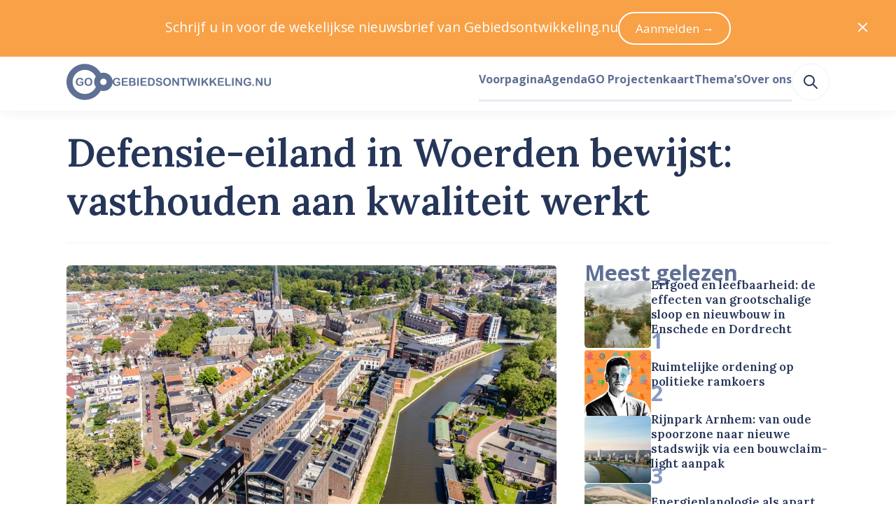

--- FILE ---
content_type: text/html; charset=utf-8
request_url: https://www.gebiedsontwikkeling.nu/artikelen/defensie-eiland-in-woerden-bewijst-vasthouden-aan-kwaliteit-werkt/
body_size: 48543
content:
<!DOCTYPE html>
<html lang="nl" data-vue-meta="%7B%22lang%22:%7B%22ssr%22:%22nl%22%7D%7D">
    <head>
        <title>Defensie-eiland in Woerden bewijst: vasthouden aan kwaliteit werkt – Gebiedsontwikkeling.nu</title>
        <meta data-vue-meta="ssr" charset="utf-8"><meta data-vue-meta="ssr" name="viewport" content="width=device-width, initial-scale=1"><meta data-vue-meta="ssr" rel="icon" type="image/png" href="/public/favicon/favicon-196x196.png" sizes="196x196"><meta data-vue-meta="ssr" rel="icon" type="image/png" href="/public/favicon/favicon-96x96.png" sizes="96x96"><meta data-vue-meta="ssr" rel="icon" type="image/png" href="/public/favicon/favicon-32x32.png" sizes="32x32"><meta data-vue-meta="ssr" rel="icon" type="image/png" href="/public/favicon/favicon-16x16.png" sizes="16x16"><meta data-vue-meta="ssr" rel="icon" type="image/png" href="/public/favicon/favicon-128.png" sizes="128x128"><meta data-vue-meta="ssr" property="og:title" content="Defensie-eiland in Woerden bewijst: vasthouden aan kwaliteit werkt"><meta data-vue-meta="ssr" property="og:description" content="Defensie-eiland in Woerden was lange tijd een ontoegankelijke en vervallen plek midden in de stad. Na een ontwikkeling van vijftien jaar hebben de vervuilde grond en de verlaten gebouwen plaatsgemaakt voor een leefbaar stuk stad."><meta data-vue-meta="ssr" property="og:url" content="https://www.gebiedsontwikkeling.nu/artikelen/defensie-eiland-in-woerden-bewijst-vasthouden-aan-kwaliteit-werkt/"><meta data-vue-meta="ssr" property="og:site_name" content="Gebiedsontwikkeling.nu"><meta data-vue-meta="ssr" name="twitter:site" content="@GEBIEDSONTWnu"><meta data-vue-meta="ssr" name="twitter:card" content="summary_large_image"><meta data-vue-meta="ssr" property="og:image" content="https://dh1hpfqcgj2w7.cloudfront.net/media/original_images/Blauwhoed_Woerden_BASE_08_Bas_Gijsselhart.jpg"><meta data-vue-meta="ssr" name="twitter:image:alt" content="Defensie-eiland in Woerden bewijst: vasthouden aan kwaliteit werkt (Blauwhoed Woerden_BASE_08)"><meta data-vue-meta="ssr" name="description" content="Defensie-eiland in Woerden was lange tijd een ontoegankelijke en vervallen plek midden in de stad. Na een ontwikkeling van vijftien jaar hebben de vervuilde grond en de verlaten gebouwen plaatsgemaakt voor een leefbaar stuk stad.">
        <link data-vue-meta="ssr" rel="preconnect" href="https://fonts.googleapis.com"><link data-vue-meta="ssr" rel="preconnect" href="https://fonts.gstatic.com" crossorigin=""><link data-vue-meta="ssr" rel="apple-touch-icon-precomposed" sizes="57x57" href="/public/favicon/apple-touch-icon-57x57.png"><link data-vue-meta="ssr" rel="apple-touch-icon-precomposed" sizes="114x114" href="/public/favicon/apple-touch-icon-114x114.png"><link data-vue-meta="ssr" rel="apple-touch-icon-precomposed" sizes="72x72" href="/public/favicon/apple-touch-icon-72x72.png"><link data-vue-meta="ssr" rel="apple-touch-icon-precomposed" sizes="144x144" href="/public/favicon/apple-touch-icon-144x144.png"><link data-vue-meta="ssr" rel="apple-touch-icon-precomposed" sizes="60x60" href="/public/favicon/apple-touch-icon-60x60.png"><link data-vue-meta="ssr" rel="apple-touch-icon-precomposed" sizes="120x120" href="/public/favicon/apple-touch-icon-120x120.png"><link data-vue-meta="ssr" rel="apple-touch-icon-precomposed" sizes="76x76" href="/public/favicon/apple-touch-icon-76x76.png"><link data-vue-meta="ssr" rel="apple-touch-icon-precomposed" sizes="152x152" href="/public/favicon/apple-touch-icon-152x152.png">
    <link rel="preload" href="/dist/js/manifest.6c9f13f4bd15964f22cd.js" as="script"><link rel="preload" href="/dist/js/vendor.1e103944350bd7a41991.js" as="script"><link rel="preload" href="/dist/css/common.55510f53f68b443abd56.css" as="style"><link rel="preload" href="/dist/js/app.55510f53f68b443abd56.js" as="script"><link rel="preload" href="/dist/js/default-layout.bab9c36dcce3d20fe8b3.js" as="script"><link rel="preload" href="/dist/js/layout-box.b1971aebbeb099e11958.js" as="script"><link rel="preload" href="/dist/js/article-page.69d4eb5127244eafd5bb.js" as="script"><link rel="preload" href="/dist/js/layout-container.f346527cd3ae02bcbf70.js" as="script"><link rel="preload" href="/dist/js/layout-grid.8ae14b9fe5e6d8f2fe11.js" as="script"><link rel="preload" href="/dist/js/ui-image.e8bfcb284f18e90fb607.js" as="script"><link rel="preload" href="/dist/js/typography-headline.862d88c1a0958a0b69e1.js" as="script"><link rel="preload" href="/dist/js/layout-streamfield-container.544affc8f4b221d436bf.js" as="script"><link rel="preload" href="/dist/js/ui-icon.1c0731f1bd50ebed5cfe.js" as="script"><link rel="preload" href="/dist/js/heroicon-pencil.609d7caaa84d2aeed2da.js" as="script"><link rel="preload" href="/dist/js/c-authors-inline.2258cf2db36e4a8974da.js" as="script"><link rel="preload" href="/dist/js/ui-link.7ce2bbe3b35f2b096c38.js" as="script"><link rel="preload" href="/dist/js/typography-paragraph.b603fb1cecf4889d55ed.js" as="script"><link rel="preload" href="/dist/js/heroicon-calendar.df49e101911eaf8c6c24.js" as="script"><link rel="preload" href="/dist/js/heroicon-clock.728b11968094932ac20d.js" as="script"><link rel="preload" href="/dist/js/ui-pill.03ca2e6e754591b696e0.js" as="script"><link rel="preload" href="/dist/js/c-streamfield.93b7b4791e4ffef8aa88.js" as="script"><link rel="preload" href="/dist/js/streamfield-paragraph.6ce9bdc3a6c5563cef29.js" as="script"><link rel="preload" href="/dist/js/c-prose.add7a7b8b492426e5e99.js" as="script"><link rel="preload" href="/dist/js/streamfield-callout.51c67773cdc6fa0b4bf0.js" as="script"><link rel="preload" href="/dist/js/streamfield-image.9e2bdb4a23a4e52e37aa.js" as="script"><link rel="preload" href="/dist/js/ui-horizontal-rule.a68330fd1ffb55bfbbad.js" as="script"><link rel="preload" href="/dist/js/heroicon-camera.d469db5a1bd0eb274f74.js" as="script"><link rel="preload" href="/dist/js/c-image-attribution.c2e5f436305a3081e33d.js" as="script"><link rel="preload" href="/dist/js/streamfield-quote.37e1ad5a141f603ab2a6.js" as="script"><link rel="preload" href="/dist/js/streamfield-featured_internal_link.f14244c3431690a80451.js" as="script"><link rel="preload" href="/dist/js/heroicon-arrow-right.f2ee9c814964fedbaa4a.js" as="script"><link rel="preload" href="/dist/js/simple-icon-x-social.cc518819bcadf68126bb.js" as="script"><link rel="preload" href="/dist/js/simple-icon-whatsapp.7e449a129c4d5d50224c.js" as="script"><link rel="preload" href="/dist/js/simple-icon-facebook.cc9f613dbf9fdd37ed3b.js" as="script"><link rel="preload" href="/dist/js/simple-icon-linkedin.bd702c63d33bcc80c822.js" as="script"><link rel="preload" href="/dist/js/heroicon-mail.3eb82b75657b0b6903b2.js" as="script"><link rel="preload" href="/dist/js/c-authors.45d967c28741263b7765.js" as="script"><link rel="preload" href="/dist/js/ui-list.077116ddb87174451b64.js" as="script"><link rel="preload" href="/dist/js/c-sticky.41525d9c06b30d968764.js" as="script"><link rel="preload" href="/dist/js/c-sidebar-most-read.1056394b91472f37989b.js" as="script"><link rel="preload" href="/dist/js/c-horizontal-article-list.406d53f38a435288211a.js" as="script"><link rel="preload" href="/dist/js/asset-go-logo.de572e13e5aed77fbe37.js" as="script"><link rel="preload" href="/dist/js/asset-go-woordmerk.f08918ae789b287abf4f.js" as="script"><link rel="preload" href="/dist/js/c-create-send-newsletter-form.3e5e4e346d4120a06a60.js" as="script"><link rel="preload" href="/dist/js/asset-skg-logo.ab8647b00b17d3474e3f.js" as="script"><link rel="preload" href="/dist/js/heroicon-search.1a332ff0ec2dde6c60db.js" as="script"><link rel="stylesheet" href="/dist/css/common.55510f53f68b443abd56.css"><style data-vue-ssr-id="2f6c9401:0 edcb3de6:0 1cc0e5a3:0 115daada:0 6780c736:0 b6f7ec5a:0 58fc220e:0 5a283c86:0 32062d32:0 a4173518:0 4c7c6aa5:0 f7664bba:0 6dea785d:0 ccb3cb66:0 2ece464e:0 77435206:0 19940b31:0 332ba241:0 44ee4757:0 0bbf82d9:0 63436599:0 70c0d8f3:0 588fde25:0 4009a57a:0 17bd5cc2:0 a8a43230:0 6e273bc3:0 2ee80de9:0 12cc8bcf:0 ef608f10:0 45a62464:0 6d855cf5:0 7e6e33eb:0 12c409e8:0 63b1c950:0 6c2a9628:0 6a371cee:0 0363b36e:0 184d66a4:0 5e918310:0 327d2813:0 014fe565:0 8d4a1ef6:0 455648cf:0 5900ab52:0 66caa183:0">
a,abbr,acronym,address,applet,article,aside,audio,b,big,blockquote,body,canvas,caption,center,cite,code,dd,del,details,dfn,div,dl,dt,em,embed,fieldset,figcaption,figure,footer,form,h1,h2,h3,h4,h5,h6,header,hgroup,hr,html,i,iframe,img,ins,kbd,label,legend,li,mark,menu,nav,object,ol,output,p,pre,q,ruby,s,samp,section,small,span,strike,strong,sub,summary,sup,table,tbody,td,tfoot,th,thead,time,tr,tt,u,ul,var,video{margin:0;padding:0;border:0;font-size:100%;font:inherit;vertical-align:baseline}article,aside,details,figcaption,figure,footer,header,hgroup,menu,nav,section{display:block}body{line-height:1}ol,ul{list-style:none}blockquote,q{quotes:none}blockquote:after,blockquote:before,q:after,q:before{content:"";content:none}table{border-collapse:collapse;border-spacing:0}:root{--color-foreground-primary-100:#e7ebf3;--color-foreground-primary-200:#8599c2;--color-foreground-primary-300:#5f7095;--color-foreground-primary-400:#3e5279;--color-foreground-primary-500:#263659;--color-foreground-primary-900:#2f2f30;--color-foreground-secondary-500:#747679}:root{--single-column-horizontal-padding:1rem;font-family:Open Sans,sans-serif;color:var(--color-foreground-primary-500);font-size:106.3%}::-moz-selection{background-color:#5f7095;color:#fff}::selection{background-color:#5f7095;color:#fff}body,html{height:100%}pre{white-space:pre-wrap;background-color:#2f2f30;color:#eff1f2;padding:.75rem;font-size:.75rem;font-family:JetBrains Mono,Fira Code,Courier New,Courier,monospace;overflow:scroll}.u-color-white{color:#fff}.u-color-gray-100{color:#f8f8f8}.u-color-gray-200{color:#eff1f2}.u-color-gray-300{color:#e1e3e5}.u-color-gray-400{color:#a8a8a8}.u-color-gray-500{color:#747679}.u-color-blue-100{color:#e7ebf3}.u-color-blue-200{color:#8599c2}.u-color-blue-300{color:#5f7095}.u-color-blue-400{color:#3e5279}.u-color-blue-500{color:#263659}.u-color-blue-900{color:#2f2f30}.u-color-sky-500{color:#309cd7}.u-color-orange-400{color:#f8a147}.u-color-orange-500{color:#f58d22}.u-color-red-400{color:#f9421e}.u-color-red-500{color:#dd2927}.u-color-red-700{color:#9a101f}.u-align-items-start{align-items:flex-start}.u-align-items-end{align-items:flex-end}.u-align-items-center{align-items:center}.u-align-items-stretch{align-items:stretch}.u-align-items-baseline{align-items:baseline}.u-justify-content-center{justify-content:center}.u-justify-content-start{justify-content:flex-start}.u-justify-content-end{justify-content:flex-end}.u-justify-content-space-between{justify-content:space-between}.u-justify-content-space-around{justify-content:space-around}.u-justify-content-space-evenly{justify-content:space-evenly}.u-justify-items-stretch{justify-items:stretch}.u-justify-items-center{justify-items:center}.u-justify-items-start{justify-items:flex-start}.u-justify-items-end{justify-items:flex-end}.u-gap-14{gap:55.927rem}.u-column-gap-14{-moz-column-gap:55.927rem;column-gap:55.927rem}.u-row-gap-14{row-gap:55.927rem}.u-gap-13{gap:41.956rem}.u-column-gap-13{-moz-column-gap:41.956rem;column-gap:41.956rem}.u-row-gap-13{row-gap:41.956rem}.u-gap-12{gap:31.475rem}.u-column-gap-12{-moz-column-gap:31.475rem;column-gap:31.475rem}.u-row-gap-12{row-gap:31.475rem}.u-gap-11{gap:23.612rem}.u-column-gap-11{-moz-column-gap:23.612rem;column-gap:23.612rem}.u-row-gap-11{row-gap:23.612rem}.u-gap-10{gap:17.713rem}.u-column-gap-10{-moz-column-gap:17.713rem;column-gap:17.713rem}.u-row-gap-10{row-gap:17.713rem}.u-gap-9{gap:13.288rem}.u-column-gap-9{-moz-column-gap:13.288rem;column-gap:13.288rem}.u-row-gap-9{row-gap:13.288rem}.u-gap-8{gap:9.969rem}.u-column-gap-8{-moz-column-gap:9.969rem;column-gap:9.969rem}.u-row-gap-8{row-gap:9.969rem}.u-gap-7{gap:7.478rem}.u-column-gap-7{-moz-column-gap:7.478rem;column-gap:7.478rem}.u-row-gap-7{row-gap:7.478rem}.u-gap-6{gap:5.61rem}.u-column-gap-6{-moz-column-gap:5.61rem;column-gap:5.61rem}.u-row-gap-6{row-gap:5.61rem}.u-gap-5{gap:4.209rem}.u-column-gap-5{-moz-column-gap:4.209rem;column-gap:4.209rem}.u-row-gap-5{row-gap:4.209rem}.u-gap-4{gap:3.157rem}.u-column-gap-4{-moz-column-gap:3.157rem;column-gap:3.157rem}.u-row-gap-4{row-gap:3.157rem}.u-gap-3{gap:2.369rem}.u-column-gap-3{-moz-column-gap:2.369rem;column-gap:2.369rem}.u-row-gap-3{row-gap:2.369rem}.u-gap-2{gap:1.777rem}.u-column-gap-2{-moz-column-gap:1.777rem;column-gap:1.777rem}.u-row-gap-2{row-gap:1.777rem}.u-gap-1{gap:1.333rem}.u-column-gap-1{-moz-column-gap:1.333rem;column-gap:1.333rem}.u-row-gap-1{row-gap:1.333rem}.u-gap-0{gap:1rem}.u-column-gap-0{-moz-column-gap:1rem;column-gap:1rem}.u-row-gap-0{row-gap:1rem}.u-gap--1{gap:.75rem}.u-column-gap--1{-moz-column-gap:.75rem;column-gap:.75rem}.u-row-gap--1{row-gap:.75rem}.u-gap--2{gap:.563rem}.u-column-gap--2{-moz-column-gap:.563rem;column-gap:.563rem}.u-row-gap--2{row-gap:.563rem}.u-gap--3{gap:.422rem}.u-column-gap--3{-moz-column-gap:.422rem;column-gap:.422rem}.u-row-gap--3{row-gap:.422rem}.u-gap--4{gap:.317rem}.u-column-gap--4{-moz-column-gap:.317rem;column-gap:.317rem}.u-row-gap--4{row-gap:.317rem}.u-gap--5{gap:.134rem}.u-column-gap--5{-moz-column-gap:.134rem;column-gap:.134rem}.u-row-gap--5{row-gap:.134rem}.u-gap--6{gap:.056rem}.u-column-gap--6{-moz-column-gap:.056rem;column-gap:.056rem}.u-row-gap--6{row-gap:.056rem}.u-w-14{width:55.927rem}.u-h-14{height:55.927rem}.u-inset-14{padding:55.927rem}.u-w-13{width:41.956rem}.u-h-13{height:41.956rem}.u-inset-13{padding:41.956rem}.u-w-12{width:31.475rem}.u-h-12{height:31.475rem}.u-inset-12{padding:31.475rem}.u-w-11{width:23.612rem}.u-h-11{height:23.612rem}.u-inset-11{padding:23.612rem}.u-w-10{width:17.713rem}.u-h-10{height:17.713rem}.u-inset-10{padding:17.713rem}.u-w-9{width:13.288rem}.u-h-9{height:13.288rem}.u-inset-9{padding:13.288rem}.u-w-8{width:9.969rem}.u-h-8{height:9.969rem}.u-inset-8{padding:9.969rem}.u-w-7{width:7.478rem}.u-h-7{height:7.478rem}.u-inset-7{padding:7.478rem}.u-w-6{width:5.61rem}.u-h-6{height:5.61rem}.u-inset-6{padding:5.61rem}.u-w-5{width:4.209rem}.u-h-5{height:4.209rem}.u-inset-5{padding:4.209rem}.u-w-4{width:3.157rem}.u-h-4{height:3.157rem}.u-inset-4{padding:3.157rem}.u-w-3{width:2.369rem}.u-h-3{height:2.369rem}.u-inset-3{padding:2.369rem}.u-w-2{width:1.777rem}.u-h-2{height:1.777rem}.u-inset-2{padding:1.777rem}.u-w-1{width:1.333rem}.u-h-1{height:1.333rem}.u-inset-1{padding:1.333rem}.u-w-0{width:1rem}.u-h-0{height:1rem}.u-inset-0{padding:1rem}.u-w--1{width:.75rem}.u-h--1{height:.75rem}.u-inset--1{padding:.75rem}.u-w--2{width:.563rem}.u-h--2{height:.563rem}.u-inset--2{padding:.563rem}.u-w--3{width:.422rem}.u-h--3{height:.422rem}.u-inset--3{padding:.422rem}.u-w--4{width:.317rem}.u-h--4{height:.317rem}.u-inset--4{padding:.317rem}.u-w--5{width:.134rem}.u-h--5{height:.134rem}.u-inset--5{padding:.134rem}.u-w--6{width:.056rem}.u-h--6{height:.056rem}.u-inset--6{padding:.056rem}.u-font-sans{font-family:Open Sans,Helvetica Neue,Helvetica,Arial,sans-serif;line-height:1.55}.u-font-sans:after,.u-font-sans:before{content:"";display:block;height:0;width:0}.u-font-sans:before{margin-bottom:-.425em}.u-font-sans:after{margin-top:-.36944em}.u-font-serif{font-family:Lora,Garamond,Georgia,Times New Roman,serif;font-weight:600;line-height:1.25}.u-font-serif:after,.u-font-serif:before{content:"";display:block;height:0;width:0}.u-font-serif:before{margin-bottom:-.275em}.u-font-serif:after{margin-top:-.275em}.u-font-10{font-size:3.24675rem}.u-font-9{font-size:2.886rem}.u-font-8{font-size:2.566rem}.u-font-7{font-size:2.281rem}.u-font-6{font-size:2.027rem}.u-font-5{font-size:1.802rem}.u-font-4{font-size:1.602rem}.u-font-3{font-size:1.424rem}.u-font-2{font-size:1.266rem}.u-font-1{font-size:1.125rem}.u-font-0{font-size:1rem}.u-font--1{font-size:.889rem}.u-font--2{font-size:.79rem}.u-font--3{font-size:.702rem}.u-font-weight-400{font-weight:400}.u-font-weight-600{font-weight:600}.u-font-weight-700{font-weight:700}
body{--mobile-menu-transition-timing:500ms}.default-layout .page-container{min-height:100vh}
body{transition:none}body.has-opened-menu{background-color:#263659;transition:background-color var(--mobile-menu-transition-timing) ease-in-out;transition-delay:var(--mobile-menu-transition-timing);padding-top:0!important}.mobile-menu{min-height:100vh;box-sizing:border-box;will-change:opacity,transform;align-items:center;flex-direction:column;background-color:#263659}.mobile-menu.fade-enter-active,.mobile-menu.fade-leave-active{transition:opacity var(--mobile-menu-transition-timing) ease-in-out,transform var(--mobile-menu-transition-timing) ease-in-out;position:fixed;top:0;right:0;left:0;bottom:0}.mobile-menu.fade-enter,.mobile-menu.fade-leave-to{transform:scale(1.1);opacity:0}.mobile-menu .search-link:active,.mobile-menu .search-link:link,.mobile-menu .search-link:visited{color:#8599c2}.mobile-menu .search-link:after{border-bottom-color:#3e5279}.mobile-menu .search-link:hover{color:#fff}.mobile-menu .search-link:hover:after{border-bottom-color:#fff}.mobile-menu .search-link.router-link-active:not(:first-child),.mobile-menu .search-link.router-link-exact-active{color:#fff}.mobile-menu .search-link.router-link-active:not(:first-child):after,.mobile-menu .search-link.router-link-exact-active:after{border-bottom-color:#fff}
[data-v-13e3e09e]:export{size-14:55.927rem;size-13:41.956rem;size-12:31.475rem;size-11:23.612rem;size-10:17.713rem;size-9:13.288rem;size-8:9.969rem;size-7:7.478rem;size-6:5.61rem;size-5:4.209rem;size-4:3.157rem;size-3:2.369rem;size-2:1.777rem;size-1:1.333rem;size-0:1rem;size--1:.75rem;size--2:.563rem;size--3:.422rem;size--4:.317rem;size--5:.134rem;size--6:.056rem}.layout-box[data-v-13e3e09e]{display:flex}.layout-box.inline[data-v-13e3e09e]{flex-direction:row}.layout-box.inline.reverse[data-v-13e3e09e]{flex-direction:row-reverse}.layout-box.stack[data-v-13e3e09e]{flex-direction:column}.layout-box.stack.reverse[data-v-13e3e09e]{flex-direction:column-reverse}.layout-box.grow[data-v-13e3e09e]{flex-grow:1}.layout-box.shrink[data-v-13e3e09e]{flex-shrink:1}.layout-box.rounded[data-v-13e3e09e]{overflow:hidden;border-radius:.317rem}
.article-page .headline{background-color:#fff;border-top-left-radius:.317rem;border-top-right-radius:.317rem;padding-top:1rem;margin-top:-2.094rem;padding-bottom:2.369rem;box-sizing:border-box;padding-left:var(--single-column-horizontal-padding);padding-right:var(--single-column-horizontal-padding)}@media(min-width:768px){.article-page .headline{background-color:initial;padding-top:0;margin-top:2.369rem;border-bottom:.134rem solid #f8f8f8;padding-bottom:2.369rem;padding-left:0;padding-right:0}}.article-page .article-grid{grid-template-areas:"image" "headline" "content" "sidebar"}@media(min-width:1024px){.article-page .article-grid{grid-template-areas:"headline headline" "image sidebar" "content sidebar"}}
[data-v-074391f2]:export{size-14:55.927rem;size-13:41.956rem;size-12:31.475rem;size-11:23.612rem;size-10:17.713rem;size-9:13.288rem;size-8:9.969rem;size-7:7.478rem;size-6:5.61rem;size-5:4.209rem;size-4:3.157rem;size-3:2.369rem;size-2:1.777rem;size-1:1.333rem;size-0:1rem;size--1:.75rem;size--2:.563rem;size--3:.422rem;size--4:.317rem;size--5:.134rem;size--6:.056rem;breakpoint-xs:0;breakpoint-s:640px;breakpoint-m:768px;breakpoint-l:1024px;breakpoint-xl:1280px;breakpoint-xxl:1536px;container-width-xs:100%;container-width-s:calc(100% - 6.314rem);container-width-m:calc(100% - 6.314rem);container-width-l:calc(100% - 11.22rem);container-width-xl:calc(100% - 11.22rem);container-width-xxl:calc(1455px - 11.22rem)}.layout-container[data-v-074391f2]{margin-left:auto;margin-right:auto;width:100%}.layout-container.single-column-horizontal-padding[data-v-074391f2]{box-sizing:border-box;padding-left:var(--single-column-horizontal-padding);padding-right:var(--single-column-horizontal-padding)}@media(min-width:768px){.layout-container.single-column-horizontal-padding[data-v-074391f2]{padding-left:0;padding-right:0}}@media(min-width:640px){.layout-container[data-v-074391f2]{width:100%}}@media(min-width:768px){.layout-container[data-v-074391f2]{width:calc(100% - 6.314rem)}}@media(min-width:1024px){.layout-container[data-v-074391f2]{width:calc(100% - 11.22rem)}}@media(min-width:1280px){.layout-container[data-v-074391f2]{width:calc(100% - 11.22rem)}}@media(min-width:1536px){.layout-container[data-v-074391f2]{width:calc(1455px - 11.22rem)}}
[data-v-5355fad0]:export{size-14:55.927rem;size-13:41.956rem;size-12:31.475rem;size-11:23.612rem;size-10:17.713rem;size-9:13.288rem;size-8:9.969rem;size-7:7.478rem;size-6:5.61rem;size-5:4.209rem;size-4:3.157rem;size-3:2.369rem;size-2:1.777rem;size-1:1.333rem;size-0:1rem;size--1:.75rem;size--2:.563rem;size--3:.422rem;size--4:.317rem;size--5:.134rem;size--6:.056rem;breakpoint-xs:0;breakpoint-s:640px;breakpoint-m:768px;breakpoint-l:1024px;breakpoint-xl:1280px;breakpoint-xxl:1536px;container-width-xs:100%;container-width-s:calc(100% - 6.314rem);container-width-m:calc(100% - 6.314rem);container-width-l:calc(100% - 11.22rem);container-width-xl:calc(100% - 11.22rem);container-width-xxl:calc(1455px - 11.22rem)}.layout-grid[data-v-5355fad0]{display:grid;grid-template-columns:var(--template-columns-xs)}@media(min-width:640px){.layout-grid[data-v-5355fad0]{grid-template-columns:var(--template-columns-s)}}@media(min-width:768px){.layout-grid[data-v-5355fad0]{grid-template-columns:var(--template-columns-m)}}@media(min-width:1024px){.layout-grid[data-v-5355fad0]{grid-template-columns:var(--template-columns-l)}}@media(min-width:1280px){.layout-grid[data-v-5355fad0]{grid-template-columns:var(--template-columns-xl)}}@media(min-width:1536px){.layout-grid[data-v-5355fad0]{grid-template-columns:var(--template-columns-xxl)}}
.ui-image{display:block;overflow:hidden}.ui-image.rounded{border-radius:.317rem}.ui-image.round{border-radius:50%}.ui-image.full-width img{width:100%;height:auto}.ui-image img{display:block;-o-object-fit:cover;object-fit:cover;min-height:1px;transition:transform .25s ease-in-out,opacity .5s ease-in-out}.ui-image.zoom-on-hover:hover img{transform:perspective(10px) scale3d(1.05,1.05,1.05)}
[data-v-b53d0162]:export{font-sans:"Open Sans","Helvetica Neue",Helvetica,Arial,sans-serif;font-serif:Lora,Garamond,Georgia,"Times New Roman",serif;size-10:3.24675rem;size-9:2.886rem;size-8:2.566rem;size-7:2.281rem;size-6:2.027rem;size-5:1.802rem;size-4:1.602rem;size-3:1.424rem;size-2:1.266rem;size-1:1.125rem;size-0:1rem;size--1:.889rem;size--2:.79rem;size--3:.702rem}.typography-headline[data-v-b53d0162]{text-wrap:balance}.typography-headline.uppercase[data-v-b53d0162]{text-transform:uppercase}
.article-content .article-content-introduction,.article-content .content-source,.article-content .cover-attribution,.article-content .related-links{box-sizing:border-box;padding-left:var(--single-column-horizontal-padding);padding-right:var(--single-column-horizontal-padding)}@media(min-width:768px){.article-content .article-content-introduction,.article-content .content-source,.article-content .cover-attribution,.article-content .related-links{padding-left:0;padding-right:0}}
.streamfield-container{--content-max-width:calc(970px - 9.05933rem);--content-column-gap:1.777rem;--content-column-width:calc(var(--content-max-width)/2 - var(--content-column-gap)/2);--breakout-max-width:67.647rem;--breakout-column-width:calc(var(--breakout-max-width)/2 - var(--content-max-width)/2);display:grid;row-gap:2.369rem;margin-inline:auto;width:100%;max-width:var(--breakout-max-width);box-sizing:border-box}@media(min-width:640px){.streamfield-container{grid-template-columns:auto [breakout-start] minmax(0,var(--breakout-column-width)) [content-start content-column-left-start] min(var(--content-column-width),50% - var(--content-column-gap)/2) [content-column-left-end] var(--content-column-gap) [content-column-right-start] min(var(--content-column-width),50% - var(--content-column-gap)/2) [content-column-right-end content-end] minmax(0,var(--breakout-column-width)) [breakout-end] auto}.streamfield-container>*{grid-column:content}.streamfield-container>.featured-internal-link+.featured-internal-link:nth-child(odd of .featured-internal-link:has(+.featured-internal-link),.featured-internal-link+.featured-internal-link),.streamfield-container>.featured-internal-link:has(+.featured-internal-link):nth-child(odd of .featured-internal-link:has(+.featured-internal-link),.featured-internal-link+.featured-internal-link){grid-column:content-column-left}.streamfield-container>.featured-internal-link+.featured-internal-link:nth-child(even of .featured-internal-link:has(+.featured-internal-link),.featured-internal-link+.featured-internal-link),.streamfield-container>.featured-internal-link:has(+.featured-internal-link):nth-child(even of .featured-internal-link:has(+.featured-internal-link),.featured-internal-link+.featured-internal-link){grid-column:content-column-right}.streamfield-container>.streamfield-image.desktop-141{grid-column:breakout}}
.ui-link.underline{cursor:pointer;transition:color .25s ease-in-out,-webkit-text-decoration-color .25s ease-in-out;transition:color .25s ease-in-out,text-decoration-color .25s ease-in-out;transition:color .25s ease-in-out,text-decoration-color .25s ease-in-out,-webkit-text-decoration-color .25s ease-in-out;color:#263659;text-decoration:underline;text-underline-offset:.134rem;text-decoration-thickness:.134rem;-webkit-text-decoration-color:#8599c2;text-decoration-color:#8599c2}.ui-link.underline:link,.ui-link.underline:visited{color:#263659}.ui-link.underline:active,.ui-link.underline:hover{color:#8599c2;-webkit-text-decoration-color:#8599c2;text-decoration-color:#8599c2}.ui-link:not(.underline){cursor:pointer;transition:color .25s ease-in-out,-webkit-text-decoration-color .25s ease-in-out;transition:color .25s ease-in-out,text-decoration-color .25s ease-in-out;transition:color .25s ease-in-out,text-decoration-color .25s ease-in-out,-webkit-text-decoration-color .25s ease-in-out;color:#263659;text-decoration:none}.ui-link:not(.underline):link,.ui-link:not(.underline):visited{color:#263659}.ui-link:not(.underline):active,.ui-link:not(.underline):hover{color:#8599c2}.ui-link.hover-underline{text-decoration:none}.ui-link.hover-underline:hover{text-decoration:underline}.ui-link.inherit:active,.ui-link.inherit:hover,.ui-link.inherit:link,.ui-link.inherit:visited{color:inherit;-webkit-text-decoration-color:inherit;text-decoration-color:inherit}.ui-link.white:active,.ui-link.white:hover,.ui-link.white:link,.ui-link.white:visited{color:#fff;-webkit-text-decoration-color:#fff;text-decoration-color:#fff}.ui-link.sky{cursor:pointer;transition:color .25s ease-in-out,-webkit-text-decoration-color .25s ease-in-out;transition:color .25s ease-in-out,text-decoration-color .25s ease-in-out;transition:color .25s ease-in-out,text-decoration-color .25s ease-in-out,-webkit-text-decoration-color .25s ease-in-out;text-decoration:underline;text-underline-offset:.134rem;text-decoration-thickness:.134rem;-webkit-text-decoration-color:#52acde;text-decoration-color:#52acde}.ui-link.sky,.ui-link.sky:link,.ui-link.sky:visited{color:#1f7bad}.ui-link.sky:active,.ui-link.sky:hover{color:#309cd7;-webkit-text-decoration-color:#309cd7;text-decoration-color:#309cd7}
.typography-paragraph[data-v-848410a4]{overflow-wrap:break-word}.typography-paragraph.primary-100[data-v-848410a4]{color:var(--color-foreground-primary-100)}.typography-paragraph.primary-200[data-v-848410a4]{color:var(--color-foreground-primary-200)}.typography-paragraph.primary-300[data-v-848410a4]{color:var(--color-foreground-primary-300)}.typography-paragraph.primary-400[data-v-848410a4]{color:var(--color-foreground-primary-400)}.typography-paragraph.primary-500[data-v-848410a4]{color:var(--color-foreground-primary-500)}.typography-paragraph.secondary-500[data-v-848410a4]{color:var(--color-foreground-secondary-500)}.typography-paragraph.current[data-v-848410a4]{color:currentColor}.typography-paragraph.white[data-v-848410a4]{color:#fff}.typography-paragraph.uppercase[data-v-848410a4]{text-transform:uppercase}.typography-paragraph.italic[data-v-848410a4]{font-style:italic}.typography-paragraph.text-wrap-balance[data-v-848410a4]{text-wrap:balance}.typography-paragraph.text-wrap-pretty[data-v-848410a4]{text-wrap:pretty}
[data-v-b9f57738]:export{white:#fff;gray-50:#fefefe;gray-100:#f8f8f8;gray-200:#eff1f2;gray-300:#e1e3e5;gray-400:#a8a8a8;gray-500:#747679;blue-100:#e7ebf3;blue-200:#8599c2;blue-300:#5f7095;blue-400:#3e5279;blue-500:#263659;blue-900:#2f2f30;sky-400:#52acde;sky-500:#309cd7;sky-600:#1f7bad;orange-200:#feecda;orange-400:#f8a147;orange-500:#f58d22;orange-600:#d5710a;red-400:#f9421e;red-500:#dd2927;red-600:#ae404c;red-700:#9a101f;red-800:#830e1a;size-14:55.927rem;size-13:41.956rem;size-12:31.475rem;size-11:23.612rem;size-10:17.713rem;size-9:13.288rem;size-8:9.969rem;size-7:7.478rem;size-6:5.61rem;size-5:4.209rem;size-4:3.157rem;size-3:2.369rem;size-2:1.777rem;size-1:1.333rem;size-0:1rem;size--1:.75rem;size--2:.563rem;size--3:.422rem;size--4:.317rem;size--5:.134rem;size--6:.056rem}.ui-pill[data-v-b9f57738]{display:inline-flex;align-items:center;box-sizing:border-box;vertical-align:super;background-color:#3e5279;color:#fff;font-weight:400;border-radius:999px;height:1.777rem;padding-left:.75rem;padding-right:.75rem}.ui-pill.gray[data-v-b9f57738]{background-color:transparent;border:1px solid #e1e3e5;color:var(--color-foreground-secondary-500)}.ui-pill.link[data-v-b9f57738]{text-decoration:none}.ui-pill.link[data-v-b9f57738]:hover{text-decoration:underline}
.streamfield-paragraph{box-sizing:border-box;padding-left:var(--single-column-horizontal-padding);padding-right:var(--single-column-horizontal-padding)}@media(min-width:768px){.streamfield-paragraph{padding-left:0;padding-right:0}}
.prose-component.serif{font-family:Lora,Garamond,Georgia,Times New Roman,serif;font-weight:400;line-height:1.55}.prose-component.serif:after,.prose-component.serif:before{content:"";display:block;height:0;width:0}.prose-component.serif:before{margin-bottom:-.425em}.prose-component.serif:after{margin-top:-.425em}.prose-component.sans{font-family:Open Sans,Helvetica Neue,Helvetica,Arial,sans-serif;font-weight:400;line-height:1.55}.prose-component.sans:after,.prose-component.sans:before{content:"";display:block;height:0;width:0}.prose-component.sans:before{margin-bottom:-.425em}.prose-component.sans:after{margin-top:-.36944em}.prose-component.primary-500{color:var(--color-foreground-primary-500)}.prose-component.primary-500 a{cursor:pointer;transition:color .25s ease-in-out,-webkit-text-decoration-color .25s ease-in-out;transition:color .25s ease-in-out,text-decoration-color .25s ease-in-out;transition:color .25s ease-in-out,text-decoration-color .25s ease-in-out,-webkit-text-decoration-color .25s ease-in-out;color:#1f7bad;text-decoration:underline;text-underline-offset:.134rem;text-decoration-thickness:.134rem;-webkit-text-decoration-color:#52acde;text-decoration-color:#52acde}.prose-component.primary-500 a:link,.prose-component.primary-500 a:visited{color:#1f7bad}.prose-component.primary-500 a:active,.prose-component.primary-500 a:hover{color:#309cd7;-webkit-text-decoration-color:#309cd7;text-decoration-color:#309cd7}.prose-component.white{color:#fff}.prose-component.white a{cursor:pointer;transition:color .25s ease-in-out,-webkit-text-decoration-color .25s ease-in-out;transition:color .25s ease-in-out,text-decoration-color .25s ease-in-out;transition:color .25s ease-in-out,text-decoration-color .25s ease-in-out,-webkit-text-decoration-color .25s ease-in-out;color:#fff;text-decoration:underline;text-underline-offset:.134rem;text-decoration-thickness:.134rem;-webkit-text-decoration-color:#fff;text-decoration-color:#fff}.prose-component.white a:active,.prose-component.white a:hover,.prose-component.white a:link,.prose-component.white a:visited{color:#fff}.prose-component.white a:active,.prose-component.white a:hover{-webkit-text-decoration-color:#fff;text-decoration-color:#fff}.prose-component h2,.prose-component h3,.prose-component h4{font-family:Open Sans,Helvetica Neue,Helvetica,Arial,sans-serif;font-weight:600;text-wrap:balance;line-height:1.4}.prose-component h2:after,.prose-component h2:before,.prose-component h3:after,.prose-component h3:before,.prose-component h4:after,.prose-component h4:before{content:"";display:block;height:0;width:0}.prose-component h2:before,.prose-component h3:before,.prose-component h4:before{margin-bottom:-.35em}.prose-component h2:after,.prose-component h3:after,.prose-component h4:after{margin-top:-.29444em}.prose-component h2{font-size:1.424rem}.prose-component h2:not(:first-child){margin-top:2.369rem}.prose-component h2+*{margin-top:.75rem}.prose-component h3{font-size:1.125rem}.prose-component h3:not(:first-child){margin-top:2.369rem}.prose-component h3+*{margin-top:.75rem}.prose-component h4{font-size:1rem;text-transform:uppercase}.prose-component h4:not(:first-child){margin-top:2.369rem}.prose-component h4+*{margin-top:.75rem}.prose-component ol,.prose-component p,.prose-component ul{font-size:1.125rem;text-wrap:pretty}.prose-component ol+ol,.prose-component ol+p,.prose-component ol+ul,.prose-component p+ol,.prose-component p+p,.prose-component p+ul,.prose-component ul+ol,.prose-component ul+p,.prose-component ul+ul{margin-top:1rem}.prose-component ol+h1,.prose-component ol+h2,.prose-component ol+h3,.prose-component ol+h4,.prose-component p+h1,.prose-component p+h2,.prose-component p+h3,.prose-component p+h4,.prose-component ul+h1,.prose-component ul+h2,.prose-component ul+h3,.prose-component ul+h4{margin-top:1.777rem}.prose-component ul li{list-style-type:disc}.prose-component ol li{list-style-type:decimal}.prose-component ol li,.prose-component ul li{margin-left:1rem}.prose-component ol li+li,.prose-component ul li+li{margin-top:.75rem}.prose-component b,.prose-component strong{font-weight:600}.prose-component i{font-style:italic}.prose-component.font-size--1 h2{font-size:1.266rem}.prose-component.font-size--1 h3{font-size:1rem}.prose-component.font-size--1 h4{font-size:.889rem}.prose-component.font-size--1 ol,.prose-component.font-size--1 p,.prose-component.font-size--1 ul{font-size:1rem}.prose-component.font-size--1+ol,.prose-component.font-size--1+p,.prose-component.font-size--1+ul{margin-top:.75rem}.prose-component.font-size--1+h1,.prose-component.font-size--1+h2,.prose-component.font-size--1+h3,.prose-component.font-size--1+h4{margin-top:1.333rem}
.streamfield-callout{overflow:hidden;padding-bottom:2.369rem}.streamfield-callout.layout-gray{background-color:#eff1f2}.streamfield-callout.layout-orange{background-color:#f58d22}.streamfield-callout.with-top-padding{padding-top:2.369rem}.streamfield-callout .text,.streamfield-callout figcaption{padding-left:var(--single-column-horizontal-padding);padding-right:var(--single-column-horizontal-padding)}@media(min-width:768px){.streamfield-callout{border-radius:.317rem}.streamfield-callout .text{padding-left:2.369rem;padding-right:2.369rem}}.streamfield-callout figcaption .camera-icon{flex-shrink:0;transform:translateY(-.25rem)}
.streamfield-image .ui-image.rounded{border-radius:0}@media(min-width:768px){.streamfield-image .ui-image.rounded{border-radius:.317rem}}@media(min-width:768px){.streamfield-image.desktop-50{width:50%;margin-inline:auto}}.streamfield-image figcaption{box-sizing:border-box;padding-left:var(--single-column-horizontal-padding);padding-right:var(--single-column-horizontal-padding)}@media(min-width:768px){.streamfield-image figcaption{padding-left:0;padding-right:0}}.streamfield-image figcaption .camera-icon{flex-shrink:0;transform:translateY(-.25rem)}
[data-v-2435ed4b]:export{size-14:55.927rem;size-13:41.956rem;size-12:31.475rem;size-11:23.612rem;size-10:17.713rem;size-9:13.288rem;size-8:9.969rem;size-7:7.478rem;size-6:5.61rem;size-5:4.209rem;size-4:3.157rem;size-3:2.369rem;size-2:1.777rem;size-1:1.333rem;size-0:1rem;size--1:.75rem;size--2:.563rem;size--3:.422rem;size--4:.317rem;size--5:.134rem;size--6:.056rem;white:#fff;gray-50:#fefefe;gray-100:#f8f8f8;gray-200:#eff1f2;gray-300:#e1e3e5;gray-400:#a8a8a8;gray-500:#747679;blue-100:#e7ebf3;blue-200:#8599c2;blue-300:#5f7095;blue-400:#3e5279;blue-500:#263659;blue-900:#2f2f30;sky-400:#52acde;sky-500:#309cd7;sky-600:#1f7bad;orange-200:#feecda;orange-400:#f8a147;orange-500:#f58d22;orange-600:#d5710a;red-400:#f9421e;red-500:#dd2927;red-600:#ae404c;red-700:#9a101f;red-800:#830e1a}.horizontal-rule[data-v-2435ed4b]{background-color:#f8f8f8;height:.134rem}
.streamfield-quote{position:relative;padding:.563rem 1.634rem}.streamfield-quote:before{position:absolute;top:0;bottom:0;left:.75rem;width:.134rem;border-radius:999px;content:"";background-color:#5f7095}.streamfield-quote blockquote{font-style:italic}
.featured-internal-link{container-type:inline-size;container-name:featuredInternalLink;box-sizing:border-box;padding-left:var(--single-column-horizontal-padding);padding-right:var(--single-column-horizontal-padding)}@media(min-width:768px){.featured-internal-link{padding-left:0;padding-right:0}}.featured-internal-link>div{display:grid;border:.056rem solid #e1e3e5;border-radius:.317rem;grid-template-rows:auto 1fr;padding:1rem 1rem 1.777rem;box-sizing:border-box;height:100%;gap:1.333rem}.featured-internal-link>div:not(.has-image){align-items:end;grid-template-rows:1fr auto}.featured-internal-link>div .lees-verder-link{align-self:end}.featured-internal-link>div .lees-verder-link svg{color:#309cd7}@container featuredInternalLink (min-width: 40rem){.featured-internal-link>div{padding-bottom:1rem;grid-template-rows:repeat(2,auto);align-items:start}.featured-internal-link>div.has-image{grid-template-columns:12rem auto}.featured-internal-link>div .image{grid-row:span 2}}
.social-share{box-sizing:border-box;padding-left:var(--single-column-horizontal-padding);padding-right:var(--single-column-horizontal-padding)}@media(min-width:768px){.social-share{padding-left:0;padding-right:0}}.social-share .icon{border-radius:999px;display:grid;place-content:center;width:1.777rem;height:1.777rem;color:#fff}.social-share .icon.x{background-color:#0f141a}.social-share .icon.whatsapp{background-color:#53a328}.social-share .icon.facebook{background-color:#134b91}.social-share .icon.linkedin{background-color:#1670aa}.social-share .icon.mail{background-color:#5f7095}
.authors{box-sizing:border-box;padding-left:var(--single-column-horizontal-padding);padding-right:var(--single-column-horizontal-padding)}@media(min-width:768px){.authors{padding-left:0;padding-right:0}}.authors .author>:first-child{flex-grow:0;flex-shrink:0}.authors .portrait{position:relative}.authors .portrait>*{position:absolute;width:100%;height:100%}
[data-v-5d9f32b8]:export{size-14:55.927rem;size-13:41.956rem;size-12:31.475rem;size-11:23.612rem;size-10:17.713rem;size-9:13.288rem;size-8:9.969rem;size-7:7.478rem;size-6:5.61rem;size-5:4.209rem;size-4:3.157rem;size-3:2.369rem;size-2:1.777rem;size-1:1.333rem;size-0:1rem;size--1:.75rem;size--2:.563rem;size--3:.422rem;size--4:.317rem;size--5:.134rem;size--6:.056rem}.ui-list li[data-v-5d9f32b8]{margin-left:1.333rem}.ui-list li+li[data-v-5d9f32b8]{margin-top:.75rem}ul.ui-list[data-v-5d9f32b8]{list-style-type:disc}ol.ui-list[data-v-5d9f32b8]{list-style-type:decimal}
.sticky[data-v-710a7ea7]{position:relative}
.sidebar{margin-top:4.209rem;box-sizing:border-box;padding-left:var(--single-column-horizontal-padding);padding-right:var(--single-column-horizontal-padding)}@media(min-width:768px){.sidebar{padding-left:0;padding-right:0;margin-top:0;position:relative}}
.horizontal-article-list-container{background-color:#f8f8f8}.horizontal-article-list-container .headline{margin-top:2.369rem;box-sizing:border-box;padding-left:var(--single-column-horizontal-padding);padding-right:var(--single-column-horizontal-padding)}@media(min-width:768px){.horizontal-article-list-container .headline{padding-left:0;padding-right:0}}.horizontal-article-list-container .headline .navigation-button{cursor:pointer;width:1.777rem;height:1.777rem;border-radius:999px;display:grid;place-items:center;border:.134rem solid #8599c2;color:#8599c2;background-color:transparent;justify-content:center;transition:color .25s ease-in-out,border-color .25s ease-in-out}.horizontal-article-list-container .headline .navigation-button:hover{border-color:#263659;color:#263659}.horizontal-article-list-container .item-container{padding-left:var(--single-column-horizontal-padding);padding-right:var(--single-column-horizontal-padding);overflow-y:scroll;scroll-snap-type:x mandatory;padding-bottom:2.369rem}@media(min-width:768px){.horizontal-article-list-container .item-container{padding-left:0;padding-right:0}.horizontal-article-list-container .item-container:not(.safari){overflow:hidden}}.horizontal-article-list-container .item-container>*{scroll-snap-align:center}
.horizontal-article-list-item{flex:0 0 80%;background-color:#fff;border-radius:.317rem;overflow:hidden}.horizontal-article-list-item .teaser{display:none}@media(min-width:1024px){.horizontal-article-list-item{flex:0 0 calc(33.333% - 1.18467rem)}}@media(min-width:1024px){.horizontal-article-list-item .teaser{display:initial}}
.partner-blocks>.layout-grid{row-gap:0}
.partnerblock{border-bottom:.134rem solid #eff1f2;padding:3.157rem 0}.partnerblock:first-child{border-top:.134rem solid #eff1f2}@media(min-width:768px){.partnerblock:nth-child(2){border-top:.134rem solid #eff1f2}}.partnerblock h2{word-wrap:break-word}.partnerblock a.ui-link{font-weight:600}.partnerblock a.ui-link svg.ui-icon{vertical-align:middle;margin-left:.317rem}
.footer-announcements{box-sizing:border-box;padding-left:var(--single-column-horizontal-padding);padding-right:var(--single-column-horizontal-padding);background-color:#feecda;padding-top:1.333rem;padding-bottom:1.333rem}@media(min-width:768px){.footer-announcements{padding-left:0;padding-right:0}}@media(min-width:1024px){.footer-announcements{padding-top:3.157rem;padding-bottom:3.157rem}}
.footer-announcement{border-radius:.317rem;background-color:#f8a147}.footer-announcement .image{position:relative;overflow:hidden;clip-path:circle(118% at 25% -43%)}.footer-announcement .image :before{position:absolute;content:"";background-color:#f8a147;clip-path:circle(50% at 50% 50%);aspect-ratio:1/1;width:74%;left:-13%;top:-91%}@media(min-width:1024px){.footer-announcement .image :before{clip-path:circle(50% at 36% 31%)}}@media(min-width:1024px){.footer-announcement .image{flex:0 0 45%;clip-path:circle(102% at 19% -43%)}}.footer-announcement .body{color:#fff}.footer-announcement .body a:active,.footer-announcement .body a:link,.footer-announcement .body a:visited{color:#fff;-webkit-text-decoration-color:#fff;text-decoration-color:#fff;transition:-webkit-text-decoration .25s ease-in-out;transition:text-decoration .25s ease-in-out;transition:text-decoration .25s ease-in-out,-webkit-text-decoration .25s ease-in-out}.footer-announcement .body a:active:hover,.footer-announcement .body a:link:hover,.footer-announcement .body a:visited:hover{-webkit-text-decoration-color:transparent;text-decoration-color:transparent}.footer-announcement .body *{color:#fff}.footer-announcement .button{border-radius:999px;background-color:#fff;color:#2f2f30;text-decoration:none;padding:.75rem 1.333rem}
footer .content{position:relative;overflow:hidden;background-color:#263659;padding:3.157rem 0;color:#fff;box-sizing:border-box;padding-left:var(--single-column-horizontal-padding);padding-right:var(--single-column-horizontal-padding)}@media(min-width:768px){footer .content{padding-left:0;padding-right:0}}footer .content:after{pointer-events:none;content:"";position:absolute;right:0;bottom:0;transform:translate(50%,50%);border:250px solid #fff;opacity:.03;border-radius:500px;height:500px;width:500px}
.footer-go-logo .logo{flex:0 0 65.53px}.footer-go-logo .wordmark{max-width:13.288rem}.footer-go-logo .wordmark svg{width:100%}
.footer-logos{margin-bottom:3.157rem;box-sizing:border-box;padding-left:var(--single-column-horizontal-padding);padding-right:var(--single-column-horizontal-padding)}@media(min-width:768px){.footer-logos{padding-left:0;padding-right:0}}.footer-logos svg{width:5.61rem}.footer-logos .skg>svg{flex:0 0 auto}.footer-logos .skg p{max-width:17.713rem;margin:0}.footer-logos .skg p a{text-decoration-thickness:.0588rem}
svg.go-logo{aspect-ratio:100/80}
svg.go-woordmerk{aspect-ratio:1000/52}
.footer-newsletter-form{height:3.157rem;display:flex;max-width:23.612rem}.footer-newsletter-form>*{box-sizing:border-box}.footer-newsletter-form input{flex-grow:1;background-color:transparent;border:.134rem solid #3e5279;border-right-width:0;border-top-left-radius:999px;border-bottom-left-radius:999px;padding-left:1rem;color:#fff;outline:none;transition:border-color .25s ease-in-out}.footer-newsletter-form input:focus{border-color:#8599c2}.footer-newsletter-form input::-moz-placeholder{opacity:.5;color:#fff}.footer-newsletter-form input::placeholder{opacity:.5;color:#fff}.footer-newsletter-form button{box-sizing:border-box;cursor:pointer;border:0;background-color:#8599c2;border-top-right-radius:999px;border-bottom-right-radius:999px;padding-left:1rem;padding-right:1.333rem;color:#fff;transition:background-color .25s ease-in-out}.footer-newsletter-form button:focus,.footer-newsletter-form button:hover{background-color:#5f7095}
.social-link{display:flex;align-items:center;gap:.563rem}.social-link .social-icon-container{background:#fff;border-radius:999px;overflow:hidden;width:1.777rem;height:1.777rem;display:grid;place-items:center}
header.fixed-header{position:fixed;background-color:#fff;top:0;left:0;right:0;box-shadow:0 4px 14px rgba(50,60,128,.06);transition:transform .25s ease-in-out,background-color var(--mobile-menu-transition-timing) ease-in-out;transform:translateY(-100%)}header.fixed-header.with-progress-bar{transform:translateY(calc(.317rem - 100%))}header.fixed-header.visible{transform:translateY(0)}header.fixed-header.mobile-menu-open{background-color:transparent;box-shadow:none;transition:background-color var(--mobile-menu-transition-timing) ease-in-out}header.fixed-header.mobile-menu-open .logo-and-wordmark{transition:opacity var(--mobile-menu-transition-timing) ease-in-out;opacity:0}header.fixed-header>.header-l-container{display:flex;height:4.209rem;justify-content:space-between}@media(min-width:768px){header.fixed-header>.header-l-container{gap:1.333rem}}header.fixed-header.fade-enter-active,header.fixed-header.fade-leave-active{transition:opacity var(--mobile-menu-transition-timing) ease-in-out}header.fixed-header.fade-enter,header.fixed-header.fade-leave-to{opacity:0}
a.logo-and-wordmark{display:flex;gap:.563rem;height:100%;box-sizing:border-box;flex-grow:1;padding-top:.563rem;padding-bottom:.563rem;transition:color .35s ease-in-out}a.logo-and-wordmark .logo{flex:0 0 auto;box-sizing:border-box;height:100%;margin-left:var(--single-column-horizontal-padding)}@media(min-width:768px){a.logo-and-wordmark .logo{margin-left:0}}a.logo-and-wordmark .logo svg{width:auto;height:100%}a.logo-and-wordmark .wordmark{flex:0 1 13.288rem;max-width:100%}a.logo-and-wordmark .wordmark.fade-enter-active,a.logo-and-wordmark .wordmark.fade-leave-active{transition:opacity .25s ease-in-out;will-change:transform}a.logo-and-wordmark .wordmark.fade-enter,a.logo-and-wordmark .wordmark.fade-leave-to{opacity:0}a.logo-and-wordmark:link,a.logo-and-wordmark:visited{color:#5f7095!important}a.logo-and-wordmark:active,a.logo-and-wordmark:hover{color:#8599c2!important}
.fixed-header-announcements{position:relative;background-color:#f8a147;padding-top:1rem;padding-bottom:1rem;box-sizing:border-box;padding-left:var(--single-column-horizontal-padding);padding-right:5.61rem}@media(min-width:768px){.fixed-header-announcements{padding-left:0;padding-right:0}}@media(min-width:1024px){.fixed-header-announcements{padding-right:0}}.fixed-header-announcements .close-button{color:#fff;background-color:transparent;border:0;position:absolute;right:1.777rem;top:0;bottom:0;transition:transform .25s ease-out;cursor:pointer}.fixed-header-announcements .close-button:hover{transform:scale(1.25)}
nav.layout-box.navigation{display:none}nav.layout-box.navigation.visible{display:flex}nav.layout-box.navigation a.navigation-link{position:relative;font-size:.941rem;display:flex;align-items:center;transition:background-color .25s ease-out,color .25s ease-in;text-decoration:none;font-weight:700;white-space:nowrap;border-bottom:.412rem solid transparent}nav.layout-box.navigation a.navigation-link:active,nav.layout-box.navigation a.navigation-link:link,nav.layout-box.navigation a.navigation-link:visited{color:#5f7095}nav.layout-box.navigation a.navigation-link:after{position:absolute;left:0;right:0;margin-top:1.777rem;content:"";border-bottom:.176rem solid #e7ebf3;transition:border-bottom-color .25s ease-in}nav.layout-box.navigation a.navigation-link:hover{color:#2f2f30}nav.layout-box.navigation a.navigation-link:hover:after{border-bottom-color:#f58d22}nav.layout-box.navigation a.navigation-link.router-link-active:not(:first-child),nav.layout-box.navigation a.navigation-link.router-link-exact-active{color:#263659}nav.layout-box.navigation a.navigation-link.router-link-active:not(:first-child):after,nav.layout-box.navigation a.navigation-link.router-link-exact-active:after{border-bottom-color:#f58d22}nav.layout-box.navigation.mobile{align-items:center}nav.layout-box.navigation.mobile a:active,nav.layout-box.navigation.mobile a:link,nav.layout-box.navigation.mobile a:visited{color:#8599c2}nav.layout-box.navigation.mobile a:after{border-bottom-color:#3e5279}nav.layout-box.navigation.mobile a:hover{color:#fff}nav.layout-box.navigation.mobile a:hover:after{border-bottom-color:#fff}nav.layout-box.navigation.mobile a.router-link-active:not(:first-child),nav.layout-box.navigation.mobile a.router-link-exact-active{color:#fff}nav.layout-box.navigation.mobile a.router-link-active:not(:first-child):after,nav.layout-box.navigation.mobile a.router-link-exact-active:after{border-bottom-color:#fff}nav.layout-box.navigation .search-link{display:none;border-radius:999px;border:.134rem solid #f8f8f8;box-sizing:border-box;padding:.75rem;width:3.157rem;height:3.157rem;align-self:center;transition:border .25s ease-in-out}nav.layout-box.navigation .search-link:hover{border-color:#e1e3e5}@media(min-width:1024px){nav.layout-box.navigation .search-link{display:block}}nav.layout-box.navigation .search-link svg{width:auto;height:100%}
[data-v-2c7e12ea]:export{white:#fff;gray-50:#fefefe;gray-100:#f8f8f8;gray-200:#eff1f2;gray-300:#e1e3e5;gray-400:#a8a8a8;gray-500:#747679;blue-100:#e7ebf3;blue-200:#8599c2;blue-300:#5f7095;blue-400:#3e5279;blue-500:#263659;blue-900:#2f2f30;sky-400:#52acde;sky-500:#309cd7;sky-600:#1f7bad;orange-200:#feecda;orange-400:#f8a147;orange-500:#f58d22;orange-600:#d5710a;red-400:#f9421e;red-500:#dd2927;red-600:#ae404c;red-700:#9a101f;red-800:#830e1a;size-14:55.927rem;size-13:41.956rem;size-12:31.475rem;size-11:23.612rem;size-10:17.713rem;size-9:13.288rem;size-8:9.969rem;size-7:7.478rem;size-6:5.61rem;size-5:4.209rem;size-4:3.157rem;size-3:2.369rem;size-2:1.777rem;size-1:1.333rem;size-0:1rem;size--1:.75rem;size--2:.563rem;size--3:.422rem;size--4:.317rem;size--5:.134rem;size--6:.056rem}.hamburger[data-v-2c7e12ea]{display:none;background-color:transparent;border:0;cursor:pointer;align-items:center;padding-left:.75rem;padding-right:.75rem}.hamburger.visible[data-v-2c7e12ea]{display:flex}.hamburger svg[data-v-2c7e12ea]{height:2.369rem;width:2.369rem}.hamburger .line[data-v-2c7e12ea]{fill:none;stroke:#5f7095;stroke-width:10;stroke-linecap:round;transition:stroke-dasharray .75s cubic-bezier(.4,0,.2,1),stroke-dashoffset .75s cubic-bezier(.4,0,.2,1),stroke .5s cubic-bezier(.4,0,.2,1)}.hamburger .line1[data-v-2c7e12ea]{stroke-dasharray:60 207}.hamburger .line2[data-v-2c7e12ea]{stroke-dasharray:60 60}.hamburger .line3[data-v-2c7e12ea]{stroke-dasharray:60 207}.hamburger.open .line[data-v-2c7e12ea]{stroke:#fff}.hamburger.open .line1[data-v-2c7e12ea]{stroke-dasharray:90 207;stroke-dashoffset:-134}.hamburger.open .line2[data-v-2c7e12ea]{stroke-dasharray:1 60;stroke-dashoffset:-30}.hamburger.open .line3[data-v-2c7e12ea]{stroke-dasharray:90 207;stroke-dashoffset:-134}
.progress-bar{background:#8599c2;height:.317rem;transition:width .25s ease-out,height .25s ease-out;will-change:width,height}.progress-bar.grow-enter,.progress-bar.grow-leave-to{height:0}</style></head>
  
    <body >
        <div id="app" data-server-rendered="true"><div><div><div class="default-layout layout-box stack default-layout" data-v-13e3e09e><div class="page-container layout-box stack u-gap-4 page-container" data-v-13e3e09e><div fullUrl="https://www.gebiedsontwikkeling.nu/artikelen/defensie-eiland-in-woerden-bewijst-vasthouden-aan-kwaliteit-werkt/" searchDescription="" seoTitle="" id="QXJ0aWNsZVBhZ2VOb2RlOjY0NjM=" teaser="Defensie-eiland in Woerden was lange tijd een ontoegankelijke en vervallen plek midden in de stad. Na een ontwikkeling van vijftien jaar hebben de vervuilde grond en de verlaten gebouwen plaatsgemaakt voor een leefbaar stuk stad." __typename="ArticlePageNode" class="layout-box stack u-gap-4" data-v-13e3e09e><div class="layout-container article-page" data-v-074391f2><div class="layout-grid article-grid" style="--template-columns-xs:minmax(0, 1fr);--template-columns-s:minmax(0, 1fr);--template-columns-m:minmax(0, 1fr);--template-columns-l:minmax(0, 2fr) minmax(0, 1fr);--template-columns-xl:minmax(0, 2fr) minmax(0, 1fr);--template-columns-xxl:minmax(0, 2fr) minmax(0, 1fr);" data-v-5355fad0><picture class="ui-image full-width" style="grid-area:image;"><source height="519" media="(min-width: 1280px)" srcset="/images/AtW_r23go9pvDKJypGoDWEXGzdw=/10715/fill-922x519/Blauwhoed_Woerden_BASE_08_Bas_Gijsselhart.jpg" width="922"><source height="413" media="(min-width: 1024px)" srcset="/images/mIuYPLs-7UIZF11KuBLrjI5GOx4=/10715/fill-733x413/Blauwhoed_Woerden_BASE_08_Bas_Gijsselhart.jpg" width="733"><source height="315" media="(min-width: 768px)" srcset="/images/8ADiNdFTPhN83ZvcXVPQQhb3D4o=/10715/fill-560x315/Blauwhoed_Woerden_BASE_08_Bas_Gijsselhart.jpg" width="560"><source height="413" media="(min-width: 640px)" srcset="/images/mIuYPLs-7UIZF11KuBLrjI5GOx4=/10715/fill-733x413/Blauwhoed_Woerden_BASE_08_Bas_Gijsselhart.jpg" width="733"><img alt="Blauwhoed Woerden_BASE_08 door Bas Gijsselhart (bron: Blauwhoed)" height="332" src="/images/t6I7h6NsXTK0pTejZ1JCSM3JJ2s=/10715/fill-590x332/Blauwhoed_Woerden_BASE_08_Bas_Gijsselhart.jpg" width="590"></picture><h1 class="headline typography-headline u-color-blue-500 u-font-serif u-font-3 headline" style="grid-area:headline;" data-v-b53d0162>
        Defensie-eiland in Woerden bewijst: vasthouden aan kwaliteit werkt
      </h1><article class="article-content layout-box stack u-gap-1 article-content" style="grid-area:content;" data-v-13e3e09e><div class="streamfield-container"><div class="article-content-introduction layout-box stack article-content-introduction" data-v-13e3e09e><div class="layout-box stack" data-v-13e3e09e><div class="layout-box inline u-gap--3 u-align-items-center" data-v-13e3e09e><svg fill="none" role="img" viewBox="0 0 24 24" xlmns="http://www.w3.org/2000/svg" class="ui-icon u-h-0 u-w-0"><g><path d="M15.2322 5.23223L18.7677 8.76777M16.7322 3.73223C17.7085 2.75592 19.2914 2.75592 20.2677 3.73223C21.244 4.70854 21.244 6.29146 20.2677 7.26777L6.5 21.0355H3V17.4644L16.7322 3.73223Z" stroke="currentColor" stroke-width="2" stroke-linecap="round" stroke-linejoin="round"></path></g></svg><p class="typography-paragraph text-wrap-pretty u-font-sans u-font-0 u-font-weight-400" data-v-848410a4><span>
    
    <a href="/auteur/1183-jasper-monster/" class="ui-link underline primary">Jasper Monster</a>
  </span></p></div><div class="layout-box inline u-gap--3 u-align-items-center" data-v-13e3e09e><svg fill="none" role="img" viewBox="0 0 24 24" xlmns="http://www.w3.org/2000/svg" class="ui-icon u-h-0 u-w-0"><g><path d="M8 7V3M16 7V3M7 11H17M5 21H19C20.1046 21 21 20.1046 21 19V7C21 5.89543 20.1046 5 19 5H5C3.89543 5 3 5.89543 3 7V19C3 20.1046 3.89543 21 5 21Z" stroke="currentColor" stroke-width="2" stroke-linecap="round" stroke-linejoin="round"></path></g></svg><p class="typography-paragraph text-wrap-pretty u-font-sans u-font-0 u-font-weight-400" data-v-848410a4>31 januari 2022</p></div><div class="layout-box inline u-gap--3 u-align-items-center" data-v-13e3e09e><svg fill="none" role="img" viewBox="0 0 24 24" xlmns="http://www.w3.org/2000/svg" class="ui-icon u-h-0 u-w-0"><g><path d="M12 8V12L15 15M21 12C21 16.9706 16.9706 21 12 21C7.02944 21 3 16.9706 3 12C3 7.02944 7.02944 3 12 3C16.9706 3 21 7.02944 21 12Z" stroke="currentColor" stroke-width="2" stroke-linecap="round" stroke-linejoin="round"></path></g></svg><p class="typography-paragraph text-wrap-pretty u-font-sans u-font-0 u-font-weight-400" data-v-848410a4>7 minuten</p></div></div><!----><p class="typography-paragraph text-wrap-pretty u-font-serif u-font-1 u-font-weight-600" style="line-height:1.55;" data-v-848410a4><a href="/casus/" class="ui-link underline primary ui-pill u-font-sans u-font--3 link gray">
          Casus
        </a>

        Een ontoegankelijke en vervallen plek midden in de stad. Defensie-eiland in Woerden was voor zowel inwoners, bezoekers als bestuurders jarenlang een doorn in het oog. Maar na een ontwikkeling van vijftien jaar hebben de vervuilde grond en de verlaten gebouwen plaatsgemaakt voor ruim tweehonderd woningen in een leefbaar stuk stad.
      </p></div><div class="prose-component primary-500 serif streamfield-paragraph"><p data-block-key="jyrok">Voor wie nu een rondje over Defensie-eiland in Woerden loopt en de combinatie van (luxe) huizen, historie en openbare ruimte ziet, lijkt het misschien onwaarschijnlijk dat de woningen zo’n tien jaar geleden niet of nauwelijks aan de man te brengen waren. Hoe anders is dat nu. De voormalige Defensie-gebouwen, die van wasserij en productiegebouw naar woningen en horecagelegenheden zijn getransformeerd, geven het eiland een unieke uitstraling. De oude klinkers, hoge fabrieksramen, stalen bruggen en kenmerkende schoorsteen - in combinatie met het water en groen - maken het plaatje helemaal af.</p></div><div class="layout-box stack u-gap-3 streamfield-callout with-top-padding layout-gray" data-v-13e3e09e><div><!----><div class="prose-component primary-500 sans text"><p data-block-key="cctpm"></p><p data-block-key="1gd3f">Dit artikel verscheen in onze <i>Gebiedsontwikkeling.krant</i>, wintereditie 2022. <a href="https://www.gebiedsontwikkeling.nu/artikelen/lees-de-wintereditie-van-de-gebiedsontwikkelingkrant-2022/">Lees hier de andere artikelen en bekijk de hele krant!</a></p></div></div></div><div class="prose-component primary-500 serif streamfield-paragraph"><p data-block-key="jyrok">Maar de realiteit was in 2010 dat ontwikkelaars Blauwhoed en VORM serieus rekening hielden met een half afgebouwd project. “Het lukte ons niet binnen negen maanden de verkoopdrempel te behalen”, vertelt Jeroen van Lier, ontwikkelmanager bij VORM. “Het is nu niet meer voor te stellen, maar toen hebben we met de constructeur gesprekken gehad over hoe een half afgebouwd plan eruit zou zien.”</p><h2 data-block-key="a7s5">Teruggeven aan de stad</h2><p data-block-key="2f59b">De uitdaging die VORM en Blauwhoed samen met de gemeente Woerden in 2008 aangaan, is er dan ook niet zomaar een. Wat doe je met een plek die centraal in de stad ligt, tussen het station en het oude centrum, maar niet gebruikt wordt door bewoners en bezoekers? Tot eind vorige eeuw is Defensie-eiland namelijk niet toegankelijk voor ‘gewone’ burgers. Het Nederlandse leger heeft er onder andere een kledingmagazijn, herstelwerkplaats en wasserij. “Iedereen heeft jarenlang de grote hallen en de Wasserij zien staan, maar in de herinnering van veel Woerdenaren is het vooral een afgesloten terrein”, zegt Tymon de Weger, wethouder in Woerden voor de ChristenUnie-SGP met onder andere ruimtelijke ordening, bouwen en wonen in zijn portefeuille. “Defensie was lange tijd een belangrijke werkgever in de stad. Het is een eiland met veel historie.”</p></div><div class="layout-box stack u-gap-0 streamfield-image desktop-100" data-v-13e3e09e><picture class="ui-image rounded full-width"><source height="544" media="(min-width: 1536px)" srcset="/images/1lpHU8ZRlpK00M8baGxbb2T2HCQ=/10712/width-816/Noordpunt_door_Rene_de_Wit.jpg" width="816"><source height="580" media="(min-width: 1280px)" srcset="/images/uJBhSb2GzsrqfYKwyjGYZDVT6zA=/10712/width-870/Noordpunt_door_Rene_de_Wit.jpg" width="870"><source height="466" media="(min-width: 1024px)" srcset="/images/LfkZ8ao0q0RDLXjrchAG2B35MA4=/10712/width-699/Noordpunt_door_Rene_de_Wit.jpg" width="699"><source height="611" media="(min-width: 768px)" srcset="/images/uTNtDxKCTNn5EJ7Wr1_BSL0FCgI=/10712/width-916/Noordpunt_door_Rene_de_Wit.jpg" width="916"><source height="511" media="(min-width: 640px)" srcset="/images/UR8-8Lj9GOLaLAOfwP8iDx9oCO4=/10712/width-767/Noordpunt_door_Rene_de_Wit.jpg" width="767"><img alt="Noordpunt door Rene de Wit (bron: Rene de Wit)" height="426" loading="lazy" src="/images/YGvkGLyohXDBWyQw5mxhtMC66Zc=/10712/width-639/Noordpunt_door_Rene_de_Wit.jpg" width="639"></picture><figcaption class="layout-box inline u-gap--3" data-v-13e3e09e><svg fill="none" role="img" viewBox="0 0 24 24" xlmns="http://www.w3.org/2000/svg" class="ui-icon u-h-0 u-w-0 camera-icon"><g><path d="M3 9C3 7.89543 3.89543 7 5 7H5.92963C6.59834 7 7.2228 6.6658 7.59373 6.1094L8.40627 4.8906C8.7772 4.3342 9.40166 4 10.0704 4H13.9296C14.5983 4 15.2228 4.3342 15.5937 4.8906L16.4063 6.1094C16.7772 6.6658 17.4017 7 18.0704 7H19C20.1046 7 21 7.89543 21 9V18C21 19.1046 20.1046 20 19 20H5C3.89543 20 3 19.1046 3 18V9Z" stroke="currentColor" stroke-width="2" stroke-linecap="round" stroke-linejoin="round"></path><path d="M15 13C15 14.6569 13.6569 16 12 16C10.3431 16 9 14.6569 9 13C9 11.3431 10.3431 10 12 10C13.6569 10 15 11.3431 15 13Z" stroke="currentColor" stroke-width="2" stroke-linecap="round" stroke-linejoin="round"></path></g></svg><div class="layout-box stack u-gap-0" data-v-13e3e09e><!----><p class="typography-paragraph secondary-500 italic text-wrap-pretty u-font-serif u-font--1 u-font-weight-400" data-v-848410a4>
  
  ‘Noordpunt’
  <!----><span> (bron: Rene de Wit) </span><!----></p></div></figcaption><hr class="horizontal-rule" data-v-2435ed4b></div><div class="prose-component primary-500 serif streamfield-paragraph"><p data-block-key="jyrok">Als Defensie het terrein in 1998 verlaat, wordt de plek een heet hangijzer in de Woerdense gemeentepolitiek. De bodem blijkt namelijk zwaar verontreinigd. Als de gemeente iets met dit gebied wil, is een intensief bodemsaneringsproces noodzakelijk. Toch besluit zij het eiland terug te geven aan de stad en koopt hiervoor in 2005 de grond van Defensie. “Toen zijn wij direct een participatietraject met bewoners gestart”, legt Jeroen van Lemmen, projectleider Defensie-eiland bij de gemeente, uit. “Bij het station en op bijeenkomsten hebben we gesprekken gevoerd: wat vinden jullie belangrijk voor Defensie-eiland? Toegankelijkheid bleek belangrijk, mensen wilden een rondje om het eiland kunnen lopen. En de sporen van vroeger moesten bewaard blijven.”</p><h2 data-block-key="ct9qb">Champagne</h2><p data-block-key="951h6">De gemeente neemt de input van de bewoners als vertrekpunt van het Europese aanbestedingstraject voor Defensie-eiland. Ontwikkelaars die geïnteresseerd zijn, moeten ervoor zorgen dat de plannen in lijn zijn met de wensen van de Woerdenaren. Ook besluit de gemeenteraad de herontwikkeling samen met de bodemsanering als één aanbesteding op de markt te zetten. Van Lemmen: “Door het gebruik van Defensie was er verontreiniging in de bodem en het grondwater achtergebleven. We hebben er bewust voor gekozen om de sanering in de aanbesteding mee te nemen. Zo hoefden we niet eerst te saneren en dan pas te herontwikkelen.” De Weger: “Voor een stad als Woerden was de grootte van dit project een behoorlijk risico. Daarom hebben we het project ook zo in de markt gezet, zodat niet al het risico op het bordje van de gemeente kwam te liggen. De risico’s werden neergelegd bij de partijen die daar het beste op konden sturen.”</p></div><figure class="streamfield-quote layout-box stack u-gap-2 streamfield-quote" data-v-13e3e09e><blockquote class="typography-paragraph text-wrap-balance u-font-serif u-font-0 u-font-weight-400" data-v-848410a4>
    Het was een droevige, naargeestige plek zonder verbinding met haar omgeving
  </blockquote><!----></figure><div class="prose-component primary-500 serif streamfield-paragraph"><p data-block-key="jyrok"></p><p data-block-key="9e8t7">Uiteindelijk wint de ontwikkelcombinatie van Blauwhoed en VORM in oktober 2008 de aanbesteding. Waar dat normaal gesproken voor champagne en blije gezichten zorgt, is dat in deze casus iets minder het geval. Een maand voor de toekenning ontstaat door de val van de Amerikaanse bank Lehman Brothers het hoogtepunt van de financiële crisis. “We hadden een heel ambitieus plan neergelegd”, zegt Merel Putman, conceptontwikkelaar bij Blauwhoed. “Ontwikkelen in een hoog prijssegment, en de gemeente had ook best wel een complexe opgave neergelegd. Het was een droevige, naargeestige plek zonder verbinding met haar omgeving. Door de bestemmingswisseling van bedrijvigheid naar wonen werden er hoge eisen aan de sanering gesteld en er waren veel kosten aan verbonden. Toen hadden we wel zoiets: best spannend om in deze inzakkende markt zo'n plan neer te zetten.”</p><h2 data-block-key="c90nj">Kwaliteit hooghouden</h2><p data-block-key="974qj">Het voorgevoel van Putman wordt in de jaren daarna werkelijkheid. De verkoop van de woningen verloopt dusdanig stroef dat er wordt gesproken over scenario’s met een gefaseerd plan. Daarnaast is de bodemsanering in de praktijk nog lastiger dan gedacht, zorgt de monumentale status van het eiland vooral voor veel praktische hobbels, en betekenen archeologische vondsten nog meer onaangename verrassingen en vertragingen. Putman: “We hebben elkaar in die tijd goed vast moeten houden om dit plan voor elkaar te krijgen. Als je nu naar Defensie-eiland kijkt, denk je: logisch dat je dit plan zo verkoopt. Maar dat was toen echt absoluut niet het geval.”</p></div><div class="layout-box stack u-gap-0 streamfield-image desktop-100" data-v-13e3e09e><picture class="ui-image rounded full-width"><source height="544" media="(min-width: 1536px)" srcset="/images/5n5q3eAann-schCNsgFtEgW-bvs=/10713/width-816/Blauwhoed_Woerden_BASE_02_Bas_Gijsselhart.jpg" width="816"><source height="580" media="(min-width: 1280px)" srcset="/images/s8otJ6jbsCi7iqPTScxJ-mt8kB0=/10713/width-870/Blauwhoed_Woerden_BASE_02_Bas_Gijsselhart.jpg" width="870"><source height="466" media="(min-width: 1024px)" srcset="/images/GexVxxsHHAlDD3QTPP9wFXqtBbM=/10713/width-699/Blauwhoed_Woerden_BASE_02_Bas_Gijsselhart.jpg" width="699"><source height="610" media="(min-width: 768px)" srcset="/images/mkvJpW1FS09VxnfrGM4qn4EolNk=/10713/width-916/Blauwhoed_Woerden_BASE_02_Bas_Gijsselhart.jpg" width="916"><source height="511" media="(min-width: 640px)" srcset="/images/9kn8Z5Mf9Nd_LbR_TzPYlyIE8Uk=/10713/width-767/Blauwhoed_Woerden_BASE_02_Bas_Gijsselhart.jpg" width="767"><img alt="Woerden_BASE_02_ door Bas Gijsselhart (bron: Blauwhoed)" height="426" loading="lazy" src="/images/RmvnThX1g7Y70iq0Dzb9HYuK3lw=/10713/width-639/Blauwhoed_Woerden_BASE_02_Bas_Gijsselhart.jpg" width="639"></picture><figcaption class="layout-box inline u-gap--3" data-v-13e3e09e><svg fill="none" role="img" viewBox="0 0 24 24" xlmns="http://www.w3.org/2000/svg" class="ui-icon u-h-0 u-w-0 camera-icon"><g><path d="M3 9C3 7.89543 3.89543 7 5 7H5.92963C6.59834 7 7.2228 6.6658 7.59373 6.1094L8.40627 4.8906C8.7772 4.3342 9.40166 4 10.0704 4H13.9296C14.5983 4 15.2228 4.3342 15.5937 4.8906L16.4063 6.1094C16.7772 6.6658 17.4017 7 18.0704 7H19C20.1046 7 21 7.89543 21 9V18C21 19.1046 20.1046 20 19 20H5C3.89543 20 3 19.1046 3 18V9Z" stroke="currentColor" stroke-width="2" stroke-linecap="round" stroke-linejoin="round"></path><path d="M15 13C15 14.6569 13.6569 16 12 16C10.3431 16 9 14.6569 9 13C9 11.3431 10.3431 10 12 10C13.6569 10 15 11.3431 15 13Z" stroke="currentColor" stroke-width="2" stroke-linecap="round" stroke-linejoin="round"></path></g></svg><div class="layout-box stack u-gap-0" data-v-13e3e09e><!----><p class="typography-paragraph secondary-500 italic text-wrap-pretty u-font-serif u-font--1 u-font-weight-400" data-v-848410a4>
  
  ‘Woerden_BASE_02_’
  <span>
    door
    Bas Gijsselhart
  </span><span> (bron: Blauwhoed) </span><!----></p></div></figcaption><hr class="horizontal-rule" data-v-2435ed4b></div><div class="prose-component primary-500 serif streamfield-paragraph"><p data-block-key="d6s63">De ontwikkelcombinatie gaat met de gemeente om de tafel om te kijken hoe binnen de contouren van de Europese aanbesteding de plannen zo goed mogelijk op de markt kunnen aansluiten. Blauwhoed en VORM besluiten vol in te zetten op overleg met de omgeving. “Co-creatie avant la lettre”, noemt Marcel Groeneweg, ontwikkelingsmanager bij Blauwhoed, de strategie. “Dat bestond destijds nog niet op die manier. We wilden weten wat we moesten maken.”</p></div><div class="featured-internal-link"><div class="has-image"><a href="/go-projectenkaart/" class="image ui-link underline primary image"><picture class="ui-image rounded full-width"><img alt="GO Projectenkaart door Gebiedsontwikkeling.nu (bron: Gebiedsontwikkeling.nu)" height="363" loading="lazy" src="/images/VbTW_H8-f9HVwTbFlqDtO79pq_E=/14988/fill-571x363/GO-kaart_link.png" width="571"></picture></a><div class="layout-box stack u-gap-1" data-v-13e3e09e><p class="typography-paragraph text-wrap-balance u-font-sans u-font-2 u-font-weight-600" data-v-848410a4><a href="/go-projectenkaart/" class="ui-link primary">
          GO Projectenkaart
        </a></p><p class="typography-paragraph text-wrap-pretty u-font-sans u-font-0 u-font-weight-400" data-v-848410a4>
        Op deze pagina vindt u een interactief overzicht van de belangrijkste projecten voor gebiedsontwikkeling.
      </p></div><div align="center" class="lees-verder-link layout-box inline u-gap--3 lees-verder-link" data-v-13e3e09e><a href="/go-projectenkaart/" class="ui-link underline sky">Lees verder</a><svg fill="none" role="img" viewBox="0 0 24 24" xlmns="http://www.w3.org/2000/svg" class="ui-icon u-h-0 u-w-0"><g><path d="M14 5L21 12M21 12L14 19M21 12L3 12" stroke="currentColor" stroke-width="2" stroke-linecap="round" stroke-linejoin="round"></path></g></svg></div></div></div><div class="prose-component primary-500 serif streamfield-paragraph"><p data-block-key="jyrok">Die tactiek betekent overigens niet dat de woningen daarna als zoete broodjes over de toonbank vliegen. Beverly Hills in Woerden, heet het project op een gegeven moment schertsend in de volksmond. Het drietal van VORM en Blauwhoed is gedurende die jaren dan ook menig zaterdag in Woerden te vinden om de woningen aan de man te brengen. Ook wordt de eerste fase van het project (met daarin honderd woningen) vanwege de trage verkoop opgeknipt in vier kleinere blokken van 25 woningen. Maar na verloop van tijd blijkt de nieuwe aanpak te werken en slaat het sentiment langzaamaan om. Putman: “We zijn als ontwikkelaars nooit weggelopen voor onze verantwoordelijkheden en hebben altijd dingen met elkaar willen doen.”</p></div><figure class="streamfield-quote layout-box stack u-gap-2 streamfield-quote" data-v-13e3e09e><blockquote class="typography-paragraph text-wrap-balance u-font-serif u-font-0 u-font-weight-400" data-v-848410a4>
    Ondanks de crisis en de sanering wisten we: de kwaliteit moet goed blijven
  </blockquote><!----></figure><div class="prose-component primary-500 serif streamfield-paragraph"><p data-block-key="jyrok">Terugkijkend ziet Groeneweg dat een combinatie van factoren er uiteindelijk voor heeft gezorgd dat Defensie-eiland de Woerdenaren steeds meer wist te bekoren. “Goed luisteren plus kwaliteit hooghouden. Ondanks de crisis en de sanering wisten we: de kwaliteit moet goed blijven. Want als je de kwaliteit laat gaan, ben je nergens meer en is iedereen ook het vertrouwen in de volgende fases kwijt.”</p><h2 data-block-key="65te5">Een duidelijk beeld</h2><p data-block-key="88um6">Vanuit de gemeente ondersteunen Van Lemmen en De Weger deze visie. “Kwaliteit verkoopt, dat hebben we ook in dit proces gezien”, zegt de wethouder. “Er is heel lang gewerkt aan de eerste fase op het noordelijk deel van het eiland. De andere twee delen zijn er relatief snel achteraan gekomen. Dat kwam omdat de woningmarkt weer begon te lopen, maar ook omdat de kopers het resultaat van de eerste fase zagen en overtuigd waren van de kwaliteit.”</p></div><div class="layout-box stack u-gap-0 streamfield-image desktop-100" data-v-13e3e09e><picture class="ui-image rounded full-width"><source height="547" media="(min-width: 1536px)" srcset="/images/oYCjPMy3AAOSdexWYjA8xUGGQgU=/10714/width-816/defensie-eiland-woerden---boothuis-schaatsen-ijs_Rene_Koster-min.jpg" width="816"><source height="583" media="(min-width: 1280px)" srcset="/images/V0girqRNUDVUMuKuC5x6QqaZc5I=/10714/width-870/defensie-eiland-woerden---boothuis-schaatsen-ijs_Rene_Koster-min.jpg" width="870"><source height="468" media="(min-width: 1024px)" srcset="/images/RfcI4nkyunwQKwP0XNZ9hwf8h1U=/10714/width-699/defensie-eiland-woerden---boothuis-schaatsen-ijs_Rene_Koster-min.jpg" width="699"><source height="614" media="(min-width: 768px)" srcset="/images/7xr8HZeJIO-vMC2xS2_vKbfyY5E=/10714/width-916/defensie-eiland-woerden---boothuis-schaatsen-ijs_Rene_Koster-min.jpg" width="916"><source height="514" media="(min-width: 640px)" srcset="/images/nFA1ushnHJLsriOF02tBBd-_2cU=/10714/width-767/defensie-eiland-woerden---boothuis-schaatsen-ijs_Rene_Koster-min.jpg" width="767"><img alt="Defensie-eiland Woerden - schaatsen op het ijs door Rene Koster (bron: Blauwhoed)" height="428" loading="lazy" src="/images/sEBMuVHmo0e1D25a_JA5nNbiQFQ=/10714/width-639/defensie-eiland-woerden---boothuis-schaatsen-ijs_Rene_Koster-min.jpg" width="639"></picture><figcaption class="layout-box inline u-gap--3" data-v-13e3e09e><svg fill="none" role="img" viewBox="0 0 24 24" xlmns="http://www.w3.org/2000/svg" class="ui-icon u-h-0 u-w-0 camera-icon"><g><path d="M3 9C3 7.89543 3.89543 7 5 7H5.92963C6.59834 7 7.2228 6.6658 7.59373 6.1094L8.40627 4.8906C8.7772 4.3342 9.40166 4 10.0704 4H13.9296C14.5983 4 15.2228 4.3342 15.5937 4.8906L16.4063 6.1094C16.7772 6.6658 17.4017 7 18.0704 7H19C20.1046 7 21 7.89543 21 9V18C21 19.1046 20.1046 20 19 20H5C3.89543 20 3 19.1046 3 18V9Z" stroke="currentColor" stroke-width="2" stroke-linecap="round" stroke-linejoin="round"></path><path d="M15 13C15 14.6569 13.6569 16 12 16C10.3431 16 9 14.6569 9 13C9 11.3431 10.3431 10 12 10C13.6569 10 15 11.3431 15 13Z" stroke="currentColor" stroke-width="2" stroke-linecap="round" stroke-linejoin="round"></path></g></svg><div class="layout-box stack u-gap-0" data-v-13e3e09e><!----><p class="typography-paragraph secondary-500 italic text-wrap-pretty u-font-serif u-font--1 u-font-weight-400" data-v-848410a4>
  
  ‘Defensie-eiland Woerden - schaatsen op het ijs’
  <span>
    door
    Rene Koster
  </span><span> (bron: Blauwhoed) </span><!----></p></div></figcaption><hr class="horizontal-rule" data-v-2435ed4b></div><div class="prose-component primary-500 serif streamfield-paragraph"><p data-block-key="jyrok">Projectleider Van Lemmen is trots dat de uitgangspunten uit 2008 overeind zijn gebleven. “Het zat af en toe ook niet mee. Crisis, sanering, archeologische vondsten. Maar zolang je met elkaar weet waar je naar toe gaat, en je een duidelijk beeld hebt, kom je daar ook wel. Dat is het belangrijkste. Met de ontwikkelaars zijn we altijd blijven kijken naar kwaliteit.”</p><h2 data-block-key="ovin">Geen Excel-verhaal</h2><p data-block-key="b911t">Een wandeling over het eiland laat zien dat de wens van de gemeente - het eiland teruggeven aan de stad - is uitgekomen. Fietsers en voetgangers gebruiken de nieuw aangelegde bruggen als route tussen het historische centrum en station, alle woningen zijn verkocht, en wandelaars kunnen ook terecht bij twee horecagelegenheden.</p></div><figure class="streamfield-quote layout-box stack u-gap-2 streamfield-quote" data-v-13e3e09e><blockquote class="typography-paragraph text-wrap-balance u-font-serif u-font-0 u-font-weight-400" data-v-848410a4>
    Het persoonlijke element is belangrijk in een gebiedsontwikkeling die zo lang duurt
  </blockquote><!----></figure><div class="prose-component primary-500 serif streamfield-paragraph"><p data-block-key="jyrok">Ook de ontwikkelaars kijken tevreden terug op het project. Naast het fysieke eindresultaat roemen zij het proces en de samenwerking met de gemeente en andere partijen. Putman: “Ik vond het nooit erg om op zaterdag in Woerden te zijn, omdat we het met elkaar deden. Als je allemaal mensen hebt die er wat van willen maken, dan kom je echt verder. Het persoonlijke element is belangrijk in een gebiedsontwikkeling die zo lang duurt.” Van Lier sluit zich bij die woorden aan. “Als het project emotieloos een Excel-verhaal wordt, kan je dit soort trajecten niet op deze manier afronden. Als je geen betrokkenheid en bevlogenheid uitstraalt, geloven de mensen je ook niet.”</p></div><div class="layout-box stack u-gap-3 streamfield-callout with-top-padding layout-gray" data-v-13e3e09e><div><!----><div class="prose-component primary-500 sans text"><h2 data-block-key="cctpm">Projectgegevens</h2><p data-block-key="dba9k">Er staan 205 woningen op Defensie-eiland, verdeeld over drie fasen: Noord, Midden en Zuid. In de wijk staan onder andere appartementen, eengezinswoningen, cascowoningen (die bewoners zelf hebben vormgegeven in historische fabriekspanden) en 25 sociale huurwoningen. In het voormalige wasserijgebouw zitten twee horecazaken. In de zomer van 2020 kregen de laatste bewoners van Defensie-eiland de sleutel van hun woning, maar de gebiedsontwikkeling is nog niet klaar. De bodemsanering wordt nog afgerond en de ontwikkelaars en gemeente vullen - samen met de bewoners - het laatste stuk van de openbare ruimte in.</p></div></div><div><div class="layout-box stack u-gap-0" data-v-13e3e09e><picture class="ui-image full-width"><source height="519" media="(min-width: 1280px)" srcset="/images/gxk9kBN5Aqw4wQcnKLUGiJDBsok=/10717/fill-922x519/gebiedsontwikkeling.krant-woerden-kaart-2022.png" width="922"><source height="413" media="(min-width: 1024px)" srcset="/images/vJwahvhwC-rBtCIf3LoBxaErcAo=/10717/fill-733x413/gebiedsontwikkeling.krant-woerden-kaart-2022.png" width="733"><source height="315" media="(min-width: 768px)" srcset="/images/4w7RpbCY1wzxslagLhIC611hk_8=/10717/fill-560x315/gebiedsontwikkeling.krant-woerden-kaart-2022.png" width="560"><source height="413" media="(min-width: 640px)" srcset="/images/vJwahvhwC-rBtCIf3LoBxaErcAo=/10717/fill-733x413/gebiedsontwikkeling.krant-woerden-kaart-2022.png" width="733"><img alt="Kaart gebiedsontwikkeling Defensie-eiland in Woerden door Ineke Lammers (bron: Gebiedsontwikkeling.krant)" height="332" loading="lazy" src="/images/S7_VbzZz9rqfPtdP7_xjraFgAG4=/10717/fill-590x332/gebiedsontwikkeling.krant-woerden-kaart-2022.png" width="590"></picture><figcaption class="layout-box inline u-gap--3" data-v-13e3e09e><svg fill="none" role="img" viewBox="0 0 24 24" xlmns="http://www.w3.org/2000/svg" class="ui-icon u-h-0 u-w-0 camera-icon"><g><path d="M3 9C3 7.89543 3.89543 7 5 7H5.92963C6.59834 7 7.2228 6.6658 7.59373 6.1094L8.40627 4.8906C8.7772 4.3342 9.40166 4 10.0704 4H13.9296C14.5983 4 15.2228 4.3342 15.5937 4.8906L16.4063 6.1094C16.7772 6.6658 17.4017 7 18.0704 7H19C20.1046 7 21 7.89543 21 9V18C21 19.1046 20.1046 20 19 20H5C3.89543 20 3 19.1046 3 18V9Z" stroke="currentColor" stroke-width="2" stroke-linecap="round" stroke-linejoin="round"></path><path d="M15 13C15 14.6569 13.6569 16 12 16C10.3431 16 9 14.6569 9 13C9 11.3431 10.3431 10 12 10C13.6569 10 15 11.3431 15 13Z" stroke="currentColor" stroke-width="2" stroke-linecap="round" stroke-linejoin="round"></path></g></svg><div class="layout-box stack u-gap-0" data-v-13e3e09e><!----><p class="typography-paragraph secondary-500 italic text-wrap-pretty u-font-serif u-font--1 u-font-weight-400" data-v-848410a4>
  
  ‘Kaart gebiedsontwikkeling Defensie-eiland in Woerden’
  <span>
    door
    Ineke Lammers
  </span><span>
    (bron:
    <a href="https://www.gebiedsontwikkeling.nu/artikelen/lees-de-wintereditie-van-de-gebiedsontwikkelingkrant-2022/" rel="noopener noreferrer" class="ui-link underline inherit">Gebiedsontwikkeling.krant</a>)
  </span><!----></p></div></figcaption></div><!----></div></div><!----><div class="cover-attribution layout-box stack u-gap-3 cover-attribution" data-v-13e3e09e><hr class="horizontal-rule" data-v-2435ed4b><p class="typography-paragraph italic text-wrap-pretty u-font-serif u-font-0 u-font-weight-400" data-v-848410a4>
  Cover:
  ‘Blauwhoed Woerden_BASE_08’
  <span>
    door
    Bas Gijsselhart
  </span><span> (bron: Blauwhoed) </span><!----></p></div><div class="social-share layout-box inline u-gap--1 social-share" data-v-13e3e09e><a href="http://x.com/share?text=Defensie-eiland%20in%20Woerden%20bewijst%3A%20vasthouden%20aan%20kwaliteit%20werkt&amp;url=https%3A%2F%2Fwww.gebiedsontwikkeling.nu%2Fartikelen%2Fdefensie-eiland-in-woerden-bewijst-vasthouden-aan-kwaliteit-werkt%2F" title="Deel “Defensie-eiland in Woerden bewijst: vasthouden aan kwaliteit werkt” op X" class="icon x"><svg fill="none" role="img" viewBox="0 0 24 24" xlmns="http://www.w3.org/2000/svg" class="ui-icon u-h-0 u-w-0"><g fill="currentColor"><path d="M18.901 1.153h3.68l-8.04 9.19L24 22.846h-7.406l-5.8-7.584-6.638 7.584H.474l8.6-9.83L0 1.154h7.594l5.243 6.932ZM17.61 20.644h2.039L6.486 3.24H4.298Z"></path></g></svg></a><a href="whatsapp://send?text=Defensie-eiland%20in%20Woerden%20bewijst%3A%20vasthouden%20aan%20kwaliteit%20werkt%20https%3A%2F%2Fwww.gebiedsontwikkeling.nu%2Fartikelen%2Fdefensie-eiland-in-woerden-bewijst-vasthouden-aan-kwaliteit-werkt%2F" title="Deel “Defensie-eiland in Woerden bewijst: vasthouden aan kwaliteit werkt” via WhatsApp" class="icon whatsapp"><svg fill="none" role="img" viewBox="0 0 24 24" xlmns="http://www.w3.org/2000/svg" class="ui-icon u-h-0 u-w-0"><g fill="currentColor"><path d="M17.472 14.382c-.297-.149-1.758-.867-2.03-.967-.273-.099-.471-.148-.67.15-.197.297-.767.966-.94 1.164-.173.199-.347.223-.644.075-.297-.15-1.255-.463-2.39-1.475-.883-.788-1.48-1.761-1.653-2.059-.173-.297-.018-.458.13-.606.134-.133.298-.347.446-.52.149-.174.198-.298.298-.497.099-.198.05-.371-.025-.52-.075-.149-.669-1.612-.916-2.207-.242-.579-.487-.5-.669-.51a12.8 12.8 0 0 0-.57-.01c-.198 0-.52.074-.792.372-.272.297-1.04 1.016-1.04 2.479 0 1.462 1.065 2.875 1.213 3.074.149.198 2.096 3.2 5.077 4.487.709.306 1.262.489 1.694.625.712.227 1.36.195 1.871.118.571-.085 1.758-.719 2.006-1.413.248-.694.248-1.289.173-1.413-.074-.124-.272-.198-.57-.347m-5.421 7.403h-.004a9.87 9.87 0 0 1-5.031-1.378l-.361-.214-3.741.982.998-3.648-.235-.374a9.86 9.86 0 0 1-1.51-5.26c.001-5.45 4.436-9.884 9.888-9.884 2.64 0 5.122 1.03 6.988 2.898a9.825 9.825 0 0 1 2.893 6.994c-.003 5.45-4.437 9.884-9.885 9.884m8.413-18.297A11.815 11.815 0 0 0 12.05 0C5.495 0 .16 5.335.157 11.892c0 2.096.547 4.142 1.588 5.945L.057 24l6.305-1.654a11.882 11.882 0 0 0 5.683 1.448h.005c6.554 0 11.89-5.335 11.893-11.893a11.821 11.821 0 0 0-3.48-8.413Z"></path></g></svg></a><a href="https://www.facebook.com/sharer.php?u=https%3A%2F%2Fwww.gebiedsontwikkeling.nu%2Fartikelen%2Fdefensie-eiland-in-woerden-bewijst-vasthouden-aan-kwaliteit-werkt%2F&amp;t=Defensie-eiland%20in%20Woerden%20bewijst%3A%20vasthouden%20aan%20kwaliteit%20werkt" title="Deel “Defensie-eiland in Woerden bewijst: vasthouden aan kwaliteit werkt” op Facebook" class="icon facebook"><svg fill="none" role="img" viewBox="0 0 24 24" xlmns="http://www.w3.org/2000/svg" class="ui-icon u-h-0 u-w-0"><g fill="currentColor"><path d="M24 12.073c0-6.627-5.373-12-12-12s-12 5.373-12 12c0 5.99 4.388 10.954 10.125 11.854v-8.385H7.078v-3.47h3.047V9.43c0-3.007 1.792-4.669 4.533-4.669 1.312 0 2.686.235 2.686.235v2.953H15.83c-1.491 0-1.956.925-1.956 1.874v2.25h3.328l-.532 3.47h-2.796v8.385C19.612 23.027 24 18.062 24 12.073z"></path></g></svg></a><a href="https://www.linkedin.com/sharing/share-offsite/?url=https%3A%2F%2Fwww.gebiedsontwikkeling.nu%2Fartikelen%2Fdefensie-eiland-in-woerden-bewijst-vasthouden-aan-kwaliteit-werkt%2F" title="Deel “Defensie-eiland in Woerden bewijst: vasthouden aan kwaliteit werkt” op LinkedIn" class="icon linkedin"><svg fill="none" role="img" viewBox="0 0 24 24" xlmns="http://www.w3.org/2000/svg" class="ui-icon u-h-0 u-w-0"><g fill="currentColor"><path d="M20.447 20.452h-3.554v-5.569c0-1.328-.027-3.037-1.852-3.037-1.853 0-2.136 1.445-2.136 2.939v5.667H9.351V9h3.414v1.561h.046c.477-.9 1.637-1.85 3.37-1.85 3.601 0 4.267 2.37 4.267 5.455v6.286zM5.337 7.433c-1.144 0-2.063-.926-2.063-2.065 0-1.138.92-2.063 2.063-2.063 1.14 0 2.064.925 2.064 2.063 0 1.139-.925 2.065-2.064 2.065zm1.782 13.019H3.555V9h3.564v11.452zM22.225 0H1.771C.792 0 0 .774 0 1.729v20.542C0 23.227.792 24 1.771 24h20.451C23.2 24 24 23.227 24 22.271V1.729C24 .774 23.2 0 22.222 0h.003z"></path></g></svg></a><a href="mailto:?subject=Defensie-eiland%20in%20Woerden%20bewijst%3A%20vasthouden%20aan%20kwaliteit%20werkt&amp;body=https%3A%2F%2Fwww.gebiedsontwikkeling.nu%2Fartikelen%2Fdefensie-eiland-in-woerden-bewijst-vasthouden-aan-kwaliteit-werkt%2F" title="Mail “Defensie-eiland in Woerden bewijst: vasthouden aan kwaliteit werkt”" class="icon mail"><svg fill="none" role="img" viewBox="0 0 24 24" xlmns="http://www.w3.org/2000/svg" class="ui-icon u-h-0 u-w-0"><g><path d="M3 8L10.8906 13.2604C11.5624 13.7083 12.4376 13.7083 13.1094 13.2604L21 8M5 19H19C20.1046 19 21 18.1046 21 17V7C21 5.89543 20.1046 5 19 5H5C3.89543 5 3 5.89543 3 7V17C3 18.1046 3.89543 19 5 19Z" stroke="currentColor" stroke-width="2" stroke-linecap="round" stroke-linejoin="round"></path></g></svg></a></div><hr class="horizontal-rule" data-v-2435ed4b><div class="authors layout-box stack u-gap-2 authors" data-v-13e3e09e><div class="author layout-box inline u-gap--1 author u-align-items-center" data-v-13e3e09e><picture class="portrait ui-image round rounded full-width"><img alt="Jasper_monster_sandervanwettum door Sander van Wettum (bron: SKG)" height="96" loading="lazy" src="/images/d6RsFS932y5RycqkDXz9QhO_3TM=/11642/fill-96x96/Jasper_monster_sandervanwettum.jpg" width="96"></picture><div class="layout-box stack u-gap-1" data-v-13e3e09e><p class="typography-paragraph text-wrap-pretty u-font-sans u-font-0 u-font-weight-400" data-v-848410a4>
        Door <a href="/auteur/1183-jasper-monster/" class="ui-link underline primary">Jasper Monster</a></p><p class="typography-paragraph text-wrap-pretty u-font-sans u-font-0 u-font-weight-400" data-v-848410a4>
        Waarnemend hoofdredacteur Gebiedsontwikkeling.nu
      </p></div></div></div><hr class="horizontal-rule" data-v-2435ed4b><div class="related-links layout-box stack u-gap-2 related-links" data-v-13e3e09e><p class="typography-paragraph primary-300 uppercase text-wrap-pretty u-font-sans u-font-2 u-font-weight-600" data-v-848410a4>
        Verder lezen:
      </p><ul class="ui-list u-font-sans" data-v-5d9f32b8><li data-v-5d9f32b8><a href="/artikelen/ambitie-vs-participatie-utrecht-merwede-zoekt-naar-balans/" class="ui-link underline primary">
          
          <span>Ambitie vs participatie: Utrecht Merwede zoekt naar balans</span></a></li><li data-v-5d9f32b8><a href="/artikelen/casus-levende-beerze-versterken-ruimtelijke-kwaliteit-vraagt-lange-adem/" class="ui-link underline primary">
          
          <span>Casus Levende Beerze: versterken ruimtelijke kwaliteit vraagt lange adem</span></a></li><li data-v-5d9f32b8><a href="/artikelen/lees-de-wintereditie-van-de-gebiedsontwikkelingkrant-2022/" class="ui-link underline primary">
          
          <span>Lees de wintereditie van de Gebiedsontwikkeling.krant 2022</span></a></li><li data-v-5d9f32b8><a href="/go-projectenkaart/" class="ui-link underline primary">
          
          <span>GO Projectenkaart</span></a></li></ul></div></div></article><div class="sticky" style="grid-area:sidebar;" data-v-710a7ea7><div data-v-710a7ea7><aside class="sidebar layout-box stack u-gap-2 sidebar" data-v-13e3e09e><!----><!----><!----></aside></div></div></div></div><div class="horizontal-article-list-container layout-box stack u-gap-0 horizontal-article-list-container" data-v-13e3e09e><div class="layout-container headline" data-v-074391f2><div class="layout-box inline u-justify-content-space-between" data-v-13e3e09e><h2 class="typography-headline u-font-2 uppercase u-color-blue-300 u-font-sans u-font-weight-600" data-v-b53d0162><span>
          Meest recent
          <!----></span></h2><!----></div></div><div class="layout-container" data-v-074391f2><div class="layout-box stack item-container" data-v-13e3e09e><div class="horizontal-article-list-item layout-box stack horizontal-article-list-item" data-v-13e3e09e><a href="/artikelen/dit-was-de-week-waarin-het-goede-evenwicht-werd-gezocht/" class="ui-link underline primary"><picture class="ui-image zoom-on-hover full-width"><source height="263" media="(min-width: 1536px)" srcset="/images/9Ir-KzI5svSpaERphAPTvfeTKaQ=/16551/fill-395x263/Weekoverzicht_donderdag_4_december.png" width="395"><source height="274" media="(min-width: 1280px)" srcset="/images/7q2vuRJLcHFGMpEYLUgwQdXAfOo=/16551/fill-410x274/Weekoverzicht_donderdag_4_december.png" width="410"><source height="223" media="(min-width: 1024px)" srcset="/images/TNlax-w9GF3RarBh7erAHw_tOpM=/16551/fill-335x223/Weekoverzicht_donderdag_4_december.png" width="335"><source height="183" media="(min-width: 768px)" srcset="/images/BWWGU_nroU6EDXRDXsaEZ_6Pmp0=/16551/fill-274x183/Weekoverzicht_donderdag_4_december.png" width="274"><source height="482" media="(min-width: 640px)" srcset="/images/EIpa7v2Pk3eWp8pwK3pS0qwYLkU=/16551/fill-723x482/Weekoverzicht_donderdag_4_december.png" width="723"><img alt="Weekoverzicht donderdag 4 december door Gebiedsontwikkeling.nu (bron: Gebiedsontwikkeling.nu)" height="403" loading="lazy" src="/images/LJSrmroWZ2cdW4uO8wPiBrLbxxw=/16551/fill-606x403/Weekoverzicht_donderdag_4_december.png" width="606"></picture></a><div class="layout-box stack u-gap-1 u-inset-1 grow u-justify-content-space-between" data-v-13e3e09e><div class="layout-box stack u-gap-1" data-v-13e3e09e><p class="typography-paragraph text-wrap-balance u-font-serif u-font-0 u-font-weight-600" data-v-848410a4><a href="/artikelen/dit-was-de-week-waarin-het-goede-evenwicht-werd-gezocht/" class="ui-link primary">
          Dit was de week waarin het goede evenwicht werd gezocht
        </a></p><p class="teaser typography-paragraph text-wrap-pretty u-font-serif u-font--1 u-font-weight-400 teaser" style="line-height:1.55;" data-v-848410a4>
        Deze week ging het over balans en evenwicht. Tussen wonen en werken in de steden, tussen de domeinen van ruimte en energie, tussen oud en nieuw in bestaande wijken en tussen ontwerp en beheer.
      </p></div><div class="layout-box inline u-gap--1 u-align-items-center" style="flex-wrap:wrap;" data-v-13e3e09e><!----><!----><div class="ui-pill u-font-sans u-font--3 gray" data-v-b9f57738>
        Weekoverzicht
      </div><p class="typography-paragraph secondary-500 text-wrap-pretty u-font-sans u-font--3 u-font-weight-400" data-v-848410a4>
        4 december 2025
      </p></div></div></div><div class="horizontal-article-list-item layout-box stack horizontal-article-list-item" data-v-13e3e09e><a href="/artikelen/van-scheiden-naar-verweven-het-nieuwe-perspectief-op-stedelijk-werken/" class="ui-link underline primary"><picture class="ui-image zoom-on-hover full-width"><source height="263" media="(min-width: 1536px)" srcset="/images/9VeBsZktfeqxs_j43yQ5JMQ1py8=/16550/fill-395x263/shutterstock_1119830477.jpg" width="395"><source height="274" media="(min-width: 1280px)" srcset="/images/zxRHLHdlwxG6-JrW-ugd84diWkA=/16550/fill-410x274/shutterstock_1119830477.jpg" width="410"><source height="223" media="(min-width: 1024px)" srcset="/images/3XEP8B6ODKjycNK337ZwGwT9M4A=/16550/fill-335x223/shutterstock_1119830477.jpg" width="335"><source height="183" media="(min-width: 768px)" srcset="/images/f213MTReqjOMsB9vmNR7msvrbVI=/16550/fill-274x183/shutterstock_1119830477.jpg" width="274"><source height="482" media="(min-width: 640px)" srcset="/images/1v6laXwnW8TPcCzMm_PJnm5sMp4=/16550/fill-723x482/shutterstock_1119830477.jpg" width="723"><img alt="Zuidas in Amsterdam door Daan Kloeg (bron: shutterstock)" height="403" loading="lazy" src="/images/86pi0DtRv2KgO8Uws3eHjaVVBpg=/16550/fill-606x403/shutterstock_1119830477.jpg" width="606"></picture></a><div class="layout-box stack u-gap-1 u-inset-1 grow u-justify-content-space-between" data-v-13e3e09e><div class="layout-box stack u-gap-1" data-v-13e3e09e><p class="typography-paragraph text-wrap-balance u-font-serif u-font-0 u-font-weight-600" data-v-848410a4><a href="/artikelen/van-scheiden-naar-verweven-het-nieuwe-perspectief-op-stedelijk-werken/" class="ui-link primary">
          Van scheiden naar verweven: het nieuwe perspectief op stedelijk werken
        </a></p><p class="teaser typography-paragraph text-wrap-pretty u-font-serif u-font--1 u-font-weight-400 teaser" style="line-height:1.55;" data-v-848410a4>
        De balans tussen wonen en werken verschuift. Uit een nieuwe handreiking van de Rijksdienst voor Ondernemend Nederland blijkt dat bedrijvigheid essentieel is voor leefbare stadswijken en niet automatisch moet wijken voor woningbouw.
      </p></div><div class="layout-box inline u-gap--1 u-align-items-center" style="flex-wrap:wrap;" data-v-13e3e09e><!----><!----><a href="/interview/" class="ui-link underline primary ui-pill u-font-sans u-font--3 link gray">
        Interview
      </a><p class="typography-paragraph secondary-500 text-wrap-pretty u-font-sans u-font--3 u-font-weight-400" data-v-848410a4>
        4 december 2025
      </p></div></div></div><div class="horizontal-article-list-item layout-box stack horizontal-article-list-item" data-v-13e3e09e><a href="/artikelen/water-en-bodem-sturend-in-de-praktijk-lessen-uit-oss-en-kampen/" class="ui-link underline primary"><picture class="ui-image zoom-on-hover full-width"><source height="263" media="(min-width: 1536px)" srcset="/images/JhRTIui7XUyfR3KfCfbSUPuIE7w=/16546/fill-395x263/54_rRSekOZ.jpg" width="395"><source height="274" media="(min-width: 1280px)" srcset="/images/emal9b8ERQC-VMakKtNrIESc8Bw=/16546/fill-410x274/54_rRSekOZ.jpg" width="410"><source height="223" media="(min-width: 1024px)" srcset="/images/E1yhuRfLm4EYDbkvAHBuZ2zPPBc=/16546/fill-335x223/54_rRSekOZ.jpg" width="335"><source height="183" media="(min-width: 768px)" srcset="/images/f_AXxYzaltVV6UQf0O-1nTcjR1A=/16546/fill-274x183/54_rRSekOZ.jpg" width="274"><source height="482" media="(min-width: 640px)" srcset="/images/IzTDtZRrXSEq_nmuTdh1sbiv7T4=/16546/fill-723x482/54_rRSekOZ.jpg" width="723"><img alt="Hoogwater in de rivier de Ijssel door Picture-Partners (bron: Shutterstock)" height="403" loading="lazy" src="/images/iULiuBC1qcZFrUVQJUxx2qPoXNI=/16546/fill-606x403/54_rRSekOZ.jpg" width="606"></picture></a><div class="layout-box stack u-gap-1 u-inset-1 grow u-justify-content-space-between" data-v-13e3e09e><div class="layout-box stack u-gap-1" data-v-13e3e09e><p class="typography-paragraph text-wrap-balance u-font-serif u-font-0 u-font-weight-600" data-v-848410a4><a href="/artikelen/water-en-bodem-sturend-in-de-praktijk-lessen-uit-oss-en-kampen/" class="ui-link primary">
          Water en Bodem Sturend in de praktijk: lessen uit Oss en Kampen
        </a></p><p class="teaser typography-paragraph text-wrap-pretty u-font-serif u-font--1 u-font-weight-400 teaser" style="line-height:1.55;" data-v-848410a4>
        De toepassing van Water en Bodem Sturend vraagt meer dan goede bedoelingen, laten Mijntje Schouteten en Bureau BUITEN zien. “Als de financiële druk oploopt, sneuvelt WBS vaak als eerste.”
      </p></div><div class="layout-box inline u-gap--1 u-align-items-center" style="flex-wrap:wrap;" data-v-13e3e09e><!----><!----><a href="/onderzoek/" class="ui-link underline primary ui-pill u-font-sans u-font--3 link gray">
        Onderzoek
      </a><p class="typography-paragraph secondary-500 text-wrap-pretty u-font-sans u-font--3 u-font-weight-400" data-v-848410a4>
        3 december 2025
      </p></div></div></div></div></div></div></div><div class="layout-container single-column-horizontal-padding partner-blocks" data-v-074391f2><div class="layout-grid u-gap-3" style="--template-columns-xs:minmax(0, 1fr);--template-columns-s:minmax(0, 1fr);--template-columns-m:minmax(0, 1fr) minmax(0, 1fr);--template-columns-l:minmax(0, 1fr) minmax(0, 1fr);--template-columns-xl:minmax(0, 1fr) minmax(0, 1fr);--template-columns-xxl:minmax(0, 1fr) minmax(0, 1fr);" data-v-5355fad0><div stack="1" id="UGFydG5lckJsb2NrTm9kZTox" class="layout-grid u-align-items-start u-gap-0 partnerblock" style="--template-columns-xs:minmax(0, 1fr) minmax(0, 2fr);--template-columns-s:minmax(0, 1fr) minmax(0, 4fr);--template-columns-m:minmax(0, 2fr) minmax(0, 3fr);--template-columns-l:minmax(0, 1fr) minmax(0, 3fr);--template-columns-xl:minmax(0, 1fr) minmax(0, 3fr);--template-columns-xxl:minmax(0, 1fr) minmax(0, 3fr);" data-v-5355fad0><a href="/over-ons/gastbijdrage-insturen/" class="ui-link underline sky"><img src="/public/partnerblock/pen.svg" alt="Uw gastbijdrage op GO.nu: Over gastbijdragen"></a><div class="layout-box stack u-gap-2" data-v-13e3e09e><h2 class="typography-headline u-color-blue-500 u-font-serif u-font-3" data-v-b53d0162>Uw gastbijdrage op GO.nu</h2><div class="prose-component primary-500 serif font-size--1"><p>Wij staan open voor bijdragen uit wetenschap en praktijk. Wij moedigen auteurs aan hun kennis en ervaring te delen.</p></div><a href="/over-ons/gastbijdrage-insturen/" class="ui-link underline sky">
      Over gastbijdragen<svg fill="none" role="img" viewBox="0 0 24 24" xlmns="http://www.w3.org/2000/svg" class="ui-icon u-h-0 u-w-0"><g><path d="M14 5L21 12M21 12L14 19M21 12L3 12" stroke="currentColor" stroke-width="2" stroke-linecap="round" stroke-linejoin="round"></path></g></svg></a></div></div><div stack="1" id="UGFydG5lckJsb2NrTm9kZToy" class="layout-grid u-align-items-start u-gap-0 partnerblock" style="--template-columns-xs:minmax(0, 1fr) minmax(0, 2fr);--template-columns-s:minmax(0, 1fr) minmax(0, 4fr);--template-columns-m:minmax(0, 2fr) minmax(0, 3fr);--template-columns-l:minmax(0, 1fr) minmax(0, 3fr);--template-columns-xl:minmax(0, 1fr) minmax(0, 3fr);--template-columns-xxl:minmax(0, 1fr) minmax(0, 3fr);" data-v-5355fad0><a href="/go-projectenkaart/" class="ui-link underline sky"><img src="/public/partnerblock/pin.svg" alt="Uw project toevoegen: Ga naar de GO-Projectenkaart"></a><div class="layout-box stack u-gap-2" data-v-13e3e09e><h2 class="typography-headline u-color-blue-500 u-font-serif u-font-3" data-v-b53d0162>Uw project toevoegen</h2><div class="prose-component primary-500 serif font-size--1"><p>Wilt u graag een gebiedsontwikkeling toevoegen aan de GO-projectenkaart? Vul dan via onderstaande link het formulier in.</p></div><a href="/go-projectenkaart/" class="ui-link underline sky">
      Ga naar de GO-Projectenkaart<svg fill="none" role="img" viewBox="0 0 24 24" xlmns="http://www.w3.org/2000/svg" class="ui-icon u-h-0 u-w-0"><g><path d="M14 5L21 12M21 12L14 19M21 12L3 12" stroke="currentColor" stroke-width="2" stroke-linecap="round" stroke-linejoin="round"></path></g></svg></a></div></div><div stack="1" id="UGFydG5lckJsb2NrTm9kZToz" class="layout-grid u-align-items-start u-gap-0 partnerblock" style="--template-columns-xs:minmax(0, 1fr) minmax(0, 2fr);--template-columns-s:minmax(0, 1fr) minmax(0, 4fr);--template-columns-m:minmax(0, 2fr) minmax(0, 3fr);--template-columns-l:minmax(0, 1fr) minmax(0, 3fr);--template-columns-xl:minmax(0, 1fr) minmax(0, 3fr);--template-columns-xxl:minmax(0, 1fr) minmax(0, 3fr);" data-v-5355fad0><a href="https://stichtingkennisgebiedsontwikkeling.nl/" rel="noopener noreferrer" class="ui-link underline sky"><img src="/public/partnerblock/handshake.svg" alt="Uw organisatie bij de SKG: Ga naar de SKG-website"></a><div class="layout-box stack u-gap-2" data-v-13e3e09e><h2 class="typography-headline u-color-blue-500 u-font-serif u-font-3" data-v-b53d0162>Uw organisatie bij de SKG</h2><div class="prose-component primary-500 serif font-size--1"><p>Uw organisatie aansluiten op het netwerk van de Stichting Kennis Gebiedsontwikkeling? Neem dan contact op.</p></div><a href="https://stichtingkennisgebiedsontwikkeling.nl/" rel="noopener noreferrer" class="ui-link underline sky">
      Ga naar de SKG-website<svg fill="none" role="img" viewBox="0 0 24 24" xlmns="http://www.w3.org/2000/svg" class="ui-icon u-h-0 u-w-0"><g><path d="M14 5L21 12M21 12L14 19M21 12L3 12" stroke="currentColor" stroke-width="2" stroke-linecap="round" stroke-linejoin="round"></path></g></svg></a></div></div><div stack="1" id="UGFydG5lckJsb2NrTm9kZTo0" class="layout-grid u-align-items-start u-gap-0 partnerblock" style="--template-columns-xs:minmax(0, 1fr) minmax(0, 2fr);--template-columns-s:minmax(0, 1fr) minmax(0, 4fr);--template-columns-m:minmax(0, 2fr) minmax(0, 3fr);--template-columns-l:minmax(0, 1fr) minmax(0, 3fr);--template-columns-xl:minmax(0, 1fr) minmax(0, 3fr);--template-columns-xxl:minmax(0, 1fr) minmax(0, 3fr);" data-v-5355fad0><a href="/over-ons/contact/" class="ui-link underline sky"><img src="/public/partnerblock/calendar.svg" alt="Uw bijeenkomst in de agenda: Neem contact op"></a><div class="layout-box stack u-gap-2" data-v-13e3e09e><h2 class="typography-headline u-color-blue-500 u-font-serif u-font-3" data-v-b53d0162>Uw bijeenkomst in de agenda</h2><div class="prose-component primary-500 serif font-size--1"><p>U kunt uw gebiedsontwikkeling-gerelateerde evenement aankondigen via onze agenda door contact op te nemen met de redactie.</p></div><a href="/over-ons/contact/" class="ui-link underline sky">
      Neem contact op<svg fill="none" role="img" viewBox="0 0 24 24" xlmns="http://www.w3.org/2000/svg" class="ui-icon u-h-0 u-w-0"><g><path d="M14 5L21 12M21 12L14 19M21 12L3 12" stroke="currentColor" stroke-width="2" stroke-linecap="round" stroke-linejoin="round"></path></g></svg></a></div></div></div></div><div class="footer-announcements layout-box stack u-gap-2 footer-announcements" data-v-13e3e09e><div class="announcement layout-container footer-announcement" data-v-074391f2><div class="layout-box stack" data-v-13e3e09e><div class="image"><picture class="image ui-image rounded full-width"><source height="308" media="(min-width: 1024px)" srcset="/images/p527hsSN1fNgqih5x6PNTzqt5p8=/16341/fill-524x308/spelregels_go_omgevingswet_illustratie_ONLINE_augustus2025_esther_dijkstra.jpg" width="524"><img alt="De passende spelregels voor gebiedsontwikkeling door Esther Dijkstra (bron: Stichting Kennis Gebiedsontwikkeling)" height="250" loading="lazy" src="/images/bW_6JiAcOa5Vw_ftI77fDkIvXWA=/16341/fill-340x250/spelregels_go_omgevingswet_illustratie_ONLINE_augustus2025_esther_dijkstra.jpg" width="340"></picture></div><div class="layout-box stack u-gap-2 u-align-items-start" data-v-13e3e09e><p class="typography-paragraph white text-wrap-balance u-font-sans u-font-0 u-font-weight-700" style="line-height:1;" data-v-848410a4>
        De nieuwe editie van de Gebiedsontwikkeling.krant al gelezen?
      </p><div class="prose-component primary-500 serif body"><p data-block-key="8osso">De nieuwe Gebiedsontwikkeling.krant staat in het teken van de passende spelregels voor gebiedsontwikkeling.</p></div><a href="https://www.gebiedsontwikkeling.nu/artikelen/lees-de-zomereditie-van-de-gebiedsontwikkelingkrant-2025/" rel="noopener noreferrer" class="button ui-link primary button">
        Lees meer →
      </a></div></div></div><div class="announcement layout-container footer-announcement" data-v-074391f2><div class="layout-box stack" data-v-13e3e09e><div class="image"><picture class="image ui-image rounded full-width"><source height="308" media="(min-width: 1024px)" srcset="/images/n6onSYMLQfeHTI7pPb4Mu_rmhGc=/15925/fill-524x308/Weekoverzicht_donderdag_19_juni.png" width="524"><img alt="Weekoverzicht donderdag 19 juni door Gebiedsontwikkeling.nu (bron: Gebiedsontwikkeling.nu)" height="250" loading="lazy" src="/images/mieUwy_vSBCk7HMySL_BCnkMWvU=/15925/fill-340x250/Weekoverzicht_donderdag_19_juni.png" width="340"></picture></div><div class="layout-box stack u-gap-2 u-align-items-start" data-v-13e3e09e><p class="typography-paragraph white text-wrap-balance u-font-sans u-font-0 u-font-weight-700" style="line-height:1;" data-v-848410a4>
        Schrijf u in voor de wekelijkse nieuwsbrief van Gebiedsontwikkeling.nu
      </p><div class="prose-component primary-500 serif body"><p data-block-key="qhyoh">Automatisch op de hoogte blijven van het laatste nieuws over gebiedsontwikkeling? Schrijf u in voor de wekelijkse nieuwsbrief van Gebiedsontwikkeling.nu.</p></div><a href="https://www.gebiedsontwikkeling.nu/over-ons/nieuwsbrief/" rel="noopener noreferrer" class="button ui-link primary button">
        Aanmelden →
      </a></div></div></div></div></div><footer class="layout-box stack u-gap-1" data-v-13e3e09e><div class="content layout-box stack content" data-v-13e3e09e><div class="layout-container" data-v-074391f2><div class="layout-grid u-gap-3" style="--template-columns-xs:minmax(0, 1fr);--template-columns-s:minmax(0, 1fr);--template-columns-m:minmax(0, 2fr) minmax(0, 1fr) minmax(0, 1fr);--template-columns-l:minmax(0, 2fr) minmax(0, 1fr) minmax(0, 1fr);--template-columns-xl:minmax(0, 2fr) minmax(0, 1fr) minmax(0, 1fr);--template-columns-xxl:minmax(0, 2fr) minmax(0, 1fr) minmax(0, 1fr);" data-v-5355fad0><div class="layout-box stack u-gap-4" data-v-13e3e09e><div class="footer-go-logo layout-box inline u-gap-0 footer-go-logo u-align-items-center" data-v-13e3e09e><svg clip-rule="evenodd" fill-rule="evenodd" stroke-linejoin="round" stroke-miterlimit="2" viewBox="0 0 100 80" xmlns="http://www.w3.org/2000/svg" width="1" class="go-logo logo"><path d="M74.206 59.166c1.798.528 3.702.811 5.67.811C90.983 59.977 100 50.96 100 39.853s-9.017-20.125-20.124-20.125c-2.02 0-3.972.3-5.812.853C67.181 8.417 54.113.417 39.584.417 17.867.417 0 18.285 0 40s17.868 39.583 39.583 39.583c14.631 0 27.78-8.112 34.623-20.417zM63.37 28.342c-4.374-8.887-13.536-14.836-23.787-14.836C25.05 13.506 13.09 25.466 13.09 40c0 14.534 11.96 26.494 26.494 26.494 10.316 0 19.532-6.025 23.872-15.01a20.02 20.02 0 01-3.704-11.631c0-4.28 1.338-8.249 3.62-11.511zm16.506 4.475a7.038 7.038 0 017.035 7.036 7.038 7.038 0 01-7.035 7.035 7.038 7.038 0 01-7.036-7.035 7.038 7.038 0 017.036-7.036z" fill="currentColor"></path><path d="M36.555 41.487v3.287c0 .432-.048.792-.12 1.056a1.732 1.732 0 01-.48.696c-.24.216-.528.432-.888.624-1.031.552-2.04.96-3 1.224-.959.264-2.015.384-3.143.384-1.32 0-2.52-.192-3.6-.6a7.594 7.594 0 01-2.783-1.776c-.768-.768-1.344-1.704-1.776-2.807-.407-1.104-.6-2.328-.6-3.696 0-1.344.193-2.568.6-3.671a7.341 7.341 0 011.752-2.808c.768-.792 1.704-1.368 2.832-1.776C26.453 31.216 27.7 31 29.116 31c1.152 0 2.184.144 3.072.456.888.312 1.608.696 2.16 1.176.551.456.983.96 1.247 1.488.288.528.432.984.432 1.392 0 .432-.168.816-.48 1.128-.336.287-.72.455-1.175.455-.24 0-.48-.072-.72-.168a1.467 1.467 0 01-.576-.503c-.432-.672-.792-1.176-1.08-1.512-.312-.36-.72-.648-1.224-.888-.504-.216-1.128-.336-1.92-.336s-1.511.144-2.16.408c-.623.288-1.175.672-1.607 1.2-.456.528-.792 1.176-1.032 1.943-.24.768-.36 1.608-.36 2.544 0 2.016.456 3.576 1.392 4.655.912 1.08 2.208 1.632 3.863 1.632.816 0 1.56-.096 2.28-.312a12.409 12.409 0 002.136-.912v-2.783h-2.688c-.648 0-1.152-.096-1.464-.288-.336-.192-.504-.528-.504-1.008 0-.384.144-.696.408-.936.288-.264.648-.384 1.128-.384h3.96c.48 0 .887.048 1.223.12.336.096.6.288.816.576.216.312.312.744.312 1.344zM47.425 31c1.776 0 3.312.36 4.584 1.08a6.974 6.974 0 012.903 3.096c.648 1.32.984 2.88.984 4.68 0 1.319-.168 2.543-.528 3.623a8.107 8.107 0 01-1.631 2.831c-.72.792-1.584 1.392-2.64 1.824-1.056.408-2.256.624-3.6.624-1.343 0-2.543-.216-3.599-.648-1.08-.432-1.968-1.032-2.664-1.824-.72-.792-1.247-1.752-1.607-2.855-.384-1.104-.552-2.304-.552-3.6 0-1.32.192-2.52.576-3.623.36-1.104.911-2.04 1.631-2.808.72-.792 1.608-1.368 2.64-1.776 1.032-.408 2.184-.624 3.503-.624zm4.944 8.831c0-1.248-.192-2.352-.6-3.263-.408-.936-.984-1.632-1.752-2.088-.744-.48-1.608-.72-2.592-.72-.695 0-1.343.144-1.92.408-.6.24-1.103.624-1.535 1.128-.408.504-.744 1.152-1.008 1.92-.24.767-.36 1.655-.36 2.615 0 .984.12 1.872.36 2.64.264.792.6 1.463 1.056 1.967.432.528.96.912 1.536 1.176.576.264 1.224.384 1.92.384.887 0 1.703-.216 2.447-.672.744-.432 1.344-1.128 1.8-2.063.432-.936.648-2.064.648-3.432z" fill="currentColor" fill-rule="nonzero"></path></svg><div class="wordmark layout-box stack u-gap--2 wordmark" data-v-13e3e09e><svg viewBox="0 0 1000 52" xmlns="http://www.w3.org/2000/svg" alt="Gebiedsontwikkeling.nu" class="go-wordmark"><g fill="currentColor" fill-rule="nonzero"><path d="M47.805 30.583v9.602c0 1.275-.126 2.295-.376 3.058-.25.763-.712 1.452-1.384 2.067-.672.615-1.532 1.207-2.58 1.777-3.03 1.64-5.946 2.836-8.748 3.588-2.802.752-5.854 1.127-9.157 1.127-3.85 0-7.359-.592-10.525-1.776-3.166-1.185-5.866-2.905-8.098-5.16-2.233-2.255-3.947-4.989-5.143-8.201C.598 33.453 0 29.865 0 25.901c0-3.895.58-7.46 1.743-10.695 1.161-3.235 2.87-5.98 5.125-8.235 2.256-2.255 5-3.981 8.235-5.177C18.338.598 22.006 0 26.106 0c3.372 0 6.356.45 8.953 1.35 2.597.9 4.704 2.033 6.321 3.4 1.618 1.367 2.837 2.813 3.657 4.34.82 1.526 1.23 2.881 1.23 4.066 0 1.275-.473 2.363-1.418 3.263-.946.9-2.079 1.35-3.4 1.35-.73 0-1.43-.171-2.102-.513a4.772 4.772 0 0 1-1.691-1.435c-1.253-1.96-2.312-3.44-3.178-4.442-.866-1.003-2.033-1.845-3.502-2.529-1.47-.683-3.343-1.025-5.621-1.025-2.347 0-4.443.404-6.288 1.213a12.99 12.99 0 0 0-4.732 3.52c-1.31 1.537-2.313 3.422-3.007 5.655-.695 2.232-1.043 4.704-1.043 7.415 0 5.877 1.35 10.4 4.05 13.566 2.699 3.166 6.463 4.75 11.293 4.75 2.346 0 4.55-.308 6.612-.923 2.061-.615 4.152-1.492 6.27-2.631v-8.133h-7.86c-1.89 0-3.32-.285-4.287-.854-.969-.57-1.453-1.538-1.453-2.905 0-1.116.405-2.039 1.213-2.768.81-.729 1.908-1.093 3.298-1.093h11.515c1.413 0 2.609.125 3.588.376.98.25 1.771.809 2.375 1.674.604.866.906 2.164.906 3.896ZM90.484 8.68h-22.86v12.3h21.048c1.55 0 2.706.348 3.469 1.043.763.695 1.144 1.612 1.144 2.75 0 1.14-.375 2.068-1.127 2.786-.752.717-1.914 1.076-3.486 1.076H67.623v14.249H91.27c1.595 0 2.797.37 3.605 1.11.81.74 1.213 1.726 1.213 2.956 0 1.185-.404 2.147-1.213 2.888-.808.74-2.01 1.11-3.605 1.11H63.694c-2.21 0-3.799-.49-4.767-1.47-.968-.979-1.452-2.562-1.452-4.749V7.073c0-1.458.216-2.648.649-3.57a4.031 4.031 0 0 1 2.033-2.017c.923-.421 2.102-.632 3.537-.632h26.79c1.617 0 2.819.36 3.605 1.077.785.717 1.178 1.657 1.178 2.819 0 1.184-.393 2.135-1.178 2.853-.786.718-1.988 1.076-3.605 1.076ZM125.542 50.948h-15.308c-2.21 0-3.787-.495-4.733-1.486-.945-.991-1.418-2.569-1.418-4.733V7.073c0-2.21.484-3.798 1.453-4.766.968-.969 2.534-1.453 4.698-1.453h16.231c2.392 0 4.465.148 6.22.444 1.753.297 3.325.866 4.715 1.709 1.184.706 2.232 1.6 3.143 2.682a11.836 11.836 0 0 1 2.085 3.588c.478 1.31.717 2.694.717 4.152 0 5.012-2.506 8.68-7.517 11.003 6.583 2.096 9.875 6.173 9.875 12.233 0 2.802-.718 5.325-2.153 7.569a12.919 12.919 0 0 1-5.809 4.972c-1.526.637-3.28 1.087-5.262 1.35-1.982.261-4.294.392-6.937.392Zm-.751-22.245h-10.559v14.625h10.9c6.857 0 10.286-2.471 10.286-7.415 0-2.528-.889-4.362-2.666-5.501-1.776-1.14-4.43-1.709-7.961-1.709ZM114.232 8.474v12.95h9.294c2.529 0 4.482-.238 5.86-.717 1.379-.478 2.432-1.39 3.161-2.733.57-.957.855-2.028.855-3.212 0-2.529-.9-4.209-2.7-5.04-1.8-.832-4.544-1.248-8.235-1.248h-8.235ZM154.895 45.618V6.15c0-2.05.467-3.588 1.4-4.613C157.23.513 158.438 0 159.919 0c1.526 0 2.762.507 3.707 1.52.946 1.014 1.419 2.558 1.419 4.63v39.468c0 2.073-.473 3.622-1.419 4.647-.945 1.025-2.18 1.537-3.707 1.537-1.458 0-2.66-.518-3.605-1.554-.945-1.037-1.418-2.58-1.418-4.63ZM209.397 8.68h-22.86v12.3h21.049c1.549 0 2.705.348 3.468 1.043.763.695 1.145 1.612 1.145 2.75 0 1.14-.376 2.068-1.128 2.786-.752.717-1.913 1.076-3.485 1.076h-21.05v14.249h23.647c1.594 0 2.796.37 3.605 1.11.809.74 1.213 1.726 1.213 2.956 0 1.185-.404 2.147-1.213 2.888-.809.74-2.01 1.11-3.605 1.11h-27.576c-2.21 0-3.798-.49-4.767-1.47-.968-.979-1.452-2.562-1.452-4.749V7.073c0-1.458.217-2.648.65-3.57a4.031 4.031 0 0 1 2.033-2.017c.922-.421 2.101-.632 3.536-.632h26.79c1.617 0 2.819.36 3.605 1.077s1.179 1.657 1.179 2.819c0 1.184-.393 2.135-1.18 2.853-.785.718-1.987 1.076-3.604 1.076ZM229.352.854h13.224c3.44 0 6.39.32 8.85.957 2.46.638 4.693 1.834 6.698 3.588 5.217 4.465 7.825 11.253 7.825 20.366 0 3.007-.262 5.752-.786 8.235-.524 2.483-1.332 4.72-2.426 6.714a20.866 20.866 0 0 1-4.203 5.348 17.386 17.386 0 0 1-4.408 2.904 19.961 19.961 0 0 1-5.143 1.538c-1.833.296-3.9.444-6.202.444h-13.224c-1.845 0-3.234-.279-4.168-.837-.934-.558-1.544-1.344-1.828-2.358-.285-1.013-.428-2.329-.428-3.946V7.073c0-2.187.49-3.77 1.47-4.75.98-.979 2.563-1.469 4.75-1.469Zm3.93 8.03v34h7.688c1.686 0 3.007-.046 3.964-.137a12.387 12.387 0 0 0 2.973-.683c1.025-.365 1.914-.877 2.665-1.538 3.395-2.87 5.092-7.813 5.092-14.83 0-4.943-.746-8.645-2.238-11.105-1.493-2.46-3.332-4.027-5.519-4.699-2.187-.672-4.83-1.008-7.928-1.008h-6.697ZM312.934 35.913c0 3.03-.78 5.752-2.341 8.167-1.56 2.415-3.844 4.305-6.851 5.672s-6.572 2.05-10.696 2.05c-4.943 0-9.02-.933-12.233-2.801a16.298 16.298 0 0 1-5.552-5.382c-1.424-2.244-2.136-4.425-2.136-6.544 0-1.23.427-2.284 1.281-3.16.855-.878 1.942-1.316 3.264-1.316 1.07 0 1.976.341 2.716 1.025.74.683 1.373 1.697 1.897 3.041.637 1.595 1.327 2.927 2.067 3.998.74 1.07 1.782 1.953 3.127 2.648 1.344.695 3.109 1.042 5.296 1.042 3.007 0 5.45-.7 7.33-2.101 1.879-1.401 2.819-3.15 2.819-5.245 0-1.663-.507-3.013-1.521-4.05-1.014-1.036-2.324-1.828-3.93-2.374-1.606-.547-3.753-1.128-6.44-1.743-3.6-.843-6.613-1.828-9.039-2.956-2.426-1.127-4.35-2.665-5.775-4.613-1.423-1.948-2.135-4.368-2.135-7.261 0-2.757.751-5.205 2.255-7.347 1.503-2.141 3.679-3.787 6.526-4.937C285.711.576 289.06 0 292.91 0c3.075 0 5.735.382 7.978 1.145 2.244.763 4.107 1.777 5.587 3.04 1.481 1.265 2.563 2.592 3.247 3.982.683 1.39 1.025 2.745 1.025 4.066 0 1.207-.428 2.295-1.282 3.263-.854.968-1.919 1.453-3.195 1.453-1.162 0-2.044-.29-2.648-.872-.604-.58-1.259-1.532-1.965-2.853-.91-1.89-2.004-3.366-3.28-4.425-1.276-1.06-3.326-1.589-6.15-1.589-2.62 0-4.733.575-6.34 1.726-1.605 1.15-2.408 2.534-2.408 4.151 0 1.003.273 1.868.82 2.597.546.73 1.298 1.356 2.255 1.88.957.524 1.925.934 2.904 1.23.98.296 2.597.729 4.853 1.298 2.824.66 5.381 1.39 7.67 2.187 2.29.797 4.238 1.766 5.844 2.905a11.948 11.948 0 0 1 3.759 4.322c.9 1.743 1.35 3.879 1.35 6.407ZM343.584 0c5.194 0 9.654 1.054 13.378 3.16 3.725 2.108 6.544 5.104 8.457 8.988 1.914 3.884 2.87 8.445 2.87 13.685 0 3.873-.523 7.392-1.571 10.559-1.048 3.166-2.62 5.911-4.716 8.235-2.095 2.323-4.67 4.1-7.722 5.33-3.053 1.23-6.55 1.845-10.49 1.845-3.919 0-7.427-.632-10.525-1.896-3.098-1.264-5.684-3.047-7.757-5.348-2.073-2.3-3.639-5.068-4.698-8.303-1.06-3.235-1.59-6.732-1.59-10.49 0-3.85.553-7.381 1.658-10.593 1.105-3.212 2.705-5.946 4.801-8.201 2.096-2.255 4.647-3.981 7.654-5.177C336.34.598 339.757 0 343.584 0Zm14.42 25.765c0-3.668-.592-6.846-1.776-9.534-1.185-2.688-2.876-4.721-5.075-6.1-2.198-1.378-4.721-2.067-7.569-2.067-2.027 0-3.9.382-5.62 1.145-1.72.763-3.201 1.874-4.443 3.332-1.241 1.458-2.22 3.32-2.938 5.586-.718 2.267-1.077 4.813-1.077 7.638 0 2.847.359 5.421 1.077 7.722.717 2.3 1.73 4.209 3.04 5.724 1.31 1.515 2.814 2.648 4.511 3.4 1.697.751 3.56 1.127 5.587 1.127 2.597 0 4.983-.649 7.159-1.947 2.175-1.299 3.907-3.304 5.194-6.014 1.287-2.711 1.93-6.049 1.93-10.012ZM390.193 6.082l19.511 29.524V5.809c0-1.936.416-3.389 1.248-4.357C411.783.484 412.905 0 414.317 0c1.458 0 2.609.484 3.452 1.452s1.264 2.42 1.264 4.357v39.399c0 4.396-1.822 6.594-5.467 6.594-.912 0-1.732-.13-2.46-.392a6.245 6.245 0 0 1-2.05-1.248 12.15 12.15 0 0 1-1.778-1.999 138.859 138.859 0 0 1-1.64-2.34L386.605 16.64v29.353c0 1.913-.444 3.36-1.332 4.34-.889.979-2.028 1.468-3.418 1.468-1.435 0-2.585-.495-3.45-1.486-.866-.99-1.3-2.432-1.3-4.322V7.347c0-1.64.183-2.928.547-3.862.433-1.025 1.15-1.862 2.153-2.511A5.86 5.86 0 0 1 383.051 0c.912 0 1.692.148 2.341.444.65.296 1.219.695 1.709 1.196s.99 1.15 1.503 1.948c.513.797 1.042 1.629 1.59 2.494ZM462.669 9.226h-11.072v36.392c0 2.095-.467 3.65-1.4 4.664-.935 1.014-2.142 1.52-3.623 1.52-1.503 0-2.728-.512-3.673-1.537-.945-1.025-1.418-2.574-1.418-4.647V9.226h-11.071c-1.732 0-3.019-.382-3.862-1.145-.842-.763-1.264-1.77-1.264-3.024 0-1.298.439-2.323 1.316-3.075.877-.752 2.147-1.128 3.81-1.128h32.257c1.754 0 3.058.388 3.912 1.162.855.775 1.282 1.788 1.282 3.041s-.433 2.261-1.299 3.024c-.865.763-2.164 1.145-3.895 1.145ZM509.346 43.055l-8.099-30.036-8.2 30.036c-.639 2.278-1.145 3.912-1.521 4.903-.376.991-1.031 1.88-1.965 2.666-.934.786-2.176 1.178-3.725 1.178-1.253 0-2.283-.233-3.092-.7-.809-.467-1.464-1.128-1.965-1.982-.501-.854-.911-1.868-1.23-3.041-.319-1.173-.604-2.261-.854-3.263l-8.338-33.727c-.501-1.959-.752-3.45-.752-4.476 0-1.298.456-2.392 1.367-3.28C471.883.444 473.011 0 474.355 0c1.845 0 3.087.592 3.725 1.777.637 1.184 1.196 2.904 1.674 5.16l6.56 29.25 7.347-27.371c.547-2.096 1.037-3.69 1.47-4.784.433-1.093 1.139-2.039 2.118-2.836C498.23.399 499.561 0 501.247 0c1.709 0 3.036.416 3.981 1.247.945.832 1.6 1.737 1.965 2.717.364.98.854 2.597 1.47 4.852l7.414 27.37 6.561-29.25c.319-1.526.62-2.722.905-3.587.285-.866.775-1.64 1.47-2.324C525.708.342 526.716 0 528.037 0s2.443.439 3.366 1.316c.922.877 1.384 1.976 1.384 3.297 0 .934-.251 2.426-.752 4.476l-8.338 33.727c-.57 2.278-1.042 3.946-1.418 5.006-.376 1.059-1.014 1.987-1.913 2.785-.9.797-2.17 1.195-3.81 1.195-1.55 0-2.791-.387-3.725-1.161-.934-.775-1.583-1.646-1.948-2.614-.364-.969-.877-2.626-1.537-4.972ZM539.928 45.618V6.15c0-2.05.467-3.588 1.401-4.613C542.263.513 543.471 0 544.951 0c1.527 0 2.762.507 3.708 1.52.945 1.014 1.418 2.558 1.418 4.63v39.468c0 2.073-.473 3.622-1.418 4.647-.946 1.025-2.181 1.537-3.708 1.537-1.458 0-2.66-.518-3.605-1.554-.945-1.037-1.418-2.58-1.418-4.63ZM571.638 6.15v17.564L591.56 2.94c.957-1.003 1.771-1.743 2.443-2.221.672-.479 1.566-.718 2.682-.718 1.458 0 2.637.427 3.537 1.281.9.855 1.35 1.897 1.35 3.127 0 1.48-.763 2.95-2.29 4.408l-12.335 11.686 14.215 20.366c1.002 1.412 1.754 2.648 2.255 3.707.501 1.06.752 2.09.752 3.093 0 1.116-.439 2.084-1.316 2.904-.877.82-2.067 1.23-3.57 1.23-1.413 0-2.563-.301-3.452-.905-.888-.604-1.64-1.407-2.255-2.409a144.12 144.12 0 0 1-1.64-2.734l-11.994-18.452-8.304 7.962v10.354c0 2.095-.478 3.65-1.435 4.664-.956 1.014-2.187 1.52-3.69 1.52-.866 0-1.697-.227-2.495-.683a4.787 4.787 0 0 1-1.845-1.845c-.319-.638-.512-1.378-.58-2.221-.069-.843-.103-2.062-.103-3.656V6.15c0-2.05.45-3.588 1.35-4.613C563.74.513 564.964 0 566.513 0c1.526 0 2.762.507 3.707 1.52.946 1.014 1.418 2.558 1.418 4.63ZM623.441 6.15v17.564L643.362 2.94c.957-1.003 1.772-1.743 2.444-2.221.672-.479 1.566-.718 2.682-.718 1.458 0 2.637.427 3.537 1.281.9.855 1.35 1.897 1.35 3.127 0 1.48-.764 2.95-2.29 4.408l-12.336 11.686 14.215 20.366c1.003 1.412 1.754 2.648 2.256 3.707.5 1.06.751 2.09.751 3.093 0 1.116-.438 2.084-1.315 2.904-.877.82-2.068 1.23-3.571 1.23-1.412 0-2.563-.301-3.451-.905-.889-.604-1.64-1.407-2.256-2.409a144.114 144.114 0 0 1-1.64-2.734l-11.994-18.452-8.303 7.962v10.354c0 2.095-.478 3.65-1.435 4.664-.957 1.014-2.187 1.52-3.69 1.52-.866 0-1.698-.227-2.495-.683a4.787 4.787 0 0 1-1.845-1.845c-.32-.638-.513-1.378-.581-2.221-.069-.843-.103-2.062-.103-3.656V6.15c0-2.05.45-3.588 1.35-4.613.9-1.025 2.124-1.538 3.673-1.538 1.527 0 2.763.507 3.708 1.52.945 1.014 1.418 2.558 1.418 4.63ZM698.035 8.68h-22.86v12.3h21.05c1.548 0 2.704.348 3.467 1.043.764.695 1.145 1.612 1.145 2.75 0 1.14-.376 2.068-1.127 2.786-.752.717-1.914 1.076-3.486 1.076h-21.049v14.249h23.646c1.595 0 2.796.37 3.605 1.11.809.74 1.213 1.726 1.213 2.956 0 1.185-.404 2.147-1.213 2.888-.809.74-2.01 1.11-3.605 1.11h-27.575c-2.21 0-3.8-.49-4.767-1.47-.968-.979-1.453-2.562-1.453-4.749V7.073c0-1.458.217-2.648.65-3.57a4.031 4.031 0 0 1 2.033-2.017c.922-.421 2.101-.632 3.537-.632h26.79c1.617 0 2.818.36 3.604 1.077s1.18 1.657 1.18 2.819c0 1.184-.394 2.135-1.18 2.853-.786.718-1.987 1.076-3.605 1.076ZM721.647 6.15v36.46h20.57c1.64 0 2.9.4 3.777 1.197.877.797 1.315 1.8 1.315 3.007 0 1.23-.433 2.226-1.298 2.99-.866.763-2.13 1.144-3.793 1.144h-24.5c-2.21 0-3.8-.49-4.767-1.47-.969-.979-1.453-2.562-1.453-4.749V6.151c0-2.05.462-3.588 1.384-4.613C713.805.513 715.018 0 716.522 0c1.526 0 2.762.507 3.707 1.52.945 1.014 1.418 2.558 1.418 4.63ZM754.382 45.618V6.15c0-2.05.467-3.588 1.401-4.613C756.717.513 757.925 0 759.405 0c1.527 0 2.763.507 3.708 1.52.945 1.014 1.418 2.558 1.418 4.63v39.468c0 2.073-.473 3.622-1.418 4.647-.945 1.025-2.181 1.537-3.708 1.537-1.458 0-2.66-.518-3.605-1.554-.945-1.037-1.418-2.58-1.418-4.63ZM789.1 6.082l19.511 29.524V5.809c0-1.936.416-3.389 1.247-4.357C810.69.484 811.812 0 813.224 0c1.458 0 2.608.484 3.451 1.452s1.265 2.42 1.265 4.357v39.399c0 4.396-1.823 6.594-5.468 6.594-.911 0-1.731-.13-2.46-.392a6.245 6.245 0 0 1-2.05-1.248 12.15 12.15 0 0 1-1.777-1.999 138.859 138.859 0 0 1-1.64-2.34L785.512 16.64v29.353c0 1.913-.445 3.36-1.333 4.34-.888.979-2.027 1.468-3.417 1.468-1.435 0-2.586-.495-3.451-1.486-.866-.99-1.299-2.432-1.299-4.322V7.347c0-1.64.183-2.928.547-3.862.433-1.025 1.15-1.862 2.153-2.511A5.86 5.86 0 0 1 781.958 0c.911 0 1.691.148 2.34.444.65.296 1.22.695 1.71 1.196.489.501.99 1.15 1.503 1.948.512.797 1.042 1.629 1.589 2.494ZM874.8 30.583v9.602c0 1.275-.126 2.295-.377 3.058-.25.763-.712 1.452-1.384 2.067-.672.615-1.532 1.207-2.58 1.777-3.03 1.64-5.945 2.836-8.747 3.588-2.802.752-5.855 1.127-9.158 1.127-3.85 0-7.358-.592-10.524-1.776-3.167-1.185-5.866-2.905-8.099-5.16-2.232-2.255-3.946-4.989-5.142-8.201-1.196-3.212-1.794-6.8-1.794-10.764 0-3.895.58-7.46 1.742-10.695 1.162-3.235 2.87-5.98 5.126-8.235 2.255-2.255 5-3.981 8.235-5.177C845.333.598 849.001 0 853.101 0c3.371 0 6.356.45 8.953 1.35 2.597.9 4.704 2.033 6.321 3.4 1.618 1.367 2.836 2.813 3.656 4.34.82 1.526 1.23 2.881 1.23 4.066 0 1.275-.472 2.363-1.418 3.263-.945.9-2.078 1.35-3.4 1.35-.728 0-1.429-.171-2.101-.513a4.772 4.772 0 0 1-1.691-1.435c-1.253-1.96-2.313-3.44-3.178-4.442-.866-1.003-2.033-1.845-3.503-2.529-1.47-.683-3.343-1.025-5.62-1.025-2.347 0-4.443.404-6.288 1.213a12.99 12.99 0 0 0-4.733 3.52c-1.31 1.537-2.312 3.422-3.007 5.655-.695 2.232-1.042 4.704-1.042 7.415 0 5.877 1.35 10.4 4.05 13.566 2.699 3.166 6.463 4.75 11.293 4.75 2.346 0 4.55-.308 6.612-.923 2.061-.615 4.151-1.492 6.27-2.631v-8.133h-7.86c-1.89 0-3.32-.285-4.288-.854-.968-.57-1.452-1.538-1.452-2.905 0-1.116.404-2.039 1.213-2.768.809-.729 1.908-1.093 3.298-1.093h11.515c1.412 0 2.608.125 3.588.376.98.25 1.771.809 2.375 1.674.603.866.905 2.164.905 3.896ZM888.262 51.802c-1.412 0-2.63-.455-3.656-1.366-1.025-.912-1.537-2.187-1.537-3.827 0-1.39.49-2.586 1.469-3.588.98-1.003 2.187-1.504 3.622-1.504s2.66.496 3.673 1.487c1.014.99 1.52 2.192 1.52 3.605 0 1.617-.506 2.887-1.52 3.81-1.013.922-2.204 1.383-3.57 1.383ZM917.854 6.082l19.511 29.524V5.809c0-1.936.416-3.389 1.248-4.357C939.444.484 940.566 0 941.978 0c1.458 0 2.609.484 3.452 1.452s1.264 2.42 1.264 4.357v39.399c0 4.396-1.822 6.594-5.467 6.594-.911 0-1.732-.13-2.46-.392a6.245 6.245 0 0 1-2.05-1.248 12.15 12.15 0 0 1-1.778-1.999 138.859 138.859 0 0 1-1.64-2.34L914.266 16.64v29.353c0 1.913-.444 3.36-1.332 4.34-.889.979-2.028 1.468-3.418 1.468-1.435 0-2.585-.495-3.45-1.486-.866-.99-1.3-2.432-1.3-4.322V7.347c0-1.64.183-2.928.548-3.862.432-1.025 1.15-1.862 2.152-2.511A5.86 5.86 0 0 1 910.712 0c.912 0 1.692.148 2.341.444.65.296 1.219.695 1.709 1.196s.99 1.15 1.503 1.948c.513.797 1.042 1.629 1.59 2.494ZM957.868 30.24V6.15c0-2.05.461-3.587 1.384-4.612C960.174.513 961.387 0 962.89 0c1.572 0 2.819.513 3.741 1.538.923 1.025 1.384 2.562 1.384 4.613v24.637c0 2.802.314 5.142.94 7.022.627 1.879 1.737 3.337 3.332 4.373 1.594 1.037 3.827 1.555 6.697 1.555 3.964 0 6.766-1.053 8.406-3.16 1.64-2.108 2.46-5.303 2.46-9.585V6.15c0-2.073.456-3.617 1.367-4.63C992.13.507 993.348 0 994.874 0c1.527 0 2.763.507 3.708 1.52.945 1.014 1.418 2.558 1.418 4.63v24.09c0 3.92-.382 7.188-1.145 9.808s-2.204 4.92-4.322 6.902c-1.823 1.686-3.941 2.916-6.356 3.69-2.415.775-5.24 1.162-8.474 1.162-3.85 0-7.165-.415-9.944-1.247-2.78-.831-5.046-2.118-6.8-3.861-1.754-1.743-3.041-3.975-3.861-6.697-.82-2.723-1.23-5.975-1.23-9.756Z"></path></g></svg><p class="typography-paragraph text-wrap-pretty u-font-sans u-font--1 u-font-weight-400" data-v-848410a4>Kennis, nieuws en opinie</p></div></div><div class="layout-box stack u-gap--1" data-v-13e3e09e><p class="typography-paragraph uppercase text-wrap-pretty u-font-sans u-font--2 u-font-weight-400" data-v-848410a4>Nieuwsbrief ontvangen?</p><form id="subForm" action="https://www.createsend.com/t/subscribeerror?description=" method="post" data-id="30FEA77E7D0A9B8D7616376B90063231A152EE8B29C41D87697B43D8EC48EAA7A96829C961F81B9F1D226814BC4793C27417D84E05A9BF1AFAC588DAE64C1798" class="js-cm-form footer-newsletter-form"><input type="hidden" id="fieldName" maxlength="200" name="cm-name" placeholder="Naam" class="u-font-sans u-font-0"><input autocomplete="Email" id="fieldEmail" maxlength="200" name="cm-hjnij-hjnij" placeholder="E-mailadres" required="required" type="email" class="js-cm-email-input qa-input-email u-font-sans u-font-0"><button type="submit" class="u-font-sans u-font-0">Inschrijven</button></form></div><div class="layout-box stack u-gap-1" data-v-13e3e09e><p class="typography-paragraph primary-200 uppercase text-wrap-pretty u-font-sans u-font-1 u-font-weight-600" data-v-848410a4>
    social
  </p><div class="layout-box stack u-gap-1 u-align-items-start" data-v-13e3e09e><a title="Volg Gebiedsontwikkeling.nu op LinkedIn" href="https://www.linkedin.com/company/gebiedsontwikkeling-nu/" rel="noopener noreferrer" class="social-link ui-link underline hover-underline white social-link"><div class="social-icon-container"><svg fill="none" role="img" viewBox="0 0 24 24" xlmns="http://www.w3.org/2000/svg" class="ui-icon u-color-blue-500 u-h-0 u-w-0"><g fill="currentColor"><path d="M20.447 20.452h-3.554v-5.569c0-1.328-.027-3.037-1.852-3.037-1.853 0-2.136 1.445-2.136 2.939v5.667H9.351V9h3.414v1.561h.046c.477-.9 1.637-1.85 3.37-1.85 3.601 0 4.267 2.37 4.267 5.455v6.286zM5.337 7.433c-1.144 0-2.063-.926-2.063-2.065 0-1.138.92-2.063 2.063-2.063 1.14 0 2.064.925 2.064 2.063 0 1.139-.925 2.065-2.064 2.065zm1.782 13.019H3.555V9h3.564v11.452zM22.225 0H1.771C.792 0 0 .774 0 1.729v20.542C0 23.227.792 24 1.771 24h20.451C23.2 24 24 23.227 24 22.271V1.729C24 .774 23.2 0 22.222 0h.003z"></path></g></svg></div><p class="typography-paragraph text-wrap-pretty u-font-sans u-font--1 u-font-weight-400" data-v-848410a4>
      LinkedIn
    </p></a><a title="Volg Gebiedsontwikkeling.nu op X" href="https://x.com/gebiedsontwnu" rel="noopener noreferrer" class="social-link ui-link underline hover-underline white social-link"><div class="social-icon-container"><svg fill="none" role="img" viewBox="0 0 24 24" xlmns="http://www.w3.org/2000/svg" class="ui-icon u-color-blue-500 u-h-0 u-w-0"><g fill="currentColor"><path d="M18.901 1.153h3.68l-8.04 9.19L24 22.846h-7.406l-5.8-7.584-6.638 7.584H.474l8.6-9.83L0 1.154h7.594l5.243 6.932ZM17.61 20.644h2.039L6.486 3.24H4.298Z"></path></g></svg></div><p class="typography-paragraph text-wrap-pretty u-font-sans u-font--1 u-font-weight-400" data-v-848410a4>
      X
    </p></a></div></div></div><div class="layout-box stack u-gap-1" data-v-13e3e09e><p class="typography-paragraph primary-200 uppercase text-wrap-pretty u-font-sans u-font-1 u-font-weight-600" data-v-848410a4>
    Over ons
  </p><p class="typography-paragraph text-wrap-pretty u-font-sans u-font--1 u-font-weight-400" data-v-848410a4><a href="/over-ons/" class="ui-link underline hover-underline white">
              Over Ons
            </a></p><p class="typography-paragraph text-wrap-pretty u-font-sans u-font--1 u-font-weight-400" data-v-848410a4><a href="/over-ons/contact/" class="ui-link underline hover-underline white">
              Contact
            </a></p><p class="typography-paragraph text-wrap-pretty u-font-sans u-font--1 u-font-weight-400" data-v-848410a4><a href="/over-ons/redactie/" class="ui-link underline hover-underline white">
              De redactie
            </a></p><p class="typography-paragraph text-wrap-pretty u-font-sans u-font--1 u-font-weight-400" data-v-848410a4><a href="/over-ons/gastbijdragen/" class="ui-link underline hover-underline white">
              Gastbijdragen
            </a></p><p class="typography-paragraph text-wrap-pretty u-font-sans u-font--1 u-font-weight-400" data-v-848410a4><a href="/about-gebiedsontwikkelingnu/" class="ui-link underline hover-underline white">
              English
            </a></p></div><div class="layout-box stack u-gap-1" data-v-13e3e09e><p class="typography-paragraph primary-200 uppercase text-wrap-pretty u-font-sans u-font-1 u-font-weight-600" data-v-848410a4>
    Navigeer
  </p><p class="typography-paragraph text-wrap-pretty u-font-sans u-font--1 u-font-weight-400" data-v-848410a4><a href="/nieuws/" class="ui-link underline hover-underline white">
              Nieuws
            </a></p><p class="typography-paragraph text-wrap-pretty u-font-sans u-font--1 u-font-weight-400" data-v-848410a4><a href="/onderzoek/" class="ui-link underline hover-underline white">
              Onderzoek
            </a></p><p class="typography-paragraph text-wrap-pretty u-font-sans u-font--1 u-font-weight-400" data-v-848410a4><a href="/opinie/" class="ui-link underline hover-underline white">
              Opinie
            </a></p><p class="typography-paragraph text-wrap-pretty u-font-sans u-font--1 u-font-weight-400" data-v-848410a4><a href="/analyse/" class="ui-link underline hover-underline white">
              Analyse
            </a></p><p class="typography-paragraph text-wrap-pretty u-font-sans u-font--1 u-font-weight-400" data-v-848410a4><a href="/casus/" class="ui-link underline hover-underline white">
              Casus
            </a></p><p class="typography-paragraph text-wrap-pretty u-font-sans u-font--1 u-font-weight-400" data-v-848410a4><a href="/go-projectenkaart/" class="ui-link underline hover-underline white">
              Projecten
            </a></p><p class="typography-paragraph text-wrap-pretty u-font-sans u-font--1 u-font-weight-400" data-v-848410a4><a href="/persoonlijk/" class="ui-link underline hover-underline white">
              Persoonlijk
            </a></p><p class="typography-paragraph text-wrap-pretty u-font-sans u-font--1 u-font-weight-400" data-v-848410a4><a href="/skg-nieuws/" class="ui-link underline hover-underline white">
              SKG-nieuws
            </a></p><p class="typography-paragraph text-wrap-pretty u-font-sans u-font--1 u-font-weight-400" data-v-848410a4><a href="/verslag/" class="ui-link underline hover-underline white">
              Verslag
            </a></p><p class="typography-paragraph text-wrap-pretty u-font-sans u-font--1 u-font-weight-400" data-v-848410a4><a href="/recensie/" class="ui-link underline hover-underline white">
              Recensie
            </a></p><p class="typography-paragraph text-wrap-pretty u-font-sans u-font--1 u-font-weight-400" data-v-848410a4><a href="/themas/" class="ui-link underline hover-underline white">
              Thema’s
            </a></p><p class="typography-paragraph text-wrap-pretty u-font-sans u-font--1 u-font-weight-400" data-v-848410a4><a href="/agenda/" class="ui-link underline hover-underline white">
              Agenda
            </a></p></div></div></div></div><div class="layout-container footer-logos" data-v-074391f2><div class="skg layout-box inline u-gap-1 skg u-align-items-center" data-v-13e3e09e><a title="Stichting Kennis Gebiedsontwikkeling (SKG)" href="https://stichtingkennisgebiedsontwikkeling.nl" rel="noopener noreferrer" class="ui-link underline primary"><svg viewBox="0 0 184 143" xmlns="http://www.w3.org/2000/svg" xml:space="preserve" style="fill-rule:evenodd;clip-rule:evenodd;stroke-linejoin:round;stroke-miterlimit:2;"><circle cx="86.15" cy="88.85" r="68.09" transform="translate(-18.959 -21.793) scale(1.04975)" style="fill: #e7342e"></circle><circle cx="154.23" cy="88.85" r="39.11" transform="translate(-18.959 -21.793) scale(1.04975)" style="fill: #37beed"></circle><path d="M142.995 51.399c7.111 10.743 11.245 23.618 11.245 37.451 0 13.833-4.134 26.708-11.245 37.451-16.12-4.818-27.875-19.773-27.875-37.451s11.755-32.633 27.875-37.451Z" transform="translate(-18.959 -21.793) scale(1.04975)" style="fill: #353537"></path><path d="M131.62 77.71v9l10.25-10.69a9.66 9.66 0 0 1 1.26-1.14 2.277 2.277 0 0 1 1.38-.37 2.547 2.547 0 0 1 1.82.66c.448.414.699 1 .69 1.61a3.192 3.192 0 0 1-1.18 2.27l-6.34 6 7.31 10.47c.448.617.846 1.269 1.19 1.95.247.494.38 1.038.39 1.59a2.003 2.003 0 0 1-.68 1.5 2.58 2.58 0 0 1-1.84.63 3.088 3.088 0 0 1-1.77-.47 3.842 3.842 0 0 1-1.16-1.24c-.32-.51-.6-1-.85-1.4l-6.17-9.49-4.27 4.09V98a3.353 3.353 0 0 1-.74 2.4 2.492 2.492 0 0 1-1.9.78 2.603 2.603 0 0 1-1.28-.35 2.544 2.544 0 0 1-1-1 3.297 3.297 0 0 1-.3-1.14V77.71a3.49 3.49 0 0 1 .7-2.38 2.36 2.36 0 0 1 1.88-.79 2.48 2.48 0 0 1 1.91.78c.528.679.778 1.534.7 2.39ZM110.87 93a7.626 7.626 0 0 1-1.2 4.2 7.999 7.999 0 0 1-3.53 2.91 13.07 13.07 0 0 1-5.5 1.06 12.38 12.38 0 0 1-6.29-1.44A8.423 8.423 0 0 1 91.49 97a6.311 6.311 0 0 1-1.1-3.37v-.011a2.301 2.301 0 0 1 2.29-2.29l.05.001a2.002 2.002 0 0 1 1.4.53c.447.438.789.971 1 1.56a10.6 10.6 0 0 0 1.07 2.06 4.272 4.272 0 0 0 1.61 1.36 5.89 5.89 0 0 0 2.72.54 6.148 6.148 0 0 0 3.77-1.08 3.243 3.243 0 0 0 1.45-2.7 2.843 2.843 0 0 0-.78-2.08 4.996 4.996 0 0 0-2-1.23 33.706 33.706 0 0 0-3.32-.89A24.88 24.88 0 0 1 95 87.86a7.572 7.572 0 0 1-3-2.38 6.153 6.153 0 0 1-1.09-3.73A6.364 6.364 0 0 1 92.05 78a7.3 7.3 0 0 1 3.35-2.54 13.826 13.826 0 0 1 5.17-.89 12.923 12.923 0 0 1 4.11.59 8.643 8.643 0 0 1 2.87 1.56 6.596 6.596 0 0 1 1.67 2c.334.647.516 1.362.53 2.09a2.46 2.46 0 0 1-.66 1.68 2.113 2.113 0 0 1-1.65.75 1.89 1.89 0 0 1-1.36-.45 6.006 6.006 0 0 1-1-1.47 6.585 6.585 0 0 0-1.69-2.27 4.878 4.878 0 0 0-3.16-.82 5.47 5.47 0 0 0-3.26.89 2.563 2.563 0 0 0-1.24 2.13c-.012.481.136.952.42 1.34.311.412.707.753 1.16 1 .476.264.979.475 1.5.63.5.15 1.33.37 2.49.67 1.332.302 2.647.673 3.94 1.11 1.067.353 2.077.858 3 1.5a6.12 6.12 0 0 1 1.94 2.22 7.16 7.16 0 0 1 .69 3.28Zm71.67-2.73v4.94a5.616 5.616 0 0 1-.19 1.58c-.144.41-.392.775-.72 1.06a6.204 6.204 0 0 1-1.32.91 20.85 20.85 0 0 1-4.5 1.85 18.117 18.117 0 0 1-4.71.58 15.54 15.54 0 0 1-5.42-.91 11.306 11.306 0 0 1-4.16-2.66 11.662 11.662 0 0 1-2.65-4.22 15.642 15.642 0 0 1-.92-5.53c-.02-1.874.281-3.738.89-5.51a11.341 11.341 0 0 1 2.64-4.23 11.61 11.61 0 0 1 4.24-2.67 16.348 16.348 0 0 1 5.66-.92 13.794 13.794 0 0 1 4.6.7c1.183.381 2.285.977 3.25 1.76a7.705 7.705 0 0 1 1.88 2.24 4.42 4.42 0 0 1 .64 2.09A2.281 2.281 0 0 1 181 83a2.46 2.46 0 0 1-1.75.69 2.432 2.432 0 0 1-2-1 21.107 21.107 0 0 0-1.64-2.29 5.368 5.368 0 0 0-1.8-1.3 6.897 6.897 0 0 0-2.89-.52 7.854 7.854 0 0 0-3.23.62 6.712 6.712 0 0 0-2.37 1.8 8.265 8.265 0 0 0-1.55 2.91 12.998 12.998 0 0 0-.53 3.81c0 3 .69 5.35 2.08 7a7.234 7.234 0 0 0 5.81 2.45 11.715 11.715 0 0 0 3.4-.48 17.242 17.242 0 0 0 3.23-1.35v-4.21h-4a4.467 4.467 0 0 1-2.2-.43c-.51-.32-.801-.9-.75-1.5a1.821 1.821 0 0 1 .63-1.42 2.402 2.402 0 0 1 1.69-.57H179a7.452 7.452 0 0 1 1.84.2 2 2 0 0 1 1.22.86c.357.603.525 1.3.48 2Z" transform="translate(-18.959 -21.793) scale(1.04975)" style="fill: #fff; fill-rule: nonzero"></path></svg></a><p class="typography-paragraph text-wrap-balance u-font-sans u-font--2 u-font-weight-400" data-v-848410a4>
      Gebiedsontwikkeling.nu is een initiatief van de
      <a href="https://stichtingkennisgebiedsontwikkeling.nl" rel="noopener noreferrer" class="skg-link ui-link underline primary skg-link">
        Stichting Kennis Gebiedsontwikkeling (SKG)
      </a></p></div></div></footer></div></div><!----><header class="fixed-header visible"><!----><div class="layout-container header-l-container" data-v-074391f2><a href="/" title="Gebiedsontwikkeling.nu" class="logo-and-wordmark router-link-active ui-link underline primary logo-and-wordmark"><svg clip-rule="evenodd" fill-rule="evenodd" stroke-linejoin="round" stroke-miterlimit="2" viewBox="0 0 100 80" xmlns="http://www.w3.org/2000/svg" alt="GO.nu" class="go-logo logo"><path d="M74.206 59.166c1.798.528 3.702.811 5.67.811C90.983 59.977 100 50.96 100 39.853s-9.017-20.125-20.124-20.125c-2.02 0-3.972.3-5.812.853C67.181 8.417 54.113.417 39.584.417 17.867.417 0 18.285 0 40s17.868 39.583 39.583 39.583c14.631 0 27.78-8.112 34.623-20.417zM63.37 28.342c-4.374-8.887-13.536-14.836-23.787-14.836C25.05 13.506 13.09 25.466 13.09 40c0 14.534 11.96 26.494 26.494 26.494 10.316 0 19.532-6.025 23.872-15.01a20.02 20.02 0 01-3.704-11.631c0-4.28 1.338-8.249 3.62-11.511zm16.506 4.475a7.038 7.038 0 017.035 7.036 7.038 7.038 0 01-7.035 7.035 7.038 7.038 0 01-7.036-7.035 7.038 7.038 0 017.036-7.036z" fill="currentColor"></path><path d="M36.555 41.487v3.287c0 .432-.048.792-.12 1.056a1.732 1.732 0 01-.48.696c-.24.216-.528.432-.888.624-1.031.552-2.04.96-3 1.224-.959.264-2.015.384-3.143.384-1.32 0-2.52-.192-3.6-.6a7.594 7.594 0 01-2.783-1.776c-.768-.768-1.344-1.704-1.776-2.807-.407-1.104-.6-2.328-.6-3.696 0-1.344.193-2.568.6-3.671a7.341 7.341 0 011.752-2.808c.768-.792 1.704-1.368 2.832-1.776C26.453 31.216 27.7 31 29.116 31c1.152 0 2.184.144 3.072.456.888.312 1.608.696 2.16 1.176.551.456.983.96 1.247 1.488.288.528.432.984.432 1.392 0 .432-.168.816-.48 1.128-.336.287-.72.455-1.175.455-.24 0-.48-.072-.72-.168a1.467 1.467 0 01-.576-.503c-.432-.672-.792-1.176-1.08-1.512-.312-.36-.72-.648-1.224-.888-.504-.216-1.128-.336-1.92-.336s-1.511.144-2.16.408c-.623.288-1.175.672-1.607 1.2-.456.528-.792 1.176-1.032 1.943-.24.768-.36 1.608-.36 2.544 0 2.016.456 3.576 1.392 4.655.912 1.08 2.208 1.632 3.863 1.632.816 0 1.56-.096 2.28-.312a12.409 12.409 0 002.136-.912v-2.783h-2.688c-.648 0-1.152-.096-1.464-.288-.336-.192-.504-.528-.504-1.008 0-.384.144-.696.408-.936.288-.264.648-.384 1.128-.384h3.96c.48 0 .887.048 1.223.12.336.096.6.288.816.576.216.312.312.744.312 1.344zM47.425 31c1.776 0 3.312.36 4.584 1.08a6.974 6.974 0 012.903 3.096c.648 1.32.984 2.88.984 4.68 0 1.319-.168 2.543-.528 3.623a8.107 8.107 0 01-1.631 2.831c-.72.792-1.584 1.392-2.64 1.824-1.056.408-2.256.624-3.6.624-1.343 0-2.543-.216-3.599-.648-1.08-.432-1.968-1.032-2.664-1.824-.72-.792-1.247-1.752-1.607-2.855-.384-1.104-.552-2.304-.552-3.6 0-1.32.192-2.52.576-3.623.36-1.104.911-2.04 1.631-2.808.72-.792 1.608-1.368 2.64-1.776 1.032-.408 2.184-.624 3.503-.624zm4.944 8.831c0-1.248-.192-2.352-.6-3.263-.408-.936-.984-1.632-1.752-2.088-.744-.48-1.608-.72-2.592-.72-.695 0-1.343.144-1.92.408-.6.24-1.103.624-1.535 1.128-.408.504-.744 1.152-1.008 1.92-.24.767-.36 1.655-.36 2.615 0 .984.12 1.872.36 2.64.264.792.6 1.463 1.056 1.967.432.528.96.912 1.536 1.176.576.264 1.224.384 1.92.384.887 0 1.703-.216 2.447-.672.744-.432 1.344-1.128 1.8-2.063.432-.936.648-2.064.648-3.432z" fill="currentColor" fill-rule="nonzero"></path></svg><svg viewBox="0 0 1000 52" xmlns="http://www.w3.org/2000/svg" alt="Gebiedsontwikkeling.nu" class="go-wordmark wordmark"><g fill="currentColor" fill-rule="nonzero"><path d="M47.805 30.583v9.602c0 1.275-.126 2.295-.376 3.058-.25.763-.712 1.452-1.384 2.067-.672.615-1.532 1.207-2.58 1.777-3.03 1.64-5.946 2.836-8.748 3.588-2.802.752-5.854 1.127-9.157 1.127-3.85 0-7.359-.592-10.525-1.776-3.166-1.185-5.866-2.905-8.098-5.16-2.233-2.255-3.947-4.989-5.143-8.201C.598 33.453 0 29.865 0 25.901c0-3.895.58-7.46 1.743-10.695 1.161-3.235 2.87-5.98 5.125-8.235 2.256-2.255 5-3.981 8.235-5.177C18.338.598 22.006 0 26.106 0c3.372 0 6.356.45 8.953 1.35 2.597.9 4.704 2.033 6.321 3.4 1.618 1.367 2.837 2.813 3.657 4.34.82 1.526 1.23 2.881 1.23 4.066 0 1.275-.473 2.363-1.418 3.263-.946.9-2.079 1.35-3.4 1.35-.73 0-1.43-.171-2.102-.513a4.772 4.772 0 0 1-1.691-1.435c-1.253-1.96-2.312-3.44-3.178-4.442-.866-1.003-2.033-1.845-3.502-2.529-1.47-.683-3.343-1.025-5.621-1.025-2.347 0-4.443.404-6.288 1.213a12.99 12.99 0 0 0-4.732 3.52c-1.31 1.537-2.313 3.422-3.007 5.655-.695 2.232-1.043 4.704-1.043 7.415 0 5.877 1.35 10.4 4.05 13.566 2.699 3.166 6.463 4.75 11.293 4.75 2.346 0 4.55-.308 6.612-.923 2.061-.615 4.152-1.492 6.27-2.631v-8.133h-7.86c-1.89 0-3.32-.285-4.287-.854-.969-.57-1.453-1.538-1.453-2.905 0-1.116.405-2.039 1.213-2.768.81-.729 1.908-1.093 3.298-1.093h11.515c1.413 0 2.609.125 3.588.376.98.25 1.771.809 2.375 1.674.604.866.906 2.164.906 3.896ZM90.484 8.68h-22.86v12.3h21.048c1.55 0 2.706.348 3.469 1.043.763.695 1.144 1.612 1.144 2.75 0 1.14-.375 2.068-1.127 2.786-.752.717-1.914 1.076-3.486 1.076H67.623v14.249H91.27c1.595 0 2.797.37 3.605 1.11.81.74 1.213 1.726 1.213 2.956 0 1.185-.404 2.147-1.213 2.888-.808.74-2.01 1.11-3.605 1.11H63.694c-2.21 0-3.799-.49-4.767-1.47-.968-.979-1.452-2.562-1.452-4.749V7.073c0-1.458.216-2.648.649-3.57a4.031 4.031 0 0 1 2.033-2.017c.923-.421 2.102-.632 3.537-.632h26.79c1.617 0 2.819.36 3.605 1.077.785.717 1.178 1.657 1.178 2.819 0 1.184-.393 2.135-1.178 2.853-.786.718-1.988 1.076-3.605 1.076ZM125.542 50.948h-15.308c-2.21 0-3.787-.495-4.733-1.486-.945-.991-1.418-2.569-1.418-4.733V7.073c0-2.21.484-3.798 1.453-4.766.968-.969 2.534-1.453 4.698-1.453h16.231c2.392 0 4.465.148 6.22.444 1.753.297 3.325.866 4.715 1.709 1.184.706 2.232 1.6 3.143 2.682a11.836 11.836 0 0 1 2.085 3.588c.478 1.31.717 2.694.717 4.152 0 5.012-2.506 8.68-7.517 11.003 6.583 2.096 9.875 6.173 9.875 12.233 0 2.802-.718 5.325-2.153 7.569a12.919 12.919 0 0 1-5.809 4.972c-1.526.637-3.28 1.087-5.262 1.35-1.982.261-4.294.392-6.937.392Zm-.751-22.245h-10.559v14.625h10.9c6.857 0 10.286-2.471 10.286-7.415 0-2.528-.889-4.362-2.666-5.501-1.776-1.14-4.43-1.709-7.961-1.709ZM114.232 8.474v12.95h9.294c2.529 0 4.482-.238 5.86-.717 1.379-.478 2.432-1.39 3.161-2.733.57-.957.855-2.028.855-3.212 0-2.529-.9-4.209-2.7-5.04-1.8-.832-4.544-1.248-8.235-1.248h-8.235ZM154.895 45.618V6.15c0-2.05.467-3.588 1.4-4.613C157.23.513 158.438 0 159.919 0c1.526 0 2.762.507 3.707 1.52.946 1.014 1.419 2.558 1.419 4.63v39.468c0 2.073-.473 3.622-1.419 4.647-.945 1.025-2.18 1.537-3.707 1.537-1.458 0-2.66-.518-3.605-1.554-.945-1.037-1.418-2.58-1.418-4.63ZM209.397 8.68h-22.86v12.3h21.049c1.549 0 2.705.348 3.468 1.043.763.695 1.145 1.612 1.145 2.75 0 1.14-.376 2.068-1.128 2.786-.752.717-1.913 1.076-3.485 1.076h-21.05v14.249h23.647c1.594 0 2.796.37 3.605 1.11.809.74 1.213 1.726 1.213 2.956 0 1.185-.404 2.147-1.213 2.888-.809.74-2.01 1.11-3.605 1.11h-27.576c-2.21 0-3.798-.49-4.767-1.47-.968-.979-1.452-2.562-1.452-4.749V7.073c0-1.458.217-2.648.65-3.57a4.031 4.031 0 0 1 2.033-2.017c.922-.421 2.101-.632 3.536-.632h26.79c1.617 0 2.819.36 3.605 1.077s1.179 1.657 1.179 2.819c0 1.184-.393 2.135-1.18 2.853-.785.718-1.987 1.076-3.604 1.076ZM229.352.854h13.224c3.44 0 6.39.32 8.85.957 2.46.638 4.693 1.834 6.698 3.588 5.217 4.465 7.825 11.253 7.825 20.366 0 3.007-.262 5.752-.786 8.235-.524 2.483-1.332 4.72-2.426 6.714a20.866 20.866 0 0 1-4.203 5.348 17.386 17.386 0 0 1-4.408 2.904 19.961 19.961 0 0 1-5.143 1.538c-1.833.296-3.9.444-6.202.444h-13.224c-1.845 0-3.234-.279-4.168-.837-.934-.558-1.544-1.344-1.828-2.358-.285-1.013-.428-2.329-.428-3.946V7.073c0-2.187.49-3.77 1.47-4.75.98-.979 2.563-1.469 4.75-1.469Zm3.93 8.03v34h7.688c1.686 0 3.007-.046 3.964-.137a12.387 12.387 0 0 0 2.973-.683c1.025-.365 1.914-.877 2.665-1.538 3.395-2.87 5.092-7.813 5.092-14.83 0-4.943-.746-8.645-2.238-11.105-1.493-2.46-3.332-4.027-5.519-4.699-2.187-.672-4.83-1.008-7.928-1.008h-6.697ZM312.934 35.913c0 3.03-.78 5.752-2.341 8.167-1.56 2.415-3.844 4.305-6.851 5.672s-6.572 2.05-10.696 2.05c-4.943 0-9.02-.933-12.233-2.801a16.298 16.298 0 0 1-5.552-5.382c-1.424-2.244-2.136-4.425-2.136-6.544 0-1.23.427-2.284 1.281-3.16.855-.878 1.942-1.316 3.264-1.316 1.07 0 1.976.341 2.716 1.025.74.683 1.373 1.697 1.897 3.041.637 1.595 1.327 2.927 2.067 3.998.74 1.07 1.782 1.953 3.127 2.648 1.344.695 3.109 1.042 5.296 1.042 3.007 0 5.45-.7 7.33-2.101 1.879-1.401 2.819-3.15 2.819-5.245 0-1.663-.507-3.013-1.521-4.05-1.014-1.036-2.324-1.828-3.93-2.374-1.606-.547-3.753-1.128-6.44-1.743-3.6-.843-6.613-1.828-9.039-2.956-2.426-1.127-4.35-2.665-5.775-4.613-1.423-1.948-2.135-4.368-2.135-7.261 0-2.757.751-5.205 2.255-7.347 1.503-2.141 3.679-3.787 6.526-4.937C285.711.576 289.06 0 292.91 0c3.075 0 5.735.382 7.978 1.145 2.244.763 4.107 1.777 5.587 3.04 1.481 1.265 2.563 2.592 3.247 3.982.683 1.39 1.025 2.745 1.025 4.066 0 1.207-.428 2.295-1.282 3.263-.854.968-1.919 1.453-3.195 1.453-1.162 0-2.044-.29-2.648-.872-.604-.58-1.259-1.532-1.965-2.853-.91-1.89-2.004-3.366-3.28-4.425-1.276-1.06-3.326-1.589-6.15-1.589-2.62 0-4.733.575-6.34 1.726-1.605 1.15-2.408 2.534-2.408 4.151 0 1.003.273 1.868.82 2.597.546.73 1.298 1.356 2.255 1.88.957.524 1.925.934 2.904 1.23.98.296 2.597.729 4.853 1.298 2.824.66 5.381 1.39 7.67 2.187 2.29.797 4.238 1.766 5.844 2.905a11.948 11.948 0 0 1 3.759 4.322c.9 1.743 1.35 3.879 1.35 6.407ZM343.584 0c5.194 0 9.654 1.054 13.378 3.16 3.725 2.108 6.544 5.104 8.457 8.988 1.914 3.884 2.87 8.445 2.87 13.685 0 3.873-.523 7.392-1.571 10.559-1.048 3.166-2.62 5.911-4.716 8.235-2.095 2.323-4.67 4.1-7.722 5.33-3.053 1.23-6.55 1.845-10.49 1.845-3.919 0-7.427-.632-10.525-1.896-3.098-1.264-5.684-3.047-7.757-5.348-2.073-2.3-3.639-5.068-4.698-8.303-1.06-3.235-1.59-6.732-1.59-10.49 0-3.85.553-7.381 1.658-10.593 1.105-3.212 2.705-5.946 4.801-8.201 2.096-2.255 4.647-3.981 7.654-5.177C336.34.598 339.757 0 343.584 0Zm14.42 25.765c0-3.668-.592-6.846-1.776-9.534-1.185-2.688-2.876-4.721-5.075-6.1-2.198-1.378-4.721-2.067-7.569-2.067-2.027 0-3.9.382-5.62 1.145-1.72.763-3.201 1.874-4.443 3.332-1.241 1.458-2.22 3.32-2.938 5.586-.718 2.267-1.077 4.813-1.077 7.638 0 2.847.359 5.421 1.077 7.722.717 2.3 1.73 4.209 3.04 5.724 1.31 1.515 2.814 2.648 4.511 3.4 1.697.751 3.56 1.127 5.587 1.127 2.597 0 4.983-.649 7.159-1.947 2.175-1.299 3.907-3.304 5.194-6.014 1.287-2.711 1.93-6.049 1.93-10.012ZM390.193 6.082l19.511 29.524V5.809c0-1.936.416-3.389 1.248-4.357C411.783.484 412.905 0 414.317 0c1.458 0 2.609.484 3.452 1.452s1.264 2.42 1.264 4.357v39.399c0 4.396-1.822 6.594-5.467 6.594-.912 0-1.732-.13-2.46-.392a6.245 6.245 0 0 1-2.05-1.248 12.15 12.15 0 0 1-1.778-1.999 138.859 138.859 0 0 1-1.64-2.34L386.605 16.64v29.353c0 1.913-.444 3.36-1.332 4.34-.889.979-2.028 1.468-3.418 1.468-1.435 0-2.585-.495-3.45-1.486-.866-.99-1.3-2.432-1.3-4.322V7.347c0-1.64.183-2.928.547-3.862.433-1.025 1.15-1.862 2.153-2.511A5.86 5.86 0 0 1 383.051 0c.912 0 1.692.148 2.341.444.65.296 1.219.695 1.709 1.196s.99 1.15 1.503 1.948c.513.797 1.042 1.629 1.59 2.494ZM462.669 9.226h-11.072v36.392c0 2.095-.467 3.65-1.4 4.664-.935 1.014-2.142 1.52-3.623 1.52-1.503 0-2.728-.512-3.673-1.537-.945-1.025-1.418-2.574-1.418-4.647V9.226h-11.071c-1.732 0-3.019-.382-3.862-1.145-.842-.763-1.264-1.77-1.264-3.024 0-1.298.439-2.323 1.316-3.075.877-.752 2.147-1.128 3.81-1.128h32.257c1.754 0 3.058.388 3.912 1.162.855.775 1.282 1.788 1.282 3.041s-.433 2.261-1.299 3.024c-.865.763-2.164 1.145-3.895 1.145ZM509.346 43.055l-8.099-30.036-8.2 30.036c-.639 2.278-1.145 3.912-1.521 4.903-.376.991-1.031 1.88-1.965 2.666-.934.786-2.176 1.178-3.725 1.178-1.253 0-2.283-.233-3.092-.7-.809-.467-1.464-1.128-1.965-1.982-.501-.854-.911-1.868-1.23-3.041-.319-1.173-.604-2.261-.854-3.263l-8.338-33.727c-.501-1.959-.752-3.45-.752-4.476 0-1.298.456-2.392 1.367-3.28C471.883.444 473.011 0 474.355 0c1.845 0 3.087.592 3.725 1.777.637 1.184 1.196 2.904 1.674 5.16l6.56 29.25 7.347-27.371c.547-2.096 1.037-3.69 1.47-4.784.433-1.093 1.139-2.039 2.118-2.836C498.23.399 499.561 0 501.247 0c1.709 0 3.036.416 3.981 1.247.945.832 1.6 1.737 1.965 2.717.364.98.854 2.597 1.47 4.852l7.414 27.37 6.561-29.25c.319-1.526.62-2.722.905-3.587.285-.866.775-1.64 1.47-2.324C525.708.342 526.716 0 528.037 0s2.443.439 3.366 1.316c.922.877 1.384 1.976 1.384 3.297 0 .934-.251 2.426-.752 4.476l-8.338 33.727c-.57 2.278-1.042 3.946-1.418 5.006-.376 1.059-1.014 1.987-1.913 2.785-.9.797-2.17 1.195-3.81 1.195-1.55 0-2.791-.387-3.725-1.161-.934-.775-1.583-1.646-1.948-2.614-.364-.969-.877-2.626-1.537-4.972ZM539.928 45.618V6.15c0-2.05.467-3.588 1.401-4.613C542.263.513 543.471 0 544.951 0c1.527 0 2.762.507 3.708 1.52.945 1.014 1.418 2.558 1.418 4.63v39.468c0 2.073-.473 3.622-1.418 4.647-.946 1.025-2.181 1.537-3.708 1.537-1.458 0-2.66-.518-3.605-1.554-.945-1.037-1.418-2.58-1.418-4.63ZM571.638 6.15v17.564L591.56 2.94c.957-1.003 1.771-1.743 2.443-2.221.672-.479 1.566-.718 2.682-.718 1.458 0 2.637.427 3.537 1.281.9.855 1.35 1.897 1.35 3.127 0 1.48-.763 2.95-2.29 4.408l-12.335 11.686 14.215 20.366c1.002 1.412 1.754 2.648 2.255 3.707.501 1.06.752 2.09.752 3.093 0 1.116-.439 2.084-1.316 2.904-.877.82-2.067 1.23-3.57 1.23-1.413 0-2.563-.301-3.452-.905-.888-.604-1.64-1.407-2.255-2.409a144.12 144.12 0 0 1-1.64-2.734l-11.994-18.452-8.304 7.962v10.354c0 2.095-.478 3.65-1.435 4.664-.956 1.014-2.187 1.52-3.69 1.52-.866 0-1.697-.227-2.495-.683a4.787 4.787 0 0 1-1.845-1.845c-.319-.638-.512-1.378-.58-2.221-.069-.843-.103-2.062-.103-3.656V6.15c0-2.05.45-3.588 1.35-4.613C563.74.513 564.964 0 566.513 0c1.526 0 2.762.507 3.707 1.52.946 1.014 1.418 2.558 1.418 4.63ZM623.441 6.15v17.564L643.362 2.94c.957-1.003 1.772-1.743 2.444-2.221.672-.479 1.566-.718 2.682-.718 1.458 0 2.637.427 3.537 1.281.9.855 1.35 1.897 1.35 3.127 0 1.48-.764 2.95-2.29 4.408l-12.336 11.686 14.215 20.366c1.003 1.412 1.754 2.648 2.256 3.707.5 1.06.751 2.09.751 3.093 0 1.116-.438 2.084-1.315 2.904-.877.82-2.068 1.23-3.571 1.23-1.412 0-2.563-.301-3.451-.905-.889-.604-1.64-1.407-2.256-2.409a144.114 144.114 0 0 1-1.64-2.734l-11.994-18.452-8.303 7.962v10.354c0 2.095-.478 3.65-1.435 4.664-.957 1.014-2.187 1.52-3.69 1.52-.866 0-1.698-.227-2.495-.683a4.787 4.787 0 0 1-1.845-1.845c-.32-.638-.513-1.378-.581-2.221-.069-.843-.103-2.062-.103-3.656V6.15c0-2.05.45-3.588 1.35-4.613.9-1.025 2.124-1.538 3.673-1.538 1.527 0 2.763.507 3.708 1.52.945 1.014 1.418 2.558 1.418 4.63ZM698.035 8.68h-22.86v12.3h21.05c1.548 0 2.704.348 3.467 1.043.764.695 1.145 1.612 1.145 2.75 0 1.14-.376 2.068-1.127 2.786-.752.717-1.914 1.076-3.486 1.076h-21.049v14.249h23.646c1.595 0 2.796.37 3.605 1.11.809.74 1.213 1.726 1.213 2.956 0 1.185-.404 2.147-1.213 2.888-.809.74-2.01 1.11-3.605 1.11h-27.575c-2.21 0-3.8-.49-4.767-1.47-.968-.979-1.453-2.562-1.453-4.749V7.073c0-1.458.217-2.648.65-3.57a4.031 4.031 0 0 1 2.033-2.017c.922-.421 2.101-.632 3.537-.632h26.79c1.617 0 2.818.36 3.604 1.077s1.18 1.657 1.18 2.819c0 1.184-.394 2.135-1.18 2.853-.786.718-1.987 1.076-3.605 1.076ZM721.647 6.15v36.46h20.57c1.64 0 2.9.4 3.777 1.197.877.797 1.315 1.8 1.315 3.007 0 1.23-.433 2.226-1.298 2.99-.866.763-2.13 1.144-3.793 1.144h-24.5c-2.21 0-3.8-.49-4.767-1.47-.969-.979-1.453-2.562-1.453-4.749V6.151c0-2.05.462-3.588 1.384-4.613C713.805.513 715.018 0 716.522 0c1.526 0 2.762.507 3.707 1.52.945 1.014 1.418 2.558 1.418 4.63ZM754.382 45.618V6.15c0-2.05.467-3.588 1.401-4.613C756.717.513 757.925 0 759.405 0c1.527 0 2.763.507 3.708 1.52.945 1.014 1.418 2.558 1.418 4.63v39.468c0 2.073-.473 3.622-1.418 4.647-.945 1.025-2.181 1.537-3.708 1.537-1.458 0-2.66-.518-3.605-1.554-.945-1.037-1.418-2.58-1.418-4.63ZM789.1 6.082l19.511 29.524V5.809c0-1.936.416-3.389 1.247-4.357C810.69.484 811.812 0 813.224 0c1.458 0 2.608.484 3.451 1.452s1.265 2.42 1.265 4.357v39.399c0 4.396-1.823 6.594-5.468 6.594-.911 0-1.731-.13-2.46-.392a6.245 6.245 0 0 1-2.05-1.248 12.15 12.15 0 0 1-1.777-1.999 138.859 138.859 0 0 1-1.64-2.34L785.512 16.64v29.353c0 1.913-.445 3.36-1.333 4.34-.888.979-2.027 1.468-3.417 1.468-1.435 0-2.586-.495-3.451-1.486-.866-.99-1.299-2.432-1.299-4.322V7.347c0-1.64.183-2.928.547-3.862.433-1.025 1.15-1.862 2.153-2.511A5.86 5.86 0 0 1 781.958 0c.911 0 1.691.148 2.34.444.65.296 1.22.695 1.71 1.196.489.501.99 1.15 1.503 1.948.512.797 1.042 1.629 1.589 2.494ZM874.8 30.583v9.602c0 1.275-.126 2.295-.377 3.058-.25.763-.712 1.452-1.384 2.067-.672.615-1.532 1.207-2.58 1.777-3.03 1.64-5.945 2.836-8.747 3.588-2.802.752-5.855 1.127-9.158 1.127-3.85 0-7.358-.592-10.524-1.776-3.167-1.185-5.866-2.905-8.099-5.16-2.232-2.255-3.946-4.989-5.142-8.201-1.196-3.212-1.794-6.8-1.794-10.764 0-3.895.58-7.46 1.742-10.695 1.162-3.235 2.87-5.98 5.126-8.235 2.255-2.255 5-3.981 8.235-5.177C845.333.598 849.001 0 853.101 0c3.371 0 6.356.45 8.953 1.35 2.597.9 4.704 2.033 6.321 3.4 1.618 1.367 2.836 2.813 3.656 4.34.82 1.526 1.23 2.881 1.23 4.066 0 1.275-.472 2.363-1.418 3.263-.945.9-2.078 1.35-3.4 1.35-.728 0-1.429-.171-2.101-.513a4.772 4.772 0 0 1-1.691-1.435c-1.253-1.96-2.313-3.44-3.178-4.442-.866-1.003-2.033-1.845-3.503-2.529-1.47-.683-3.343-1.025-5.62-1.025-2.347 0-4.443.404-6.288 1.213a12.99 12.99 0 0 0-4.733 3.52c-1.31 1.537-2.312 3.422-3.007 5.655-.695 2.232-1.042 4.704-1.042 7.415 0 5.877 1.35 10.4 4.05 13.566 2.699 3.166 6.463 4.75 11.293 4.75 2.346 0 4.55-.308 6.612-.923 2.061-.615 4.151-1.492 6.27-2.631v-8.133h-7.86c-1.89 0-3.32-.285-4.288-.854-.968-.57-1.452-1.538-1.452-2.905 0-1.116.404-2.039 1.213-2.768.809-.729 1.908-1.093 3.298-1.093h11.515c1.412 0 2.608.125 3.588.376.98.25 1.771.809 2.375 1.674.603.866.905 2.164.905 3.896ZM888.262 51.802c-1.412 0-2.63-.455-3.656-1.366-1.025-.912-1.537-2.187-1.537-3.827 0-1.39.49-2.586 1.469-3.588.98-1.003 2.187-1.504 3.622-1.504s2.66.496 3.673 1.487c1.014.99 1.52 2.192 1.52 3.605 0 1.617-.506 2.887-1.52 3.81-1.013.922-2.204 1.383-3.57 1.383ZM917.854 6.082l19.511 29.524V5.809c0-1.936.416-3.389 1.248-4.357C939.444.484 940.566 0 941.978 0c1.458 0 2.609.484 3.452 1.452s1.264 2.42 1.264 4.357v39.399c0 4.396-1.822 6.594-5.467 6.594-.911 0-1.732-.13-2.46-.392a6.245 6.245 0 0 1-2.05-1.248 12.15 12.15 0 0 1-1.778-1.999 138.859 138.859 0 0 1-1.64-2.34L914.266 16.64v29.353c0 1.913-.444 3.36-1.332 4.34-.889.979-2.028 1.468-3.418 1.468-1.435 0-2.585-.495-3.45-1.486-.866-.99-1.3-2.432-1.3-4.322V7.347c0-1.64.183-2.928.548-3.862.432-1.025 1.15-1.862 2.152-2.511A5.86 5.86 0 0 1 910.712 0c.912 0 1.692.148 2.341.444.65.296 1.219.695 1.709 1.196s.99 1.15 1.503 1.948c.513.797 1.042 1.629 1.59 2.494ZM957.868 30.24V6.15c0-2.05.461-3.587 1.384-4.612C960.174.513 961.387 0 962.89 0c1.572 0 2.819.513 3.741 1.538.923 1.025 1.384 2.562 1.384 4.613v24.637c0 2.802.314 5.142.94 7.022.627 1.879 1.737 3.337 3.332 4.373 1.594 1.037 3.827 1.555 6.697 1.555 3.964 0 6.766-1.053 8.406-3.16 1.64-2.108 2.46-5.303 2.46-9.585V6.15c0-2.073.456-3.617 1.367-4.63C992.13.507 993.348 0 994.874 0c1.527 0 2.763.507 3.708 1.52.945 1.014 1.418 2.558 1.418 4.63v24.09c0 3.92-.382 7.188-1.145 9.808s-2.204 4.92-4.322 6.902c-1.823 1.686-3.941 2.916-6.356 3.69-2.415.775-5.24 1.162-8.474 1.162-3.85 0-7.165-.415-9.944-1.247-2.78-.831-5.046-2.118-6.8-3.861-1.754-1.743-3.041-3.975-3.861-6.697-.82-2.723-1.23-5.975-1.23-9.756Z"></path></g></svg></a><nav class="layout-box inline u-gap-2 navigation visible" data-v-13e3e09e><a href="/" class="navigation-link router-link-active">Voorpagina</a><a href="/agenda/" class="navigation-link">
    Agenda
  </a><a href="/go-projectenkaart/" class="navigation-link">
    GO Projectenkaart
  </a><a href="/themas/" class="navigation-link">
    Thema’s
  </a><a href="/over-ons/" class="navigation-link">
    Over ons
  </a><a href="/zoeken/" title="Zoeken" class="search-link ui-link underline primary search-link"><svg fill="none" role="img" viewBox="0 0 24 24" xlmns="http://www.w3.org/2000/svg" class="ui-icon u-h-0 u-w-0"><g><path d="M21 21L15 15M17 10C17 13.866 13.866 17 10 17C6.13401 17 3 13.866 3 10C3 6.13401 6.13401 3 10 3C13.866 3 17 6.13401 17 10Z" stroke="currentColor" stroke-width="2" stroke-linecap="round" stroke-linejoin="round"></path></g></svg></a></nav><button title="Menu" class="hamburger" data-v-2c7e12ea><svg width="100" height="100" viewBox="0 0 100 100" data-v-2c7e12ea><path d="M 20,29.000046 H 80.000231 C 80.000231,29.000046 94.498839,28.817352 94.532987,66.711331 94.543142,77.980673 90.966081,81.670246 85.259173,81.668997 79.552261,81.667751 75.000211,74.999942 75.000211,74.999942 L 25.000021,25.000058" class="line line1" data-v-2c7e12ea></path><path d="M 20,50 H 80" class="line line2" data-v-2c7e12ea></path><path d="M 20,70.999954 H 80.000231 C 80.000231,70.999954 94.498839,71.182648 94.532987,33.288669 94.543142,22.019327 90.966081,18.329754 85.259173,18.331003 79.552261,18.332249 75.000211,25.000058 75.000211,25.000058 L 25.000021,74.999942" class="line line3" data-v-2c7e12ea></path></svg></button></div><!----></header></div><!----><link href="https://fonts.googleapis.com/css2?family=Lora:ital,wght@0,400;0,600;0,700;1,400;1,600;1,700&amp;family=Open+Sans:ital,wght@0,400;0,600;0,700;1,400;1,600;1,700&amp;display=swap" rel="stylesheet"></div><script src="/dist/js/manifest.6c9f13f4bd15964f22cd.js" defer></script><script src="/dist/js/default-layout.bab9c36dcce3d20fe8b3.js" defer></script><script src="/dist/js/layout-box.b1971aebbeb099e11958.js" defer></script><script src="/dist/js/article-page.69d4eb5127244eafd5bb.js" defer></script><script src="/dist/js/layout-container.f346527cd3ae02bcbf70.js" defer></script><script src="/dist/js/layout-grid.8ae14b9fe5e6d8f2fe11.js" defer></script><script src="/dist/js/ui-image.e8bfcb284f18e90fb607.js" defer></script><script src="/dist/js/typography-headline.862d88c1a0958a0b69e1.js" defer></script><script src="/dist/js/layout-streamfield-container.544affc8f4b221d436bf.js" defer></script><script src="/dist/js/ui-icon.1c0731f1bd50ebed5cfe.js" defer></script><script src="/dist/js/heroicon-pencil.609d7caaa84d2aeed2da.js" defer></script><script src="/dist/js/c-authors-inline.2258cf2db36e4a8974da.js" defer></script><script src="/dist/js/ui-link.7ce2bbe3b35f2b096c38.js" defer></script><script src="/dist/js/typography-paragraph.b603fb1cecf4889d55ed.js" defer></script><script src="/dist/js/heroicon-calendar.df49e101911eaf8c6c24.js" defer></script><script src="/dist/js/heroicon-clock.728b11968094932ac20d.js" defer></script><script src="/dist/js/ui-pill.03ca2e6e754591b696e0.js" defer></script><script src="/dist/js/c-streamfield.93b7b4791e4ffef8aa88.js" defer></script><script src="/dist/js/streamfield-paragraph.6ce9bdc3a6c5563cef29.js" defer></script><script src="/dist/js/c-prose.add7a7b8b492426e5e99.js" defer></script><script src="/dist/js/streamfield-callout.51c67773cdc6fa0b4bf0.js" defer></script><script src="/dist/js/streamfield-image.9e2bdb4a23a4e52e37aa.js" defer></script><script src="/dist/js/ui-horizontal-rule.a68330fd1ffb55bfbbad.js" defer></script><script src="/dist/js/heroicon-camera.d469db5a1bd0eb274f74.js" defer></script><script src="/dist/js/c-image-attribution.c2e5f436305a3081e33d.js" defer></script><script src="/dist/js/streamfield-quote.37e1ad5a141f603ab2a6.js" defer></script><script src="/dist/js/streamfield-featured_internal_link.f14244c3431690a80451.js" defer></script><script src="/dist/js/heroicon-arrow-right.f2ee9c814964fedbaa4a.js" defer></script><script src="/dist/js/simple-icon-x-social.cc518819bcadf68126bb.js" defer></script><script src="/dist/js/simple-icon-whatsapp.7e449a129c4d5d50224c.js" defer></script><script src="/dist/js/simple-icon-facebook.cc9f613dbf9fdd37ed3b.js" defer></script><script src="/dist/js/simple-icon-linkedin.bd702c63d33bcc80c822.js" defer></script><script src="/dist/js/heroicon-mail.3eb82b75657b0b6903b2.js" defer></script><script src="/dist/js/c-authors.45d967c28741263b7765.js" defer></script><script src="/dist/js/ui-list.077116ddb87174451b64.js" defer></script><script src="/dist/js/c-sticky.41525d9c06b30d968764.js" defer></script><script src="/dist/js/c-sidebar-most-read.1056394b91472f37989b.js" defer></script><script src="/dist/js/c-horizontal-article-list.406d53f38a435288211a.js" defer></script><script src="/dist/js/asset-go-logo.de572e13e5aed77fbe37.js" defer></script><script src="/dist/js/asset-go-woordmerk.f08918ae789b287abf4f.js" defer></script><script src="/dist/js/c-create-send-newsletter-form.3e5e4e346d4120a06a60.js" defer></script><script src="/dist/js/asset-skg-logo.ab8647b00b17d3474e3f.js" defer></script><script src="/dist/js/heroicon-search.1a332ff0ec2dde6c60db.js" defer></script><script src="/dist/js/vendor.1e103944350bd7a41991.js" defer></script><script src="/dist/js/app.55510f53f68b443abd56.js" defer></script>
        <script>window.__APOLLO_STATE__={"defaultClient":{"ArticlePageNode:QXJ0aWNsZVBhZ2VOb2RlOjY0NjM=":{"title":"Defensie-eiland in Woerden bewijst: vasthouden aan kwaliteit werkt","fullUrl":"https:\u002F\u002Fwww.gebiedsontwikkeling.nu\u002Fartikelen\u002Fdefensie-eiland-in-woerden-bewijst-vasthouden-aan-kwaliteit-werkt\u002F","relativeUrl":"\u002Fartikelen\u002Fdefensie-eiland-in-woerden-bewijst-vasthouden-aan-kwaliteit-werkt\u002F","searchDescription":"","seoTitle":"","id":"QXJ0aWNsZVBhZ2VOb2RlOjY0NjM=","categoryLink":"\u002Fcasus\u002F","contentSource":"","displayLabel":"Casus","fullDate":"31 januari 2022","intro":"Een ontoegankelijke en vervallen plek midden in de stad. Defensie-eiland in Woerden was voor zowel inwoners, bezoekers als bestuurders jarenlang een doorn in het oog. Maar na een ontwikkeling van vijftien jaar hebben de vervuilde grond en de verlaten gebouwen plaatsgemaakt voor ruim tweehonderd woningen in een leefbaar stuk stad.","readOnTitle":"Verder lezen:","readingTime":"7 minuten","teaser":"Defensie-eiland in Woerden was lange tijd een ontoegankelijke en vervallen plek midden in de stad. Na een ontwikkeling van vijftien jaar hebben de vervuilde grond en de verlaten gebouwen plaatsgemaakt voor een leefbaar stuk stad.","authors":[{"type":"id","generated":false,"id":"AuthorNode:QXV0aG9yTm9kZToxMTgz","typename":"AuthorNode"}],"body":[{"type":"id","generated":true,"id":"ArticlePageNode:QXJ0aWNsZVBhZ2VOb2RlOjY0NjM=.body.0","typename":"ParagraphBlockType"},{"type":"id","generated":true,"id":"ArticlePageNode:QXJ0aWNsZVBhZ2VOb2RlOjY0NjM=.body.1","typename":"CalloutBlockType"},{"type":"id","generated":true,"id":"ArticlePageNode:QXJ0aWNsZVBhZ2VOb2RlOjY0NjM=.body.2","typename":"ParagraphBlockType"},{"type":"id","generated":true,"id":"ArticlePageNode:QXJ0aWNsZVBhZ2VOb2RlOjY0NjM=.body.3","typename":"ImageBlockType"},{"type":"id","generated":true,"id":"ArticlePageNode:QXJ0aWNsZVBhZ2VOb2RlOjY0NjM=.body.4","typename":"ParagraphBlockType"},{"type":"id","generated":true,"id":"ArticlePageNode:QXJ0aWNsZVBhZ2VOb2RlOjY0NjM=.body.5","typename":"QuoteBlockType"},{"type":"id","generated":true,"id":"ArticlePageNode:QXJ0aWNsZVBhZ2VOb2RlOjY0NjM=.body.6","typename":"ParagraphBlockType"},{"type":"id","generated":true,"id":"ArticlePageNode:QXJ0aWNsZVBhZ2VOb2RlOjY0NjM=.body.7","typename":"ImageBlockType"},{"type":"id","generated":true,"id":"ArticlePageNode:QXJ0aWNsZVBhZ2VOb2RlOjY0NjM=.body.8","typename":"ParagraphBlockType"},{"type":"id","generated":true,"id":"ArticlePageNode:QXJ0aWNsZVBhZ2VOb2RlOjY0NjM=.body.9","typename":"FeaturedInternalLinkBlockType"},{"type":"id","generated":true,"id":"ArticlePageNode:QXJ0aWNsZVBhZ2VOb2RlOjY0NjM=.body.10","typename":"ParagraphBlockType"},{"type":"id","generated":true,"id":"ArticlePageNode:QXJ0aWNsZVBhZ2VOb2RlOjY0NjM=.body.11","typename":"QuoteBlockType"},{"type":"id","generated":true,"id":"ArticlePageNode:QXJ0aWNsZVBhZ2VOb2RlOjY0NjM=.body.12","typename":"ParagraphBlockType"},{"type":"id","generated":true,"id":"ArticlePageNode:QXJ0aWNsZVBhZ2VOb2RlOjY0NjM=.body.13","typename":"ImageBlockType"},{"type":"id","generated":true,"id":"ArticlePageNode:QXJ0aWNsZVBhZ2VOb2RlOjY0NjM=.body.14","typename":"ParagraphBlockType"},{"type":"id","generated":true,"id":"ArticlePageNode:QXJ0aWNsZVBhZ2VOb2RlOjY0NjM=.body.15","typename":"QuoteBlockType"},{"type":"id","generated":true,"id":"ArticlePageNode:QXJ0aWNsZVBhZ2VOb2RlOjY0NjM=.body.16","typename":"ParagraphBlockType"},{"type":"id","generated":true,"id":"ArticlePageNode:QXJ0aWNsZVBhZ2VOb2RlOjY0NjM=.body.17","typename":"CalloutBlockType"}],"embed":null,"image":{"type":"id","generated":false,"id":"ImageNode:SW1hZ2VOb2RlOjEwNzE1","typename":"ImageNode"},"relatedLinks":{"type":"id","generated":true,"id":"$ArticlePageNode:QXJ0aWNsZVBhZ2VOb2RlOjY0NjM=.relatedLinks","typename":"RelatedLinkConnection"},"__typename":"ArticlePageNode"},"AuthorNode:QXV0aG9yTm9kZToxMTgz":{"id":"QXV0aG9yTm9kZToxMTgz","company":"Waarnemend hoofdredacteur Gebiedsontwikkeling.nu","name":"Jasper Monster","relativeUrl":"\u002Fauteur\u002F1183-jasper-monster\u002F","portraitImage":{"type":"id","generated":false,"id":"ImageNode:SW1hZ2VOb2RlOjExNjQy","typename":"ImageNode"},"__typename":"AuthorNode"},"ImageNode:SW1hZ2VOb2RlOjExNjQy":{"id":"SW1hZ2VOb2RlOjExNjQy","authorName":"Sander van Wettum","sourceLink":"http:\u002F\u002Fwww.gebiedsontwikkeling.nu","sourceName":"SKG","title":"Jasper_monster_sandervanwettum","url":"https:\u002F\u002Fdh1hpfqcgj2w7.cloudfront.net\u002Fmedia\u002Foriginal_images\u002FJasper_monster_sandervanwettum.jpg","renditions({\"filters\":[\"fill-96x96\"],\"filtersResponsive\":[\"xs\"]})":[{"type":"id","generated":true,"id":"ImageNode:SW1hZ2VOb2RlOjExNjQy.renditions({\"filters\":[\"fill-96x96\"],\"filtersResponsive\":[\"xs\"]}).0","typename":"RenditionType"}],"__typename":"ImageNode"},"ImageNode:SW1hZ2VOb2RlOjExNjQy.renditions({\"filters\":[\"fill-96x96\"],\"filtersResponsive\":[\"xs\"]}).0":{"aspectRatio":"1 \u002F 1.0","filterSpec":"fill-96x96","filterResponsive":"xs","height":96,"url":"\u002Fimages\u002Fd6RsFS932y5RycqkDXz9QhO_3TM=\u002F11642\u002Ffill-96x96\u002FJasper_monster_sandervanwettum.jpg","width":96,"__typename":"RenditionType"},"ArticlePageNode:QXJ0aWNsZVBhZ2VOb2RlOjY0NjM=.body.0":{"__typename":"ParagraphBlockType","value":"\u003Cp data-block-key=\"jyrok\"\u003EVoor wie nu een rondje over Defensie-eiland in Woerden loopt en de combinatie van (luxe) huizen, historie en openbare ruimte ziet, lijkt het misschien onwaarschijnlijk dat de woningen zo’n tien jaar geleden niet of nauwelijks aan de man te brengen waren. Hoe anders is dat nu. De voormalige Defensie-gebouwen, die van wasserij en productiegebouw naar woningen en horecagelegenheden zijn getransformeerd, geven het eiland een unieke uitstraling. De oude klinkers, hoge fabrieksramen, stalen bruggen en kenmerkende schoorsteen - in combinatie met het water en groen - maken het plaatje helemaal af.\u003C\u002Fp\u003E"},"ArticlePageNode:QXJ0aWNsZVBhZ2VOb2RlOjY0NjM=.body.1":{"__typename":"CalloutBlockType","layout":"gray","callouts":[{"type":"id","generated":true,"id":"ArticlePageNode:QXJ0aWNsZVBhZ2VOb2RlOjY0NjM=.body.1.callouts.0","typename":"CalloutBlockChildType"}]},"ArticlePageNode:QXJ0aWNsZVBhZ2VOb2RlOjY0NjM=.body.1.callouts.0":{"text":"\u003Cp data-block-key=\"cctpm\"\u003E\u003C\u002Fp\u003E\u003Cp data-block-key=\"1gd3f\"\u003EDit artikel verscheen in onze \u003Ci\u003EGebiedsontwikkeling.krant\u003C\u002Fi\u003E, wintereditie 2022. \u003Ca href=\"https:\u002F\u002Fwww.gebiedsontwikkeling.nu\u002Fartikelen\u002Flees-de-wintereditie-van-de-gebiedsontwikkelingkrant-2022\u002F\"\u003ELees hier de andere artikelen en bekijk de hele krant!\u003C\u002Fa\u003E\u003C\u002Fp\u003E","type":"text","imageCaption":null,"image":null,"__typename":"CalloutBlockChildType"},"ArticlePageNode:QXJ0aWNsZVBhZ2VOb2RlOjY0NjM=.body.2":{"__typename":"ParagraphBlockType","value":"\u003Cp data-block-key=\"jyrok\"\u003EMaar de realiteit was in 2010 dat ontwikkelaars Blauwhoed en VORM serieus rekening hielden met een half afgebouwd project. “Het lukte ons niet binnen negen maanden de verkoopdrempel te behalen”, vertelt Jeroen van Lier, ontwikkelmanager bij VORM. “Het is nu niet meer voor te stellen, maar toen hebben we met de constructeur gesprekken gehad over hoe een half afgebouwd plan eruit zou zien.”\u003C\u002Fp\u003E\u003Ch2 data-block-key=\"a7s5\"\u003ETeruggeven aan de stad\u003C\u002Fh2\u003E\u003Cp data-block-key=\"2f59b\"\u003EDe uitdaging die VORM en Blauwhoed samen met de gemeente Woerden in 2008 aangaan, is er dan ook niet zomaar een. Wat doe je met een plek die centraal in de stad ligt, tussen het station en het oude centrum, maar niet gebruikt wordt door bewoners en bezoekers? Tot eind vorige eeuw is Defensie-eiland namelijk niet toegankelijk voor ‘gewone’ burgers. Het Nederlandse leger heeft er onder andere een kledingmagazijn, herstelwerkplaats en wasserij. “Iedereen heeft jarenlang de grote hallen en de Wasserij zien staan, maar in de herinnering van veel Woerdenaren is het vooral een afgesloten terrein”, zegt Tymon de Weger, wethouder in Woerden voor de ChristenUnie-SGP met onder andere ruimtelijke ordening, bouwen en wonen in zijn portefeuille. “Defensie was lange tijd een belangrijke werkgever in de stad. Het is een eiland met veel historie.”\u003C\u002Fp\u003E"},"ArticlePageNode:QXJ0aWNsZVBhZ2VOb2RlOjY0NjM=.body.3":{"__typename":"ImageBlockType","caption":"","width":"desktop-100","image":{"type":"id","generated":false,"id":"ImageNode:SW1hZ2VOb2RlOjEwNzEy","typename":"ImageNode"}},"ImageNode:SW1hZ2VOb2RlOjEwNzEy":{"id":"SW1hZ2VOb2RlOjEwNzEy","authorName":"Rene de Wit","imageLicense":"","imageLicenseLink":null,"sourceLink":"","sourceName":"Rene de Wit","title":"Noordpunt","__typename":"ImageNode","url":"https:\u002F\u002Fdh1hpfqcgj2w7.cloudfront.net\u002Fmedia\u002Foriginal_images\u002FNoordpunt_door_Rene_de_Wit.jpg","renditions({\"filters\":[\"width-639\",\"width-767\",\"width-916\",\"width-699\",\"width-870\",\"width-816\"],\"filtersResponsive\":[\"xs\",\"s\",\"m\",\"l\",\"xl\",\"xxl\"]})":[{"type":"id","generated":true,"id":"ImageNode:SW1hZ2VOb2RlOjEwNzEy.renditions({\"filters\":[\"width-639\",\"width-767\",\"width-916\",\"width-699\",\"width-870\",\"width-816\"],\"filtersResponsive\":[\"xs\",\"s\",\"m\",\"l\",\"xl\",\"xxl\"]}).0","typename":"RenditionType"},{"type":"id","generated":true,"id":"ImageNode:SW1hZ2VOb2RlOjEwNzEy.renditions({\"filters\":[\"width-639\",\"width-767\",\"width-916\",\"width-699\",\"width-870\",\"width-816\"],\"filtersResponsive\":[\"xs\",\"s\",\"m\",\"l\",\"xl\",\"xxl\"]}).1","typename":"RenditionType"},{"type":"id","generated":true,"id":"ImageNode:SW1hZ2VOb2RlOjEwNzEy.renditions({\"filters\":[\"width-639\",\"width-767\",\"width-916\",\"width-699\",\"width-870\",\"width-816\"],\"filtersResponsive\":[\"xs\",\"s\",\"m\",\"l\",\"xl\",\"xxl\"]}).2","typename":"RenditionType"},{"type":"id","generated":true,"id":"ImageNode:SW1hZ2VOb2RlOjEwNzEy.renditions({\"filters\":[\"width-639\",\"width-767\",\"width-916\",\"width-699\",\"width-870\",\"width-816\"],\"filtersResponsive\":[\"xs\",\"s\",\"m\",\"l\",\"xl\",\"xxl\"]}).3","typename":"RenditionType"},{"type":"id","generated":true,"id":"ImageNode:SW1hZ2VOb2RlOjEwNzEy.renditions({\"filters\":[\"width-639\",\"width-767\",\"width-916\",\"width-699\",\"width-870\",\"width-816\"],\"filtersResponsive\":[\"xs\",\"s\",\"m\",\"l\",\"xl\",\"xxl\"]}).4","typename":"RenditionType"},{"type":"id","generated":true,"id":"ImageNode:SW1hZ2VOb2RlOjEwNzEy.renditions({\"filters\":[\"width-639\",\"width-767\",\"width-916\",\"width-699\",\"width-870\",\"width-816\"],\"filtersResponsive\":[\"xs\",\"s\",\"m\",\"l\",\"xl\",\"xxl\"]}).5","typename":"RenditionType"}]},"ArticlePageNode:QXJ0aWNsZVBhZ2VOb2RlOjY0NjM=.body.4":{"__typename":"ParagraphBlockType","value":"\u003Cp data-block-key=\"jyrok\"\u003EAls Defensie het terrein in 1998 verlaat, wordt de plek een heet hangijzer in de Woerdense gemeentepolitiek. De bodem blijkt namelijk zwaar verontreinigd. Als de gemeente iets met dit gebied wil, is een intensief bodemsaneringsproces noodzakelijk. Toch besluit zij het eiland terug te geven aan de stad en koopt hiervoor in 2005 de grond van Defensie. “Toen zijn wij direct een participatietraject met bewoners gestart”, legt Jeroen van Lemmen, projectleider Defensie-eiland bij de gemeente, uit. “Bij het station en op bijeenkomsten hebben we gesprekken gevoerd: wat vinden jullie belangrijk voor Defensie-eiland? Toegankelijkheid bleek belangrijk, mensen wilden een rondje om het eiland kunnen lopen. En de sporen van vroeger moesten bewaard blijven.”\u003C\u002Fp\u003E\u003Ch2 data-block-key=\"ct9qb\"\u003EChampagne\u003C\u002Fh2\u003E\u003Cp data-block-key=\"951h6\"\u003EDe gemeente neemt de input van de bewoners als vertrekpunt van het Europese aanbestedingstraject voor Defensie-eiland. Ontwikkelaars die geïnteresseerd zijn, moeten ervoor zorgen dat de plannen in lijn zijn met de wensen van de Woerdenaren. Ook besluit de gemeenteraad de herontwikkeling samen met de bodemsanering als één aanbesteding op de markt te zetten. Van Lemmen: “Door het gebruik van Defensie was er verontreiniging in de bodem en het grondwater achtergebleven. We hebben er bewust voor gekozen om de sanering in de aanbesteding mee te nemen. Zo hoefden we niet eerst te saneren en dan pas te herontwikkelen.” De Weger: “Voor een stad als Woerden was de grootte van dit project een behoorlijk risico. Daarom hebben we het project ook zo in de markt gezet, zodat niet al het risico op het bordje van de gemeente kwam te liggen. De risico’s werden neergelegd bij de partijen die daar het beste op konden sturen.”\u003C\u002Fp\u003E"},"ArticlePageNode:QXJ0aWNsZVBhZ2VOb2RlOjY0NjM=.body.5":{"__typename":"QuoteBlockType","quote":"Het was een droevige, naargeestige plek zonder verbinding met haar omgeving","quotee":""},"ArticlePageNode:QXJ0aWNsZVBhZ2VOb2RlOjY0NjM=.body.6":{"__typename":"ParagraphBlockType","value":"\u003Cp data-block-key=\"jyrok\"\u003E\u003C\u002Fp\u003E\u003Cp data-block-key=\"9e8t7\"\u003EUiteindelijk wint de ontwikkelcombinatie van Blauwhoed en VORM in oktober 2008 de aanbesteding. Waar dat normaal gesproken voor champagne en blije gezichten zorgt, is dat in deze casus iets minder het geval. Een maand voor de toekenning ontstaat door de val van de Amerikaanse bank Lehman Brothers het hoogtepunt van de financiële crisis. “We hadden een heel ambitieus plan neergelegd”, zegt Merel Putman, conceptontwikkelaar bij Blauwhoed. “Ontwikkelen in een hoog prijssegment, en de gemeente had ook best wel een complexe opgave neergelegd. Het was een droevige, naargeestige plek zonder verbinding met haar omgeving. Door de bestemmingswisseling van bedrijvigheid naar wonen werden er hoge eisen aan de sanering gesteld en er waren veel kosten aan verbonden. Toen hadden we wel zoiets: best spannend om in deze inzakkende markt zo&#x27;n plan neer te zetten.”\u003C\u002Fp\u003E\u003Ch2 data-block-key=\"c90nj\"\u003EKwaliteit hooghouden\u003C\u002Fh2\u003E\u003Cp data-block-key=\"974qj\"\u003EHet voorgevoel van Putman wordt in de jaren daarna werkelijkheid. De verkoop van de woningen verloopt dusdanig stroef dat er wordt gesproken over scenario’s met een gefaseerd plan. Daarnaast is de bodemsanering in de praktijk nog lastiger dan gedacht, zorgt de monumentale status van het eiland vooral voor veel praktische hobbels, en betekenen archeologische vondsten nog meer onaangename verrassingen en vertragingen. Putman: “We hebben elkaar in die tijd goed vast moeten houden om dit plan voor elkaar te krijgen. Als je nu naar Defensie-eiland kijkt, denk je: logisch dat je dit plan zo verkoopt. Maar dat was toen echt absoluut niet het geval.”\u003C\u002Fp\u003E"},"ArticlePageNode:QXJ0aWNsZVBhZ2VOb2RlOjY0NjM=.body.7":{"__typename":"ImageBlockType","caption":"","width":"desktop-100","image":{"type":"id","generated":false,"id":"ImageNode:SW1hZ2VOb2RlOjEwNzEz","typename":"ImageNode"}},"ImageNode:SW1hZ2VOb2RlOjEwNzEz":{"id":"SW1hZ2VOb2RlOjEwNzEz","authorName":"Bas Gijsselhart","imageLicense":"","imageLicenseLink":null,"sourceLink":"","sourceName":"Blauwhoed","title":"Woerden_BASE_02_","__typename":"ImageNode","url":"https:\u002F\u002Fdh1hpfqcgj2w7.cloudfront.net\u002Fmedia\u002Foriginal_images\u002FBlauwhoed_Woerden_BASE_02_Bas_Gijsselhart.jpg","renditions({\"filters\":[\"width-639\",\"width-767\",\"width-916\",\"width-699\",\"width-870\",\"width-816\"],\"filtersResponsive\":[\"xs\",\"s\",\"m\",\"l\",\"xl\",\"xxl\"]})":[{"type":"id","generated":true,"id":"ImageNode:SW1hZ2VOb2RlOjEwNzEz.renditions({\"filters\":[\"width-639\",\"width-767\",\"width-916\",\"width-699\",\"width-870\",\"width-816\"],\"filtersResponsive\":[\"xs\",\"s\",\"m\",\"l\",\"xl\",\"xxl\"]}).0","typename":"RenditionType"},{"type":"id","generated":true,"id":"ImageNode:SW1hZ2VOb2RlOjEwNzEz.renditions({\"filters\":[\"width-639\",\"width-767\",\"width-916\",\"width-699\",\"width-870\",\"width-816\"],\"filtersResponsive\":[\"xs\",\"s\",\"m\",\"l\",\"xl\",\"xxl\"]}).1","typename":"RenditionType"},{"type":"id","generated":true,"id":"ImageNode:SW1hZ2VOb2RlOjEwNzEz.renditions({\"filters\":[\"width-639\",\"width-767\",\"width-916\",\"width-699\",\"width-870\",\"width-816\"],\"filtersResponsive\":[\"xs\",\"s\",\"m\",\"l\",\"xl\",\"xxl\"]}).2","typename":"RenditionType"},{"type":"id","generated":true,"id":"ImageNode:SW1hZ2VOb2RlOjEwNzEz.renditions({\"filters\":[\"width-639\",\"width-767\",\"width-916\",\"width-699\",\"width-870\",\"width-816\"],\"filtersResponsive\":[\"xs\",\"s\",\"m\",\"l\",\"xl\",\"xxl\"]}).3","typename":"RenditionType"},{"type":"id","generated":true,"id":"ImageNode:SW1hZ2VOb2RlOjEwNzEz.renditions({\"filters\":[\"width-639\",\"width-767\",\"width-916\",\"width-699\",\"width-870\",\"width-816\"],\"filtersResponsive\":[\"xs\",\"s\",\"m\",\"l\",\"xl\",\"xxl\"]}).4","typename":"RenditionType"},{"type":"id","generated":true,"id":"ImageNode:SW1hZ2VOb2RlOjEwNzEz.renditions({\"filters\":[\"width-639\",\"width-767\",\"width-916\",\"width-699\",\"width-870\",\"width-816\"],\"filtersResponsive\":[\"xs\",\"s\",\"m\",\"l\",\"xl\",\"xxl\"]}).5","typename":"RenditionType"}]},"ArticlePageNode:QXJ0aWNsZVBhZ2VOb2RlOjY0NjM=.body.8":{"__typename":"ParagraphBlockType","value":"\u003Cp data-block-key=\"d6s63\"\u003EDe ontwikkelcombinatie gaat met de gemeente om de tafel om te kijken hoe binnen de contouren van de Europese aanbesteding de plannen zo goed mogelijk op de markt kunnen aansluiten. Blauwhoed en VORM besluiten vol in te zetten op overleg met de omgeving. “Co-creatie avant la lettre”, noemt Marcel Groeneweg, ontwikkelingsmanager bij Blauwhoed, de strategie. “Dat bestond destijds nog niet op die manier. We wilden weten wat we moesten maken.”\u003C\u002Fp\u003E"},"ArticlePageNode:QXJ0aWNsZVBhZ2VOb2RlOjY0NjM=.body.9":{"__typename":"FeaturedInternalLinkBlockType","page":{"type":"id","generated":true,"id":"$ArticlePageNode:QXJ0aWNsZVBhZ2VOb2RlOjY0NjM=.body.9.page","typename":"ProjectsPageNode"}},"$ArticlePageNode:QXJ0aWNsZVBhZ2VOb2RlOjY0NjM=.body.9.page":{"relativeUrl":"\u002Fgo-projectenkaart\u002F","searchDescription":"Op deze pagina vindt u een interactief overzicht van de belangrijkste projecten voor gebiedsontwikkeling.","title":"GO Projectenkaart","image":{"type":"id","generated":false,"id":"ImageNode:SW1hZ2VOb2RlOjE0OTg4","typename":"ImageNode"},"__typename":"ProjectsPageNode"},"ImageNode:SW1hZ2VOb2RlOjE0OTg4":{"id":"SW1hZ2VOb2RlOjE0OTg4","__typename":"ImageNode","authorName":"Gebiedsontwikkeling.nu","imageLicense":"","imageLicenseLink":null,"sourceLink":"","sourceName":"Gebiedsontwikkeling.nu","title":"GO Projectenkaart","url":"https:\u002F\u002Fdh1hpfqcgj2w7.cloudfront.net\u002Fmedia\u002Foriginal_images\u002FGO-kaart_link.png","renditions({\"filters\":[\"fill-571x363\"],\"filtersResponsive\":[\"xs\"]})":[{"type":"id","generated":true,"id":"ImageNode:SW1hZ2VOb2RlOjE0OTg4.renditions({\"filters\":[\"fill-571x363\"],\"filtersResponsive\":[\"xs\"]}).0","typename":"RenditionType"}]},"ArticlePageNode:QXJ0aWNsZVBhZ2VOb2RlOjY0NjM=.body.10":{"__typename":"ParagraphBlockType","value":"\u003Cp data-block-key=\"jyrok\"\u003EDie tactiek betekent overigens niet dat de woningen daarna als zoete broodjes over de toonbank vliegen. Beverly Hills in Woerden, heet het project op een gegeven moment schertsend in de volksmond. Het drietal van VORM en Blauwhoed is gedurende die jaren dan ook menig zaterdag in Woerden te vinden om de woningen aan de man te brengen. Ook wordt de eerste fase van het project (met daarin honderd woningen) vanwege de trage verkoop opgeknipt in vier kleinere blokken van 25 woningen. Maar na verloop van tijd blijkt de nieuwe aanpak te werken en slaat het sentiment langzaamaan om. Putman: “We zijn als ontwikkelaars nooit weggelopen voor onze verantwoordelijkheden en hebben altijd dingen met elkaar willen doen.”\u003C\u002Fp\u003E"},"ArticlePageNode:QXJ0aWNsZVBhZ2VOb2RlOjY0NjM=.body.11":{"__typename":"QuoteBlockType","quote":"Ondanks de crisis en de sanering wisten we: de kwaliteit moet goed blijven","quotee":""},"ArticlePageNode:QXJ0aWNsZVBhZ2VOb2RlOjY0NjM=.body.12":{"__typename":"ParagraphBlockType","value":"\u003Cp data-block-key=\"jyrok\"\u003ETerugkijkend ziet Groeneweg dat een combinatie van factoren er uiteindelijk voor heeft gezorgd dat Defensie-eiland de Woerdenaren steeds meer wist te bekoren. “Goed luisteren plus kwaliteit hooghouden. Ondanks de crisis en de sanering wisten we: de kwaliteit moet goed blijven. Want als je de kwaliteit laat gaan, ben je nergens meer en is iedereen ook het vertrouwen in de volgende fases kwijt.”\u003C\u002Fp\u003E\u003Ch2 data-block-key=\"65te5\"\u003EEen duidelijk beeld\u003C\u002Fh2\u003E\u003Cp data-block-key=\"88um6\"\u003EVanuit de gemeente ondersteunen Van Lemmen en De Weger deze visie. “Kwaliteit verkoopt, dat hebben we ook in dit proces gezien”, zegt de wethouder. “Er is heel lang gewerkt aan de eerste fase op het noordelijk deel van het eiland. De andere twee delen zijn er relatief snel achteraan gekomen. Dat kwam omdat de woningmarkt weer begon te lopen, maar ook omdat de kopers het resultaat van de eerste fase zagen en overtuigd waren van de kwaliteit.”\u003C\u002Fp\u003E"},"ArticlePageNode:QXJ0aWNsZVBhZ2VOb2RlOjY0NjM=.body.13":{"__typename":"ImageBlockType","caption":"","width":"desktop-100","image":{"type":"id","generated":false,"id":"ImageNode:SW1hZ2VOb2RlOjEwNzE0","typename":"ImageNode"}},"ImageNode:SW1hZ2VOb2RlOjEwNzE0":{"id":"SW1hZ2VOb2RlOjEwNzE0","authorName":"Rene Koster","imageLicense":"","imageLicenseLink":null,"sourceLink":"","sourceName":"Blauwhoed","title":"Defensie-eiland Woerden - schaatsen op het ijs","__typename":"ImageNode","url":"https:\u002F\u002Fdh1hpfqcgj2w7.cloudfront.net\u002Fmedia\u002Foriginal_images\u002Fdefensie-eiland-woerden---boothuis-schaatsen-ijs_Rene_Koster-min.jpg","renditions({\"filters\":[\"width-639\",\"width-767\",\"width-916\",\"width-699\",\"width-870\",\"width-816\"],\"filtersResponsive\":[\"xs\",\"s\",\"m\",\"l\",\"xl\",\"xxl\"]})":[{"type":"id","generated":true,"id":"ImageNode:SW1hZ2VOb2RlOjEwNzE0.renditions({\"filters\":[\"width-639\",\"width-767\",\"width-916\",\"width-699\",\"width-870\",\"width-816\"],\"filtersResponsive\":[\"xs\",\"s\",\"m\",\"l\",\"xl\",\"xxl\"]}).0","typename":"RenditionType"},{"type":"id","generated":true,"id":"ImageNode:SW1hZ2VOb2RlOjEwNzE0.renditions({\"filters\":[\"width-639\",\"width-767\",\"width-916\",\"width-699\",\"width-870\",\"width-816\"],\"filtersResponsive\":[\"xs\",\"s\",\"m\",\"l\",\"xl\",\"xxl\"]}).1","typename":"RenditionType"},{"type":"id","generated":true,"id":"ImageNode:SW1hZ2VOb2RlOjEwNzE0.renditions({\"filters\":[\"width-639\",\"width-767\",\"width-916\",\"width-699\",\"width-870\",\"width-816\"],\"filtersResponsive\":[\"xs\",\"s\",\"m\",\"l\",\"xl\",\"xxl\"]}).2","typename":"RenditionType"},{"type":"id","generated":true,"id":"ImageNode:SW1hZ2VOb2RlOjEwNzE0.renditions({\"filters\":[\"width-639\",\"width-767\",\"width-916\",\"width-699\",\"width-870\",\"width-816\"],\"filtersResponsive\":[\"xs\",\"s\",\"m\",\"l\",\"xl\",\"xxl\"]}).3","typename":"RenditionType"},{"type":"id","generated":true,"id":"ImageNode:SW1hZ2VOb2RlOjEwNzE0.renditions({\"filters\":[\"width-639\",\"width-767\",\"width-916\",\"width-699\",\"width-870\",\"width-816\"],\"filtersResponsive\":[\"xs\",\"s\",\"m\",\"l\",\"xl\",\"xxl\"]}).4","typename":"RenditionType"},{"type":"id","generated":true,"id":"ImageNode:SW1hZ2VOb2RlOjEwNzE0.renditions({\"filters\":[\"width-639\",\"width-767\",\"width-916\",\"width-699\",\"width-870\",\"width-816\"],\"filtersResponsive\":[\"xs\",\"s\",\"m\",\"l\",\"xl\",\"xxl\"]}).5","typename":"RenditionType"}]},"ArticlePageNode:QXJ0aWNsZVBhZ2VOb2RlOjY0NjM=.body.14":{"__typename":"ParagraphBlockType","value":"\u003Cp data-block-key=\"jyrok\"\u003EProjectleider Van Lemmen is trots dat de uitgangspunten uit 2008 overeind zijn gebleven. “Het zat af en toe ook niet mee. Crisis, sanering, archeologische vondsten. Maar zolang je met elkaar weet waar je naar toe gaat, en je een duidelijk beeld hebt, kom je daar ook wel. Dat is het belangrijkste. Met de ontwikkelaars zijn we altijd blijven kijken naar kwaliteit.”\u003C\u002Fp\u003E\u003Ch2 data-block-key=\"ovin\"\u003EGeen Excel-verhaal\u003C\u002Fh2\u003E\u003Cp data-block-key=\"b911t\"\u003EEen wandeling over het eiland laat zien dat de wens van de gemeente - het eiland teruggeven aan de stad - is uitgekomen. Fietsers en voetgangers gebruiken de nieuw aangelegde bruggen als route tussen het historische centrum en station, alle woningen zijn verkocht, en wandelaars kunnen ook terecht bij twee horecagelegenheden.\u003C\u002Fp\u003E"},"ArticlePageNode:QXJ0aWNsZVBhZ2VOb2RlOjY0NjM=.body.15":{"__typename":"QuoteBlockType","quote":"Het persoonlijke element is belangrijk in een gebiedsontwikkeling die zo lang duurt","quotee":""},"ArticlePageNode:QXJ0aWNsZVBhZ2VOb2RlOjY0NjM=.body.16":{"__typename":"ParagraphBlockType","value":"\u003Cp data-block-key=\"jyrok\"\u003EOok de ontwikkelaars kijken tevreden terug op het project. Naast het fysieke eindresultaat roemen zij het proces en de samenwerking met de gemeente en andere partijen. Putman: “Ik vond het nooit erg om op zaterdag in Woerden te zijn, omdat we het met elkaar deden. Als je allemaal mensen hebt die er wat van willen maken, dan kom je echt verder. Het persoonlijke element is belangrijk in een gebiedsontwikkeling die zo lang duurt.” Van Lier sluit zich bij die woorden aan. “Als het project emotieloos een Excel-verhaal wordt, kan je dit soort trajecten niet op deze manier afronden. Als je geen betrokkenheid en bevlogenheid uitstraalt, geloven de mensen je ook niet.”\u003C\u002Fp\u003E"},"ArticlePageNode:QXJ0aWNsZVBhZ2VOb2RlOjY0NjM=.body.17":{"__typename":"CalloutBlockType","layout":"gray","callouts":[{"type":"id","generated":true,"id":"ArticlePageNode:QXJ0aWNsZVBhZ2VOb2RlOjY0NjM=.body.17.callouts.0","typename":"CalloutBlockChildType"},{"type":"id","generated":true,"id":"ArticlePageNode:QXJ0aWNsZVBhZ2VOb2RlOjY0NjM=.body.17.callouts.1","typename":"CalloutBlockChildType"}]},"ArticlePageNode:QXJ0aWNsZVBhZ2VOb2RlOjY0NjM=.body.17.callouts.0":{"text":"\u003Ch2 data-block-key=\"cctpm\"\u003EProjectgegevens\u003C\u002Fh2\u003E\u003Cp data-block-key=\"dba9k\"\u003EEr staan 205 woningen op Defensie-eiland, verdeeld over drie fasen: Noord, Midden en Zuid. In de wijk staan onder andere appartementen, eengezinswoningen, cascowoningen (die bewoners zelf hebben vormgegeven in historische fabriekspanden) en 25 sociale huurwoningen. In het voormalige wasserijgebouw zitten twee horecazaken. In de zomer van 2020 kregen de laatste bewoners van Defensie-eiland de sleutel van hun woning, maar de gebiedsontwikkeling is nog niet klaar. De bodemsanering wordt nog afgerond en de ontwikkelaars en gemeente vullen - samen met de bewoners - het laatste stuk van de openbare ruimte in.\u003C\u002Fp\u003E","type":"text","imageCaption":null,"image":null,"__typename":"CalloutBlockChildType"},"ArticlePageNode:QXJ0aWNsZVBhZ2VOb2RlOjY0NjM=.body.17.callouts.1":{"text":null,"type":"image","imageCaption":"","image":{"type":"id","generated":false,"id":"ImageNode:SW1hZ2VOb2RlOjEwNzE3","typename":"ImageNode"},"__typename":"CalloutBlockChildType"},"ImageNode:SW1hZ2VOb2RlOjEwNzE3":{"id":"SW1hZ2VOb2RlOjEwNzE3","authorName":"Ineke Lammers","imageLicense":"","imageLicenseLink":null,"sourceLink":"https:\u002F\u002Fwww.gebiedsontwikkeling.nu\u002Fartikelen\u002Flees-de-wintereditie-van-de-gebiedsontwikkelingkrant-2022\u002F","sourceName":"Gebiedsontwikkeling.krant","title":"Kaart gebiedsontwikkeling Defensie-eiland in Woerden","__typename":"ImageNode","url":"https:\u002F\u002Fdh1hpfqcgj2w7.cloudfront.net\u002Fmedia\u002Foriginal_images\u002Fgebiedsontwikkeling.krant-woerden-kaart-2022.png","renditions({\"filters\":[\"fill-590x332\",\"fill-733x413\",\"fill-560x315\",\"fill-733x413\",\"fill-922x519\"],\"filtersResponsive\":[\"xs\",\"s\",\"m\",\"l\",\"xl\"]})":[{"type":"id","generated":true,"id":"ImageNode:SW1hZ2VOb2RlOjEwNzE3.renditions({\"filters\":[\"fill-590x332\",\"fill-733x413\",\"fill-560x315\",\"fill-733x413\",\"fill-922x519\"],\"filtersResponsive\":[\"xs\",\"s\",\"m\",\"l\",\"xl\"]}).0","typename":"RenditionType"},{"type":"id","generated":true,"id":"ImageNode:SW1hZ2VOb2RlOjEwNzE3.renditions({\"filters\":[\"fill-590x332\",\"fill-733x413\",\"fill-560x315\",\"fill-733x413\",\"fill-922x519\"],\"filtersResponsive\":[\"xs\",\"s\",\"m\",\"l\",\"xl\"]}).1","typename":"RenditionType"},{"type":"id","generated":true,"id":"ImageNode:SW1hZ2VOb2RlOjEwNzE3.renditions({\"filters\":[\"fill-590x332\",\"fill-733x413\",\"fill-560x315\",\"fill-733x413\",\"fill-922x519\"],\"filtersResponsive\":[\"xs\",\"s\",\"m\",\"l\",\"xl\"]}).2","typename":"RenditionType"},{"type":"id","generated":true,"id":"ImageNode:SW1hZ2VOb2RlOjEwNzE3.renditions({\"filters\":[\"fill-590x332\",\"fill-733x413\",\"fill-560x315\",\"fill-733x413\",\"fill-922x519\"],\"filtersResponsive\":[\"xs\",\"s\",\"m\",\"l\",\"xl\"]}).3","typename":"RenditionType"},{"type":"id","generated":true,"id":"ImageNode:SW1hZ2VOb2RlOjEwNzE3.renditions({\"filters\":[\"fill-590x332\",\"fill-733x413\",\"fill-560x315\",\"fill-733x413\",\"fill-922x519\"],\"filtersResponsive\":[\"xs\",\"s\",\"m\",\"l\",\"xl\"]}).4","typename":"RenditionType"}]},"ImageNode:SW1hZ2VOb2RlOjEwNzE1":{"id":"SW1hZ2VOb2RlOjEwNzE1","authorName":"Bas Gijsselhart","imageLicense":"","imageLicenseLink":null,"sourceLink":"","sourceName":"Blauwhoed","title":"Blauwhoed Woerden_BASE_08","url":"https:\u002F\u002Fdh1hpfqcgj2w7.cloudfront.net\u002Fmedia\u002Foriginal_images\u002FBlauwhoed_Woerden_BASE_08_Bas_Gijsselhart.jpg","__typename":"ImageNode","renditions({\"filters\":[\"fill-590x332\",\"fill-733x413\",\"fill-560x315\",\"fill-733x413\",\"fill-922x519\"],\"filtersResponsive\":[\"xs\",\"s\",\"m\",\"l\",\"xl\"]})":[{"type":"id","generated":true,"id":"ImageNode:SW1hZ2VOb2RlOjEwNzE1.renditions({\"filters\":[\"fill-590x332\",\"fill-733x413\",\"fill-560x315\",\"fill-733x413\",\"fill-922x519\"],\"filtersResponsive\":[\"xs\",\"s\",\"m\",\"l\",\"xl\"]}).0","typename":"RenditionType"},{"type":"id","generated":true,"id":"ImageNode:SW1hZ2VOb2RlOjEwNzE1.renditions({\"filters\":[\"fill-590x332\",\"fill-733x413\",\"fill-560x315\",\"fill-733x413\",\"fill-922x519\"],\"filtersResponsive\":[\"xs\",\"s\",\"m\",\"l\",\"xl\"]}).1","typename":"RenditionType"},{"type":"id","generated":true,"id":"ImageNode:SW1hZ2VOb2RlOjEwNzE1.renditions({\"filters\":[\"fill-590x332\",\"fill-733x413\",\"fill-560x315\",\"fill-733x413\",\"fill-922x519\"],\"filtersResponsive\":[\"xs\",\"s\",\"m\",\"l\",\"xl\"]}).2","typename":"RenditionType"},{"type":"id","generated":true,"id":"ImageNode:SW1hZ2VOb2RlOjEwNzE1.renditions({\"filters\":[\"fill-590x332\",\"fill-733x413\",\"fill-560x315\",\"fill-733x413\",\"fill-922x519\"],\"filtersResponsive\":[\"xs\",\"s\",\"m\",\"l\",\"xl\"]}).3","typename":"RenditionType"},{"type":"id","generated":true,"id":"ImageNode:SW1hZ2VOb2RlOjEwNzE1.renditions({\"filters\":[\"fill-590x332\",\"fill-733x413\",\"fill-560x315\",\"fill-733x413\",\"fill-922x519\"],\"filtersResponsive\":[\"xs\",\"s\",\"m\",\"l\",\"xl\"]}).4","typename":"RenditionType"}]},"RelatedLinkNode:UmVsYXRlZExpbmtOb2RlOjkxNjM=":{"id":"UmVsYXRlZExpbmtOb2RlOjkxNjM=","title":"","externalLink":"","page":{"type":"id","generated":false,"id":"PageNode:UGFnZU5vZGU6NTkxNQ==","typename":"PageNode"},"__typename":"RelatedLinkNode"},"PageNode:UGFnZU5vZGU6NTkxNQ==":{"id":"UGFnZU5vZGU6NTkxNQ==","relativeUrl":"\u002Fartikelen\u002Fambitie-vs-participatie-utrecht-merwede-zoekt-naar-balans\u002F","title":"Ambitie vs participatie: Utrecht Merwede zoekt naar balans","__typename":"PageNode"},"$ArticlePageNode:QXJ0aWNsZVBhZ2VOb2RlOjY0NjM=.relatedLinks.edges.0":{"node":{"type":"id","generated":false,"id":"RelatedLinkNode:UmVsYXRlZExpbmtOb2RlOjkxNjM=","typename":"RelatedLinkNode"},"__typename":"RelatedLinkEdge"},"RelatedLinkNode:UmVsYXRlZExpbmtOb2RlOjkxNjQ=":{"id":"UmVsYXRlZExpbmtOb2RlOjkxNjQ=","title":"","externalLink":"","page":{"type":"id","generated":false,"id":"PageNode:UGFnZU5vZGU6NjAyOA==","typename":"PageNode"},"__typename":"RelatedLinkNode"},"PageNode:UGFnZU5vZGU6NjAyOA==":{"id":"UGFnZU5vZGU6NjAyOA==","relativeUrl":"\u002Fartikelen\u002Fcasus-levende-beerze-versterken-ruimtelijke-kwaliteit-vraagt-lange-adem\u002F","title":"Casus Levende Beerze: versterken ruimtelijke kwaliteit vraagt lange adem","__typename":"PageNode"},"$ArticlePageNode:QXJ0aWNsZVBhZ2VOb2RlOjY0NjM=.relatedLinks.edges.1":{"node":{"type":"id","generated":false,"id":"RelatedLinkNode:UmVsYXRlZExpbmtOb2RlOjkxNjQ=","typename":"RelatedLinkNode"},"__typename":"RelatedLinkEdge"},"RelatedLinkNode:UmVsYXRlZExpbmtOb2RlOjkxNjU=":{"id":"UmVsYXRlZExpbmtOb2RlOjkxNjU=","title":"","externalLink":"","page":{"type":"id","generated":false,"id":"PageNode:UGFnZU5vZGU6NjQ1Nw==","typename":"PageNode"},"__typename":"RelatedLinkNode"},"PageNode:UGFnZU5vZGU6NjQ1Nw==":{"id":"UGFnZU5vZGU6NjQ1Nw==","relativeUrl":"\u002Fartikelen\u002Flees-de-wintereditie-van-de-gebiedsontwikkelingkrant-2022\u002F","title":"Lees de wintereditie van de Gebiedsontwikkeling.krant 2022","__typename":"PageNode"},"$ArticlePageNode:QXJ0aWNsZVBhZ2VOb2RlOjY0NjM=.relatedLinks.edges.2":{"node":{"type":"id","generated":false,"id":"RelatedLinkNode:UmVsYXRlZExpbmtOb2RlOjkxNjU=","typename":"RelatedLinkNode"},"__typename":"RelatedLinkEdge"},"RelatedLinkNode:UmVsYXRlZExpbmtOb2RlOjkxNjk=":{"id":"UmVsYXRlZExpbmtOb2RlOjkxNjk=","title":"","externalLink":"","page":{"type":"id","generated":false,"id":"PageNode:UGFnZU5vZGU6NTI5MA==","typename":"PageNode"},"__typename":"RelatedLinkNode"},"PageNode:UGFnZU5vZGU6NTI5MA==":{"id":"UGFnZU5vZGU6NTI5MA==","relativeUrl":"\u002Fgo-projectenkaart\u002F","title":"GO Projectenkaart","__typename":"PageNode"},"$ArticlePageNode:QXJ0aWNsZVBhZ2VOb2RlOjY0NjM=.relatedLinks.edges.3":{"node":{"type":"id","generated":false,"id":"RelatedLinkNode:UmVsYXRlZExpbmtOb2RlOjkxNjk=","typename":"RelatedLinkNode"},"__typename":"RelatedLinkEdge"},"$ArticlePageNode:QXJ0aWNsZVBhZ2VOb2RlOjY0NjM=.relatedLinks":{"edges":[{"type":"id","generated":true,"id":"$ArticlePageNode:QXJ0aWNsZVBhZ2VOb2RlOjY0NjM=.relatedLinks.edges.0","typename":"RelatedLinkEdge"},{"type":"id","generated":true,"id":"$ArticlePageNode:QXJ0aWNsZVBhZ2VOb2RlOjY0NjM=.relatedLinks.edges.1","typename":"RelatedLinkEdge"},{"type":"id","generated":true,"id":"$ArticlePageNode:QXJ0aWNsZVBhZ2VOb2RlOjY0NjM=.relatedLinks.edges.2","typename":"RelatedLinkEdge"},{"type":"id","generated":true,"id":"$ArticlePageNode:QXJ0aWNsZVBhZ2VOb2RlOjY0NjM=.relatedLinks.edges.3","typename":"RelatedLinkEdge"}],"__typename":"RelatedLinkConnection"},"ROOT_QUERY":{"page({\"path\":\"\u002Fartikelen\u002Fdefensie-eiland-in-woerden-bewijst-vasthouden-aan-kwaliteit-werkt\u002F\",\"siteHostname\":\"www.gebiedsontwikkeling.nu\",\"sitePort\":\"443\"})":{"type":"id","generated":false,"id":"ArticlePageNode:QXJ0aWNsZVBhZ2VOb2RlOjY0NjM=","typename":"ArticlePageNode"},"partnerBlocks":{"type":"id","generated":true,"id":"$ROOT_QUERY.partnerBlocks","typename":"PartnerBlockNodeConnection"},"image({\"id\":\"SW1hZ2VOb2RlOjEwNzE1\"})":{"type":"id","generated":false,"id":"ImageNode:SW1hZ2VOb2RlOjEwNzE1","typename":"ImageNode"},"image({\"id\":\"SW1hZ2VOb2RlOjEwNzEy\"})":{"type":"id","generated":false,"id":"ImageNode:SW1hZ2VOb2RlOjEwNzEy","typename":"ImageNode"},"image({\"id\":\"SW1hZ2VOb2RlOjEwNzEz\"})":{"type":"id","generated":false,"id":"ImageNode:SW1hZ2VOb2RlOjEwNzEz","typename":"ImageNode"},"image({\"id\":\"SW1hZ2VOb2RlOjE0OTg4\"})":{"type":"id","generated":false,"id":"ImageNode:SW1hZ2VOb2RlOjE0OTg4","typename":"ImageNode"},"image({\"id\":\"SW1hZ2VOb2RlOjEwNzE0\"})":{"type":"id","generated":false,"id":"ImageNode:SW1hZ2VOb2RlOjEwNzE0","typename":"ImageNode"},"image({\"id\":\"SW1hZ2VOb2RlOjEwNzE3\"})":{"type":"id","generated":false,"id":"ImageNode:SW1hZ2VOb2RlOjEwNzE3","typename":"ImageNode"},"pages({\"first\":3,\"orderBy\":\"-article_date\",\"pageType\":\"articlepage\",\"siteHostname\":\"www.gebiedsontwikkeling.nu\",\"sitePort\":\"443\"})":{"type":"id","generated":true,"id":"$ROOT_QUERY.pages({\"first\":3,\"orderBy\":\"-article_date\",\"pageType\":\"articlepage\",\"siteHostname\":\"www.gebiedsontwikkeling.nu\",\"sitePort\":\"443\"})","typename":"PageNodeConnection"},"image({\"id\":\"SW1hZ2VOb2RlOjE2NTUx\"})":{"type":"id","generated":false,"id":"ImageNode:SW1hZ2VOb2RlOjE2NTUx","typename":"ImageNode"},"image({\"id\":\"SW1hZ2VOb2RlOjE2NTUw\"})":{"type":"id","generated":false,"id":"ImageNode:SW1hZ2VOb2RlOjE2NTUw","typename":"ImageNode"},"image({\"id\":\"SW1hZ2VOb2RlOjE2NTQ2\"})":{"type":"id","generated":false,"id":"ImageNode:SW1hZ2VOb2RlOjE2NTQ2","typename":"ImageNode"},"announcements({\"positionGonuFooter\":true})":{"type":"id","generated":true,"id":"$ROOT_QUERY.announcements({\"positionGonuFooter\":true})","typename":"AnnouncementNodeConnection"},"image({\"id\":\"SW1hZ2VOb2RlOjE2MzQx\"})":{"type":"id","generated":false,"id":"ImageNode:SW1hZ2VOb2RlOjE2MzQx","typename":"ImageNode"},"image({\"id\":\"SW1hZ2VOb2RlOjE1OTI1\"})":{"type":"id","generated":false,"id":"ImageNode:SW1hZ2VOb2RlOjE1OTI1","typename":"ImageNode"},"announcements({\"positionGonuTop\":true})":{"type":"id","generated":true,"id":"$ROOT_QUERY.announcements({\"positionGonuTop\":true})","typename":"AnnouncementNodeConnection"},"page({\"path\":\"\u002F\",\"siteHostname\":\"www.gebiedsontwikkeling.nu\",\"sitePort\":\"443\"})":{"type":"id","generated":false,"id":"HomePageNode:SG9tZVBhZ2VOb2RlOjM=","typename":"HomePageNode"}},"PartnerBlockNode:UGFydG5lckJsb2NrTm9kZTox":{"id":"UGFydG5lckJsb2NrTm9kZTox","body":"\u003Cp\u003EWij staan open voor bijdragen uit wetenschap en praktijk. Wij moedigen auteurs aan hun kennis en ervaring te delen.\u003C\u002Fp\u003E","illustration":"pen","link":"\u002Fover-ons\u002Fgastbijdrage-insturen\u002F","linkText":"Over gastbijdragen","title":"Uw gastbijdrage op GO.nu","__typename":"PartnerBlockNode"},"$ROOT_QUERY.partnerBlocks.edges.0":{"node":{"type":"id","generated":false,"id":"PartnerBlockNode:UGFydG5lckJsb2NrTm9kZTox","typename":"PartnerBlockNode"},"__typename":"PartnerBlockNodeEdge"},"PartnerBlockNode:UGFydG5lckJsb2NrTm9kZToy":{"id":"UGFydG5lckJsb2NrTm9kZToy","body":"\u003Cp\u003EWilt u graag een gebiedsontwikkeling toevoegen aan de GO-projectenkaart? Vul dan via onderstaande link het formulier in.\u003C\u002Fp\u003E","illustration":"pin","link":"\u002Fgo-projectenkaart\u002F","linkText":"Ga naar de GO-Projectenkaart","title":"Uw project toevoegen","__typename":"PartnerBlockNode"},"$ROOT_QUERY.partnerBlocks.edges.1":{"node":{"type":"id","generated":false,"id":"PartnerBlockNode:UGFydG5lckJsb2NrTm9kZToy","typename":"PartnerBlockNode"},"__typename":"PartnerBlockNodeEdge"},"PartnerBlockNode:UGFydG5lckJsb2NrTm9kZToz":{"id":"UGFydG5lckJsb2NrTm9kZToz","body":"\u003Cp\u003EUw organisatie aansluiten op het netwerk van de Stichting Kennis Gebiedsontwikkeling? Neem dan contact op.\u003C\u002Fp\u003E","illustration":"handshake","link":"https:\u002F\u002Fstichtingkennisgebiedsontwikkeling.nl\u002F","linkText":"Ga naar de SKG-website","title":"Uw organisatie bij de SKG","__typename":"PartnerBlockNode"},"$ROOT_QUERY.partnerBlocks.edges.2":{"node":{"type":"id","generated":false,"id":"PartnerBlockNode:UGFydG5lckJsb2NrTm9kZToz","typename":"PartnerBlockNode"},"__typename":"PartnerBlockNodeEdge"},"PartnerBlockNode:UGFydG5lckJsb2NrTm9kZTo0":{"id":"UGFydG5lckJsb2NrTm9kZTo0","body":"\u003Cp\u003EU kunt uw gebiedsontwikkeling-gerelateerde evenement aankondigen via onze agenda door contact op te nemen met de redactie.\u003C\u002Fp\u003E","illustration":"calendar","link":"\u002Fover-ons\u002Fcontact\u002F","linkText":"Neem contact op","title":"Uw bijeenkomst in de agenda","__typename":"PartnerBlockNode"},"$ROOT_QUERY.partnerBlocks.edges.3":{"node":{"type":"id","generated":false,"id":"PartnerBlockNode:UGFydG5lckJsb2NrTm9kZTo0","typename":"PartnerBlockNode"},"__typename":"PartnerBlockNodeEdge"},"$ROOT_QUERY.partnerBlocks":{"edges":[{"type":"id","generated":true,"id":"$ROOT_QUERY.partnerBlocks.edges.0","typename":"PartnerBlockNodeEdge"},{"type":"id","generated":true,"id":"$ROOT_QUERY.partnerBlocks.edges.1","typename":"PartnerBlockNodeEdge"},{"type":"id","generated":true,"id":"$ROOT_QUERY.partnerBlocks.edges.2","typename":"PartnerBlockNodeEdge"},{"type":"id","generated":true,"id":"$ROOT_QUERY.partnerBlocks.edges.3","typename":"PartnerBlockNodeEdge"}],"__typename":"PartnerBlockNodeConnection"},"ImageNode:SW1hZ2VOb2RlOjEwNzE1.renditions({\"filters\":[\"fill-590x332\",\"fill-733x413\",\"fill-560x315\",\"fill-733x413\",\"fill-922x519\"],\"filtersResponsive\":[\"xs\",\"s\",\"m\",\"l\",\"xl\"]}).0":{"aspectRatio":"1 \u002F 0.5627118644067797","filterResponsive":"xs","filterSpec":"fill-590x332","height":332,"url":"\u002Fimages\u002Ft6I7h6NsXTK0pTejZ1JCSM3JJ2s=\u002F10715\u002Ffill-590x332\u002FBlauwhoed_Woerden_BASE_08_Bas_Gijsselhart.jpg","width":590,"__typename":"RenditionType"},"ImageNode:SW1hZ2VOb2RlOjEwNzE1.renditions({\"filters\":[\"fill-590x332\",\"fill-733x413\",\"fill-560x315\",\"fill-733x413\",\"fill-922x519\"],\"filtersResponsive\":[\"xs\",\"s\",\"m\",\"l\",\"xl\"]}).1":{"aspectRatio":"1 \u002F 0.5634379263301501","filterResponsive":"s","filterSpec":"fill-733x413","height":413,"url":"\u002Fimages\u002FmIuYPLs-7UIZF11KuBLrjI5GOx4=\u002F10715\u002Ffill-733x413\u002FBlauwhoed_Woerden_BASE_08_Bas_Gijsselhart.jpg","width":733,"__typename":"RenditionType"},"ImageNode:SW1hZ2VOb2RlOjEwNzE1.renditions({\"filters\":[\"fill-590x332\",\"fill-733x413\",\"fill-560x315\",\"fill-733x413\",\"fill-922x519\"],\"filtersResponsive\":[\"xs\",\"s\",\"m\",\"l\",\"xl\"]}).2":{"aspectRatio":"1 \u002F 0.5625","filterResponsive":"m","filterSpec":"fill-560x315","height":315,"url":"\u002Fimages\u002F8ADiNdFTPhN83ZvcXVPQQhb3D4o=\u002F10715\u002Ffill-560x315\u002FBlauwhoed_Woerden_BASE_08_Bas_Gijsselhart.jpg","width":560,"__typename":"RenditionType"},"ImageNode:SW1hZ2VOb2RlOjEwNzE1.renditions({\"filters\":[\"fill-590x332\",\"fill-733x413\",\"fill-560x315\",\"fill-733x413\",\"fill-922x519\"],\"filtersResponsive\":[\"xs\",\"s\",\"m\",\"l\",\"xl\"]}).3":{"aspectRatio":"1 \u002F 0.5634379263301501","filterResponsive":"l","filterSpec":"fill-733x413","height":413,"url":"\u002Fimages\u002FmIuYPLs-7UIZF11KuBLrjI5GOx4=\u002F10715\u002Ffill-733x413\u002FBlauwhoed_Woerden_BASE_08_Bas_Gijsselhart.jpg","width":733,"__typename":"RenditionType"},"ImageNode:SW1hZ2VOb2RlOjEwNzE1.renditions({\"filters\":[\"fill-590x332\",\"fill-733x413\",\"fill-560x315\",\"fill-733x413\",\"fill-922x519\"],\"filtersResponsive\":[\"xs\",\"s\",\"m\",\"l\",\"xl\"]}).4":{"aspectRatio":"1 \u002F 0.5629067245119306","filterResponsive":"xl","filterSpec":"fill-922x519","height":519,"url":"\u002Fimages\u002FAtW_r23go9pvDKJypGoDWEXGzdw=\u002F10715\u002Ffill-922x519\u002FBlauwhoed_Woerden_BASE_08_Bas_Gijsselhart.jpg","width":922,"__typename":"RenditionType"},"ImageNode:SW1hZ2VOb2RlOjEwNzEy.renditions({\"filters\":[\"width-639\",\"width-767\",\"width-916\",\"width-699\",\"width-870\",\"width-816\"],\"filtersResponsive\":[\"xs\",\"s\",\"m\",\"l\",\"xl\",\"xxl\"]}).0":{"aspectRatio":"1 \u002F 0.6673913043478261","filterResponsive":"xs","filterSpec":"width-639","height":426,"url":"\u002Fimages\u002FYGvkGLyohXDBWyQw5mxhtMC66Zc=\u002F10712\u002Fwidth-639\u002FNoordpunt_door_Rene_de_Wit.jpg","width":639,"__typename":"RenditionType"},"ImageNode:SW1hZ2VOb2RlOjEwNzEy.renditions({\"filters\":[\"width-639\",\"width-767\",\"width-916\",\"width-699\",\"width-870\",\"width-816\"],\"filtersResponsive\":[\"xs\",\"s\",\"m\",\"l\",\"xl\",\"xxl\"]}).1":{"aspectRatio":"1 \u002F 0.6673913043478261","filterResponsive":"s","filterSpec":"width-767","height":511,"url":"\u002Fimages\u002FUR8-8Lj9GOLaLAOfwP8iDx9oCO4=\u002F10712\u002Fwidth-767\u002FNoordpunt_door_Rene_de_Wit.jpg","width":767,"__typename":"RenditionType"},"ImageNode:SW1hZ2VOb2RlOjEwNzEy.renditions({\"filters\":[\"width-639\",\"width-767\",\"width-916\",\"width-699\",\"width-870\",\"width-816\"],\"filtersResponsive\":[\"xs\",\"s\",\"m\",\"l\",\"xl\",\"xxl\"]}).2":{"aspectRatio":"1 \u002F 0.6673913043478261","filterResponsive":"m","filterSpec":"width-916","height":611,"url":"\u002Fimages\u002FuTNtDxKCTNn5EJ7Wr1_BSL0FCgI=\u002F10712\u002Fwidth-916\u002FNoordpunt_door_Rene_de_Wit.jpg","width":916,"__typename":"RenditionType"},"ImageNode:SW1hZ2VOb2RlOjEwNzEy.renditions({\"filters\":[\"width-639\",\"width-767\",\"width-916\",\"width-699\",\"width-870\",\"width-816\"],\"filtersResponsive\":[\"xs\",\"s\",\"m\",\"l\",\"xl\",\"xxl\"]}).3":{"aspectRatio":"1 \u002F 0.6673913043478261","filterResponsive":"l","filterSpec":"width-699","height":466,"url":"\u002Fimages\u002FLfkZ8ao0q0RDLXjrchAG2B35MA4=\u002F10712\u002Fwidth-699\u002FNoordpunt_door_Rene_de_Wit.jpg","width":699,"__typename":"RenditionType"},"ImageNode:SW1hZ2VOb2RlOjEwNzEy.renditions({\"filters\":[\"width-639\",\"width-767\",\"width-916\",\"width-699\",\"width-870\",\"width-816\"],\"filtersResponsive\":[\"xs\",\"s\",\"m\",\"l\",\"xl\",\"xxl\"]}).4":{"aspectRatio":"1 \u002F 0.6673913043478261","filterResponsive":"xl","filterSpec":"width-870","height":580,"url":"\u002Fimages\u002FuJBhSb2GzsrqfYKwyjGYZDVT6zA=\u002F10712\u002Fwidth-870\u002FNoordpunt_door_Rene_de_Wit.jpg","width":870,"__typename":"RenditionType"},"ImageNode:SW1hZ2VOb2RlOjEwNzEy.renditions({\"filters\":[\"width-639\",\"width-767\",\"width-916\",\"width-699\",\"width-870\",\"width-816\"],\"filtersResponsive\":[\"xs\",\"s\",\"m\",\"l\",\"xl\",\"xxl\"]}).5":{"aspectRatio":"1 \u002F 0.6673913043478262","filterResponsive":"xxl","filterSpec":"width-816","height":544,"url":"\u002Fimages\u002F1lpHU8ZRlpK00M8baGxbb2T2HCQ=\u002F10712\u002Fwidth-816\u002FNoordpunt_door_Rene_de_Wit.jpg","width":816,"__typename":"RenditionType"},"ImageNode:SW1hZ2VOb2RlOjEwNzEz.renditions({\"filters\":[\"width-639\",\"width-767\",\"width-916\",\"width-699\",\"width-870\",\"width-816\"],\"filtersResponsive\":[\"xs\",\"s\",\"m\",\"l\",\"xl\",\"xxl\"]}).0":{"aspectRatio":"1 \u002F 0.6669921875","filterResponsive":"xs","filterSpec":"width-639","height":426,"url":"\u002Fimages\u002FRmvnThX1g7Y70iq0Dzb9HYuK3lw=\u002F10713\u002Fwidth-639\u002FBlauwhoed_Woerden_BASE_02_Bas_Gijsselhart.jpg","width":639,"__typename":"RenditionType"},"ImageNode:SW1hZ2VOb2RlOjEwNzEz.renditions({\"filters\":[\"width-639\",\"width-767\",\"width-916\",\"width-699\",\"width-870\",\"width-816\"],\"filtersResponsive\":[\"xs\",\"s\",\"m\",\"l\",\"xl\",\"xxl\"]}).1":{"aspectRatio":"1 \u002F 0.6669921875","filterResponsive":"s","filterSpec":"width-767","height":511,"url":"\u002Fimages\u002F9kn8Z5Mf9Nd_LbR_TzPYlyIE8Uk=\u002F10713\u002Fwidth-767\u002FBlauwhoed_Woerden_BASE_02_Bas_Gijsselhart.jpg","width":767,"__typename":"RenditionType"},"ImageNode:SW1hZ2VOb2RlOjEwNzEz.renditions({\"filters\":[\"width-639\",\"width-767\",\"width-916\",\"width-699\",\"width-870\",\"width-816\"],\"filtersResponsive\":[\"xs\",\"s\",\"m\",\"l\",\"xl\",\"xxl\"]}).2":{"aspectRatio":"1 \u002F 0.6669921875","filterResponsive":"m","filterSpec":"width-916","height":610,"url":"\u002Fimages\u002FmkvJpW1FS09VxnfrGM4qn4EolNk=\u002F10713\u002Fwidth-916\u002FBlauwhoed_Woerden_BASE_02_Bas_Gijsselhart.jpg","width":916,"__typename":"RenditionType"},"ImageNode:SW1hZ2VOb2RlOjEwNzEz.renditions({\"filters\":[\"width-639\",\"width-767\",\"width-916\",\"width-699\",\"width-870\",\"width-816\"],\"filtersResponsive\":[\"xs\",\"s\",\"m\",\"l\",\"xl\",\"xxl\"]}).3":{"aspectRatio":"1 \u002F 0.6669921875","filterResponsive":"l","filterSpec":"width-699","height":466,"url":"\u002Fimages\u002FGexVxxsHHAlDD3QTPP9wFXqtBbM=\u002F10713\u002Fwidth-699\u002FBlauwhoed_Woerden_BASE_02_Bas_Gijsselhart.jpg","width":699,"__typename":"RenditionType"},"ImageNode:SW1hZ2VOb2RlOjEwNzEz.renditions({\"filters\":[\"width-639\",\"width-767\",\"width-916\",\"width-699\",\"width-870\",\"width-816\"],\"filtersResponsive\":[\"xs\",\"s\",\"m\",\"l\",\"xl\",\"xxl\"]}).4":{"aspectRatio":"1 \u002F 0.6669921875","filterResponsive":"xl","filterSpec":"width-870","height":580,"url":"\u002Fimages\u002Fs8otJ6jbsCi7iqPTScxJ-mt8kB0=\u002F10713\u002Fwidth-870\u002FBlauwhoed_Woerden_BASE_02_Bas_Gijsselhart.jpg","width":870,"__typename":"RenditionType"},"ImageNode:SW1hZ2VOb2RlOjEwNzEz.renditions({\"filters\":[\"width-639\",\"width-767\",\"width-916\",\"width-699\",\"width-870\",\"width-816\"],\"filtersResponsive\":[\"xs\",\"s\",\"m\",\"l\",\"xl\",\"xxl\"]}).5":{"aspectRatio":"1 \u002F 0.6669921875","filterResponsive":"xxl","filterSpec":"width-816","height":544,"url":"\u002Fimages\u002F5n5q3eAann-schCNsgFtEgW-bvs=\u002F10713\u002Fwidth-816\u002FBlauwhoed_Woerden_BASE_02_Bas_Gijsselhart.jpg","width":816,"__typename":"RenditionType"},"ImageNode:SW1hZ2VOb2RlOjE0OTg4.renditions({\"filters\":[\"fill-571x363\"],\"filtersResponsive\":[\"xs\"]}).0":{"aspectRatio":"1 \u002F 0.6357267950963222","filterResponsive":"xs","filterSpec":"fill-571x363","height":363,"url":"\u002Fimages\u002FVbTW_H8-f9HVwTbFlqDtO79pq_E=\u002F14988\u002Ffill-571x363\u002FGO-kaart_link.png","width":571,"__typename":"RenditionType"},"ImageNode:SW1hZ2VOb2RlOjEwNzE0.renditions({\"filters\":[\"width-639\",\"width-767\",\"width-916\",\"width-699\",\"width-870\",\"width-816\"],\"filtersResponsive\":[\"xs\",\"s\",\"m\",\"l\",\"xl\",\"xxl\"]}).0":{"aspectRatio":"1 \u002F 0.6709183673469388","filterResponsive":"xs","filterSpec":"width-639","height":428,"url":"\u002Fimages\u002FsEBMuVHmo0e1D25a_JA5nNbiQFQ=\u002F10714\u002Fwidth-639\u002Fdefensie-eiland-woerden---boothuis-schaatsen-ijs_Rene_Koster-min.jpg","width":639,"__typename":"RenditionType"},"ImageNode:SW1hZ2VOb2RlOjEwNzE0.renditions({\"filters\":[\"width-639\",\"width-767\",\"width-916\",\"width-699\",\"width-870\",\"width-816\"],\"filtersResponsive\":[\"xs\",\"s\",\"m\",\"l\",\"xl\",\"xxl\"]}).1":{"aspectRatio":"1 \u002F 0.6709183673469388","filterResponsive":"s","filterSpec":"width-767","height":514,"url":"\u002Fimages\u002FnFA1ushnHJLsriOF02tBBd-_2cU=\u002F10714\u002Fwidth-767\u002Fdefensie-eiland-woerden---boothuis-schaatsen-ijs_Rene_Koster-min.jpg","width":767,"__typename":"RenditionType"},"ImageNode:SW1hZ2VOb2RlOjEwNzE0.renditions({\"filters\":[\"width-639\",\"width-767\",\"width-916\",\"width-699\",\"width-870\",\"width-816\"],\"filtersResponsive\":[\"xs\",\"s\",\"m\",\"l\",\"xl\",\"xxl\"]}).2":{"aspectRatio":"1 \u002F 0.6709183673469388","filterResponsive":"m","filterSpec":"width-916","height":614,"url":"\u002Fimages\u002F7xr8HZeJIO-vMC2xS2_vKbfyY5E=\u002F10714\u002Fwidth-916\u002Fdefensie-eiland-woerden---boothuis-schaatsen-ijs_Rene_Koster-min.jpg","width":916,"__typename":"RenditionType"},"ImageNode:SW1hZ2VOb2RlOjEwNzE0.renditions({\"filters\":[\"width-639\",\"width-767\",\"width-916\",\"width-699\",\"width-870\",\"width-816\"],\"filtersResponsive\":[\"xs\",\"s\",\"m\",\"l\",\"xl\",\"xxl\"]}).3":{"aspectRatio":"1 \u002F 0.6709183673469388","filterResponsive":"l","filterSpec":"width-699","height":468,"url":"\u002Fimages\u002FRfcI4nkyunwQKwP0XNZ9hwf8h1U=\u002F10714\u002Fwidth-699\u002Fdefensie-eiland-woerden---boothuis-schaatsen-ijs_Rene_Koster-min.jpg","width":699,"__typename":"RenditionType"},"ImageNode:SW1hZ2VOb2RlOjEwNzE0.renditions({\"filters\":[\"width-639\",\"width-767\",\"width-916\",\"width-699\",\"width-870\",\"width-816\"],\"filtersResponsive\":[\"xs\",\"s\",\"m\",\"l\",\"xl\",\"xxl\"]}).4":{"aspectRatio":"1 \u002F 0.6709183673469388","filterResponsive":"xl","filterSpec":"width-870","height":583,"url":"\u002Fimages\u002FV0girqRNUDVUMuKuC5x6QqaZc5I=\u002F10714\u002Fwidth-870\u002Fdefensie-eiland-woerden---boothuis-schaatsen-ijs_Rene_Koster-min.jpg","width":870,"__typename":"RenditionType"},"ImageNode:SW1hZ2VOb2RlOjEwNzE0.renditions({\"filters\":[\"width-639\",\"width-767\",\"width-916\",\"width-699\",\"width-870\",\"width-816\"],\"filtersResponsive\":[\"xs\",\"s\",\"m\",\"l\",\"xl\",\"xxl\"]}).5":{"aspectRatio":"1 \u002F 0.6709183673469388","filterResponsive":"xxl","filterSpec":"width-816","height":547,"url":"\u002Fimages\u002FoYCjPMy3AAOSdexWYjA8xUGGQgU=\u002F10714\u002Fwidth-816\u002Fdefensie-eiland-woerden---boothuis-schaatsen-ijs_Rene_Koster-min.jpg","width":816,"__typename":"RenditionType"},"ImageNode:SW1hZ2VOb2RlOjEwNzE3.renditions({\"filters\":[\"fill-590x332\",\"fill-733x413\",\"fill-560x315\",\"fill-733x413\",\"fill-922x519\"],\"filtersResponsive\":[\"xs\",\"s\",\"m\",\"l\",\"xl\"]}).0":{"aspectRatio":"1 \u002F 0.5627118644067797","filterResponsive":"xs","filterSpec":"fill-590x332","height":332,"url":"\u002Fimages\u002FS7_VbzZz9rqfPtdP7_xjraFgAG4=\u002F10717\u002Ffill-590x332\u002Fgebiedsontwikkeling.krant-woerden-kaart-2022.png","width":590,"__typename":"RenditionType"},"ImageNode:SW1hZ2VOb2RlOjEwNzE3.renditions({\"filters\":[\"fill-590x332\",\"fill-733x413\",\"fill-560x315\",\"fill-733x413\",\"fill-922x519\"],\"filtersResponsive\":[\"xs\",\"s\",\"m\",\"l\",\"xl\"]}).1":{"aspectRatio":"1 \u002F 0.5634379263301501","filterResponsive":"s","filterSpec":"fill-733x413","height":413,"url":"\u002Fimages\u002FvJwahvhwC-rBtCIf3LoBxaErcAo=\u002F10717\u002Ffill-733x413\u002Fgebiedsontwikkeling.krant-woerden-kaart-2022.png","width":733,"__typename":"RenditionType"},"ImageNode:SW1hZ2VOb2RlOjEwNzE3.renditions({\"filters\":[\"fill-590x332\",\"fill-733x413\",\"fill-560x315\",\"fill-733x413\",\"fill-922x519\"],\"filtersResponsive\":[\"xs\",\"s\",\"m\",\"l\",\"xl\"]}).2":{"aspectRatio":"1 \u002F 0.5625","filterResponsive":"m","filterSpec":"fill-560x315","height":315,"url":"\u002Fimages\u002F4w7RpbCY1wzxslagLhIC611hk_8=\u002F10717\u002Ffill-560x315\u002Fgebiedsontwikkeling.krant-woerden-kaart-2022.png","width":560,"__typename":"RenditionType"},"ImageNode:SW1hZ2VOb2RlOjEwNzE3.renditions({\"filters\":[\"fill-590x332\",\"fill-733x413\",\"fill-560x315\",\"fill-733x413\",\"fill-922x519\"],\"filtersResponsive\":[\"xs\",\"s\",\"m\",\"l\",\"xl\"]}).3":{"aspectRatio":"1 \u002F 0.5634379263301501","filterResponsive":"l","filterSpec":"fill-733x413","height":413,"url":"\u002Fimages\u002FvJwahvhwC-rBtCIf3LoBxaErcAo=\u002F10717\u002Ffill-733x413\u002Fgebiedsontwikkeling.krant-woerden-kaart-2022.png","width":733,"__typename":"RenditionType"},"ImageNode:SW1hZ2VOb2RlOjEwNzE3.renditions({\"filters\":[\"fill-590x332\",\"fill-733x413\",\"fill-560x315\",\"fill-733x413\",\"fill-922x519\"],\"filtersResponsive\":[\"xs\",\"s\",\"m\",\"l\",\"xl\"]}).4":{"aspectRatio":"1 \u002F 0.5629067245119306","filterResponsive":"xl","filterSpec":"fill-922x519","height":519,"url":"\u002Fimages\u002Fgxk9kBN5Aqw4wQcnKLUGiJDBsok=\u002F10717\u002Ffill-922x519\u002Fgebiedsontwikkeling.krant-woerden-kaart-2022.png","width":922,"__typename":"RenditionType"},"ArticlePageNode:QXJ0aWNsZVBhZ2VOb2RlOjg2MjY=":{"title":"Dit was de week waarin het goede evenwicht werd gezocht","id":"QXJ0aWNsZVBhZ2VOb2RlOjg2MjY=","categoryLink":null,"displayLabel":"Weekoverzicht","fullDate":"4 december 2025","relativeUrl":"\u002Fartikelen\u002Fdit-was-de-week-waarin-het-goede-evenwicht-werd-gezocht\u002F","special":false,"teaser":"Deze week ging het over balans en evenwicht. Tussen wonen en werken in de steden, tussen de domeinen van ruimte en energie, tussen oud en nieuw in bestaande wijken en tussen ontwerp en beheer.","authors":[{"type":"id","generated":false,"id":"AuthorNode:QXV0aG9yTm9kZToxMTgz","typename":"AuthorNode"}],"image":{"type":"id","generated":false,"id":"ImageNode:SW1hZ2VOb2RlOjE2NTUx","typename":"ImageNode"},"__typename":"ArticlePageNode"},"ImageNode:SW1hZ2VOb2RlOjE2NTUx":{"id":"SW1hZ2VOb2RlOjE2NTUx","__typename":"ImageNode","authorName":"Gebiedsontwikkeling.nu","imageLicense":"","imageLicenseLink":null,"sourceLink":"","sourceName":"Gebiedsontwikkeling.nu","title":"Weekoverzicht donderdag 4 december","url":"https:\u002F\u002Fdh1hpfqcgj2w7.cloudfront.net\u002Fmedia\u002Foriginal_images\u002FWeekoverzicht_donderdag_4_december.png","renditions({\"filters\":[\"fill-606x403\",\"fill-723x482\",\"fill-274x183\",\"fill-335x223\",\"fill-410x274\",\"fill-395x263\"],\"filtersResponsive\":[\"xs\",\"s\",\"m\",\"l\",\"xl\",\"xxl\"]})":[{"type":"id","generated":true,"id":"ImageNode:SW1hZ2VOb2RlOjE2NTUx.renditions({\"filters\":[\"fill-606x403\",\"fill-723x482\",\"fill-274x183\",\"fill-335x223\",\"fill-410x274\",\"fill-395x263\"],\"filtersResponsive\":[\"xs\",\"s\",\"m\",\"l\",\"xl\",\"xxl\"]}).0","typename":"RenditionType"},{"type":"id","generated":true,"id":"ImageNode:SW1hZ2VOb2RlOjE2NTUx.renditions({\"filters\":[\"fill-606x403\",\"fill-723x482\",\"fill-274x183\",\"fill-335x223\",\"fill-410x274\",\"fill-395x263\"],\"filtersResponsive\":[\"xs\",\"s\",\"m\",\"l\",\"xl\",\"xxl\"]}).1","typename":"RenditionType"},{"type":"id","generated":true,"id":"ImageNode:SW1hZ2VOb2RlOjE2NTUx.renditions({\"filters\":[\"fill-606x403\",\"fill-723x482\",\"fill-274x183\",\"fill-335x223\",\"fill-410x274\",\"fill-395x263\"],\"filtersResponsive\":[\"xs\",\"s\",\"m\",\"l\",\"xl\",\"xxl\"]}).2","typename":"RenditionType"},{"type":"id","generated":true,"id":"ImageNode:SW1hZ2VOb2RlOjE2NTUx.renditions({\"filters\":[\"fill-606x403\",\"fill-723x482\",\"fill-274x183\",\"fill-335x223\",\"fill-410x274\",\"fill-395x263\"],\"filtersResponsive\":[\"xs\",\"s\",\"m\",\"l\",\"xl\",\"xxl\"]}).3","typename":"RenditionType"},{"type":"id","generated":true,"id":"ImageNode:SW1hZ2VOb2RlOjE2NTUx.renditions({\"filters\":[\"fill-606x403\",\"fill-723x482\",\"fill-274x183\",\"fill-335x223\",\"fill-410x274\",\"fill-395x263\"],\"filtersResponsive\":[\"xs\",\"s\",\"m\",\"l\",\"xl\",\"xxl\"]}).4","typename":"RenditionType"},{"type":"id","generated":true,"id":"ImageNode:SW1hZ2VOb2RlOjE2NTUx.renditions({\"filters\":[\"fill-606x403\",\"fill-723x482\",\"fill-274x183\",\"fill-335x223\",\"fill-410x274\",\"fill-395x263\"],\"filtersResponsive\":[\"xs\",\"s\",\"m\",\"l\",\"xl\",\"xxl\"]}).5","typename":"RenditionType"}]},"$ROOT_QUERY.pages({\"first\":3,\"orderBy\":\"-article_date\",\"pageType\":\"articlepage\",\"siteHostname\":\"www.gebiedsontwikkeling.nu\",\"sitePort\":\"443\"}).edges.0":{"node":{"type":"id","generated":false,"id":"ArticlePageNode:QXJ0aWNsZVBhZ2VOb2RlOjg2MjY=","typename":"ArticlePageNode"},"__typename":"PageNodeEdge"},"ArticlePageNode:QXJ0aWNsZVBhZ2VOb2RlOjg2MjU=":{"title":"Van scheiden naar verweven: het nieuwe perspectief op stedelijk werken","id":"QXJ0aWNsZVBhZ2VOb2RlOjg2MjU=","categoryLink":"\u002Finterview\u002F","displayLabel":"Interview","fullDate":"4 december 2025","relativeUrl":"\u002Fartikelen\u002Fvan-scheiden-naar-verweven-het-nieuwe-perspectief-op-stedelijk-werken\u002F","special":false,"teaser":"De balans tussen wonen en werken verschuift. Uit een nieuwe handreiking van de Rijksdienst voor Ondernemend Nederland blijkt dat bedrijvigheid essentieel is voor leefbare stadswijken en niet automatisch moet wijken voor woningbouw.","authors":[{"type":"id","generated":false,"id":"AuthorNode:QXV0aG9yTm9kZToxOTA4","typename":"AuthorNode"}],"image":{"type":"id","generated":false,"id":"ImageNode:SW1hZ2VOb2RlOjE2NTUw","typename":"ImageNode"},"__typename":"ArticlePageNode"},"AuthorNode:QXV0aG9yTm9kZToxOTA4":{"id":"QXV0aG9yTm9kZToxOTA4","name":"Mels-Werner Dees","__typename":"AuthorNode"},"ImageNode:SW1hZ2VOb2RlOjE2NTUw":{"id":"SW1hZ2VOb2RlOjE2NTUw","__typename":"ImageNode","authorName":"Daan Kloeg","imageLicense":"","imageLicenseLink":null,"sourceLink":"https:\u002F\u002Fwww.shutterstock.com\u002Fnl\u002Fimage-photo\u002Fhigh-office-buildings-on-zuidas-amsterdam-1119830477?trackingId=a603acb7-b197-4648-afde-e4d3d6324d23","sourceName":"shutterstock","title":"Zuidas in Amsterdam","url":"https:\u002F\u002Fdh1hpfqcgj2w7.cloudfront.net\u002Fmedia\u002Foriginal_images\u002Fshutterstock_1119830477.jpg","renditions({\"filters\":[\"fill-606x403\",\"fill-723x482\",\"fill-274x183\",\"fill-335x223\",\"fill-410x274\",\"fill-395x263\"],\"filtersResponsive\":[\"xs\",\"s\",\"m\",\"l\",\"xl\",\"xxl\"]})":[{"type":"id","generated":true,"id":"ImageNode:SW1hZ2VOb2RlOjE2NTUw.renditions({\"filters\":[\"fill-606x403\",\"fill-723x482\",\"fill-274x183\",\"fill-335x223\",\"fill-410x274\",\"fill-395x263\"],\"filtersResponsive\":[\"xs\",\"s\",\"m\",\"l\",\"xl\",\"xxl\"]}).0","typename":"RenditionType"},{"type":"id","generated":true,"id":"ImageNode:SW1hZ2VOb2RlOjE2NTUw.renditions({\"filters\":[\"fill-606x403\",\"fill-723x482\",\"fill-274x183\",\"fill-335x223\",\"fill-410x274\",\"fill-395x263\"],\"filtersResponsive\":[\"xs\",\"s\",\"m\",\"l\",\"xl\",\"xxl\"]}).1","typename":"RenditionType"},{"type":"id","generated":true,"id":"ImageNode:SW1hZ2VOb2RlOjE2NTUw.renditions({\"filters\":[\"fill-606x403\",\"fill-723x482\",\"fill-274x183\",\"fill-335x223\",\"fill-410x274\",\"fill-395x263\"],\"filtersResponsive\":[\"xs\",\"s\",\"m\",\"l\",\"xl\",\"xxl\"]}).2","typename":"RenditionType"},{"type":"id","generated":true,"id":"ImageNode:SW1hZ2VOb2RlOjE2NTUw.renditions({\"filters\":[\"fill-606x403\",\"fill-723x482\",\"fill-274x183\",\"fill-335x223\",\"fill-410x274\",\"fill-395x263\"],\"filtersResponsive\":[\"xs\",\"s\",\"m\",\"l\",\"xl\",\"xxl\"]}).3","typename":"RenditionType"},{"type":"id","generated":true,"id":"ImageNode:SW1hZ2VOb2RlOjE2NTUw.renditions({\"filters\":[\"fill-606x403\",\"fill-723x482\",\"fill-274x183\",\"fill-335x223\",\"fill-410x274\",\"fill-395x263\"],\"filtersResponsive\":[\"xs\",\"s\",\"m\",\"l\",\"xl\",\"xxl\"]}).4","typename":"RenditionType"},{"type":"id","generated":true,"id":"ImageNode:SW1hZ2VOb2RlOjE2NTUw.renditions({\"filters\":[\"fill-606x403\",\"fill-723x482\",\"fill-274x183\",\"fill-335x223\",\"fill-410x274\",\"fill-395x263\"],\"filtersResponsive\":[\"xs\",\"s\",\"m\",\"l\",\"xl\",\"xxl\"]}).5","typename":"RenditionType"}]},"$ROOT_QUERY.pages({\"first\":3,\"orderBy\":\"-article_date\",\"pageType\":\"articlepage\",\"siteHostname\":\"www.gebiedsontwikkeling.nu\",\"sitePort\":\"443\"}).edges.1":{"node":{"type":"id","generated":false,"id":"ArticlePageNode:QXJ0aWNsZVBhZ2VOb2RlOjg2MjU=","typename":"ArticlePageNode"},"__typename":"PageNodeEdge"},"ArticlePageNode:QXJ0aWNsZVBhZ2VOb2RlOjg2MjQ=":{"title":"Water en Bodem Sturend in de praktijk: lessen uit Oss en Kampen","id":"QXJ0aWNsZVBhZ2VOb2RlOjg2MjQ=","categoryLink":"\u002Fonderzoek\u002F","displayLabel":"Onderzoek","fullDate":"3 december 2025","relativeUrl":"\u002Fartikelen\u002Fwater-en-bodem-sturend-in-de-praktijk-lessen-uit-oss-en-kampen\u002F","special":false,"teaser":"De toepassing van Water en Bodem Sturend vraagt meer dan goede bedoelingen, laten Mijntje Schouteten en Bureau BUITEN zien. “Als de financiële druk oploopt, sneuvelt WBS vaak als eerste.”","authors":[{"type":"id","generated":false,"id":"AuthorNode:QXV0aG9yTm9kZToxOTA4","typename":"AuthorNode"}],"image":{"type":"id","generated":false,"id":"ImageNode:SW1hZ2VOb2RlOjE2NTQ2","typename":"ImageNode"},"__typename":"ArticlePageNode"},"ImageNode:SW1hZ2VOb2RlOjE2NTQ2":{"id":"SW1hZ2VOb2RlOjE2NTQ2","__typename":"ImageNode","authorName":"Picture-Partners","imageLicense":"","imageLicenseLink":null,"sourceLink":"","sourceName":"Shutterstock","title":"Hoogwater in de rivier de Ijssel","url":"https:\u002F\u002Fdh1hpfqcgj2w7.cloudfront.net\u002Fmedia\u002Foriginal_images\u002F54_rRSekOZ.jpg","renditions({\"filters\":[\"fill-606x403\",\"fill-723x482\",\"fill-274x183\",\"fill-335x223\",\"fill-410x274\",\"fill-395x263\"],\"filtersResponsive\":[\"xs\",\"s\",\"m\",\"l\",\"xl\",\"xxl\"]})":[{"type":"id","generated":true,"id":"ImageNode:SW1hZ2VOb2RlOjE2NTQ2.renditions({\"filters\":[\"fill-606x403\",\"fill-723x482\",\"fill-274x183\",\"fill-335x223\",\"fill-410x274\",\"fill-395x263\"],\"filtersResponsive\":[\"xs\",\"s\",\"m\",\"l\",\"xl\",\"xxl\"]}).0","typename":"RenditionType"},{"type":"id","generated":true,"id":"ImageNode:SW1hZ2VOb2RlOjE2NTQ2.renditions({\"filters\":[\"fill-606x403\",\"fill-723x482\",\"fill-274x183\",\"fill-335x223\",\"fill-410x274\",\"fill-395x263\"],\"filtersResponsive\":[\"xs\",\"s\",\"m\",\"l\",\"xl\",\"xxl\"]}).1","typename":"RenditionType"},{"type":"id","generated":true,"id":"ImageNode:SW1hZ2VOb2RlOjE2NTQ2.renditions({\"filters\":[\"fill-606x403\",\"fill-723x482\",\"fill-274x183\",\"fill-335x223\",\"fill-410x274\",\"fill-395x263\"],\"filtersResponsive\":[\"xs\",\"s\",\"m\",\"l\",\"xl\",\"xxl\"]}).2","typename":"RenditionType"},{"type":"id","generated":true,"id":"ImageNode:SW1hZ2VOb2RlOjE2NTQ2.renditions({\"filters\":[\"fill-606x403\",\"fill-723x482\",\"fill-274x183\",\"fill-335x223\",\"fill-410x274\",\"fill-395x263\"],\"filtersResponsive\":[\"xs\",\"s\",\"m\",\"l\",\"xl\",\"xxl\"]}).3","typename":"RenditionType"},{"type":"id","generated":true,"id":"ImageNode:SW1hZ2VOb2RlOjE2NTQ2.renditions({\"filters\":[\"fill-606x403\",\"fill-723x482\",\"fill-274x183\",\"fill-335x223\",\"fill-410x274\",\"fill-395x263\"],\"filtersResponsive\":[\"xs\",\"s\",\"m\",\"l\",\"xl\",\"xxl\"]}).4","typename":"RenditionType"},{"type":"id","generated":true,"id":"ImageNode:SW1hZ2VOb2RlOjE2NTQ2.renditions({\"filters\":[\"fill-606x403\",\"fill-723x482\",\"fill-274x183\",\"fill-335x223\",\"fill-410x274\",\"fill-395x263\"],\"filtersResponsive\":[\"xs\",\"s\",\"m\",\"l\",\"xl\",\"xxl\"]}).5","typename":"RenditionType"}]},"$ROOT_QUERY.pages({\"first\":3,\"orderBy\":\"-article_date\",\"pageType\":\"articlepage\",\"siteHostname\":\"www.gebiedsontwikkeling.nu\",\"sitePort\":\"443\"}).edges.2":{"node":{"type":"id","generated":false,"id":"ArticlePageNode:QXJ0aWNsZVBhZ2VOb2RlOjg2MjQ=","typename":"ArticlePageNode"},"__typename":"PageNodeEdge"},"$ROOT_QUERY.pages({\"first\":3,\"orderBy\":\"-article_date\",\"pageType\":\"articlepage\",\"siteHostname\":\"www.gebiedsontwikkeling.nu\",\"sitePort\":\"443\"})":{"edges":[{"type":"id","generated":true,"id":"$ROOT_QUERY.pages({\"first\":3,\"orderBy\":\"-article_date\",\"pageType\":\"articlepage\",\"siteHostname\":\"www.gebiedsontwikkeling.nu\",\"sitePort\":\"443\"}).edges.0","typename":"PageNodeEdge"},{"type":"id","generated":true,"id":"$ROOT_QUERY.pages({\"first\":3,\"orderBy\":\"-article_date\",\"pageType\":\"articlepage\",\"siteHostname\":\"www.gebiedsontwikkeling.nu\",\"sitePort\":\"443\"}).edges.1","typename":"PageNodeEdge"},{"type":"id","generated":true,"id":"$ROOT_QUERY.pages({\"first\":3,\"orderBy\":\"-article_date\",\"pageType\":\"articlepage\",\"siteHostname\":\"www.gebiedsontwikkeling.nu\",\"sitePort\":\"443\"}).edges.2","typename":"PageNodeEdge"}],"__typename":"PageNodeConnection"},"ImageNode:SW1hZ2VOb2RlOjE2NTUx.renditions({\"filters\":[\"fill-606x403\",\"fill-723x482\",\"fill-274x183\",\"fill-335x223\",\"fill-410x274\",\"fill-395x263\"],\"filtersResponsive\":[\"xs\",\"s\",\"m\",\"l\",\"xl\",\"xxl\"]}).0":{"aspectRatio":"1 \u002F 0.665016501650165","filterResponsive":"xs","filterSpec":"fill-606x403","height":403,"url":"\u002Fimages\u002FLJSrmroWZ2cdW4uO8wPiBrLbxxw=\u002F16551\u002Ffill-606x403\u002FWeekoverzicht_donderdag_4_december.png","width":606,"__typename":"RenditionType"},"ImageNode:SW1hZ2VOb2RlOjE2NTUx.renditions({\"filters\":[\"fill-606x403\",\"fill-723x482\",\"fill-274x183\",\"fill-335x223\",\"fill-410x274\",\"fill-395x263\"],\"filtersResponsive\":[\"xs\",\"s\",\"m\",\"l\",\"xl\",\"xxl\"]}).1":{"aspectRatio":"1 \u002F 0.6666666666666666","filterResponsive":"s","filterSpec":"fill-723x482","height":482,"url":"\u002Fimages\u002FEIpa7v2Pk3eWp8pwK3pS0qwYLkU=\u002F16551\u002Ffill-723x482\u002FWeekoverzicht_donderdag_4_december.png","width":723,"__typename":"RenditionType"},"ImageNode:SW1hZ2VOb2RlOjE2NTUx.renditions({\"filters\":[\"fill-606x403\",\"fill-723x482\",\"fill-274x183\",\"fill-335x223\",\"fill-410x274\",\"fill-395x263\"],\"filtersResponsive\":[\"xs\",\"s\",\"m\",\"l\",\"xl\",\"xxl\"]}).2":{"aspectRatio":"1 \u002F 0.6678832116788321","filterResponsive":"m","filterSpec":"fill-274x183","height":183,"url":"\u002Fimages\u002FBWWGU_nroU6EDXRDXsaEZ_6Pmp0=\u002F16551\u002Ffill-274x183\u002FWeekoverzicht_donderdag_4_december.png","width":274,"__typename":"RenditionType"},"ImageNode:SW1hZ2VOb2RlOjE2NTUx.renditions({\"filters\":[\"fill-606x403\",\"fill-723x482\",\"fill-274x183\",\"fill-335x223\",\"fill-410x274\",\"fill-395x263\"],\"filtersResponsive\":[\"xs\",\"s\",\"m\",\"l\",\"xl\",\"xxl\"]}).3":{"aspectRatio":"1 \u002F 0.6656716417910448","filterResponsive":"l","filterSpec":"fill-335x223","height":223,"url":"\u002Fimages\u002FTNlax-w9GF3RarBh7erAHw_tOpM=\u002F16551\u002Ffill-335x223\u002FWeekoverzicht_donderdag_4_december.png","width":335,"__typename":"RenditionType"},"ImageNode:SW1hZ2VOb2RlOjE2NTUx.renditions({\"filters\":[\"fill-606x403\",\"fill-723x482\",\"fill-274x183\",\"fill-335x223\",\"fill-410x274\",\"fill-395x263\"],\"filtersResponsive\":[\"xs\",\"s\",\"m\",\"l\",\"xl\",\"xxl\"]}).4":{"aspectRatio":"1 \u002F 0.6682926829268293","filterResponsive":"xl","filterSpec":"fill-410x274","height":274,"url":"\u002Fimages\u002F7q2vuRJLcHFGMpEYLUgwQdXAfOo=\u002F16551\u002Ffill-410x274\u002FWeekoverzicht_donderdag_4_december.png","width":410,"__typename":"RenditionType"},"ImageNode:SW1hZ2VOb2RlOjE2NTUx.renditions({\"filters\":[\"fill-606x403\",\"fill-723x482\",\"fill-274x183\",\"fill-335x223\",\"fill-410x274\",\"fill-395x263\"],\"filtersResponsive\":[\"xs\",\"s\",\"m\",\"l\",\"xl\",\"xxl\"]}).5":{"aspectRatio":"1 \u002F 0.6658227848101266","filterResponsive":"xxl","filterSpec":"fill-395x263","height":263,"url":"\u002Fimages\u002F9Ir-KzI5svSpaERphAPTvfeTKaQ=\u002F16551\u002Ffill-395x263\u002FWeekoverzicht_donderdag_4_december.png","width":395,"__typename":"RenditionType"},"ImageNode:SW1hZ2VOb2RlOjE2NTUw.renditions({\"filters\":[\"fill-606x403\",\"fill-723x482\",\"fill-274x183\",\"fill-335x223\",\"fill-410x274\",\"fill-395x263\"],\"filtersResponsive\":[\"xs\",\"s\",\"m\",\"l\",\"xl\",\"xxl\"]}).0":{"aspectRatio":"1 \u002F 0.665016501650165","filterResponsive":"xs","filterSpec":"fill-606x403","height":403,"url":"\u002Fimages\u002F86pi0DtRv2KgO8Uws3eHjaVVBpg=\u002F16550\u002Ffill-606x403\u002Fshutterstock_1119830477.jpg","width":606,"__typename":"RenditionType"},"ImageNode:SW1hZ2VOb2RlOjE2NTUw.renditions({\"filters\":[\"fill-606x403\",\"fill-723x482\",\"fill-274x183\",\"fill-335x223\",\"fill-410x274\",\"fill-395x263\"],\"filtersResponsive\":[\"xs\",\"s\",\"m\",\"l\",\"xl\",\"xxl\"]}).1":{"aspectRatio":"1 \u002F 0.6666666666666666","filterResponsive":"s","filterSpec":"fill-723x482","height":482,"url":"\u002Fimages\u002F1v6laXwnW8TPcCzMm_PJnm5sMp4=\u002F16550\u002Ffill-723x482\u002Fshutterstock_1119830477.jpg","width":723,"__typename":"RenditionType"},"ImageNode:SW1hZ2VOb2RlOjE2NTUw.renditions({\"filters\":[\"fill-606x403\",\"fill-723x482\",\"fill-274x183\",\"fill-335x223\",\"fill-410x274\",\"fill-395x263\"],\"filtersResponsive\":[\"xs\",\"s\",\"m\",\"l\",\"xl\",\"xxl\"]}).2":{"aspectRatio":"1 \u002F 0.6678832116788321","filterResponsive":"m","filterSpec":"fill-274x183","height":183,"url":"\u002Fimages\u002Ff213MTReqjOMsB9vmNR7msvrbVI=\u002F16550\u002Ffill-274x183\u002Fshutterstock_1119830477.jpg","width":274,"__typename":"RenditionType"},"ImageNode:SW1hZ2VOb2RlOjE2NTUw.renditions({\"filters\":[\"fill-606x403\",\"fill-723x482\",\"fill-274x183\",\"fill-335x223\",\"fill-410x274\",\"fill-395x263\"],\"filtersResponsive\":[\"xs\",\"s\",\"m\",\"l\",\"xl\",\"xxl\"]}).3":{"aspectRatio":"1 \u002F 0.6656716417910448","filterResponsive":"l","filterSpec":"fill-335x223","height":223,"url":"\u002Fimages\u002F3XEP8B6ODKjycNK337ZwGwT9M4A=\u002F16550\u002Ffill-335x223\u002Fshutterstock_1119830477.jpg","width":335,"__typename":"RenditionType"},"ImageNode:SW1hZ2VOb2RlOjE2NTUw.renditions({\"filters\":[\"fill-606x403\",\"fill-723x482\",\"fill-274x183\",\"fill-335x223\",\"fill-410x274\",\"fill-395x263\"],\"filtersResponsive\":[\"xs\",\"s\",\"m\",\"l\",\"xl\",\"xxl\"]}).4":{"aspectRatio":"1 \u002F 0.6682926829268293","filterResponsive":"xl","filterSpec":"fill-410x274","height":274,"url":"\u002Fimages\u002FzxRHLHdlwxG6-JrW-ugd84diWkA=\u002F16550\u002Ffill-410x274\u002Fshutterstock_1119830477.jpg","width":410,"__typename":"RenditionType"},"ImageNode:SW1hZ2VOb2RlOjE2NTUw.renditions({\"filters\":[\"fill-606x403\",\"fill-723x482\",\"fill-274x183\",\"fill-335x223\",\"fill-410x274\",\"fill-395x263\"],\"filtersResponsive\":[\"xs\",\"s\",\"m\",\"l\",\"xl\",\"xxl\"]}).5":{"aspectRatio":"1 \u002F 0.6658227848101266","filterResponsive":"xxl","filterSpec":"fill-395x263","height":263,"url":"\u002Fimages\u002F9VeBsZktfeqxs_j43yQ5JMQ1py8=\u002F16550\u002Ffill-395x263\u002Fshutterstock_1119830477.jpg","width":395,"__typename":"RenditionType"},"ImageNode:SW1hZ2VOb2RlOjE2NTQ2.renditions({\"filters\":[\"fill-606x403\",\"fill-723x482\",\"fill-274x183\",\"fill-335x223\",\"fill-410x274\",\"fill-395x263\"],\"filtersResponsive\":[\"xs\",\"s\",\"m\",\"l\",\"xl\",\"xxl\"]}).0":{"aspectRatio":"1 \u002F 0.665016501650165","filterResponsive":"xs","filterSpec":"fill-606x403","height":403,"url":"\u002Fimages\u002FiULiuBC1qcZFrUVQJUxx2qPoXNI=\u002F16546\u002Ffill-606x403\u002F54_rRSekOZ.jpg","width":606,"__typename":"RenditionType"},"ImageNode:SW1hZ2VOb2RlOjE2NTQ2.renditions({\"filters\":[\"fill-606x403\",\"fill-723x482\",\"fill-274x183\",\"fill-335x223\",\"fill-410x274\",\"fill-395x263\"],\"filtersResponsive\":[\"xs\",\"s\",\"m\",\"l\",\"xl\",\"xxl\"]}).1":{"aspectRatio":"1 \u002F 0.6666666666666666","filterResponsive":"s","filterSpec":"fill-723x482","height":482,"url":"\u002Fimages\u002FIzTDtZRrXSEq_nmuTdh1sbiv7T4=\u002F16546\u002Ffill-723x482\u002F54_rRSekOZ.jpg","width":723,"__typename":"RenditionType"},"ImageNode:SW1hZ2VOb2RlOjE2NTQ2.renditions({\"filters\":[\"fill-606x403\",\"fill-723x482\",\"fill-274x183\",\"fill-335x223\",\"fill-410x274\",\"fill-395x263\"],\"filtersResponsive\":[\"xs\",\"s\",\"m\",\"l\",\"xl\",\"xxl\"]}).2":{"aspectRatio":"1 \u002F 0.6678832116788321","filterResponsive":"m","filterSpec":"fill-274x183","height":183,"url":"\u002Fimages\u002Ff_AXxYzaltVV6UQf0O-1nTcjR1A=\u002F16546\u002Ffill-274x183\u002F54_rRSekOZ.jpg","width":274,"__typename":"RenditionType"},"ImageNode:SW1hZ2VOb2RlOjE2NTQ2.renditions({\"filters\":[\"fill-606x403\",\"fill-723x482\",\"fill-274x183\",\"fill-335x223\",\"fill-410x274\",\"fill-395x263\"],\"filtersResponsive\":[\"xs\",\"s\",\"m\",\"l\",\"xl\",\"xxl\"]}).3":{"aspectRatio":"1 \u002F 0.6656716417910448","filterResponsive":"l","filterSpec":"fill-335x223","height":223,"url":"\u002Fimages\u002FE1yhuRfLm4EYDbkvAHBuZ2zPPBc=\u002F16546\u002Ffill-335x223\u002F54_rRSekOZ.jpg","width":335,"__typename":"RenditionType"},"ImageNode:SW1hZ2VOb2RlOjE2NTQ2.renditions({\"filters\":[\"fill-606x403\",\"fill-723x482\",\"fill-274x183\",\"fill-335x223\",\"fill-410x274\",\"fill-395x263\"],\"filtersResponsive\":[\"xs\",\"s\",\"m\",\"l\",\"xl\",\"xxl\"]}).4":{"aspectRatio":"1 \u002F 0.6682926829268293","filterResponsive":"xl","filterSpec":"fill-410x274","height":274,"url":"\u002Fimages\u002Femal9b8ERQC-VMakKtNrIESc8Bw=\u002F16546\u002Ffill-410x274\u002F54_rRSekOZ.jpg","width":410,"__typename":"RenditionType"},"ImageNode:SW1hZ2VOb2RlOjE2NTQ2.renditions({\"filters\":[\"fill-606x403\",\"fill-723x482\",\"fill-274x183\",\"fill-335x223\",\"fill-410x274\",\"fill-395x263\"],\"filtersResponsive\":[\"xs\",\"s\",\"m\",\"l\",\"xl\",\"xxl\"]}).5":{"aspectRatio":"1 \u002F 0.6658227848101266","filterResponsive":"xxl","filterSpec":"fill-395x263","height":263,"url":"\u002Fimages\u002FJhRTIui7XUyfR3KfCfbSUPuIE7w=\u002F16546\u002Ffill-395x263\u002F54_rRSekOZ.jpg","width":395,"__typename":"RenditionType"},"AnnouncementNode:QW5ub3VuY2VtZW50Tm9kZToyOA==":{"id":"QW5ub3VuY2VtZW50Tm9kZToyOA==","title":"De nieuwe editie van de Gebiedsontwikkeling.krant al gelezen?","buttonLabel":"Lees meer →","link":"https:\u002F\u002Fwww.gebiedsontwikkeling.nu\u002Fartikelen\u002Flees-de-zomereditie-van-de-gebiedsontwikkelingkrant-2025\u002F","body":"\u003Cp data-block-key=\"8osso\"\u003EDe nieuwe Gebiedsontwikkeling.krant staat in het teken van de passende spelregels voor gebiedsontwikkeling.\u003C\u002Fp\u003E","image":{"type":"id","generated":false,"id":"ImageNode:SW1hZ2VOb2RlOjE2MzQx","typename":"ImageNode"},"__typename":"AnnouncementNode"},"ImageNode:SW1hZ2VOb2RlOjE2MzQx":{"id":"SW1hZ2VOb2RlOjE2MzQx","__typename":"ImageNode","authorName":"Esther Dijkstra","imageLicense":"","imageLicenseLink":null,"sourceLink":"","sourceName":"Stichting Kennis Gebiedsontwikkeling","title":"De passende spelregels voor gebiedsontwikkeling","url":"https:\u002F\u002Fdh1hpfqcgj2w7.cloudfront.net\u002Fmedia\u002Foriginal_images\u002Fspelregels_go_omgevingswet_illustratie_ONLINE_augustus2025_esther_dijkstra.jpg","renditions({\"filters\":[\"fill-340x250\",\"fill-524x308\"],\"filtersResponsive\":[\"xs\",\"l\"]})":[{"type":"id","generated":true,"id":"ImageNode:SW1hZ2VOb2RlOjE2MzQx.renditions({\"filters\":[\"fill-340x250\",\"fill-524x308\"],\"filtersResponsive\":[\"xs\",\"l\"]}).0","typename":"RenditionType"},{"type":"id","generated":true,"id":"ImageNode:SW1hZ2VOb2RlOjE2MzQx.renditions({\"filters\":[\"fill-340x250\",\"fill-524x308\"],\"filtersResponsive\":[\"xs\",\"l\"]}).1","typename":"RenditionType"}]},"$ROOT_QUERY.announcements({\"positionGonuFooter\":true}).edges.0":{"node":{"type":"id","generated":false,"id":"AnnouncementNode:QW5ub3VuY2VtZW50Tm9kZToyOA==","typename":"AnnouncementNode"},"__typename":"AnnouncementNodeEdge"},"AnnouncementNode:QW5ub3VuY2VtZW50Tm9kZTozNw==":{"id":"QW5ub3VuY2VtZW50Tm9kZTozNw==","title":"Schrijf u in voor de wekelijkse nieuwsbrief van Gebiedsontwikkeling.nu","buttonLabel":"Aanmelden →","link":"https:\u002F\u002Fwww.gebiedsontwikkeling.nu\u002Fover-ons\u002Fnieuwsbrief\u002F","body":"\u003Cp data-block-key=\"qhyoh\"\u003EAutomatisch op de hoogte blijven van het laatste nieuws over gebiedsontwikkeling? Schrijf u in voor de wekelijkse nieuwsbrief van Gebiedsontwikkeling.nu.\u003C\u002Fp\u003E","image":{"type":"id","generated":false,"id":"ImageNode:SW1hZ2VOb2RlOjE1OTI1","typename":"ImageNode"},"__typename":"AnnouncementNode"},"ImageNode:SW1hZ2VOb2RlOjE1OTI1":{"id":"SW1hZ2VOb2RlOjE1OTI1","__typename":"ImageNode","authorName":"Gebiedsontwikkeling.nu","imageLicense":"","imageLicenseLink":null,"sourceLink":"","sourceName":"Gebiedsontwikkeling.nu","title":"Weekoverzicht donderdag 19 juni","url":"https:\u002F\u002Fdh1hpfqcgj2w7.cloudfront.net\u002Fmedia\u002Foriginal_images\u002FWeekoverzicht_donderdag_19_juni.png","renditions({\"filters\":[\"fill-340x250\",\"fill-524x308\"],\"filtersResponsive\":[\"xs\",\"l\"]})":[{"type":"id","generated":true,"id":"ImageNode:SW1hZ2VOb2RlOjE1OTI1.renditions({\"filters\":[\"fill-340x250\",\"fill-524x308\"],\"filtersResponsive\":[\"xs\",\"l\"]}).0","typename":"RenditionType"},{"type":"id","generated":true,"id":"ImageNode:SW1hZ2VOb2RlOjE1OTI1.renditions({\"filters\":[\"fill-340x250\",\"fill-524x308\"],\"filtersResponsive\":[\"xs\",\"l\"]}).1","typename":"RenditionType"}]},"$ROOT_QUERY.announcements({\"positionGonuFooter\":true}).edges.1":{"node":{"type":"id","generated":false,"id":"AnnouncementNode:QW5ub3VuY2VtZW50Tm9kZTozNw==","typename":"AnnouncementNode"},"__typename":"AnnouncementNodeEdge"},"$ROOT_QUERY.announcements({\"positionGonuFooter\":true})":{"edges":[{"type":"id","generated":true,"id":"$ROOT_QUERY.announcements({\"positionGonuFooter\":true}).edges.0","typename":"AnnouncementNodeEdge"},{"type":"id","generated":true,"id":"$ROOT_QUERY.announcements({\"positionGonuFooter\":true}).edges.1","typename":"AnnouncementNodeEdge"}],"__typename":"AnnouncementNodeConnection"},"ImageNode:SW1hZ2VOb2RlOjE2MzQx.renditions({\"filters\":[\"fill-340x250\",\"fill-524x308\"],\"filtersResponsive\":[\"xs\",\"l\"]}).0":{"aspectRatio":"1 \u002F 0.7352941176470589","filterResponsive":"xs","filterSpec":"fill-340x250","height":250,"url":"\u002Fimages\u002FbW_6JiAcOa5Vw_ftI77fDkIvXWA=\u002F16341\u002Ffill-340x250\u002Fspelregels_go_omgevingswet_illustratie_ONLINE_augustus2025_esther_dijkstra.jpg","width":340,"__typename":"RenditionType"},"ImageNode:SW1hZ2VOb2RlOjE2MzQx.renditions({\"filters\":[\"fill-340x250\",\"fill-524x308\"],\"filtersResponsive\":[\"xs\",\"l\"]}).1":{"aspectRatio":"1 \u002F 0.5877862595419847","filterResponsive":"l","filterSpec":"fill-524x308","height":308,"url":"\u002Fimages\u002Fp527hsSN1fNgqih5x6PNTzqt5p8=\u002F16341\u002Ffill-524x308\u002Fspelregels_go_omgevingswet_illustratie_ONLINE_augustus2025_esther_dijkstra.jpg","width":524,"__typename":"RenditionType"},"ImageNode:SW1hZ2VOb2RlOjE1OTI1.renditions({\"filters\":[\"fill-340x250\",\"fill-524x308\"],\"filtersResponsive\":[\"xs\",\"l\"]}).0":{"aspectRatio":"1 \u002F 0.7352941176470589","filterResponsive":"xs","filterSpec":"fill-340x250","height":250,"url":"\u002Fimages\u002FmieUwy_vSBCk7HMySL_BCnkMWvU=\u002F15925\u002Ffill-340x250\u002FWeekoverzicht_donderdag_19_juni.png","width":340,"__typename":"RenditionType"},"ImageNode:SW1hZ2VOb2RlOjE1OTI1.renditions({\"filters\":[\"fill-340x250\",\"fill-524x308\"],\"filtersResponsive\":[\"xs\",\"l\"]}).1":{"aspectRatio":"1 \u002F 0.5877862595419847","filterResponsive":"l","filterSpec":"fill-524x308","height":308,"url":"\u002Fimages\u002Fn6onSYMLQfeHTI7pPb4Mu_rmhGc=\u002F15925\u002Ffill-524x308\u002FWeekoverzicht_donderdag_19_juni.png","width":524,"__typename":"RenditionType"},"$ROOT_QUERY.announcements({\"positionGonuTop\":true}).edges.0":{"node":{"type":"id","generated":false,"id":"AnnouncementNode:QW5ub3VuY2VtZW50Tm9kZTozNw==","typename":"AnnouncementNode"},"__typename":"AnnouncementNodeEdge"},"$ROOT_QUERY.announcements({\"positionGonuTop\":true})":{"edges":[{"type":"id","generated":true,"id":"$ROOT_QUERY.announcements({\"positionGonuTop\":true}).edges.0","typename":"AnnouncementNodeEdge"}],"__typename":"AnnouncementNodeConnection"},"HomePageNode:SG9tZVBhZ2VOb2RlOjM=":{"id":"SG9tZVBhZ2VOb2RlOjM=","children({\"showInMenus\":true})":{"type":"id","generated":true,"id":"$HomePageNode:SG9tZVBhZ2VOb2RlOjM=.children({\"showInMenus\":true})","typename":"PageNodeConnection"},"__typename":"HomePageNode"},"AgendaPageNode:QWdlbmRhUGFnZU5vZGU6NTI5MQ==":{"title":"Agenda","relativeUrl":"\u002Fagenda\u002F","id":"QWdlbmRhUGFnZU5vZGU6NTI5MQ==","__typename":"AgendaPageNode"},"$HomePageNode:SG9tZVBhZ2VOb2RlOjM=.children({\"showInMenus\":true}).edges.0":{"node":{"type":"id","generated":false,"id":"AgendaPageNode:QWdlbmRhUGFnZU5vZGU6NTI5MQ==","typename":"AgendaPageNode"},"__typename":"PageNodeEdge"},"ProjectsPageNode:UHJvamVjdHNQYWdlTm9kZTo1Mjkw":{"title":"GO Projectenkaart","relativeUrl":"\u002Fgo-projectenkaart\u002F","id":"UHJvamVjdHNQYWdlTm9kZTo1Mjkw","__typename":"ProjectsPageNode"},"$HomePageNode:SG9tZVBhZ2VOb2RlOjM=.children({\"showInMenus\":true}).edges.1":{"node":{"type":"id","generated":false,"id":"ProjectsPageNode:UHJvamVjdHNQYWdlTm9kZTo1Mjkw","typename":"ProjectsPageNode"},"__typename":"PageNodeEdge"},"DossierIndexPageNode:RG9zc2llckluZGV4UGFnZU5vZGU6NTI4OQ==":{"title":"Thema’s","relativeUrl":"\u002Fthemas\u002F","id":"RG9zc2llckluZGV4UGFnZU5vZGU6NTI4OQ==","__typename":"DossierIndexPageNode"},"$HomePageNode:SG9tZVBhZ2VOb2RlOjM=.children({\"showInMenus\":true}).edges.2":{"node":{"type":"id","generated":false,"id":"DossierIndexPageNode:RG9zc2llckluZGV4UGFnZU5vZGU6NTI4OQ==","typename":"DossierIndexPageNode"},"__typename":"PageNodeEdge"},"SupportingPageNode:U3VwcG9ydGluZ1BhZ2VOb2RlOjMxNzg=":{"title":"Over ons","relativeUrl":"\u002Fover-ons\u002F","id":"U3VwcG9ydGluZ1BhZ2VOb2RlOjMxNzg=","__typename":"SupportingPageNode"},"$HomePageNode:SG9tZVBhZ2VOb2RlOjM=.children({\"showInMenus\":true}).edges.3":{"node":{"type":"id","generated":false,"id":"SupportingPageNode:U3VwcG9ydGluZ1BhZ2VOb2RlOjMxNzg=","typename":"SupportingPageNode"},"__typename":"PageNodeEdge"},"$HomePageNode:SG9tZVBhZ2VOb2RlOjM=.children({\"showInMenus\":true})":{"edges":[{"type":"id","generated":true,"id":"$HomePageNode:SG9tZVBhZ2VOb2RlOjM=.children({\"showInMenus\":true}).edges.0","typename":"PageNodeEdge"},{"type":"id","generated":true,"id":"$HomePageNode:SG9tZVBhZ2VOb2RlOjM=.children({\"showInMenus\":true}).edges.1","typename":"PageNodeEdge"},{"type":"id","generated":true,"id":"$HomePageNode:SG9tZVBhZ2VOb2RlOjM=.children({\"showInMenus\":true}).edges.2","typename":"PageNodeEdge"},{"type":"id","generated":true,"id":"$HomePageNode:SG9tZVBhZ2VOb2RlOjM=.children({\"showInMenus\":true}).edges.3","typename":"PageNodeEdge"}],"__typename":"PageNodeConnection"}}};(function(){var s;(s=document.currentScript||document.scripts[document.scripts.length-1]).parentNode.removeChild(s);}());</script>
    </body>
</html>


--- FILE ---
content_type: image/svg+xml
request_url: https://www.gebiedsontwikkeling.nu/public/partnerblock/handshake.svg
body_size: 2969
content:
<svg
    xmlns="http://www.w3.org/2000/svg"
    xmlns:xlink="http://www.w3.org/1999/xlink"
    viewBox="0 0 121 120"
    fill="none"
>
    <path fill="#fff" d="M0 0h121v120H0z" />
    <path fill="#3E5279"
        d="M44.703 45.81c-2.19 3.837-7.184 12.795-7.22 12.951-.028.166.22.35 1.728 1.279 1.068.644 1.85 1.067 1.96 1.048.138-.018 1.085-1.628 3.992-6.788 2.088-3.716 3.79-6.825 3.78-6.889-.027-.147-3.505-2.309-3.707-2.309-.064 0-.303.322-.533.709ZM74.854 46.197c-1.37.846-1.748 1.122-1.739 1.27.01.247 7.487 13.539 7.671 13.64.175.092 3.652-1.987 3.735-2.236.073-.239-7.524-13.714-7.754-13.74-.092-.01-.947.468-1.913 1.066ZM60.522 48.883c-1.434.12-2.906.358-3.67.598-.57.183-.763.294-1.02.588-.525.616-2.677 3.67-3.284 4.663-.543.883-.58.984-.589 1.518-.009.543 0 .58.258.699.331.166 1.398.028 2.161-.285 1.095-.442 2.493-1.61 3.229-2.714l.322-.478 1.14-.368c.626-.202 1.224-.367 1.325-.367.322 0 4.194 2.087 6.318 3.412 2.06 1.279 5.813 3.955 7.947 5.675l1.086.883.386-.212c.607-.35 1.242-.864 2.07-1.692l.772-.782-2.925-5.178c-1.6-2.852-2.943-5.216-2.98-5.262-.037-.037-.414.028-.837.13-1.04.266-1.895.202-3.955-.268-2.382-.552-3.311-.662-5.206-.653-.91.01-2.05.047-2.548.093Z" />
    <path fill="#3E5279"
        d="M45.908 54.953 42.9 60.297l.479.56c.266.314.68.829.928 1.141.248.323.46.58.478.58.019 0 .221-.138.442-.313 1.233-.938 3.026-.423 3.799 1.085l.22.442.414-.562c.534-.726 1.076-1.02 1.904-1.02 1.462 0 2.658 1.195 2.676 2.685l.01.626h.34c.524 0 1.434.515 1.84 1.058.404.524.662 1.278.606 1.793l-.027.35.414.064a2.886 2.886 0 0 1 2.17 1.545c.442.865.405 1.794-.11 2.557-.175.267-.285.506-.248.543.037.037.34.157.671.267 2.18.699 3.974.855 4.847.423.47-.24 1.353-1.076 1.297-1.242-.018-.055-1.058-.589-2.327-1.205-1.26-.616-2.327-1.159-2.364-1.223a.484.484 0 0 1 .157-.663c.22-.147.285-.12 2.731 1.067 2.65 1.288 2.953 1.389 3.891 1.251.58-.092 1.012-.487 1.196-1.094.258-.865.442-.699-2.778-2.557-1.61-.929-2.998-1.766-3.08-1.858-.093-.083-.166-.221-.166-.294 0-.212.368-.525.551-.478.093.027 1.536.837 3.21 1.802 3.008 1.738 3.036 1.757 3.579 1.757.69 0 1.085-.138 1.471-.497.359-.33.506-.763.46-1.37l-.027-.45-3.496-2.107c-1.922-1.16-3.55-2.19-3.624-2.29-.1-.147-.1-.24-.027-.414.212-.46.45-.35 4.406 2.033l3.753 2.254.69-.028c.542-.018.754-.073.993-.239.68-.497.873-1.518.404-2.216-.303-.451-1.407-1.37-3.836-3.183-3.926-2.935-6.778-4.747-10.604-6.715l-.855-.442-.856.258-.864.258-.626.782c-1.536 1.913-3.651 3.044-5.518 2.943-.718-.037-.993-.166-1.362-.662-.156-.203-.193-.378-.183-.91.009-.976.358-1.666 2.032-4.048.423-.598.764-1.122.764-1.15 0-.036-.506-.147-1.123-.238-1.471-.221-2.18-.442-2.998-.939-.368-.22-.68-.404-.69-.404-.01 0-1.37 2.4-3.026 5.343Z" />
    <path fill="#3E5279"
        d="M46 62.9c-.313.175-1.444 1.72-1.564 2.125-.23.855.533 1.922 1.508 2.097.598.11.911-.11 1.684-1.14.634-.865.69-.966.69-1.38 0-.57-.12-.893-.488-1.279-.515-.542-1.278-.717-1.83-.423ZM51.022 63.259c-.203.092-.754.773-1.923 2.364-.901 1.223-1.692 2.336-1.756 2.465-.451.865.377 2.19 1.425 2.29.791.074.901-.028 2.281-1.904 2.327-3.164 2.235-3.008 2.235-3.495 0-1.187-1.287-2.17-2.262-1.72ZM53.79 66.58c-.267.137-2.714 3.356-2.962 3.9-.414.91.386 2.189 1.435 2.29.772.073.892-.028 2.152-1.757 1.683-2.318 1.628-2.226 1.628-2.769 0-.588-.276-1.104-.782-1.453-.46-.322-1.085-.414-1.472-.212ZM56.568 69.918c-.331.203-1.968 2.447-2.097 2.87-.203.663.267 1.545 1.03 1.94.433.222.874.222 1.251.01.358-.194 2.014-2.4 2.152-2.87.138-.46-.028-1.021-.45-1.49-.552-.616-1.334-.81-1.886-.46Z" />
    <path fill="url(#a)" fill-rule="evenodd"
        d="M82.996 10 13 15 8 63.5l20.496 39 46.004 7 31-26-2.5-57L82.996 10ZM59.754 88c16.569 0 30-13.208 30-29.5S76.323 29 59.754 29c-16.569 0-30 13.208-30 29.5s13.431 29.5 30 29.5Z"
        clip-rule="evenodd" />
    <defs>
        <pattern id="a" width=".33" height=".324" patternContentUnits="objectBoundingBox">
            <use xlink:href="#b" transform="scale(.00359 .00352)" />
        </pattern>
        <image
            xlink:href="[data-uri]"
            id="b" width="92" height="92" />
    </defs>
</svg>

--- FILE ---
content_type: application/javascript; charset=UTF-8
request_url: https://www.gebiedsontwikkeling.nu/dist/js/c-create-send-newsletter-form.3e5e4e346d4120a06a60.js
body_size: 722
content:
(window.webpackJsonp=window.webpackJsonp||[]).push([[17],{594:function(t,e,s){"use strict";s.r(e);var a={name:"CreateSendNewsletterForm",props:{showName:{type:Boolean,default:!0}},mounted(){const t=document.createElement("script");t.src="https://js.createsend1.com/javascript/copypastesubscribeformlogic.js",document.head.appendChild(t)}},n=s(3),i=Object(n.a)(a,(function(){var t=this.$createElement,e=this._self._c||t;return e("form",{staticClass:"js-cm-form",attrs:{id:"subForm",action:"https://www.createsend.com/t/subscribeerror?description=",method:"post","data-id":"30FEA77E7D0A9B8D7616376B90063231A152EE8B29C41D87697B43D8EC48EAA7A96829C961F81B9F1D226814BC4793C27417D84E05A9BF1AFAC588DAE64C1798"}},[e("input",{staticClass:"u-font-sans u-font-0",attrs:{type:this.showName?"text":"hidden",id:"fieldName",maxlength:"200",name:"cm-name",placeholder:"Naam"}}),e("input",{staticClass:"js-cm-email-input qa-input-email u-font-sans u-font-0",attrs:{autocomplete:"Email",id:"fieldEmail",maxlength:"200",name:"cm-hjnij-hjnij",placeholder:"E-mailadres",required:"",type:"email"}}),e("button",{staticClass:"u-font-sans u-font-0",attrs:{type:"submit"}},[this._v("Inschrijven")])])}),[],!1,null,null,null);e.default=i.exports}}]);

--- FILE ---
content_type: application/javascript; charset=UTF-8
request_url: https://www.gebiedsontwikkeling.nu/dist/js/asset-go-woordmerk.f08918ae789b287abf4f.js
body_size: 6126
content:
(window.webpackJsonp=window.webpackJsonp||[]).push([[6],{325:function(c,a,s){var h=s(493);h.__esModule&&(h=h.default),"string"==typeof h&&(h=[[c.i,h,""]]),h.locals&&(c.exports=h.locals);(0,s(8).default)("0363b36e",h,!0,{})},492:function(c,a,s){"use strict";s(325)},493:function(c,a,s){(a=s(7)(!1)).push([c.i,"svg.go-woordmerk{aspect-ratio:1000/52}",""]),c.exports=a},588:function(c,a,s){"use strict";s.r(a);var h={name:"GoLogo"},t=(s(492),s(3)),v=Object(t.a)(h,(function(){var c=this.$createElement,a=this._self._c||c;return a("svg",{staticClass:"go-wordmark",attrs:{viewBox:"0 0 1000 52",xmlns:"http://www.w3.org/2000/svg"}},[a("g",{attrs:{fill:"currentColor","fill-rule":"nonzero"}},[a("path",{attrs:{d:"M47.805 30.583v9.602c0 1.275-.126 2.295-.376 3.058-.25.763-.712 1.452-1.384 2.067-.672.615-1.532 1.207-2.58 1.777-3.03 1.64-5.946 2.836-8.748 3.588-2.802.752-5.854 1.127-9.157 1.127-3.85 0-7.359-.592-10.525-1.776-3.166-1.185-5.866-2.905-8.098-5.16-2.233-2.255-3.947-4.989-5.143-8.201C.598 33.453 0 29.865 0 25.901c0-3.895.58-7.46 1.743-10.695 1.161-3.235 2.87-5.98 5.125-8.235 2.256-2.255 5-3.981 8.235-5.177C18.338.598 22.006 0 26.106 0c3.372 0 6.356.45 8.953 1.35 2.597.9 4.704 2.033 6.321 3.4 1.618 1.367 2.837 2.813 3.657 4.34.82 1.526 1.23 2.881 1.23 4.066 0 1.275-.473 2.363-1.418 3.263-.946.9-2.079 1.35-3.4 1.35-.73 0-1.43-.171-2.102-.513a4.772 4.772 0 0 1-1.691-1.435c-1.253-1.96-2.312-3.44-3.178-4.442-.866-1.003-2.033-1.845-3.502-2.529-1.47-.683-3.343-1.025-5.621-1.025-2.347 0-4.443.404-6.288 1.213a12.99 12.99 0 0 0-4.732 3.52c-1.31 1.537-2.313 3.422-3.007 5.655-.695 2.232-1.043 4.704-1.043 7.415 0 5.877 1.35 10.4 4.05 13.566 2.699 3.166 6.463 4.75 11.293 4.75 2.346 0 4.55-.308 6.612-.923 2.061-.615 4.152-1.492 6.27-2.631v-8.133h-7.86c-1.89 0-3.32-.285-4.287-.854-.969-.57-1.453-1.538-1.453-2.905 0-1.116.405-2.039 1.213-2.768.81-.729 1.908-1.093 3.298-1.093h11.515c1.413 0 2.609.125 3.588.376.98.25 1.771.809 2.375 1.674.604.866.906 2.164.906 3.896ZM90.484 8.68h-22.86v12.3h21.048c1.55 0 2.706.348 3.469 1.043.763.695 1.144 1.612 1.144 2.75 0 1.14-.375 2.068-1.127 2.786-.752.717-1.914 1.076-3.486 1.076H67.623v14.249H91.27c1.595 0 2.797.37 3.605 1.11.81.74 1.213 1.726 1.213 2.956 0 1.185-.404 2.147-1.213 2.888-.808.74-2.01 1.11-3.605 1.11H63.694c-2.21 0-3.799-.49-4.767-1.47-.968-.979-1.452-2.562-1.452-4.749V7.073c0-1.458.216-2.648.649-3.57a4.031 4.031 0 0 1 2.033-2.017c.923-.421 2.102-.632 3.537-.632h26.79c1.617 0 2.819.36 3.605 1.077.785.717 1.178 1.657 1.178 2.819 0 1.184-.393 2.135-1.178 2.853-.786.718-1.988 1.076-3.605 1.076ZM125.542 50.948h-15.308c-2.21 0-3.787-.495-4.733-1.486-.945-.991-1.418-2.569-1.418-4.733V7.073c0-2.21.484-3.798 1.453-4.766.968-.969 2.534-1.453 4.698-1.453h16.231c2.392 0 4.465.148 6.22.444 1.753.297 3.325.866 4.715 1.709 1.184.706 2.232 1.6 3.143 2.682a11.836 11.836 0 0 1 2.085 3.588c.478 1.31.717 2.694.717 4.152 0 5.012-2.506 8.68-7.517 11.003 6.583 2.096 9.875 6.173 9.875 12.233 0 2.802-.718 5.325-2.153 7.569a12.919 12.919 0 0 1-5.809 4.972c-1.526.637-3.28 1.087-5.262 1.35-1.982.261-4.294.392-6.937.392Zm-.751-22.245h-10.559v14.625h10.9c6.857 0 10.286-2.471 10.286-7.415 0-2.528-.889-4.362-2.666-5.501-1.776-1.14-4.43-1.709-7.961-1.709ZM114.232 8.474v12.95h9.294c2.529 0 4.482-.238 5.86-.717 1.379-.478 2.432-1.39 3.161-2.733.57-.957.855-2.028.855-3.212 0-2.529-.9-4.209-2.7-5.04-1.8-.832-4.544-1.248-8.235-1.248h-8.235ZM154.895 45.618V6.15c0-2.05.467-3.588 1.4-4.613C157.23.513 158.438 0 159.919 0c1.526 0 2.762.507 3.707 1.52.946 1.014 1.419 2.558 1.419 4.63v39.468c0 2.073-.473 3.622-1.419 4.647-.945 1.025-2.18 1.537-3.707 1.537-1.458 0-2.66-.518-3.605-1.554-.945-1.037-1.418-2.58-1.418-4.63ZM209.397 8.68h-22.86v12.3h21.049c1.549 0 2.705.348 3.468 1.043.763.695 1.145 1.612 1.145 2.75 0 1.14-.376 2.068-1.128 2.786-.752.717-1.913 1.076-3.485 1.076h-21.05v14.249h23.647c1.594 0 2.796.37 3.605 1.11.809.74 1.213 1.726 1.213 2.956 0 1.185-.404 2.147-1.213 2.888-.809.74-2.01 1.11-3.605 1.11h-27.576c-2.21 0-3.798-.49-4.767-1.47-.968-.979-1.452-2.562-1.452-4.749V7.073c0-1.458.217-2.648.65-3.57a4.031 4.031 0 0 1 2.033-2.017c.922-.421 2.101-.632 3.536-.632h26.79c1.617 0 2.819.36 3.605 1.077s1.179 1.657 1.179 2.819c0 1.184-.393 2.135-1.18 2.853-.785.718-1.987 1.076-3.604 1.076ZM229.352.854h13.224c3.44 0 6.39.32 8.85.957 2.46.638 4.693 1.834 6.698 3.588 5.217 4.465 7.825 11.253 7.825 20.366 0 3.007-.262 5.752-.786 8.235-.524 2.483-1.332 4.72-2.426 6.714a20.866 20.866 0 0 1-4.203 5.348 17.386 17.386 0 0 1-4.408 2.904 19.961 19.961 0 0 1-5.143 1.538c-1.833.296-3.9.444-6.202.444h-13.224c-1.845 0-3.234-.279-4.168-.837-.934-.558-1.544-1.344-1.828-2.358-.285-1.013-.428-2.329-.428-3.946V7.073c0-2.187.49-3.77 1.47-4.75.98-.979 2.563-1.469 4.75-1.469Zm3.93 8.03v34h7.688c1.686 0 3.007-.046 3.964-.137a12.387 12.387 0 0 0 2.973-.683c1.025-.365 1.914-.877 2.665-1.538 3.395-2.87 5.092-7.813 5.092-14.83 0-4.943-.746-8.645-2.238-11.105-1.493-2.46-3.332-4.027-5.519-4.699-2.187-.672-4.83-1.008-7.928-1.008h-6.697ZM312.934 35.913c0 3.03-.78 5.752-2.341 8.167-1.56 2.415-3.844 4.305-6.851 5.672s-6.572 2.05-10.696 2.05c-4.943 0-9.02-.933-12.233-2.801a16.298 16.298 0 0 1-5.552-5.382c-1.424-2.244-2.136-4.425-2.136-6.544 0-1.23.427-2.284 1.281-3.16.855-.878 1.942-1.316 3.264-1.316 1.07 0 1.976.341 2.716 1.025.74.683 1.373 1.697 1.897 3.041.637 1.595 1.327 2.927 2.067 3.998.74 1.07 1.782 1.953 3.127 2.648 1.344.695 3.109 1.042 5.296 1.042 3.007 0 5.45-.7 7.33-2.101 1.879-1.401 2.819-3.15 2.819-5.245 0-1.663-.507-3.013-1.521-4.05-1.014-1.036-2.324-1.828-3.93-2.374-1.606-.547-3.753-1.128-6.44-1.743-3.6-.843-6.613-1.828-9.039-2.956-2.426-1.127-4.35-2.665-5.775-4.613-1.423-1.948-2.135-4.368-2.135-7.261 0-2.757.751-5.205 2.255-7.347 1.503-2.141 3.679-3.787 6.526-4.937C285.711.576 289.06 0 292.91 0c3.075 0 5.735.382 7.978 1.145 2.244.763 4.107 1.777 5.587 3.04 1.481 1.265 2.563 2.592 3.247 3.982.683 1.39 1.025 2.745 1.025 4.066 0 1.207-.428 2.295-1.282 3.263-.854.968-1.919 1.453-3.195 1.453-1.162 0-2.044-.29-2.648-.872-.604-.58-1.259-1.532-1.965-2.853-.91-1.89-2.004-3.366-3.28-4.425-1.276-1.06-3.326-1.589-6.15-1.589-2.62 0-4.733.575-6.34 1.726-1.605 1.15-2.408 2.534-2.408 4.151 0 1.003.273 1.868.82 2.597.546.73 1.298 1.356 2.255 1.88.957.524 1.925.934 2.904 1.23.98.296 2.597.729 4.853 1.298 2.824.66 5.381 1.39 7.67 2.187 2.29.797 4.238 1.766 5.844 2.905a11.948 11.948 0 0 1 3.759 4.322c.9 1.743 1.35 3.879 1.35 6.407ZM343.584 0c5.194 0 9.654 1.054 13.378 3.16 3.725 2.108 6.544 5.104 8.457 8.988 1.914 3.884 2.87 8.445 2.87 13.685 0 3.873-.523 7.392-1.571 10.559-1.048 3.166-2.62 5.911-4.716 8.235-2.095 2.323-4.67 4.1-7.722 5.33-3.053 1.23-6.55 1.845-10.49 1.845-3.919 0-7.427-.632-10.525-1.896-3.098-1.264-5.684-3.047-7.757-5.348-2.073-2.3-3.639-5.068-4.698-8.303-1.06-3.235-1.59-6.732-1.59-10.49 0-3.85.553-7.381 1.658-10.593 1.105-3.212 2.705-5.946 4.801-8.201 2.096-2.255 4.647-3.981 7.654-5.177C336.34.598 339.757 0 343.584 0Zm14.42 25.765c0-3.668-.592-6.846-1.776-9.534-1.185-2.688-2.876-4.721-5.075-6.1-2.198-1.378-4.721-2.067-7.569-2.067-2.027 0-3.9.382-5.62 1.145-1.72.763-3.201 1.874-4.443 3.332-1.241 1.458-2.22 3.32-2.938 5.586-.718 2.267-1.077 4.813-1.077 7.638 0 2.847.359 5.421 1.077 7.722.717 2.3 1.73 4.209 3.04 5.724 1.31 1.515 2.814 2.648 4.511 3.4 1.697.751 3.56 1.127 5.587 1.127 2.597 0 4.983-.649 7.159-1.947 2.175-1.299 3.907-3.304 5.194-6.014 1.287-2.711 1.93-6.049 1.93-10.012ZM390.193 6.082l19.511 29.524V5.809c0-1.936.416-3.389 1.248-4.357C411.783.484 412.905 0 414.317 0c1.458 0 2.609.484 3.452 1.452s1.264 2.42 1.264 4.357v39.399c0 4.396-1.822 6.594-5.467 6.594-.912 0-1.732-.13-2.46-.392a6.245 6.245 0 0 1-2.05-1.248 12.15 12.15 0 0 1-1.778-1.999 138.859 138.859 0 0 1-1.64-2.34L386.605 16.64v29.353c0 1.913-.444 3.36-1.332 4.34-.889.979-2.028 1.468-3.418 1.468-1.435 0-2.585-.495-3.45-1.486-.866-.99-1.3-2.432-1.3-4.322V7.347c0-1.64.183-2.928.547-3.862.433-1.025 1.15-1.862 2.153-2.511A5.86 5.86 0 0 1 383.051 0c.912 0 1.692.148 2.341.444.65.296 1.219.695 1.709 1.196s.99 1.15 1.503 1.948c.513.797 1.042 1.629 1.59 2.494ZM462.669 9.226h-11.072v36.392c0 2.095-.467 3.65-1.4 4.664-.935 1.014-2.142 1.52-3.623 1.52-1.503 0-2.728-.512-3.673-1.537-.945-1.025-1.418-2.574-1.418-4.647V9.226h-11.071c-1.732 0-3.019-.382-3.862-1.145-.842-.763-1.264-1.77-1.264-3.024 0-1.298.439-2.323 1.316-3.075.877-.752 2.147-1.128 3.81-1.128h32.257c1.754 0 3.058.388 3.912 1.162.855.775 1.282 1.788 1.282 3.041s-.433 2.261-1.299 3.024c-.865.763-2.164 1.145-3.895 1.145ZM509.346 43.055l-8.099-30.036-8.2 30.036c-.639 2.278-1.145 3.912-1.521 4.903-.376.991-1.031 1.88-1.965 2.666-.934.786-2.176 1.178-3.725 1.178-1.253 0-2.283-.233-3.092-.7-.809-.467-1.464-1.128-1.965-1.982-.501-.854-.911-1.868-1.23-3.041-.319-1.173-.604-2.261-.854-3.263l-8.338-33.727c-.501-1.959-.752-3.45-.752-4.476 0-1.298.456-2.392 1.367-3.28C471.883.444 473.011 0 474.355 0c1.845 0 3.087.592 3.725 1.777.637 1.184 1.196 2.904 1.674 5.16l6.56 29.25 7.347-27.371c.547-2.096 1.037-3.69 1.47-4.784.433-1.093 1.139-2.039 2.118-2.836C498.23.399 499.561 0 501.247 0c1.709 0 3.036.416 3.981 1.247.945.832 1.6 1.737 1.965 2.717.364.98.854 2.597 1.47 4.852l7.414 27.37 6.561-29.25c.319-1.526.62-2.722.905-3.587.285-.866.775-1.64 1.47-2.324C525.708.342 526.716 0 528.037 0s2.443.439 3.366 1.316c.922.877 1.384 1.976 1.384 3.297 0 .934-.251 2.426-.752 4.476l-8.338 33.727c-.57 2.278-1.042 3.946-1.418 5.006-.376 1.059-1.014 1.987-1.913 2.785-.9.797-2.17 1.195-3.81 1.195-1.55 0-2.791-.387-3.725-1.161-.934-.775-1.583-1.646-1.948-2.614-.364-.969-.877-2.626-1.537-4.972ZM539.928 45.618V6.15c0-2.05.467-3.588 1.401-4.613C542.263.513 543.471 0 544.951 0c1.527 0 2.762.507 3.708 1.52.945 1.014 1.418 2.558 1.418 4.63v39.468c0 2.073-.473 3.622-1.418 4.647-.946 1.025-2.181 1.537-3.708 1.537-1.458 0-2.66-.518-3.605-1.554-.945-1.037-1.418-2.58-1.418-4.63ZM571.638 6.15v17.564L591.56 2.94c.957-1.003 1.771-1.743 2.443-2.221.672-.479 1.566-.718 2.682-.718 1.458 0 2.637.427 3.537 1.281.9.855 1.35 1.897 1.35 3.127 0 1.48-.763 2.95-2.29 4.408l-12.335 11.686 14.215 20.366c1.002 1.412 1.754 2.648 2.255 3.707.501 1.06.752 2.09.752 3.093 0 1.116-.439 2.084-1.316 2.904-.877.82-2.067 1.23-3.57 1.23-1.413 0-2.563-.301-3.452-.905-.888-.604-1.64-1.407-2.255-2.409a144.12 144.12 0 0 1-1.64-2.734l-11.994-18.452-8.304 7.962v10.354c0 2.095-.478 3.65-1.435 4.664-.956 1.014-2.187 1.52-3.69 1.52-.866 0-1.697-.227-2.495-.683a4.787 4.787 0 0 1-1.845-1.845c-.319-.638-.512-1.378-.58-2.221-.069-.843-.103-2.062-.103-3.656V6.15c0-2.05.45-3.588 1.35-4.613C563.74.513 564.964 0 566.513 0c1.526 0 2.762.507 3.707 1.52.946 1.014 1.418 2.558 1.418 4.63ZM623.441 6.15v17.564L643.362 2.94c.957-1.003 1.772-1.743 2.444-2.221.672-.479 1.566-.718 2.682-.718 1.458 0 2.637.427 3.537 1.281.9.855 1.35 1.897 1.35 3.127 0 1.48-.764 2.95-2.29 4.408l-12.336 11.686 14.215 20.366c1.003 1.412 1.754 2.648 2.256 3.707.5 1.06.751 2.09.751 3.093 0 1.116-.438 2.084-1.315 2.904-.877.82-2.068 1.23-3.571 1.23-1.412 0-2.563-.301-3.451-.905-.889-.604-1.64-1.407-2.256-2.409a144.114 144.114 0 0 1-1.64-2.734l-11.994-18.452-8.303 7.962v10.354c0 2.095-.478 3.65-1.435 4.664-.957 1.014-2.187 1.52-3.69 1.52-.866 0-1.698-.227-2.495-.683a4.787 4.787 0 0 1-1.845-1.845c-.32-.638-.513-1.378-.581-2.221-.069-.843-.103-2.062-.103-3.656V6.15c0-2.05.45-3.588 1.35-4.613.9-1.025 2.124-1.538 3.673-1.538 1.527 0 2.763.507 3.708 1.52.945 1.014 1.418 2.558 1.418 4.63ZM698.035 8.68h-22.86v12.3h21.05c1.548 0 2.704.348 3.467 1.043.764.695 1.145 1.612 1.145 2.75 0 1.14-.376 2.068-1.127 2.786-.752.717-1.914 1.076-3.486 1.076h-21.049v14.249h23.646c1.595 0 2.796.37 3.605 1.11.809.74 1.213 1.726 1.213 2.956 0 1.185-.404 2.147-1.213 2.888-.809.74-2.01 1.11-3.605 1.11h-27.575c-2.21 0-3.8-.49-4.767-1.47-.968-.979-1.453-2.562-1.453-4.749V7.073c0-1.458.217-2.648.65-3.57a4.031 4.031 0 0 1 2.033-2.017c.922-.421 2.101-.632 3.537-.632h26.79c1.617 0 2.818.36 3.604 1.077s1.18 1.657 1.18 2.819c0 1.184-.394 2.135-1.18 2.853-.786.718-1.987 1.076-3.605 1.076ZM721.647 6.15v36.46h20.57c1.64 0 2.9.4 3.777 1.197.877.797 1.315 1.8 1.315 3.007 0 1.23-.433 2.226-1.298 2.99-.866.763-2.13 1.144-3.793 1.144h-24.5c-2.21 0-3.8-.49-4.767-1.47-.969-.979-1.453-2.562-1.453-4.749V6.151c0-2.05.462-3.588 1.384-4.613C713.805.513 715.018 0 716.522 0c1.526 0 2.762.507 3.707 1.52.945 1.014 1.418 2.558 1.418 4.63ZM754.382 45.618V6.15c0-2.05.467-3.588 1.401-4.613C756.717.513 757.925 0 759.405 0c1.527 0 2.763.507 3.708 1.52.945 1.014 1.418 2.558 1.418 4.63v39.468c0 2.073-.473 3.622-1.418 4.647-.945 1.025-2.181 1.537-3.708 1.537-1.458 0-2.66-.518-3.605-1.554-.945-1.037-1.418-2.58-1.418-4.63ZM789.1 6.082l19.511 29.524V5.809c0-1.936.416-3.389 1.247-4.357C810.69.484 811.812 0 813.224 0c1.458 0 2.608.484 3.451 1.452s1.265 2.42 1.265 4.357v39.399c0 4.396-1.823 6.594-5.468 6.594-.911 0-1.731-.13-2.46-.392a6.245 6.245 0 0 1-2.05-1.248 12.15 12.15 0 0 1-1.777-1.999 138.859 138.859 0 0 1-1.64-2.34L785.512 16.64v29.353c0 1.913-.445 3.36-1.333 4.34-.888.979-2.027 1.468-3.417 1.468-1.435 0-2.586-.495-3.451-1.486-.866-.99-1.299-2.432-1.299-4.322V7.347c0-1.64.183-2.928.547-3.862.433-1.025 1.15-1.862 2.153-2.511A5.86 5.86 0 0 1 781.958 0c.911 0 1.691.148 2.34.444.65.296 1.22.695 1.71 1.196.489.501.99 1.15 1.503 1.948.512.797 1.042 1.629 1.589 2.494ZM874.8 30.583v9.602c0 1.275-.126 2.295-.377 3.058-.25.763-.712 1.452-1.384 2.067-.672.615-1.532 1.207-2.58 1.777-3.03 1.64-5.945 2.836-8.747 3.588-2.802.752-5.855 1.127-9.158 1.127-3.85 0-7.358-.592-10.524-1.776-3.167-1.185-5.866-2.905-8.099-5.16-2.232-2.255-3.946-4.989-5.142-8.201-1.196-3.212-1.794-6.8-1.794-10.764 0-3.895.58-7.46 1.742-10.695 1.162-3.235 2.87-5.98 5.126-8.235 2.255-2.255 5-3.981 8.235-5.177C845.333.598 849.001 0 853.101 0c3.371 0 6.356.45 8.953 1.35 2.597.9 4.704 2.033 6.321 3.4 1.618 1.367 2.836 2.813 3.656 4.34.82 1.526 1.23 2.881 1.23 4.066 0 1.275-.472 2.363-1.418 3.263-.945.9-2.078 1.35-3.4 1.35-.728 0-1.429-.171-2.101-.513a4.772 4.772 0 0 1-1.691-1.435c-1.253-1.96-2.313-3.44-3.178-4.442-.866-1.003-2.033-1.845-3.503-2.529-1.47-.683-3.343-1.025-5.62-1.025-2.347 0-4.443.404-6.288 1.213a12.99 12.99 0 0 0-4.733 3.52c-1.31 1.537-2.312 3.422-3.007 5.655-.695 2.232-1.042 4.704-1.042 7.415 0 5.877 1.35 10.4 4.05 13.566 2.699 3.166 6.463 4.75 11.293 4.75 2.346 0 4.55-.308 6.612-.923 2.061-.615 4.151-1.492 6.27-2.631v-8.133h-7.86c-1.89 0-3.32-.285-4.288-.854-.968-.57-1.452-1.538-1.452-2.905 0-1.116.404-2.039 1.213-2.768.809-.729 1.908-1.093 3.298-1.093h11.515c1.412 0 2.608.125 3.588.376.98.25 1.771.809 2.375 1.674.603.866.905 2.164.905 3.896ZM888.262 51.802c-1.412 0-2.63-.455-3.656-1.366-1.025-.912-1.537-2.187-1.537-3.827 0-1.39.49-2.586 1.469-3.588.98-1.003 2.187-1.504 3.622-1.504s2.66.496 3.673 1.487c1.014.99 1.52 2.192 1.52 3.605 0 1.617-.506 2.887-1.52 3.81-1.013.922-2.204 1.383-3.57 1.383ZM917.854 6.082l19.511 29.524V5.809c0-1.936.416-3.389 1.248-4.357C939.444.484 940.566 0 941.978 0c1.458 0 2.609.484 3.452 1.452s1.264 2.42 1.264 4.357v39.399c0 4.396-1.822 6.594-5.467 6.594-.911 0-1.732-.13-2.46-.392a6.245 6.245 0 0 1-2.05-1.248 12.15 12.15 0 0 1-1.778-1.999 138.859 138.859 0 0 1-1.64-2.34L914.266 16.64v29.353c0 1.913-.444 3.36-1.332 4.34-.889.979-2.028 1.468-3.418 1.468-1.435 0-2.585-.495-3.45-1.486-.866-.99-1.3-2.432-1.3-4.322V7.347c0-1.64.183-2.928.548-3.862.432-1.025 1.15-1.862 2.152-2.511A5.86 5.86 0 0 1 910.712 0c.912 0 1.692.148 2.341.444.65.296 1.219.695 1.709 1.196s.99 1.15 1.503 1.948c.513.797 1.042 1.629 1.59 2.494ZM957.868 30.24V6.15c0-2.05.461-3.587 1.384-4.612C960.174.513 961.387 0 962.89 0c1.572 0 2.819.513 3.741 1.538.923 1.025 1.384 2.562 1.384 4.613v24.637c0 2.802.314 5.142.94 7.022.627 1.879 1.737 3.337 3.332 4.373 1.594 1.037 3.827 1.555 6.697 1.555 3.964 0 6.766-1.053 8.406-3.16 1.64-2.108 2.46-5.303 2.46-9.585V6.15c0-2.073.456-3.617 1.367-4.63C992.13.507 993.348 0 994.874 0c1.527 0 2.763.507 3.708 1.52.945 1.014 1.418 2.558 1.418 4.63v24.09c0 3.92-.382 7.188-1.145 9.808s-2.204 4.92-4.322 6.902c-1.823 1.686-3.941 2.916-6.356 3.69-2.415.775-5.24 1.162-8.474 1.162-3.85 0-7.165-.415-9.944-1.247-2.78-.831-5.046-2.118-6.8-3.861-1.754-1.743-3.041-3.975-3.861-6.697-.82-2.723-1.23-5.975-1.23-9.756Z"}})])])}),[],!1,null,null,null);a.default=v.exports}}]);

--- FILE ---
content_type: application/javascript; charset=UTF-8
request_url: https://www.gebiedsontwikkeling.nu/dist/js/streamfield-image.9e2bdb4a23a4e52e37aa.js
body_size: 1285
content:
(window.webpackJsonp=window.webpackJsonp||[]).push([[288],{360:function(e,i,t){var a=t(568);a.__esModule&&(a=a.default),"string"==typeof a&&(a=[[e.i,a,""]]),a.locals&&(e.exports=a.locals);(0,t(8).default)("44ee4757",a,!0,{})},567:function(e,i,t){"use strict";t(360)},568:function(e,i,t){(i=t(7)(!1)).push([e.i,".streamfield-image .ui-image.rounded{border-radius:0}@media(min-width:768px){.streamfield-image .ui-image.rounded{border-radius:.317rem}}@media(min-width:768px){.streamfield-image.desktop-50{width:50%;margin-inline:auto}}.streamfield-image figcaption{box-sizing:border-box;padding-left:var(--single-column-horizontal-padding);padding-right:var(--single-column-horizontal-padding)}@media(min-width:768px){.streamfield-image figcaption{padding-left:0;padding-right:0}}.streamfield-image figcaption .camera-icon{flex-shrink:0;transform:translateY(-.25rem)}",""]),i.locals={"size-14":"55.927rem","size-13":"41.956rem","size-12":"31.475rem","size-11":"23.612rem","size-10":"17.713rem","size-9":"13.288rem","size-8":"9.969rem","size-7":"7.478rem","size-6":"5.61rem","size-5":"4.209rem","size-4":"3.157rem","size-3":"2.369rem","size-2":"1.777rem","size-1":"1.333rem","size-0":"1rem","size--1":".75rem","size--2":".563rem","size--3":".422rem","size--4":".317rem","size--5":".134rem","size--6":".056rem","breakpoint-xs":"0","breakpoint-s":"640px","breakpoint-m":"768px","breakpoint-l":"1024px","breakpoint-xl":"1280px","breakpoint-xxl":"1536px","container-width-xs":"100%","container-width-s":"calc(100% - 6.314rem)","container-width-m":"calc(100% - 6.314rem)","container-width-l":"calc(100% - 11.22rem)","container-width-xl":"calc(100% - 11.22rem)","container-width-xxl":"calc(1455px - 11.22rem)"},e.exports=i},614:function(e,i,t){"use strict";t.r(i);const a={"desktop-50":{xs:"width-639",s:"width-767",m:"width-916",l:"width-699",xl:"width-870",xxl:"width-816"},"desktop-100":{xs:"width-639",s:"width-767",m:"width-916",l:"width-699",xl:"width-870",xxl:"width-816"},"desktop-141":{xs:"width-639",s:"width-767",m:"width-916",l:"width-1089",xl:"width-1151",xxl:"width-1151"}};var r={name:"StreamfieldImage",props:{caption:{type:String,required:!0},image:{type:Object,required:!0},width:{type:String,validator:e=>e in a,required:!0}},computed:{responsiveFilters(){return a[this.width]}}},s=(t(567),t(3)),n=Object(s.a)(r,(function(){var e=this,i=e.$createElement,t=e._self._c||i;return e.image?t("l-box",{class:["streamfield-image",e.width],attrs:{stack:0}},[t("ui-image",{attrs:{id:e.image.id,"responsive-filters":e.responsiveFilters}}),t("l-box",{attrs:{element:"figcaption",inline:-3}},[t("ui-icon",{staticClass:"camera-icon",attrs:{icon:"camera"}}),t("l-box",{attrs:{stack:0}},[e.caption?t("t-paragraph",{attrs:{size:-1}},[e._v("\n        "+e._s(e.caption)+"\n      ")]):e._e(),t("c-image-attribution",{attrs:{"author-name":e.image.authorName,"font-size":-1,"image-license-link":e.image.imageLicenseLink,"image-license":e.image.imageLicense,"source-link":e.image.sourceLink,"source-name":e.image.sourceName,title:e.image.title,"font-color":"secondary-500"}})],1)],1),t("ui-horizontal-rule")],1):e._e()}),[],!1,null,null,null);i.default=n.exports}}]);

--- FILE ---
content_type: application/javascript; charset=UTF-8
request_url: https://www.gebiedsontwikkeling.nu/dist/js/vendor.1e103944350bd7a41991.js
body_size: 105497
content:
(window.webpackJsonp=window.webpackJsonp||[]).push([[306],[function(t,e,n){"use strict";n.d(e,"c",(function(){return i})),n.d(e,"a",(function(){return o})),n.d(e,"e",(function(){return a})),n.d(e,"b",(function(){return s})),n.d(e,"d",(function(){return u})),n.d(e,"f",(function(){return c}));
/*! *****************************************************************************
Copyright (c) Microsoft Corporation.

Permission to use, copy, modify, and/or distribute this software for any
purpose with or without fee is hereby granted.

THE SOFTWARE IS PROVIDED "AS IS" AND THE AUTHOR DISCLAIMS ALL WARRANTIES WITH
REGARD TO THIS SOFTWARE INCLUDING ALL IMPLIED WARRANTIES OF MERCHANTABILITY
AND FITNESS. IN NO EVENT SHALL THE AUTHOR BE LIABLE FOR ANY SPECIAL, DIRECT,
INDIRECT, OR CONSEQUENTIAL DAMAGES OR ANY DAMAGES WHATSOEVER RESULTING FROM
LOSS OF USE, DATA OR PROFITS, WHETHER IN AN ACTION OF CONTRACT, NEGLIGENCE OR
OTHER TORTIOUS ACTION, ARISING OUT OF OR IN CONNECTION WITH THE USE OR
PERFORMANCE OF THIS SOFTWARE.
***************************************************************************** */
var r=function(t,e){return(r=Object.setPrototypeOf||{__proto__:[]}instanceof Array&&function(t,e){t.__proto__=e}||function(t,e){for(var n in e)e.hasOwnProperty(n)&&(t[n]=e[n])})(t,e)};function i(t,e){function n(){this.constructor=t}r(t,e),t.prototype=null===e?Object.create(e):(n.prototype=e.prototype,new n)}var o=function(){return(o=Object.assign||function(t){for(var e,n=1,r=arguments.length;n<r;n++)for(var i in e=arguments[n])Object.prototype.hasOwnProperty.call(e,i)&&(t[i]=e[i]);return t}).apply(this,arguments)};function a(t,e){var n={};for(var r in t)Object.prototype.hasOwnProperty.call(t,r)&&e.indexOf(r)<0&&(n[r]=t[r]);if(null!=t&&"function"==typeof Object.getOwnPropertySymbols){var i=0;for(r=Object.getOwnPropertySymbols(t);i<r.length;i++)e.indexOf(r[i])<0&&Object.prototype.propertyIsEnumerable.call(t,r[i])&&(n[r[i]]=t[r[i]])}return n}function s(t,e,n,r){return new(n||(n=Promise))((function(i,o){function a(t){try{u(r.next(t))}catch(t){o(t)}}function s(t){try{u(r.throw(t))}catch(t){o(t)}}function u(t){var e;t.done?i(t.value):(e=t.value,e instanceof n?e:new n((function(t){t(e)}))).then(a,s)}u((r=r.apply(t,e||[])).next())}))}function u(t,e){var n,r,i,o,a={label:0,sent:function(){if(1&i[0])throw i[1];return i[1]},trys:[],ops:[]};return o={next:s(0),throw:s(1),return:s(2)},"function"==typeof Symbol&&(o[Symbol.iterator]=function(){return this}),o;function s(o){return function(s){return function(o){if(n)throw new TypeError("Generator is already executing.");for(;a;)try{if(n=1,r&&(i=2&o[0]?r.return:o[0]?r.throw||((i=r.return)&&i.call(r),0):r.next)&&!(i=i.call(r,o[1])).done)return i;switch(r=0,i&&(o=[2&o[0],i.value]),o[0]){case 0:case 1:i=o;break;case 4:return a.label++,{value:o[1],done:!1};case 5:a.label++,r=o[1],o=[0];continue;case 7:o=a.ops.pop(),a.trys.pop();continue;default:if(!(i=a.trys,(i=i.length>0&&i[i.length-1])||6!==o[0]&&2!==o[0])){a=0;continue}if(3===o[0]&&(!i||o[1]>i[0]&&o[1]<i[3])){a.label=o[1];break}if(6===o[0]&&a.label<i[1]){a.label=i[1],i=o;break}if(i&&a.label<i[2]){a.label=i[2],a.ops.push(o);break}i[2]&&a.ops.pop(),a.trys.pop();continue}o=e.call(t,a)}catch(t){o=[6,t],r=0}finally{n=i=0}if(5&o[0])throw o[1];return{value:o[0]?o[1]:void 0,done:!0}}([o,s])}}}function c(){for(var t=0,e=0,n=arguments.length;e<n;e++)t+=arguments[e].length;var r=Array(t),i=0;for(e=0;e<n;e++)for(var o=arguments[e],a=0,s=o.length;a<s;a++,i++)r[i]=o[a];return r}},function(t,e,n){"use strict";(function(t){n.d(e,"a",(function(){return F})),n.d(e,"b",(function(){return p})),n.d(e,"c",(function(){return k})),n.d(e,"d",(function(){return V})),n.d(e,"e",(function(){return U})),n.d(e,"f",(function(){return z})),n.d(e,"g",(function(){return N})),n.d(e,"h",(function(){return D})),n.d(e,"i",(function(){return g})),n.d(e,"j",(function(){return A})),n.d(e,"k",(function(){return x})),n.d(e,"l",(function(){return C})),n.d(e,"m",(function(){return j})),n.d(e,"n",(function(){return T})),n.d(e,"o",(function(){return I})),n.d(e,"p",(function(){return f})),n.d(e,"q",(function(){return Y})),n.d(e,"r",(function(){return w})),n.d(e,"s",(function(){return O})),n.d(e,"t",(function(){return d})),n.d(e,"u",(function(){return y})),n.d(e,"v",(function(){return v})),n.d(e,"w",(function(){return b})),n.d(e,"x",(function(){return H})),n.d(e,"y",(function(){return J})),n.d(e,"z",(function(){return X})),n.d(e,"A",(function(){return tt})),n.d(e,"B",(function(){return et})),n.d(e,"C",(function(){return B})),n.d(e,"D",(function(){return Q})),n.d(e,"E",(function(){return h})),n.d(e,"F",(function(){return _})),n.d(e,"G",(function(){return c})),n.d(e,"H",(function(){return m})),n.d(e,"I",(function(){return W}));var r=n(6),i=n(2),o=n(0),a=n(93),s=n.n(a);n(11);function u(t,e,n,r){if(function(t){return"IntValue"===t.kind}(n)||function(t){return"FloatValue"===t.kind}(n))t[e.value]=Number(n.value);else if(function(t){return"BooleanValue"===t.kind}(n)||function(t){return"StringValue"===t.kind}(n))t[e.value]=n.value;else if(function(t){return"ObjectValue"===t.kind}(n)){var o={};n.fields.map((function(t){return u(o,t.name,t.value,r)})),t[e.value]=o}else if(function(t){return"Variable"===t.kind}(n)){var a=(r||{})[n.name.value];t[e.value]=a}else if(function(t){return"ListValue"===t.kind}(n))t[e.value]=n.values.map((function(t){var n={};return u(n,e,t,r),n[e.value]}));else if(function(t){return"EnumValue"===t.kind}(n))t[e.value]=n.value;else{if(!function(t){return"NullValue"===t.kind}(n))throw new i.a(17);t[e.value]=null}}function c(t,e){var n=null;t.directives&&(n={},t.directives.forEach((function(t){n[t.name.value]={},t.arguments&&t.arguments.forEach((function(r){var i=r.name,o=r.value;return u(n[t.name.value],i,o,e)}))})));var r=null;return t.arguments&&t.arguments.length&&(r={},t.arguments.forEach((function(t){var n=t.name,i=t.value;return u(r,n,i,e)}))),f(t.name.value,r,n)}var l=["connection","include","skip","client","rest","export"];function f(t,e,n){if(n&&n.connection&&n.connection.key){if(n.connection.filter&&n.connection.filter.length>0){var r=n.connection.filter?n.connection.filter:[];r.sort();var i=e,o={};return r.forEach((function(t){o[t]=i[t]})),n.connection.key+"("+JSON.stringify(o)+")"}return n.connection.key}var a=t;if(e){var u=s()(e);a+="("+u+")"}return n&&Object.keys(n).forEach((function(t){-1===l.indexOf(t)&&(n[t]&&Object.keys(n[t]).length?a+="@"+t+"("+JSON.stringify(n[t])+")":a+="@"+t)})),a}function p(t,e){if(t.arguments&&t.arguments.length){var n={};return t.arguments.forEach((function(t){var r=t.name,i=t.value;return u(n,r,i,e)})),n}return null}function h(t){return t.alias?t.alias.value:t.name.value}function d(t){return"Field"===t.kind}function v(t){return"InlineFragment"===t.kind}function y(t){return t&&"id"===t.type&&"boolean"==typeof t.generated}function m(t,e){return void 0===e&&(e=!1),Object(o.a)({type:"id",generated:e},"string"==typeof t?{id:t,typename:void 0}:t)}function b(t){return null!=t&&"object"==typeof t&&"json"===t.type}function g(t,e){if(t.directives&&t.directives.length){var n={};return t.directives.forEach((function(t){n[t.name.value]=p(t,e)})),n}return null}function _(t,e){return void 0===e&&(e={}),(n=t.directives,n?n.filter(E).map((function(t){var e=t.arguments;t.name.value,Object(i.b)(e&&1===e.length,14);var n=e[0];Object(i.b)(n.name&&"if"===n.name.value,15);var r=n.value;return Object(i.b)(r&&("Variable"===r.kind||"BooleanValue"===r.kind),16),{directive:t,ifArgument:n}})):[]).every((function(t){var n=t.directive,r=t.ifArgument,o=!1;return"Variable"===r.value.kind?(o=e[r.value.name.value],Object(i.b)(void 0!==o,13)):o=r.value.value,"skip"===n.name.value?!o:o}));var n}function O(t,e){return function(t){var e=[];return Object(r.visit)(t,{Directive:function(t){e.push(t.name.value)}}),e}(e).some((function(e){return t.indexOf(e)>-1}))}function w(t){return t&&O(["client"],t)&&O(["export"],t)}function E(t){var e=t.name.value;return"skip"===e||"include"===e}function x(t,e){var n=e,r=[];return t.definitions.forEach((function(t){if("OperationDefinition"===t.kind)throw new i.a(11);"FragmentDefinition"===t.kind&&r.push(t)})),void 0===n&&(Object(i.b)(1===r.length,12),n=r[0].name.value),Object(o.a)(Object(o.a)({},t),{definitions:Object(o.f)([{kind:"OperationDefinition",operation:"query",selectionSet:{kind:"SelectionSet",selections:[{kind:"FragmentSpread",name:{kind:"Name",value:n}}]}}],t.definitions)})}function k(t){for(var e=[],n=1;n<arguments.length;n++)e[n-1]=arguments[n];return e.forEach((function(e){null!=e&&Object.keys(e).forEach((function(n){t[n]=e[n]}))})),t}function S(t){Object(i.b)(t&&"Document"===t.kind,2);var e=t.definitions.filter((function(t){return"FragmentDefinition"!==t.kind})).map((function(t){if("OperationDefinition"!==t.kind)throw new i.a(3);return t}));return Object(i.b)(e.length<=1,4),t}function j(t){return S(t),t.definitions.filter((function(t){return"OperationDefinition"===t.kind}))[0]}function T(t){return t.definitions.filter((function(t){return"OperationDefinition"===t.kind&&t.name})).map((function(t){return t.name.value}))[0]||null}function A(t){return t.definitions.filter((function(t){return"FragmentDefinition"===t.kind}))}function I(t){var e=j(t);return Object(i.b)(e&&"query"===e.operation,6),e}function C(t){var e;S(t);for(var n=0,r=t.definitions;n<r.length;n++){var o=r[n];if("OperationDefinition"===o.kind){var a=o.operation;if("query"===a||"mutation"===a||"subscription"===a)return o}"FragmentDefinition"!==o.kind||e||(e=o)}if(e)return e;throw new i.a(10)}function N(t){void 0===t&&(t=[]);var e={};return t.forEach((function(t){e[t.name.value]=t})),e}function D(t){if(t&&t.variableDefinitions&&t.variableDefinitions.length){var e=t.variableDefinitions.filter((function(t){return t.defaultValue})).map((function(t){var e=t.variable,n=t.defaultValue,r={};return u(r,e.name,n),r}));return k.apply(void 0,Object(o.f)([{}],e))}return{}}function R(t,e,n){var r=0;return t.forEach((function(n,i){e.call(this,n,i,t)&&(t[r++]=n)}),n),t.length=r,t}var $={kind:"Field",name:{kind:"Name",value:"__typename"}};function P(t){return function t(e,n){return e.selectionSet.selections.every((function(e){return"FragmentSpread"===e.kind&&t(n[e.name.value],n)}))}(j(t)||function(t){Object(i.b)("Document"===t.kind,7),Object(i.b)(t.definitions.length<=1,8);var e=t.definitions[0];return Object(i.b)("FragmentDefinition"===e.kind,9),e}(t),N(A(t)))?null:t}function M(t){return function(e){return t.some((function(t){return t.name&&t.name===e.name.value||t.test&&t.test(e)}))}}function L(t,e){var n=Object.create(null),i=[],a=Object.create(null),s=[],u=P(Object(r.visit)(e,{Variable:{enter:function(t,e,r){"VariableDefinition"!==r.kind&&(n[t.name.value]=!0)}},Field:{enter:function(e){if(t&&e.directives&&(t.some((function(t){return t.remove}))&&e.directives&&e.directives.some(M(t))))return e.arguments&&e.arguments.forEach((function(t){"Variable"===t.value.kind&&i.push({name:t.value.name.value})})),e.selectionSet&&function t(e){var n=[];return e.selections.forEach((function(e){(d(e)||v(e))&&e.selectionSet?t(e.selectionSet).forEach((function(t){return n.push(t)})):"FragmentSpread"===e.kind&&n.push(e)})),n}(e.selectionSet).forEach((function(t){s.push({name:t.name.value})})),null}},FragmentSpread:{enter:function(t){a[t.name.value]=!0}},Directive:{enter:function(e){if(M(t)(e))return null}}}));return u&&R(i,(function(t){return!n[t.name]})).length&&(u=function(t,e){var n=function(t){return function(e){return t.some((function(t){return e.value&&"Variable"===e.value.kind&&e.value.name&&(t.name===e.value.name.value||t.test&&t.test(e))}))}}(t);return P(Object(r.visit)(e,{OperationDefinition:{enter:function(e){return Object(o.a)(Object(o.a)({},e),{variableDefinitions:e.variableDefinitions.filter((function(e){return!t.some((function(t){return t.name===e.variable.name.value}))}))})}},Field:{enter:function(e){if(t.some((function(t){return t.remove}))){var r=0;if(e.arguments.forEach((function(t){n(t)&&(r+=1)})),1===r)return null}}},Argument:{enter:function(t){if(n(t))return null}}}))}(i,u)),u&&R(s,(function(t){return!a[t.name]})).length&&(u=function(t,e){function n(e){if(t.some((function(t){return t.name===e.name.value})))return null}return P(Object(r.visit)(e,{FragmentSpread:{enter:n},FragmentDefinition:{enter:n}}))}(s,u)),u}function F(t){return Object(r.visit)(S(t),{SelectionSet:{enter:function(t,e,n){if(!n||"OperationDefinition"!==n.kind){var r=t.selections;if(r)if(!r.some((function(t){return d(t)&&("__typename"===t.name.value||0===t.name.value.lastIndexOf("__",0))}))){var i=n;if(!(d(i)&&i.directives&&i.directives.some((function(t){return"export"===t.name.value}))))return Object(o.a)(Object(o.a)({},t),{selections:Object(o.f)(r,[$])})}}}}})}var q={test:function(t){var e="connection"===t.name.value;return e&&(!t.arguments||t.arguments.some((function(t){return"key"===t.name.value}))),e}};function Q(t){return L([q],S(t))}function V(t){return"query"===C(t).operation?t:Object(r.visit)(t,{OperationDefinition:{enter:function(t){return Object(o.a)(Object(o.a)({},t),{operation:"query"})}}})}function B(t){S(t);var e=L([{test:function(t){return"client"===t.name.value},remove:!0}],t);return e&&(e=Object(r.visit)(e,{FragmentDefinition:{enter:function(t){if(t.selectionSet&&t.selectionSet.selections.every((function(t){return d(t)&&"__typename"===t.name.value})))return null}}})),e}var U="function"==typeof WeakMap&&!("object"==typeof navigator&&"ReactNative"===navigator.product),K=Object.prototype.toString;function z(t){return function t(e,n){switch(K.call(e)){case"[object Array]":if(n.has(e))return n.get(e);var r=e.slice(0);return n.set(e,r),r.forEach((function(e,i){r[i]=t(e,n)})),r;case"[object Object]":if(n.has(e))return n.get(e);var i=Object.create(Object.getPrototypeOf(e));return n.set(e,i),Object.keys(e).forEach((function(r){i[r]=t(e[r],n)})),i;default:return e}}(t,new Map)}function G(e){return(void 0!==t?"production":"development")===e}function H(){return!0===G("production")}function J(){return!0===G("test")}function W(t){try{return t()}catch(t){console.error&&console.error(t)}}function Y(t){return t.errors&&t.errors.length}function X(t){if((!0===G("development")||J())&&!("function"==typeof Symbol&&"string"==typeof Symbol("")))return function t(e){return Object.freeze(e),Object.getOwnPropertyNames(e).forEach((function(n){null===e[n]||"object"!=typeof e[n]&&"function"!=typeof e[n]||Object.isFrozen(e[n])||t(e[n])})),e}(t);return t}var Z=Object.prototype.hasOwnProperty;function tt(){for(var t=[],e=0;e<arguments.length;e++)t[e]=arguments[e];return et(t)}function et(t){var e=t[0]||{},n=t.length;if(n>1){var r=[];e=it(e,r);for(var i=1;i<n;++i)e=rt(e,t[i],r)}return e}function nt(t){return null!==t&&"object"==typeof t}function rt(t,e,n){return nt(e)&&nt(t)?(Object.isExtensible&&!Object.isExtensible(t)&&(t=it(t,n)),Object.keys(e).forEach((function(r){var i=e[r];if(Z.call(t,r)){var o=t[r];i!==o&&(t[r]=rt(it(o,n),i,n))}else t[r]=i})),t):e}function it(t,e){return null!==t&&"object"==typeof t&&e.indexOf(t)<0&&(t=Array.isArray(t)?t.slice(0):Object(o.a)({__proto__:Object.getPrototypeOf(t)},t),e.push(t)),t}Object.create({})}).call(this,n(20))},function(t,e,n){"use strict";(function(t){n.d(e,"a",(function(){return a})),n.d(e,"b",(function(){return s}));var r=n(0),i=Object.setPrototypeOf,o=void 0===i?function(t,e){return t.__proto__=e,t}:i,a=function(t){function e(n){void 0===n&&(n="Invariant Violation");var r=t.call(this,"number"==typeof n?"Invariant Violation: "+n+" (see https://github.com/apollographql/invariant-packages)":n)||this;return r.framesToPop=1,r.name="Invariant Violation",o(r,e.prototype),r}return Object(r.c)(e,t),e}(Error);function s(t,e){if(!t)throw new a(e)}function u(t){return function(){return console[t].apply(console,arguments)}}!function(t){t.warn=u("warn"),t.error=u("error")}(s||(s={}));var c={env:{}};if("object"==typeof t)c=t;else try{Function("stub","process = stub")(c)}catch(t){}}).call(this,n(20))},function(t,e,n){"use strict";function r(t,e,n,r,i,o,a,s){var u,c="function"==typeof t?t.options:t;if(e&&(c.render=e,c.staticRenderFns=n,c._compiled=!0),r&&(c.functional=!0),o&&(c._scopeId="data-v-"+o),a?(u=function(t){(t=t||this.$vnode&&this.$vnode.ssrContext||this.parent&&this.parent.$vnode&&this.parent.$vnode.ssrContext)||"undefined"==typeof __VUE_SSR_CONTEXT__||(t=__VUE_SSR_CONTEXT__),i&&i.call(this,t),t&&t._registeredComponents&&t._registeredComponents.add(a)},c._ssrRegister=u):i&&(u=s?function(){i.call(this,(c.functional?this.parent:this).$root.$options.shadowRoot)}:i),u)if(c.functional){c._injectStyles=u;var l=c.render;c.render=function(t,e){return u.call(e),l(t,e)}}else{var f=c.beforeCreate;c.beforeCreate=f?[].concat(f,u):[u]}return{exports:t,options:c}}n.d(e,"a",(function(){return r}))},function(t,e,n){"use strict";var r=n(92),i=n.n(r).a;e.a=i},function(t,e,n){"use strict";(function(t,n){
/*!
 * Vue.js v2.6.14
 * (c) 2014-2021 Evan You
 * Released under the MIT License.
 */
var r=Object.freeze({});function i(t){return null==t}function o(t){return null!=t}function a(t){return!0===t}function s(t){return"string"==typeof t||"number"==typeof t||"symbol"==typeof t||"boolean"==typeof t}function u(t){return null!==t&&"object"==typeof t}var c=Object.prototype.toString;function l(t){return"[object Object]"===c.call(t)}function f(t){return"[object RegExp]"===c.call(t)}function p(t){var e=parseFloat(String(t));return e>=0&&Math.floor(e)===e&&isFinite(t)}function h(t){return o(t)&&"function"==typeof t.then&&"function"==typeof t.catch}function d(t){return null==t?"":Array.isArray(t)||l(t)&&t.toString===c?JSON.stringify(t,null,2):String(t)}function v(t){var e=parseFloat(t);return isNaN(e)?t:e}function y(t,e){for(var n=Object.create(null),r=t.split(","),i=0;i<r.length;i++)n[r[i]]=!0;return e?function(t){return n[t.toLowerCase()]}:function(t){return n[t]}}y("slot,component",!0);var m=y("key,ref,slot,slot-scope,is");function b(t,e){if(t.length){var n=t.indexOf(e);if(n>-1)return t.splice(n,1)}}var g=Object.prototype.hasOwnProperty;function _(t,e){return g.call(t,e)}function O(t){var e=Object.create(null);return function(n){return e[n]||(e[n]=t(n))}}var w=/-(\w)/g,E=O((function(t){return t.replace(w,(function(t,e){return e?e.toUpperCase():""}))})),x=O((function(t){return t.charAt(0).toUpperCase()+t.slice(1)})),k=/\B([A-Z])/g,S=O((function(t){return t.replace(k,"-$1").toLowerCase()}));var j=Function.prototype.bind?function(t,e){return t.bind(e)}:function(t,e){function n(n){var r=arguments.length;return r?r>1?t.apply(e,arguments):t.call(e,n):t.call(e)}return n._length=t.length,n};function T(t,e){e=e||0;for(var n=t.length-e,r=new Array(n);n--;)r[n]=t[n+e];return r}function A(t,e){for(var n in e)t[n]=e[n];return t}function I(t){for(var e={},n=0;n<t.length;n++)t[n]&&A(e,t[n]);return e}function C(t,e,n){}var N=function(t,e,n){return!1},D=function(t){return t};function R(t,e){if(t===e)return!0;var n=u(t),r=u(e);if(!n||!r)return!n&&!r&&String(t)===String(e);try{var i=Array.isArray(t),o=Array.isArray(e);if(i&&o)return t.length===e.length&&t.every((function(t,n){return R(t,e[n])}));if(t instanceof Date&&e instanceof Date)return t.getTime()===e.getTime();if(i||o)return!1;var a=Object.keys(t),s=Object.keys(e);return a.length===s.length&&a.every((function(n){return R(t[n],e[n])}))}catch(t){return!1}}function $(t,e){for(var n=0;n<t.length;n++)if(R(t[n],e))return n;return-1}function P(t){var e=!1;return function(){e||(e=!0,t.apply(this,arguments))}}var M=["component","directive","filter"],L=["beforeCreate","created","beforeMount","mounted","beforeUpdate","updated","beforeDestroy","destroyed","activated","deactivated","errorCaptured","serverPrefetch"],F={optionMergeStrategies:Object.create(null),silent:!1,productionTip:!1,devtools:!1,performance:!1,errorHandler:null,warnHandler:null,ignoredElements:[],keyCodes:Object.create(null),isReservedTag:N,isReservedAttr:N,isUnknownElement:N,getTagNamespace:C,parsePlatformTagName:D,mustUseProp:N,async:!0,_lifecycleHooks:L},q=/a-zA-Z\u00B7\u00C0-\u00D6\u00D8-\u00F6\u00F8-\u037D\u037F-\u1FFF\u200C-\u200D\u203F-\u2040\u2070-\u218F\u2C00-\u2FEF\u3001-\uD7FF\uF900-\uFDCF\uFDF0-\uFFFD/;function Q(t,e,n,r){Object.defineProperty(t,e,{value:n,enumerable:!!r,writable:!0,configurable:!0})}var V=new RegExp("[^"+q.source+".$_\\d]");var B,U="__proto__"in{},K="undefined"!=typeof window,z="undefined"!=typeof WXEnvironment&&!!WXEnvironment.platform,G=z&&WXEnvironment.platform.toLowerCase(),H=K&&window.navigator.userAgent.toLowerCase(),J=H&&/msie|trident/.test(H),W=H&&H.indexOf("msie 9.0")>0,Y=H&&H.indexOf("edge/")>0,X=(H&&H.indexOf("android"),H&&/iphone|ipad|ipod|ios/.test(H)||"ios"===G),Z=(H&&/chrome\/\d+/.test(H),H&&/phantomjs/.test(H),H&&H.match(/firefox\/(\d+)/)),tt={}.watch,et=!1;if(K)try{var nt={};Object.defineProperty(nt,"passive",{get:function(){et=!0}}),window.addEventListener("test-passive",null,nt)}catch(t){}var rt=function(){return void 0===B&&(B=!K&&!z&&void 0!==t&&(t.process&&"server"===t.process.env.VUE_ENV)),B},it=K&&window.__VUE_DEVTOOLS_GLOBAL_HOOK__;function ot(t){return"function"==typeof t&&/native code/.test(t.toString())}var at,st="undefined"!=typeof Symbol&&ot(Symbol)&&"undefined"!=typeof Reflect&&ot(Reflect.ownKeys);at="undefined"!=typeof Set&&ot(Set)?Set:function(){function t(){this.set=Object.create(null)}return t.prototype.has=function(t){return!0===this.set[t]},t.prototype.add=function(t){this.set[t]=!0},t.prototype.clear=function(){this.set=Object.create(null)},t}();var ut=C,ct=0,lt=function(){this.id=ct++,this.subs=[]};lt.prototype.addSub=function(t){this.subs.push(t)},lt.prototype.removeSub=function(t){b(this.subs,t)},lt.prototype.depend=function(){lt.target&&lt.target.addDep(this)},lt.prototype.notify=function(){var t=this.subs.slice();for(var e=0,n=t.length;e<n;e++)t[e].update()},lt.target=null;var ft=[];function pt(t){ft.push(t),lt.target=t}function ht(){ft.pop(),lt.target=ft[ft.length-1]}var dt=function(t,e,n,r,i,o,a,s){this.tag=t,this.data=e,this.children=n,this.text=r,this.elm=i,this.ns=void 0,this.context=o,this.fnContext=void 0,this.fnOptions=void 0,this.fnScopeId=void 0,this.key=e&&e.key,this.componentOptions=a,this.componentInstance=void 0,this.parent=void 0,this.raw=!1,this.isStatic=!1,this.isRootInsert=!0,this.isComment=!1,this.isCloned=!1,this.isOnce=!1,this.asyncFactory=s,this.asyncMeta=void 0,this.isAsyncPlaceholder=!1},vt={child:{configurable:!0}};vt.child.get=function(){return this.componentInstance},Object.defineProperties(dt.prototype,vt);var yt=function(t){void 0===t&&(t="");var e=new dt;return e.text=t,e.isComment=!0,e};function mt(t){return new dt(void 0,void 0,void 0,String(t))}function bt(t){var e=new dt(t.tag,t.data,t.children&&t.children.slice(),t.text,t.elm,t.context,t.componentOptions,t.asyncFactory);return e.ns=t.ns,e.isStatic=t.isStatic,e.key=t.key,e.isComment=t.isComment,e.fnContext=t.fnContext,e.fnOptions=t.fnOptions,e.fnScopeId=t.fnScopeId,e.asyncMeta=t.asyncMeta,e.isCloned=!0,e}var gt=Array.prototype,_t=Object.create(gt);["push","pop","shift","unshift","splice","sort","reverse"].forEach((function(t){var e=gt[t];Q(_t,t,(function(){for(var n=[],r=arguments.length;r--;)n[r]=arguments[r];var i,o=e.apply(this,n),a=this.__ob__;switch(t){case"push":case"unshift":i=n;break;case"splice":i=n.slice(2)}return i&&a.observeArray(i),a.dep.notify(),o}))}));var Ot=Object.getOwnPropertyNames(_t),wt=!0;function Et(t){wt=t}var xt=function(t){this.value=t,this.dep=new lt,this.vmCount=0,Q(t,"__ob__",this),Array.isArray(t)?(U?function(t,e){t.__proto__=e}(t,_t):function(t,e,n){for(var r=0,i=n.length;r<i;r++){var o=n[r];Q(t,o,e[o])}}(t,_t,Ot),this.observeArray(t)):this.walk(t)};function kt(t,e){var n;if(u(t)&&!(t instanceof dt))return _(t,"__ob__")&&t.__ob__ instanceof xt?n=t.__ob__:wt&&!rt()&&(Array.isArray(t)||l(t))&&Object.isExtensible(t)&&!t._isVue&&(n=new xt(t)),e&&n&&n.vmCount++,n}function St(t,e,n,r,i){var o=new lt,a=Object.getOwnPropertyDescriptor(t,e);if(!a||!1!==a.configurable){var s=a&&a.get,u=a&&a.set;s&&!u||2!==arguments.length||(n=t[e]);var c=!i&&kt(n);Object.defineProperty(t,e,{enumerable:!0,configurable:!0,get:function(){var e=s?s.call(t):n;return lt.target&&(o.depend(),c&&(c.dep.depend(),Array.isArray(e)&&At(e))),e},set:function(e){var r=s?s.call(t):n;e===r||e!=e&&r!=r||s&&!u||(u?u.call(t,e):n=e,c=!i&&kt(e),o.notify())}})}}function jt(t,e,n){if(Array.isArray(t)&&p(e))return t.length=Math.max(t.length,e),t.splice(e,1,n),n;if(e in t&&!(e in Object.prototype))return t[e]=n,n;var r=t.__ob__;return t._isVue||r&&r.vmCount?n:r?(St(r.value,e,n),r.dep.notify(),n):(t[e]=n,n)}function Tt(t,e){if(Array.isArray(t)&&p(e))t.splice(e,1);else{var n=t.__ob__;t._isVue||n&&n.vmCount||_(t,e)&&(delete t[e],n&&n.dep.notify())}}function At(t){for(var e=void 0,n=0,r=t.length;n<r;n++)(e=t[n])&&e.__ob__&&e.__ob__.dep.depend(),Array.isArray(e)&&At(e)}xt.prototype.walk=function(t){for(var e=Object.keys(t),n=0;n<e.length;n++)St(t,e[n])},xt.prototype.observeArray=function(t){for(var e=0,n=t.length;e<n;e++)kt(t[e])};var It=F.optionMergeStrategies;function Ct(t,e){if(!e)return t;for(var n,r,i,o=st?Reflect.ownKeys(e):Object.keys(e),a=0;a<o.length;a++)"__ob__"!==(n=o[a])&&(r=t[n],i=e[n],_(t,n)?r!==i&&l(r)&&l(i)&&Ct(r,i):jt(t,n,i));return t}function Nt(t,e,n){return n?function(){var r="function"==typeof e?e.call(n,n):e,i="function"==typeof t?t.call(n,n):t;return r?Ct(r,i):i}:e?t?function(){return Ct("function"==typeof e?e.call(this,this):e,"function"==typeof t?t.call(this,this):t)}:e:t}function Dt(t,e){var n=e?t?t.concat(e):Array.isArray(e)?e:[e]:t;return n?function(t){for(var e=[],n=0;n<t.length;n++)-1===e.indexOf(t[n])&&e.push(t[n]);return e}(n):n}function Rt(t,e,n,r){var i=Object.create(t||null);return e?A(i,e):i}It.data=function(t,e,n){return n?Nt(t,e,n):e&&"function"!=typeof e?t:Nt(t,e)},L.forEach((function(t){It[t]=Dt})),M.forEach((function(t){It[t+"s"]=Rt})),It.watch=function(t,e,n,r){if(t===tt&&(t=void 0),e===tt&&(e=void 0),!e)return Object.create(t||null);if(!t)return e;var i={};for(var o in A(i,t),e){var a=i[o],s=e[o];a&&!Array.isArray(a)&&(a=[a]),i[o]=a?a.concat(s):Array.isArray(s)?s:[s]}return i},It.props=It.methods=It.inject=It.computed=function(t,e,n,r){if(!t)return e;var i=Object.create(null);return A(i,t),e&&A(i,e),i},It.provide=Nt;var $t=function(t,e){return void 0===e?t:e};function Pt(t,e,n){if("function"==typeof e&&(e=e.options),function(t,e){var n=t.props;if(n){var r,i,o={};if(Array.isArray(n))for(r=n.length;r--;)"string"==typeof(i=n[r])&&(o[E(i)]={type:null});else if(l(n))for(var a in n)i=n[a],o[E(a)]=l(i)?i:{type:i};else 0;t.props=o}}(e),function(t,e){var n=t.inject;if(n){var r=t.inject={};if(Array.isArray(n))for(var i=0;i<n.length;i++)r[n[i]]={from:n[i]};else if(l(n))for(var o in n){var a=n[o];r[o]=l(a)?A({from:o},a):{from:a}}else 0}}(e),function(t){var e=t.directives;if(e)for(var n in e){var r=e[n];"function"==typeof r&&(e[n]={bind:r,update:r})}}(e),!e._base&&(e.extends&&(t=Pt(t,e.extends,n)),e.mixins))for(var r=0,i=e.mixins.length;r<i;r++)t=Pt(t,e.mixins[r],n);var o,a={};for(o in t)s(o);for(o in e)_(t,o)||s(o);function s(r){var i=It[r]||$t;a[r]=i(t[r],e[r],n,r)}return a}function Mt(t,e,n,r){if("string"==typeof n){var i=t[e];if(_(i,n))return i[n];var o=E(n);if(_(i,o))return i[o];var a=x(o);return _(i,a)?i[a]:i[n]||i[o]||i[a]}}function Lt(t,e,n,r){var i=e[t],o=!_(n,t),a=n[t],s=Vt(Boolean,i.type);if(s>-1)if(o&&!_(i,"default"))a=!1;else if(""===a||a===S(t)){var u=Vt(String,i.type);(u<0||s<u)&&(a=!0)}if(void 0===a){a=function(t,e,n){if(!_(e,"default"))return;var r=e.default;0;if(t&&t.$options.propsData&&void 0===t.$options.propsData[n]&&void 0!==t._props[n])return t._props[n];return"function"==typeof r&&"Function"!==qt(e.type)?r.call(t):r}(r,i,t);var c=wt;Et(!0),kt(a),Et(c)}return a}var Ft=/^\s*function (\w+)/;function qt(t){var e=t&&t.toString().match(Ft);return e?e[1]:""}function Qt(t,e){return qt(t)===qt(e)}function Vt(t,e){if(!Array.isArray(e))return Qt(e,t)?0:-1;for(var n=0,r=e.length;n<r;n++)if(Qt(e[n],t))return n;return-1}function Bt(t,e,n){pt();try{if(e)for(var r=e;r=r.$parent;){var i=r.$options.errorCaptured;if(i)for(var o=0;o<i.length;o++)try{if(!1===i[o].call(r,t,e,n))return}catch(t){Kt(t,r,"errorCaptured hook")}}Kt(t,e,n)}finally{ht()}}function Ut(t,e,n,r,i){var o;try{(o=n?t.apply(e,n):t.call(e))&&!o._isVue&&h(o)&&!o._handled&&(o.catch((function(t){return Bt(t,r,i+" (Promise/async)")})),o._handled=!0)}catch(t){Bt(t,r,i)}return o}function Kt(t,e,n){if(F.errorHandler)try{return F.errorHandler.call(null,t,e,n)}catch(e){e!==t&&zt(e,null,"config.errorHandler")}zt(t,e,n)}function zt(t,e,n){if(!K&&!z||"undefined"==typeof console)throw t;console.error(t)}var Gt,Ht=!1,Jt=[],Wt=!1;function Yt(){Wt=!1;var t=Jt.slice(0);Jt.length=0;for(var e=0;e<t.length;e++)t[e]()}if("undefined"!=typeof Promise&&ot(Promise)){var Xt=Promise.resolve();Gt=function(){Xt.then(Yt),X&&setTimeout(C)},Ht=!0}else if(J||"undefined"==typeof MutationObserver||!ot(MutationObserver)&&"[object MutationObserverConstructor]"!==MutationObserver.toString())Gt=void 0!==n&&ot(n)?function(){n(Yt)}:function(){setTimeout(Yt,0)};else{var Zt=1,te=new MutationObserver(Yt),ee=document.createTextNode(String(Zt));te.observe(ee,{characterData:!0}),Gt=function(){Zt=(Zt+1)%2,ee.data=String(Zt)},Ht=!0}function ne(t,e){var n;if(Jt.push((function(){if(t)try{t.call(e)}catch(t){Bt(t,e,"nextTick")}else n&&n(e)})),Wt||(Wt=!0,Gt()),!t&&"undefined"!=typeof Promise)return new Promise((function(t){n=t}))}var re=new at;function ie(t){!function t(e,n){var r,i,o=Array.isArray(e);if(!o&&!u(e)||Object.isFrozen(e)||e instanceof dt)return;if(e.__ob__){var a=e.__ob__.dep.id;if(n.has(a))return;n.add(a)}if(o)for(r=e.length;r--;)t(e[r],n);else for(i=Object.keys(e),r=i.length;r--;)t(e[i[r]],n)}(t,re),re.clear()}var oe=O((function(t){var e="&"===t.charAt(0),n="~"===(t=e?t.slice(1):t).charAt(0),r="!"===(t=n?t.slice(1):t).charAt(0);return{name:t=r?t.slice(1):t,once:n,capture:r,passive:e}}));function ae(t,e){function n(){var t=arguments,r=n.fns;if(!Array.isArray(r))return Ut(r,null,arguments,e,"v-on handler");for(var i=r.slice(),o=0;o<i.length;o++)Ut(i[o],null,t,e,"v-on handler")}return n.fns=t,n}function se(t,e,n,r,o,s){var u,c,l,f;for(u in t)c=t[u],l=e[u],f=oe(u),i(c)||(i(l)?(i(c.fns)&&(c=t[u]=ae(c,s)),a(f.once)&&(c=t[u]=o(f.name,c,f.capture)),n(f.name,c,f.capture,f.passive,f.params)):c!==l&&(l.fns=c,t[u]=l));for(u in e)i(t[u])&&r((f=oe(u)).name,e[u],f.capture)}function ue(t,e,n){var r;t instanceof dt&&(t=t.data.hook||(t.data.hook={}));var s=t[e];function u(){n.apply(this,arguments),b(r.fns,u)}i(s)?r=ae([u]):o(s.fns)&&a(s.merged)?(r=s).fns.push(u):r=ae([s,u]),r.merged=!0,t[e]=r}function ce(t,e,n,r,i){if(o(e)){if(_(e,n))return t[n]=e[n],i||delete e[n],!0;if(_(e,r))return t[n]=e[r],i||delete e[r],!0}return!1}function le(t){return s(t)?[mt(t)]:Array.isArray(t)?function t(e,n){var r,u,c,l,f=[];for(r=0;r<e.length;r++)i(u=e[r])||"boolean"==typeof u||(c=f.length-1,l=f[c],Array.isArray(u)?u.length>0&&(fe((u=t(u,(n||"")+"_"+r))[0])&&fe(l)&&(f[c]=mt(l.text+u[0].text),u.shift()),f.push.apply(f,u)):s(u)?fe(l)?f[c]=mt(l.text+u):""!==u&&f.push(mt(u)):fe(u)&&fe(l)?f[c]=mt(l.text+u.text):(a(e._isVList)&&o(u.tag)&&i(u.key)&&o(n)&&(u.key="__vlist"+n+"_"+r+"__"),f.push(u)));return f}(t):void 0}function fe(t){return o(t)&&o(t.text)&&!1===t.isComment}function pe(t,e){if(t){for(var n=Object.create(null),r=st?Reflect.ownKeys(t):Object.keys(t),i=0;i<r.length;i++){var o=r[i];if("__ob__"!==o){for(var a=t[o].from,s=e;s;){if(s._provided&&_(s._provided,a)){n[o]=s._provided[a];break}s=s.$parent}if(!s)if("default"in t[o]){var u=t[o].default;n[o]="function"==typeof u?u.call(e):u}else 0}}return n}}function he(t,e){if(!t||!t.length)return{};for(var n={},r=0,i=t.length;r<i;r++){var o=t[r],a=o.data;if(a&&a.attrs&&a.attrs.slot&&delete a.attrs.slot,o.context!==e&&o.fnContext!==e||!a||null==a.slot)(n.default||(n.default=[])).push(o);else{var s=a.slot,u=n[s]||(n[s]=[]);"template"===o.tag?u.push.apply(u,o.children||[]):u.push(o)}}for(var c in n)n[c].every(de)&&delete n[c];return n}function de(t){return t.isComment&&!t.asyncFactory||" "===t.text}function ve(t){return t.isComment&&t.asyncFactory}function ye(t,e,n){var i,o=Object.keys(e).length>0,a=t?!!t.$stable:!o,s=t&&t.$key;if(t){if(t._normalized)return t._normalized;if(a&&n&&n!==r&&s===n.$key&&!o&&!n.$hasNormal)return n;for(var u in i={},t)t[u]&&"$"!==u[0]&&(i[u]=me(e,u,t[u]))}else i={};for(var c in e)c in i||(i[c]=be(e,c));return t&&Object.isExtensible(t)&&(t._normalized=i),Q(i,"$stable",a),Q(i,"$key",s),Q(i,"$hasNormal",o),i}function me(t,e,n){var r=function(){var t=arguments.length?n.apply(null,arguments):n({}),e=(t=t&&"object"==typeof t&&!Array.isArray(t)?[t]:le(t))&&t[0];return t&&(!e||1===t.length&&e.isComment&&!ve(e))?void 0:t};return n.proxy&&Object.defineProperty(t,e,{get:r,enumerable:!0,configurable:!0}),r}function be(t,e){return function(){return t[e]}}function ge(t,e){var n,r,i,a,s;if(Array.isArray(t)||"string"==typeof t)for(n=new Array(t.length),r=0,i=t.length;r<i;r++)n[r]=e(t[r],r);else if("number"==typeof t)for(n=new Array(t),r=0;r<t;r++)n[r]=e(r+1,r);else if(u(t))if(st&&t[Symbol.iterator]){n=[];for(var c=t[Symbol.iterator](),l=c.next();!l.done;)n.push(e(l.value,n.length)),l=c.next()}else for(a=Object.keys(t),n=new Array(a.length),r=0,i=a.length;r<i;r++)s=a[r],n[r]=e(t[s],s,r);return o(n)||(n=[]),n._isVList=!0,n}function _e(t,e,n,r){var i,o=this.$scopedSlots[t];o?(n=n||{},r&&(n=A(A({},r),n)),i=o(n)||("function"==typeof e?e():e)):i=this.$slots[t]||("function"==typeof e?e():e);var a=n&&n.slot;return a?this.$createElement("template",{slot:a},i):i}function Oe(t){return Mt(this.$options,"filters",t)||D}function we(t,e){return Array.isArray(t)?-1===t.indexOf(e):t!==e}function Ee(t,e,n,r,i){var o=F.keyCodes[e]||n;return i&&r&&!F.keyCodes[e]?we(i,r):o?we(o,t):r?S(r)!==e:void 0===t}function xe(t,e,n,r,i){if(n)if(u(n)){var o;Array.isArray(n)&&(n=I(n));var a=function(a){if("class"===a||"style"===a||m(a))o=t;else{var s=t.attrs&&t.attrs.type;o=r||F.mustUseProp(e,s,a)?t.domProps||(t.domProps={}):t.attrs||(t.attrs={})}var u=E(a),c=S(a);u in o||c in o||(o[a]=n[a],i&&((t.on||(t.on={}))["update:"+a]=function(t){n[a]=t}))};for(var s in n)a(s)}else;return t}function ke(t,e){var n=this._staticTrees||(this._staticTrees=[]),r=n[t];return r&&!e||je(r=n[t]=this.$options.staticRenderFns[t].call(this._renderProxy,null,this),"__static__"+t,!1),r}function Se(t,e,n){return je(t,"__once__"+e+(n?"_"+n:""),!0),t}function je(t,e,n){if(Array.isArray(t))for(var r=0;r<t.length;r++)t[r]&&"string"!=typeof t[r]&&Te(t[r],e+"_"+r,n);else Te(t,e,n)}function Te(t,e,n){t.isStatic=!0,t.key=e,t.isOnce=n}function Ae(t,e){if(e)if(l(e)){var n=t.on=t.on?A({},t.on):{};for(var r in e){var i=n[r],o=e[r];n[r]=i?[].concat(i,o):o}}else;return t}function Ie(t,e,n,r){e=e||{$stable:!n};for(var i=0;i<t.length;i++){var o=t[i];Array.isArray(o)?Ie(o,e,n):o&&(o.proxy&&(o.fn.proxy=!0),e[o.key]=o.fn)}return r&&(e.$key=r),e}function Ce(t,e){for(var n=0;n<e.length;n+=2){var r=e[n];"string"==typeof r&&r&&(t[e[n]]=e[n+1])}return t}function Ne(t,e){return"string"==typeof t?e+t:t}function De(t){t._o=Se,t._n=v,t._s=d,t._l=ge,t._t=_e,t._q=R,t._i=$,t._m=ke,t._f=Oe,t._k=Ee,t._b=xe,t._v=mt,t._e=yt,t._u=Ie,t._g=Ae,t._d=Ce,t._p=Ne}function Re(t,e,n,i,o){var s,u=this,c=o.options;_(i,"_uid")?(s=Object.create(i))._original=i:(s=i,i=i._original);var l=a(c._compiled),f=!l;this.data=t,this.props=e,this.children=n,this.parent=i,this.listeners=t.on||r,this.injections=pe(c.inject,i),this.slots=function(){return u.$slots||ye(t.scopedSlots,u.$slots=he(n,i)),u.$slots},Object.defineProperty(this,"scopedSlots",{enumerable:!0,get:function(){return ye(t.scopedSlots,this.slots())}}),l&&(this.$options=c,this.$slots=this.slots(),this.$scopedSlots=ye(t.scopedSlots,this.$slots)),c._scopeId?this._c=function(t,e,n,r){var o=Qe(s,t,e,n,r,f);return o&&!Array.isArray(o)&&(o.fnScopeId=c._scopeId,o.fnContext=i),o}:this._c=function(t,e,n,r){return Qe(s,t,e,n,r,f)}}function $e(t,e,n,r,i){var o=bt(t);return o.fnContext=n,o.fnOptions=r,e.slot&&((o.data||(o.data={})).slot=e.slot),o}function Pe(t,e){for(var n in e)t[E(n)]=e[n]}De(Re.prototype);var Me={init:function(t,e){if(t.componentInstance&&!t.componentInstance._isDestroyed&&t.data.keepAlive){var n=t;Me.prepatch(n,n)}else{(t.componentInstance=function(t,e){var n={_isComponent:!0,_parentVnode:t,parent:e},r=t.data.inlineTemplate;o(r)&&(n.render=r.render,n.staticRenderFns=r.staticRenderFns);return new t.componentOptions.Ctor(n)}(t,We)).$mount(e?t.elm:void 0,e)}},prepatch:function(t,e){var n=e.componentOptions;!function(t,e,n,i,o){0;var a=i.data.scopedSlots,s=t.$scopedSlots,u=!!(a&&!a.$stable||s!==r&&!s.$stable||a&&t.$scopedSlots.$key!==a.$key||!a&&t.$scopedSlots.$key),c=!!(o||t.$options._renderChildren||u);t.$options._parentVnode=i,t.$vnode=i,t._vnode&&(t._vnode.parent=i);if(t.$options._renderChildren=o,t.$attrs=i.data.attrs||r,t.$listeners=n||r,e&&t.$options.props){Et(!1);for(var l=t._props,f=t.$options._propKeys||[],p=0;p<f.length;p++){var h=f[p],d=t.$options.props;l[h]=Lt(h,d,e,t)}Et(!0),t.$options.propsData=e}n=n||r;var v=t.$options._parentListeners;t.$options._parentListeners=n,Je(t,n,v),c&&(t.$slots=he(o,i.context),t.$forceUpdate());0}(e.componentInstance=t.componentInstance,n.propsData,n.listeners,e,n.children)},insert:function(t){var e,n=t.context,r=t.componentInstance;r._isMounted||(r._isMounted=!0,tn(r,"mounted")),t.data.keepAlive&&(n._isMounted?((e=r)._inactive=!1,nn.push(e)):Ze(r,!0))},destroy:function(t){var e=t.componentInstance;e._isDestroyed||(t.data.keepAlive?function t(e,n){if(n&&(e._directInactive=!0,Xe(e)))return;if(!e._inactive){e._inactive=!0;for(var r=0;r<e.$children.length;r++)t(e.$children[r]);tn(e,"deactivated")}}(e,!0):e.$destroy())}},Le=Object.keys(Me);function Fe(t,e,n,s,c){if(!i(t)){var l=n.$options._base;if(u(t)&&(t=l.extend(t)),"function"==typeof t){var f;if(i(t.cid)&&void 0===(t=function(t,e){if(a(t.error)&&o(t.errorComp))return t.errorComp;if(o(t.resolved))return t.resolved;var n=Be;n&&o(t.owners)&&-1===t.owners.indexOf(n)&&t.owners.push(n);if(a(t.loading)&&o(t.loadingComp))return t.loadingComp;if(n&&!o(t.owners)){var r=t.owners=[n],s=!0,c=null,l=null;n.$on("hook:destroyed",(function(){return b(r,n)}));var f=function(t){for(var e=0,n=r.length;e<n;e++)r[e].$forceUpdate();t&&(r.length=0,null!==c&&(clearTimeout(c),c=null),null!==l&&(clearTimeout(l),l=null))},p=P((function(n){t.resolved=Ue(n,e),s?r.length=0:f(!0)})),d=P((function(e){o(t.errorComp)&&(t.error=!0,f(!0))})),v=t(p,d);return u(v)&&(h(v)?i(t.resolved)&&v.then(p,d):h(v.component)&&(v.component.then(p,d),o(v.error)&&(t.errorComp=Ue(v.error,e)),o(v.loading)&&(t.loadingComp=Ue(v.loading,e),0===v.delay?t.loading=!0:c=setTimeout((function(){c=null,i(t.resolved)&&i(t.error)&&(t.loading=!0,f(!1))}),v.delay||200)),o(v.timeout)&&(l=setTimeout((function(){l=null,i(t.resolved)&&d(null)}),v.timeout)))),s=!1,t.loading?t.loadingComp:t.resolved}}(f=t,l)))return function(t,e,n,r,i){var o=yt();return o.asyncFactory=t,o.asyncMeta={data:e,context:n,children:r,tag:i},o}(f,e,n,s,c);e=e||{},En(t),o(e.model)&&function(t,e){var n=t.model&&t.model.prop||"value",r=t.model&&t.model.event||"input";(e.attrs||(e.attrs={}))[n]=e.model.value;var i=e.on||(e.on={}),a=i[r],s=e.model.callback;o(a)?(Array.isArray(a)?-1===a.indexOf(s):a!==s)&&(i[r]=[s].concat(a)):i[r]=s}(t.options,e);var p=function(t,e,n){var r=e.options.props;if(!i(r)){var a={},s=t.attrs,u=t.props;if(o(s)||o(u))for(var c in r){var l=S(c);ce(a,u,c,l,!0)||ce(a,s,c,l,!1)}return a}}(e,t);if(a(t.options.functional))return function(t,e,n,i,a){var s=t.options,u={},c=s.props;if(o(c))for(var l in c)u[l]=Lt(l,c,e||r);else o(n.attrs)&&Pe(u,n.attrs),o(n.props)&&Pe(u,n.props);var f=new Re(n,u,a,i,t),p=s.render.call(null,f._c,f);if(p instanceof dt)return $e(p,n,f.parent,s,f);if(Array.isArray(p)){for(var h=le(p)||[],d=new Array(h.length),v=0;v<h.length;v++)d[v]=$e(h[v],n,f.parent,s,f);return d}}(t,p,e,n,s);var d=e.on;if(e.on=e.nativeOn,a(t.options.abstract)){var v=e.slot;e={},v&&(e.slot=v)}!function(t){for(var e=t.hook||(t.hook={}),n=0;n<Le.length;n++){var r=Le[n],i=e[r],o=Me[r];i===o||i&&i._merged||(e[r]=i?qe(o,i):o)}}(e);var y=t.options.name||c;return new dt("vue-component-"+t.cid+(y?"-"+y:""),e,void 0,void 0,void 0,n,{Ctor:t,propsData:p,listeners:d,tag:c,children:s},f)}}}function qe(t,e){var n=function(n,r){t(n,r),e(n,r)};return n._merged=!0,n}function Qe(t,e,n,r,c,l){return(Array.isArray(n)||s(n))&&(c=r,r=n,n=void 0),a(l)&&(c=2),function(t,e,n,r,s){if(o(n)&&o(n.__ob__))return yt();o(n)&&o(n.is)&&(e=n.is);if(!e)return yt();0;Array.isArray(r)&&"function"==typeof r[0]&&((n=n||{}).scopedSlots={default:r[0]},r.length=0);2===s?r=le(r):1===s&&(r=function(t){for(var e=0;e<t.length;e++)if(Array.isArray(t[e]))return Array.prototype.concat.apply([],t);return t}(r));var c,l;if("string"==typeof e){var f;l=t.$vnode&&t.$vnode.ns||F.getTagNamespace(e),c=F.isReservedTag(e)?new dt(F.parsePlatformTagName(e),n,r,void 0,void 0,t):n&&n.pre||!o(f=Mt(t.$options,"components",e))?new dt(e,n,r,void 0,void 0,t):Fe(f,n,t,r,e)}else c=Fe(e,n,t,r);return Array.isArray(c)?c:o(c)?(o(l)&&function t(e,n,r){e.ns=n,"foreignObject"===e.tag&&(n=void 0,r=!0);if(o(e.children))for(var s=0,u=e.children.length;s<u;s++){var c=e.children[s];o(c.tag)&&(i(c.ns)||a(r)&&"svg"!==c.tag)&&t(c,n,r)}}(c,l),o(n)&&function(t){u(t.style)&&ie(t.style);u(t.class)&&ie(t.class)}(n),c):yt()}(t,e,n,r,c)}var Ve,Be=null;function Ue(t,e){return(t.__esModule||st&&"Module"===t[Symbol.toStringTag])&&(t=t.default),u(t)?e.extend(t):t}function Ke(t){if(Array.isArray(t))for(var e=0;e<t.length;e++){var n=t[e];if(o(n)&&(o(n.componentOptions)||ve(n)))return n}}function ze(t,e){Ve.$on(t,e)}function Ge(t,e){Ve.$off(t,e)}function He(t,e){var n=Ve;return function r(){var i=e.apply(null,arguments);null!==i&&n.$off(t,r)}}function Je(t,e,n){Ve=t,se(e,n||{},ze,Ge,He,t),Ve=void 0}var We=null;function Ye(t){var e=We;return We=t,function(){We=e}}function Xe(t){for(;t&&(t=t.$parent);)if(t._inactive)return!0;return!1}function Ze(t,e){if(e){if(t._directInactive=!1,Xe(t))return}else if(t._directInactive)return;if(t._inactive||null===t._inactive){t._inactive=!1;for(var n=0;n<t.$children.length;n++)Ze(t.$children[n]);tn(t,"activated")}}function tn(t,e){pt();var n=t.$options[e],r=e+" hook";if(n)for(var i=0,o=n.length;i<o;i++)Ut(n[i],t,null,t,r);t._hasHookEvent&&t.$emit("hook:"+e),ht()}var en=[],nn=[],rn={},on=!1,an=!1,sn=0;var un=0,cn=Date.now;if(K&&!J){var ln=window.performance;ln&&"function"==typeof ln.now&&cn()>document.createEvent("Event").timeStamp&&(cn=function(){return ln.now()})}function fn(){var t,e;for(un=cn(),an=!0,en.sort((function(t,e){return t.id-e.id})),sn=0;sn<en.length;sn++)(t=en[sn]).before&&t.before(),e=t.id,rn[e]=null,t.run();var n=nn.slice(),r=en.slice();sn=en.length=nn.length=0,rn={},on=an=!1,function(t){for(var e=0;e<t.length;e++)t[e]._inactive=!0,Ze(t[e],!0)}(n),function(t){var e=t.length;for(;e--;){var n=t[e],r=n.vm;r._watcher===n&&r._isMounted&&!r._isDestroyed&&tn(r,"updated")}}(r),it&&F.devtools&&it.emit("flush")}var pn=0,hn=function(t,e,n,r,i){this.vm=t,i&&(t._watcher=this),t._watchers.push(this),r?(this.deep=!!r.deep,this.user=!!r.user,this.lazy=!!r.lazy,this.sync=!!r.sync,this.before=r.before):this.deep=this.user=this.lazy=this.sync=!1,this.cb=n,this.id=++pn,this.active=!0,this.dirty=this.lazy,this.deps=[],this.newDeps=[],this.depIds=new at,this.newDepIds=new at,this.expression="","function"==typeof e?this.getter=e:(this.getter=function(t){if(!V.test(t)){var e=t.split(".");return function(t){for(var n=0;n<e.length;n++){if(!t)return;t=t[e[n]]}return t}}}(e),this.getter||(this.getter=C)),this.value=this.lazy?void 0:this.get()};hn.prototype.get=function(){var t;pt(this);var e=this.vm;try{t=this.getter.call(e,e)}catch(t){if(!this.user)throw t;Bt(t,e,'getter for watcher "'+this.expression+'"')}finally{this.deep&&ie(t),ht(),this.cleanupDeps()}return t},hn.prototype.addDep=function(t){var e=t.id;this.newDepIds.has(e)||(this.newDepIds.add(e),this.newDeps.push(t),this.depIds.has(e)||t.addSub(this))},hn.prototype.cleanupDeps=function(){for(var t=this.deps.length;t--;){var e=this.deps[t];this.newDepIds.has(e.id)||e.removeSub(this)}var n=this.depIds;this.depIds=this.newDepIds,this.newDepIds=n,this.newDepIds.clear(),n=this.deps,this.deps=this.newDeps,this.newDeps=n,this.newDeps.length=0},hn.prototype.update=function(){this.lazy?this.dirty=!0:this.sync?this.run():function(t){var e=t.id;if(null==rn[e]){if(rn[e]=!0,an){for(var n=en.length-1;n>sn&&en[n].id>t.id;)n--;en.splice(n+1,0,t)}else en.push(t);on||(on=!0,ne(fn))}}(this)},hn.prototype.run=function(){if(this.active){var t=this.get();if(t!==this.value||u(t)||this.deep){var e=this.value;if(this.value=t,this.user){var n='callback for watcher "'+this.expression+'"';Ut(this.cb,this.vm,[t,e],this.vm,n)}else this.cb.call(this.vm,t,e)}}},hn.prototype.evaluate=function(){this.value=this.get(),this.dirty=!1},hn.prototype.depend=function(){for(var t=this.deps.length;t--;)this.deps[t].depend()},hn.prototype.teardown=function(){if(this.active){this.vm._isBeingDestroyed||b(this.vm._watchers,this);for(var t=this.deps.length;t--;)this.deps[t].removeSub(this);this.active=!1}};var dn={enumerable:!0,configurable:!0,get:C,set:C};function vn(t,e,n){dn.get=function(){return this[e][n]},dn.set=function(t){this[e][n]=t},Object.defineProperty(t,n,dn)}function yn(t){t._watchers=[];var e=t.$options;e.props&&function(t,e){var n=t.$options.propsData||{},r=t._props={},i=t.$options._propKeys=[];t.$parent&&Et(!1);var o=function(o){i.push(o);var a=Lt(o,e,n,t);St(r,o,a),o in t||vn(t,"_props",o)};for(var a in e)o(a);Et(!0)}(t,e.props),e.methods&&function(t,e){t.$options.props;for(var n in e)t[n]="function"!=typeof e[n]?C:j(e[n],t)}(t,e.methods),e.data?function(t){var e=t.$options.data;l(e=t._data="function"==typeof e?function(t,e){pt();try{return t.call(e,e)}catch(t){return Bt(t,e,"data()"),{}}finally{ht()}}(e,t):e||{})||(e={});var n=Object.keys(e),r=t.$options.props,i=(t.$options.methods,n.length);for(;i--;){var o=n[i];0,r&&_(r,o)||(a=void 0,36!==(a=(o+"").charCodeAt(0))&&95!==a&&vn(t,"_data",o))}var a;kt(e,!0)}(t):kt(t._data={},!0),e.computed&&function(t,e){var n=t._computedWatchers=Object.create(null),r=rt();for(var i in e){var o=e[i],a="function"==typeof o?o:o.get;0,r||(n[i]=new hn(t,a||C,C,mn)),i in t||bn(t,i,o)}}(t,e.computed),e.watch&&e.watch!==tt&&function(t,e){for(var n in e){var r=e[n];if(Array.isArray(r))for(var i=0;i<r.length;i++)On(t,n,r[i]);else On(t,n,r)}}(t,e.watch)}var mn={lazy:!0};function bn(t,e,n){var r=!rt();"function"==typeof n?(dn.get=r?gn(e):_n(n),dn.set=C):(dn.get=n.get?r&&!1!==n.cache?gn(e):_n(n.get):C,dn.set=n.set||C),Object.defineProperty(t,e,dn)}function gn(t){return function(){var e=this._computedWatchers&&this._computedWatchers[t];if(e)return e.dirty&&e.evaluate(),lt.target&&e.depend(),e.value}}function _n(t){return function(){return t.call(this,this)}}function On(t,e,n,r){return l(n)&&(r=n,n=n.handler),"string"==typeof n&&(n=t[n]),t.$watch(e,n,r)}var wn=0;function En(t){var e=t.options;if(t.super){var n=En(t.super);if(n!==t.superOptions){t.superOptions=n;var r=function(t){var e,n=t.options,r=t.sealedOptions;for(var i in n)n[i]!==r[i]&&(e||(e={}),e[i]=n[i]);return e}(t);r&&A(t.extendOptions,r),(e=t.options=Pt(n,t.extendOptions)).name&&(e.components[e.name]=t)}}return e}function xn(t){this._init(t)}function kn(t){t.cid=0;var e=1;t.extend=function(t){t=t||{};var n=this,r=n.cid,i=t._Ctor||(t._Ctor={});if(i[r])return i[r];var o=t.name||n.options.name;var a=function(t){this._init(t)};return(a.prototype=Object.create(n.prototype)).constructor=a,a.cid=e++,a.options=Pt(n.options,t),a.super=n,a.options.props&&function(t){var e=t.options.props;for(var n in e)vn(t.prototype,"_props",n)}(a),a.options.computed&&function(t){var e=t.options.computed;for(var n in e)bn(t.prototype,n,e[n])}(a),a.extend=n.extend,a.mixin=n.mixin,a.use=n.use,M.forEach((function(t){a[t]=n[t]})),o&&(a.options.components[o]=a),a.superOptions=n.options,a.extendOptions=t,a.sealedOptions=A({},a.options),i[r]=a,a}}function Sn(t){return t&&(t.Ctor.options.name||t.tag)}function jn(t,e){return Array.isArray(t)?t.indexOf(e)>-1:"string"==typeof t?t.split(",").indexOf(e)>-1:!!f(t)&&t.test(e)}function Tn(t,e){var n=t.cache,r=t.keys,i=t._vnode;for(var o in n){var a=n[o];if(a){var s=a.name;s&&!e(s)&&An(n,o,r,i)}}}function An(t,e,n,r){var i=t[e];!i||r&&i.tag===r.tag||i.componentInstance.$destroy(),t[e]=null,b(n,e)}!function(t){t.prototype._init=function(t){var e=this;e._uid=wn++,e._isVue=!0,t&&t._isComponent?function(t,e){var n=t.$options=Object.create(t.constructor.options),r=e._parentVnode;n.parent=e.parent,n._parentVnode=r;var i=r.componentOptions;n.propsData=i.propsData,n._parentListeners=i.listeners,n._renderChildren=i.children,n._componentTag=i.tag,e.render&&(n.render=e.render,n.staticRenderFns=e.staticRenderFns)}(e,t):e.$options=Pt(En(e.constructor),t||{},e),e._renderProxy=e,e._self=e,function(t){var e=t.$options,n=e.parent;if(n&&!e.abstract){for(;n.$options.abstract&&n.$parent;)n=n.$parent;n.$children.push(t)}t.$parent=n,t.$root=n?n.$root:t,t.$children=[],t.$refs={},t._watcher=null,t._inactive=null,t._directInactive=!1,t._isMounted=!1,t._isDestroyed=!1,t._isBeingDestroyed=!1}(e),function(t){t._events=Object.create(null),t._hasHookEvent=!1;var e=t.$options._parentListeners;e&&Je(t,e)}(e),function(t){t._vnode=null,t._staticTrees=null;var e=t.$options,n=t.$vnode=e._parentVnode,i=n&&n.context;t.$slots=he(e._renderChildren,i),t.$scopedSlots=r,t._c=function(e,n,r,i){return Qe(t,e,n,r,i,!1)},t.$createElement=function(e,n,r,i){return Qe(t,e,n,r,i,!0)};var o=n&&n.data;St(t,"$attrs",o&&o.attrs||r,null,!0),St(t,"$listeners",e._parentListeners||r,null,!0)}(e),tn(e,"beforeCreate"),function(t){var e=pe(t.$options.inject,t);e&&(Et(!1),Object.keys(e).forEach((function(n){St(t,n,e[n])})),Et(!0))}(e),yn(e),function(t){var e=t.$options.provide;e&&(t._provided="function"==typeof e?e.call(t):e)}(e),tn(e,"created"),e.$options.el&&e.$mount(e.$options.el)}}(xn),function(t){var e={get:function(){return this._data}},n={get:function(){return this._props}};Object.defineProperty(t.prototype,"$data",e),Object.defineProperty(t.prototype,"$props",n),t.prototype.$set=jt,t.prototype.$delete=Tt,t.prototype.$watch=function(t,e,n){if(l(e))return On(this,t,e,n);(n=n||{}).user=!0;var r=new hn(this,t,e,n);if(n.immediate){var i='callback for immediate watcher "'+r.expression+'"';pt(),Ut(e,this,[r.value],this,i),ht()}return function(){r.teardown()}}}(xn),function(t){var e=/^hook:/;t.prototype.$on=function(t,n){var r=this;if(Array.isArray(t))for(var i=0,o=t.length;i<o;i++)r.$on(t[i],n);else(r._events[t]||(r._events[t]=[])).push(n),e.test(t)&&(r._hasHookEvent=!0);return r},t.prototype.$once=function(t,e){var n=this;function r(){n.$off(t,r),e.apply(n,arguments)}return r.fn=e,n.$on(t,r),n},t.prototype.$off=function(t,e){var n=this;if(!arguments.length)return n._events=Object.create(null),n;if(Array.isArray(t)){for(var r=0,i=t.length;r<i;r++)n.$off(t[r],e);return n}var o,a=n._events[t];if(!a)return n;if(!e)return n._events[t]=null,n;for(var s=a.length;s--;)if((o=a[s])===e||o.fn===e){a.splice(s,1);break}return n},t.prototype.$emit=function(t){var e=this,n=e._events[t];if(n){n=n.length>1?T(n):n;for(var r=T(arguments,1),i='event handler for "'+t+'"',o=0,a=n.length;o<a;o++)Ut(n[o],e,r,e,i)}return e}}(xn),function(t){t.prototype._update=function(t,e){var n=this,r=n.$el,i=n._vnode,o=Ye(n);n._vnode=t,n.$el=i?n.__patch__(i,t):n.__patch__(n.$el,t,e,!1),o(),r&&(r.__vue__=null),n.$el&&(n.$el.__vue__=n),n.$vnode&&n.$parent&&n.$vnode===n.$parent._vnode&&(n.$parent.$el=n.$el)},t.prototype.$forceUpdate=function(){this._watcher&&this._watcher.update()},t.prototype.$destroy=function(){var t=this;if(!t._isBeingDestroyed){tn(t,"beforeDestroy"),t._isBeingDestroyed=!0;var e=t.$parent;!e||e._isBeingDestroyed||t.$options.abstract||b(e.$children,t),t._watcher&&t._watcher.teardown();for(var n=t._watchers.length;n--;)t._watchers[n].teardown();t._data.__ob__&&t._data.__ob__.vmCount--,t._isDestroyed=!0,t.__patch__(t._vnode,null),tn(t,"destroyed"),t.$off(),t.$el&&(t.$el.__vue__=null),t.$vnode&&(t.$vnode.parent=null)}}}(xn),function(t){De(t.prototype),t.prototype.$nextTick=function(t){return ne(t,this)},t.prototype._render=function(){var t,e=this,n=e.$options,r=n.render,i=n._parentVnode;i&&(e.$scopedSlots=ye(i.data.scopedSlots,e.$slots,e.$scopedSlots)),e.$vnode=i;try{Be=e,t=r.call(e._renderProxy,e.$createElement)}catch(n){Bt(n,e,"render"),t=e._vnode}finally{Be=null}return Array.isArray(t)&&1===t.length&&(t=t[0]),t instanceof dt||(t=yt()),t.parent=i,t}}(xn);var In=[String,RegExp,Array],Cn={KeepAlive:{name:"keep-alive",abstract:!0,props:{include:In,exclude:In,max:[String,Number]},methods:{cacheVNode:function(){var t=this.cache,e=this.keys,n=this.vnodeToCache,r=this.keyToCache;if(n){var i=n.tag,o=n.componentInstance,a=n.componentOptions;t[r]={name:Sn(a),tag:i,componentInstance:o},e.push(r),this.max&&e.length>parseInt(this.max)&&An(t,e[0],e,this._vnode),this.vnodeToCache=null}}},created:function(){this.cache=Object.create(null),this.keys=[]},destroyed:function(){for(var t in this.cache)An(this.cache,t,this.keys)},mounted:function(){var t=this;this.cacheVNode(),this.$watch("include",(function(e){Tn(t,(function(t){return jn(e,t)}))})),this.$watch("exclude",(function(e){Tn(t,(function(t){return!jn(e,t)}))}))},updated:function(){this.cacheVNode()},render:function(){var t=this.$slots.default,e=Ke(t),n=e&&e.componentOptions;if(n){var r=Sn(n),i=this.include,o=this.exclude;if(i&&(!r||!jn(i,r))||o&&r&&jn(o,r))return e;var a=this.cache,s=this.keys,u=null==e.key?n.Ctor.cid+(n.tag?"::"+n.tag:""):e.key;a[u]?(e.componentInstance=a[u].componentInstance,b(s,u),s.push(u)):(this.vnodeToCache=e,this.keyToCache=u),e.data.keepAlive=!0}return e||t&&t[0]}}};!function(t){var e={get:function(){return F}};Object.defineProperty(t,"config",e),t.util={warn:ut,extend:A,mergeOptions:Pt,defineReactive:St},t.set=jt,t.delete=Tt,t.nextTick=ne,t.observable=function(t){return kt(t),t},t.options=Object.create(null),M.forEach((function(e){t.options[e+"s"]=Object.create(null)})),t.options._base=t,A(t.options.components,Cn),function(t){t.use=function(t){var e=this._installedPlugins||(this._installedPlugins=[]);if(e.indexOf(t)>-1)return this;var n=T(arguments,1);return n.unshift(this),"function"==typeof t.install?t.install.apply(t,n):"function"==typeof t&&t.apply(null,n),e.push(t),this}}(t),function(t){t.mixin=function(t){return this.options=Pt(this.options,t),this}}(t),kn(t),function(t){M.forEach((function(e){t[e]=function(t,n){return n?("component"===e&&l(n)&&(n.name=n.name||t,n=this.options._base.extend(n)),"directive"===e&&"function"==typeof n&&(n={bind:n,update:n}),this.options[e+"s"][t]=n,n):this.options[e+"s"][t]}}))}(t)}(xn),Object.defineProperty(xn.prototype,"$isServer",{get:rt}),Object.defineProperty(xn.prototype,"$ssrContext",{get:function(){return this.$vnode&&this.$vnode.ssrContext}}),Object.defineProperty(xn,"FunctionalRenderContext",{value:Re}),xn.version="2.6.14";var Nn=y("style,class"),Dn=y("input,textarea,option,select,progress"),Rn=y("contenteditable,draggable,spellcheck"),$n=y("events,caret,typing,plaintext-only"),Pn=y("allowfullscreen,async,autofocus,autoplay,checked,compact,controls,declare,default,defaultchecked,defaultmuted,defaultselected,defer,disabled,enabled,formnovalidate,hidden,indeterminate,inert,ismap,itemscope,loop,multiple,muted,nohref,noresize,noshade,novalidate,nowrap,open,pauseonexit,readonly,required,reversed,scoped,seamless,selected,sortable,truespeed,typemustmatch,visible"),Mn="http://www.w3.org/1999/xlink",Ln=function(t){return":"===t.charAt(5)&&"xlink"===t.slice(0,5)},Fn=function(t){return Ln(t)?t.slice(6,t.length):""},qn=function(t){return null==t||!1===t};function Qn(t){for(var e=t.data,n=t,r=t;o(r.componentInstance);)(r=r.componentInstance._vnode)&&r.data&&(e=Vn(r.data,e));for(;o(n=n.parent);)n&&n.data&&(e=Vn(e,n.data));return function(t,e){if(o(t)||o(e))return Bn(t,Un(e));return""}(e.staticClass,e.class)}function Vn(t,e){return{staticClass:Bn(t.staticClass,e.staticClass),class:o(t.class)?[t.class,e.class]:e.class}}function Bn(t,e){return t?e?t+" "+e:t:e||""}function Un(t){return Array.isArray(t)?function(t){for(var e,n="",r=0,i=t.length;r<i;r++)o(e=Un(t[r]))&&""!==e&&(n&&(n+=" "),n+=e);return n}(t):u(t)?function(t){var e="";for(var n in t)t[n]&&(e&&(e+=" "),e+=n);return e}(t):"string"==typeof t?t:""}var Kn={svg:"http://www.w3.org/2000/svg",math:"http://www.w3.org/1998/Math/MathML"},zn=y("html,body,base,head,link,meta,style,title,address,article,aside,footer,header,h1,h2,h3,h4,h5,h6,hgroup,nav,section,div,dd,dl,dt,figcaption,figure,picture,hr,img,li,main,ol,p,pre,ul,a,b,abbr,bdi,bdo,br,cite,code,data,dfn,em,i,kbd,mark,q,rp,rt,rtc,ruby,s,samp,small,span,strong,sub,sup,time,u,var,wbr,area,audio,map,track,video,embed,object,param,source,canvas,script,noscript,del,ins,caption,col,colgroup,table,thead,tbody,td,th,tr,button,datalist,fieldset,form,input,label,legend,meter,optgroup,option,output,progress,select,textarea,details,dialog,menu,menuitem,summary,content,element,shadow,template,blockquote,iframe,tfoot"),Gn=y("svg,animate,circle,clippath,cursor,defs,desc,ellipse,filter,font-face,foreignobject,g,glyph,image,line,marker,mask,missing-glyph,path,pattern,polygon,polyline,rect,switch,symbol,text,textpath,tspan,use,view",!0),Hn=function(t){return zn(t)||Gn(t)};var Jn=Object.create(null);var Wn=y("text,number,password,search,email,tel,url");var Yn=Object.freeze({createElement:function(t,e){var n=document.createElement(t);return"select"!==t||e.data&&e.data.attrs&&void 0!==e.data.attrs.multiple&&n.setAttribute("multiple","multiple"),n},createElementNS:function(t,e){return document.createElementNS(Kn[t],e)},createTextNode:function(t){return document.createTextNode(t)},createComment:function(t){return document.createComment(t)},insertBefore:function(t,e,n){t.insertBefore(e,n)},removeChild:function(t,e){t.removeChild(e)},appendChild:function(t,e){t.appendChild(e)},parentNode:function(t){return t.parentNode},nextSibling:function(t){return t.nextSibling},tagName:function(t){return t.tagName},setTextContent:function(t,e){t.textContent=e},setStyleScope:function(t,e){t.setAttribute(e,"")}}),Xn={create:function(t,e){Zn(e)},update:function(t,e){t.data.ref!==e.data.ref&&(Zn(t,!0),Zn(e))},destroy:function(t){Zn(t,!0)}};function Zn(t,e){var n=t.data.ref;if(o(n)){var r=t.context,i=t.componentInstance||t.elm,a=r.$refs;e?Array.isArray(a[n])?b(a[n],i):a[n]===i&&(a[n]=void 0):t.data.refInFor?Array.isArray(a[n])?a[n].indexOf(i)<0&&a[n].push(i):a[n]=[i]:a[n]=i}}var tr=new dt("",{},[]),er=["create","activate","update","remove","destroy"];function nr(t,e){return t.key===e.key&&t.asyncFactory===e.asyncFactory&&(t.tag===e.tag&&t.isComment===e.isComment&&o(t.data)===o(e.data)&&function(t,e){if("input"!==t.tag)return!0;var n,r=o(n=t.data)&&o(n=n.attrs)&&n.type,i=o(n=e.data)&&o(n=n.attrs)&&n.type;return r===i||Wn(r)&&Wn(i)}(t,e)||a(t.isAsyncPlaceholder)&&i(e.asyncFactory.error))}function rr(t,e,n){var r,i,a={};for(r=e;r<=n;++r)o(i=t[r].key)&&(a[i]=r);return a}var ir={create:or,update:or,destroy:function(t){or(t,tr)}};function or(t,e){(t.data.directives||e.data.directives)&&function(t,e){var n,r,i,o=t===tr,a=e===tr,s=sr(t.data.directives,t.context),u=sr(e.data.directives,e.context),c=[],l=[];for(n in u)r=s[n],i=u[n],r?(i.oldValue=r.value,i.oldArg=r.arg,cr(i,"update",e,t),i.def&&i.def.componentUpdated&&l.push(i)):(cr(i,"bind",e,t),i.def&&i.def.inserted&&c.push(i));if(c.length){var f=function(){for(var n=0;n<c.length;n++)cr(c[n],"inserted",e,t)};o?ue(e,"insert",f):f()}l.length&&ue(e,"postpatch",(function(){for(var n=0;n<l.length;n++)cr(l[n],"componentUpdated",e,t)}));if(!o)for(n in s)u[n]||cr(s[n],"unbind",t,t,a)}(t,e)}var ar=Object.create(null);function sr(t,e){var n,r,i=Object.create(null);if(!t)return i;for(n=0;n<t.length;n++)(r=t[n]).modifiers||(r.modifiers=ar),i[ur(r)]=r,r.def=Mt(e.$options,"directives",r.name);return i}function ur(t){return t.rawName||t.name+"."+Object.keys(t.modifiers||{}).join(".")}function cr(t,e,n,r,i){var o=t.def&&t.def[e];if(o)try{o(n.elm,t,n,r,i)}catch(r){Bt(r,n.context,"directive "+t.name+" "+e+" hook")}}var lr=[Xn,ir];function fr(t,e){var n=e.componentOptions;if(!(o(n)&&!1===n.Ctor.options.inheritAttrs||i(t.data.attrs)&&i(e.data.attrs))){var r,a,s=e.elm,u=t.data.attrs||{},c=e.data.attrs||{};for(r in o(c.__ob__)&&(c=e.data.attrs=A({},c)),c)a=c[r],u[r]!==a&&pr(s,r,a,e.data.pre);for(r in(J||Y)&&c.value!==u.value&&pr(s,"value",c.value),u)i(c[r])&&(Ln(r)?s.removeAttributeNS(Mn,Fn(r)):Rn(r)||s.removeAttribute(r))}}function pr(t,e,n,r){r||t.tagName.indexOf("-")>-1?hr(t,e,n):Pn(e)?qn(n)?t.removeAttribute(e):(n="allowfullscreen"===e&&"EMBED"===t.tagName?"true":e,t.setAttribute(e,n)):Rn(e)?t.setAttribute(e,function(t,e){return qn(e)||"false"===e?"false":"contenteditable"===t&&$n(e)?e:"true"}(e,n)):Ln(e)?qn(n)?t.removeAttributeNS(Mn,Fn(e)):t.setAttributeNS(Mn,e,n):hr(t,e,n)}function hr(t,e,n){if(qn(n))t.removeAttribute(e);else{if(J&&!W&&"TEXTAREA"===t.tagName&&"placeholder"===e&&""!==n&&!t.__ieph){var r=function(e){e.stopImmediatePropagation(),t.removeEventListener("input",r)};t.addEventListener("input",r),t.__ieph=!0}t.setAttribute(e,n)}}var dr={create:fr,update:fr};function vr(t,e){var n=e.elm,r=e.data,a=t.data;if(!(i(r.staticClass)&&i(r.class)&&(i(a)||i(a.staticClass)&&i(a.class)))){var s=Qn(e),u=n._transitionClasses;o(u)&&(s=Bn(s,Un(u))),s!==n._prevClass&&(n.setAttribute("class",s),n._prevClass=s)}}var yr,mr={create:vr,update:vr};function br(t,e,n){var r=yr;return function i(){var o=e.apply(null,arguments);null!==o&&Or(t,i,n,r)}}var gr=Ht&&!(Z&&Number(Z[1])<=53);function _r(t,e,n,r){if(gr){var i=un,o=e;e=o._wrapper=function(t){if(t.target===t.currentTarget||t.timeStamp>=i||t.timeStamp<=0||t.target.ownerDocument!==document)return o.apply(this,arguments)}}yr.addEventListener(t,e,et?{capture:n,passive:r}:n)}function Or(t,e,n,r){(r||yr).removeEventListener(t,e._wrapper||e,n)}function wr(t,e){if(!i(t.data.on)||!i(e.data.on)){var n=e.data.on||{},r=t.data.on||{};yr=e.elm,function(t){if(o(t.__r)){var e=J?"change":"input";t[e]=[].concat(t.__r,t[e]||[]),delete t.__r}o(t.__c)&&(t.change=[].concat(t.__c,t.change||[]),delete t.__c)}(n),se(n,r,_r,Or,br,e.context),yr=void 0}}var Er,xr={create:wr,update:wr};function kr(t,e){if(!i(t.data.domProps)||!i(e.data.domProps)){var n,r,a=e.elm,s=t.data.domProps||{},u=e.data.domProps||{};for(n in o(u.__ob__)&&(u=e.data.domProps=A({},u)),s)n in u||(a[n]="");for(n in u){if(r=u[n],"textContent"===n||"innerHTML"===n){if(e.children&&(e.children.length=0),r===s[n])continue;1===a.childNodes.length&&a.removeChild(a.childNodes[0])}if("value"===n&&"PROGRESS"!==a.tagName){a._value=r;var c=i(r)?"":String(r);Sr(a,c)&&(a.value=c)}else if("innerHTML"===n&&Gn(a.tagName)&&i(a.innerHTML)){(Er=Er||document.createElement("div")).innerHTML="<svg>"+r+"</svg>";for(var l=Er.firstChild;a.firstChild;)a.removeChild(a.firstChild);for(;l.firstChild;)a.appendChild(l.firstChild)}else if(r!==s[n])try{a[n]=r}catch(t){}}}}function Sr(t,e){return!t.composing&&("OPTION"===t.tagName||function(t,e){var n=!0;try{n=document.activeElement!==t}catch(t){}return n&&t.value!==e}(t,e)||function(t,e){var n=t.value,r=t._vModifiers;if(o(r)){if(r.number)return v(n)!==v(e);if(r.trim)return n.trim()!==e.trim()}return n!==e}(t,e))}var jr={create:kr,update:kr},Tr=O((function(t){var e={},n=/:(.+)/;return t.split(/;(?![^(]*\))/g).forEach((function(t){if(t){var r=t.split(n);r.length>1&&(e[r[0].trim()]=r[1].trim())}})),e}));function Ar(t){var e=Ir(t.style);return t.staticStyle?A(t.staticStyle,e):e}function Ir(t){return Array.isArray(t)?I(t):"string"==typeof t?Tr(t):t}var Cr,Nr=/^--/,Dr=/\s*!important$/,Rr=function(t,e,n){if(Nr.test(e))t.style.setProperty(e,n);else if(Dr.test(n))t.style.setProperty(S(e),n.replace(Dr,""),"important");else{var r=Pr(e);if(Array.isArray(n))for(var i=0,o=n.length;i<o;i++)t.style[r]=n[i];else t.style[r]=n}},$r=["Webkit","Moz","ms"],Pr=O((function(t){if(Cr=Cr||document.createElement("div").style,"filter"!==(t=E(t))&&t in Cr)return t;for(var e=t.charAt(0).toUpperCase()+t.slice(1),n=0;n<$r.length;n++){var r=$r[n]+e;if(r in Cr)return r}}));function Mr(t,e){var n=e.data,r=t.data;if(!(i(n.staticStyle)&&i(n.style)&&i(r.staticStyle)&&i(r.style))){var a,s,u=e.elm,c=r.staticStyle,l=r.normalizedStyle||r.style||{},f=c||l,p=Ir(e.data.style)||{};e.data.normalizedStyle=o(p.__ob__)?A({},p):p;var h=function(t,e){var n,r={};if(e)for(var i=t;i.componentInstance;)(i=i.componentInstance._vnode)&&i.data&&(n=Ar(i.data))&&A(r,n);(n=Ar(t.data))&&A(r,n);for(var o=t;o=o.parent;)o.data&&(n=Ar(o.data))&&A(r,n);return r}(e,!0);for(s in f)i(h[s])&&Rr(u,s,"");for(s in h)(a=h[s])!==f[s]&&Rr(u,s,null==a?"":a)}}var Lr={create:Mr,update:Mr},Fr=/\s+/;function qr(t,e){if(e&&(e=e.trim()))if(t.classList)e.indexOf(" ")>-1?e.split(Fr).forEach((function(e){return t.classList.add(e)})):t.classList.add(e);else{var n=" "+(t.getAttribute("class")||"")+" ";n.indexOf(" "+e+" ")<0&&t.setAttribute("class",(n+e).trim())}}function Qr(t,e){if(e&&(e=e.trim()))if(t.classList)e.indexOf(" ")>-1?e.split(Fr).forEach((function(e){return t.classList.remove(e)})):t.classList.remove(e),t.classList.length||t.removeAttribute("class");else{for(var n=" "+(t.getAttribute("class")||"")+" ",r=" "+e+" ";n.indexOf(r)>=0;)n=n.replace(r," ");(n=n.trim())?t.setAttribute("class",n):t.removeAttribute("class")}}function Vr(t){if(t){if("object"==typeof t){var e={};return!1!==t.css&&A(e,Br(t.name||"v")),A(e,t),e}return"string"==typeof t?Br(t):void 0}}var Br=O((function(t){return{enterClass:t+"-enter",enterToClass:t+"-enter-to",enterActiveClass:t+"-enter-active",leaveClass:t+"-leave",leaveToClass:t+"-leave-to",leaveActiveClass:t+"-leave-active"}})),Ur=K&&!W,Kr="transition",zr="transitionend",Gr="animation",Hr="animationend";Ur&&(void 0===window.ontransitionend&&void 0!==window.onwebkittransitionend&&(Kr="WebkitTransition",zr="webkitTransitionEnd"),void 0===window.onanimationend&&void 0!==window.onwebkitanimationend&&(Gr="WebkitAnimation",Hr="webkitAnimationEnd"));var Jr=K?window.requestAnimationFrame?window.requestAnimationFrame.bind(window):setTimeout:function(t){return t()};function Wr(t){Jr((function(){Jr(t)}))}function Yr(t,e){var n=t._transitionClasses||(t._transitionClasses=[]);n.indexOf(e)<0&&(n.push(e),qr(t,e))}function Xr(t,e){t._transitionClasses&&b(t._transitionClasses,e),Qr(t,e)}function Zr(t,e,n){var r=ei(t,e),i=r.type,o=r.timeout,a=r.propCount;if(!i)return n();var s="transition"===i?zr:Hr,u=0,c=function(){t.removeEventListener(s,l),n()},l=function(e){e.target===t&&++u>=a&&c()};setTimeout((function(){u<a&&c()}),o+1),t.addEventListener(s,l)}var ti=/\b(transform|all)(,|$)/;function ei(t,e){var n,r=window.getComputedStyle(t),i=(r[Kr+"Delay"]||"").split(", "),o=(r[Kr+"Duration"]||"").split(", "),a=ni(i,o),s=(r[Gr+"Delay"]||"").split(", "),u=(r[Gr+"Duration"]||"").split(", "),c=ni(s,u),l=0,f=0;return"transition"===e?a>0&&(n="transition",l=a,f=o.length):"animation"===e?c>0&&(n="animation",l=c,f=u.length):f=(n=(l=Math.max(a,c))>0?a>c?"transition":"animation":null)?"transition"===n?o.length:u.length:0,{type:n,timeout:l,propCount:f,hasTransform:"transition"===n&&ti.test(r[Kr+"Property"])}}function ni(t,e){for(;t.length<e.length;)t=t.concat(t);return Math.max.apply(null,e.map((function(e,n){return ri(e)+ri(t[n])})))}function ri(t){return 1e3*Number(t.slice(0,-1).replace(",","."))}function ii(t,e){var n=t.elm;o(n._leaveCb)&&(n._leaveCb.cancelled=!0,n._leaveCb());var r=Vr(t.data.transition);if(!i(r)&&!o(n._enterCb)&&1===n.nodeType){for(var a=r.css,s=r.type,c=r.enterClass,l=r.enterToClass,f=r.enterActiveClass,p=r.appearClass,h=r.appearToClass,d=r.appearActiveClass,y=r.beforeEnter,m=r.enter,b=r.afterEnter,g=r.enterCancelled,_=r.beforeAppear,O=r.appear,w=r.afterAppear,E=r.appearCancelled,x=r.duration,k=We,S=We.$vnode;S&&S.parent;)k=S.context,S=S.parent;var j=!k._isMounted||!t.isRootInsert;if(!j||O||""===O){var T=j&&p?p:c,A=j&&d?d:f,I=j&&h?h:l,C=j&&_||y,N=j&&"function"==typeof O?O:m,D=j&&w||b,R=j&&E||g,$=v(u(x)?x.enter:x);0;var M=!1!==a&&!W,L=si(N),F=n._enterCb=P((function(){M&&(Xr(n,I),Xr(n,A)),F.cancelled?(M&&Xr(n,T),R&&R(n)):D&&D(n),n._enterCb=null}));t.data.show||ue(t,"insert",(function(){var e=n.parentNode,r=e&&e._pending&&e._pending[t.key];r&&r.tag===t.tag&&r.elm._leaveCb&&r.elm._leaveCb(),N&&N(n,F)})),C&&C(n),M&&(Yr(n,T),Yr(n,A),Wr((function(){Xr(n,T),F.cancelled||(Yr(n,I),L||(ai($)?setTimeout(F,$):Zr(n,s,F)))}))),t.data.show&&(e&&e(),N&&N(n,F)),M||L||F()}}}function oi(t,e){var n=t.elm;o(n._enterCb)&&(n._enterCb.cancelled=!0,n._enterCb());var r=Vr(t.data.transition);if(i(r)||1!==n.nodeType)return e();if(!o(n._leaveCb)){var a=r.css,s=r.type,c=r.leaveClass,l=r.leaveToClass,f=r.leaveActiveClass,p=r.beforeLeave,h=r.leave,d=r.afterLeave,y=r.leaveCancelled,m=r.delayLeave,b=r.duration,g=!1!==a&&!W,_=si(h),O=v(u(b)?b.leave:b);0;var w=n._leaveCb=P((function(){n.parentNode&&n.parentNode._pending&&(n.parentNode._pending[t.key]=null),g&&(Xr(n,l),Xr(n,f)),w.cancelled?(g&&Xr(n,c),y&&y(n)):(e(),d&&d(n)),n._leaveCb=null}));m?m(E):E()}function E(){w.cancelled||(!t.data.show&&n.parentNode&&((n.parentNode._pending||(n.parentNode._pending={}))[t.key]=t),p&&p(n),g&&(Yr(n,c),Yr(n,f),Wr((function(){Xr(n,c),w.cancelled||(Yr(n,l),_||(ai(O)?setTimeout(w,O):Zr(n,s,w)))}))),h&&h(n,w),g||_||w())}}function ai(t){return"number"==typeof t&&!isNaN(t)}function si(t){if(i(t))return!1;var e=t.fns;return o(e)?si(Array.isArray(e)?e[0]:e):(t._length||t.length)>1}function ui(t,e){!0!==e.data.show&&ii(e)}var ci=function(t){var e,n,r={},u=t.modules,c=t.nodeOps;for(e=0;e<er.length;++e)for(r[er[e]]=[],n=0;n<u.length;++n)o(u[n][er[e]])&&r[er[e]].push(u[n][er[e]]);function l(t){var e=c.parentNode(t);o(e)&&c.removeChild(e,t)}function f(t,e,n,i,s,u,l){if(o(t.elm)&&o(u)&&(t=u[l]=bt(t)),t.isRootInsert=!s,!function(t,e,n,i){var s=t.data;if(o(s)){var u=o(t.componentInstance)&&s.keepAlive;if(o(s=s.hook)&&o(s=s.init)&&s(t,!1),o(t.componentInstance))return p(t,e),h(n,t.elm,i),a(u)&&function(t,e,n,i){var a,s=t;for(;s.componentInstance;)if(s=s.componentInstance._vnode,o(a=s.data)&&o(a=a.transition)){for(a=0;a<r.activate.length;++a)r.activate[a](tr,s);e.push(s);break}h(n,t.elm,i)}(t,e,n,i),!0}}(t,e,n,i)){var f=t.data,v=t.children,y=t.tag;o(y)?(t.elm=t.ns?c.createElementNS(t.ns,y):c.createElement(y,t),b(t),d(t,v,e),o(f)&&m(t,e),h(n,t.elm,i)):a(t.isComment)?(t.elm=c.createComment(t.text),h(n,t.elm,i)):(t.elm=c.createTextNode(t.text),h(n,t.elm,i))}}function p(t,e){o(t.data.pendingInsert)&&(e.push.apply(e,t.data.pendingInsert),t.data.pendingInsert=null),t.elm=t.componentInstance.$el,v(t)?(m(t,e),b(t)):(Zn(t),e.push(t))}function h(t,e,n){o(t)&&(o(n)?c.parentNode(n)===t&&c.insertBefore(t,e,n):c.appendChild(t,e))}function d(t,e,n){if(Array.isArray(e)){0;for(var r=0;r<e.length;++r)f(e[r],n,t.elm,null,!0,e,r)}else s(t.text)&&c.appendChild(t.elm,c.createTextNode(String(t.text)))}function v(t){for(;t.componentInstance;)t=t.componentInstance._vnode;return o(t.tag)}function m(t,n){for(var i=0;i<r.create.length;++i)r.create[i](tr,t);o(e=t.data.hook)&&(o(e.create)&&e.create(tr,t),o(e.insert)&&n.push(t))}function b(t){var e;if(o(e=t.fnScopeId))c.setStyleScope(t.elm,e);else for(var n=t;n;)o(e=n.context)&&o(e=e.$options._scopeId)&&c.setStyleScope(t.elm,e),n=n.parent;o(e=We)&&e!==t.context&&e!==t.fnContext&&o(e=e.$options._scopeId)&&c.setStyleScope(t.elm,e)}function g(t,e,n,r,i,o){for(;r<=i;++r)f(n[r],o,t,e,!1,n,r)}function _(t){var e,n,i=t.data;if(o(i))for(o(e=i.hook)&&o(e=e.destroy)&&e(t),e=0;e<r.destroy.length;++e)r.destroy[e](t);if(o(e=t.children))for(n=0;n<t.children.length;++n)_(t.children[n])}function O(t,e,n){for(;e<=n;++e){var r=t[e];o(r)&&(o(r.tag)?(w(r),_(r)):l(r.elm))}}function w(t,e){if(o(e)||o(t.data)){var n,i=r.remove.length+1;for(o(e)?e.listeners+=i:e=function(t,e){function n(){0==--n.listeners&&l(t)}return n.listeners=e,n}(t.elm,i),o(n=t.componentInstance)&&o(n=n._vnode)&&o(n.data)&&w(n,e),n=0;n<r.remove.length;++n)r.remove[n](t,e);o(n=t.data.hook)&&o(n=n.remove)?n(t,e):e()}else l(t.elm)}function E(t,e,n,r){for(var i=n;i<r;i++){var a=e[i];if(o(a)&&nr(t,a))return i}}function x(t,e,n,s,u,l){if(t!==e){o(e.elm)&&o(s)&&(e=s[u]=bt(e));var p=e.elm=t.elm;if(a(t.isAsyncPlaceholder))o(e.asyncFactory.resolved)?j(t.elm,e,n):e.isAsyncPlaceholder=!0;else if(a(e.isStatic)&&a(t.isStatic)&&e.key===t.key&&(a(e.isCloned)||a(e.isOnce)))e.componentInstance=t.componentInstance;else{var h,d=e.data;o(d)&&o(h=d.hook)&&o(h=h.prepatch)&&h(t,e);var y=t.children,m=e.children;if(o(d)&&v(e)){for(h=0;h<r.update.length;++h)r.update[h](t,e);o(h=d.hook)&&o(h=h.update)&&h(t,e)}i(e.text)?o(y)&&o(m)?y!==m&&function(t,e,n,r,a){var s,u,l,p=0,h=0,d=e.length-1,v=e[0],y=e[d],m=n.length-1,b=n[0],_=n[m],w=!a;for(0;p<=d&&h<=m;)i(v)?v=e[++p]:i(y)?y=e[--d]:nr(v,b)?(x(v,b,r,n,h),v=e[++p],b=n[++h]):nr(y,_)?(x(y,_,r,n,m),y=e[--d],_=n[--m]):nr(v,_)?(x(v,_,r,n,m),w&&c.insertBefore(t,v.elm,c.nextSibling(y.elm)),v=e[++p],_=n[--m]):nr(y,b)?(x(y,b,r,n,h),w&&c.insertBefore(t,y.elm,v.elm),y=e[--d],b=n[++h]):(i(s)&&(s=rr(e,p,d)),i(u=o(b.key)?s[b.key]:E(b,e,p,d))?f(b,r,t,v.elm,!1,n,h):nr(l=e[u],b)?(x(l,b,r,n,h),e[u]=void 0,w&&c.insertBefore(t,l.elm,v.elm)):f(b,r,t,v.elm,!1,n,h),b=n[++h]);p>d?g(t,i(n[m+1])?null:n[m+1].elm,n,h,m,r):h>m&&O(e,p,d)}(p,y,m,n,l):o(m)?(o(t.text)&&c.setTextContent(p,""),g(p,null,m,0,m.length-1,n)):o(y)?O(y,0,y.length-1):o(t.text)&&c.setTextContent(p,""):t.text!==e.text&&c.setTextContent(p,e.text),o(d)&&o(h=d.hook)&&o(h=h.postpatch)&&h(t,e)}}}function k(t,e,n){if(a(n)&&o(t.parent))t.parent.data.pendingInsert=e;else for(var r=0;r<e.length;++r)e[r].data.hook.insert(e[r])}var S=y("attrs,class,staticClass,staticStyle,key");function j(t,e,n,r){var i,s=e.tag,u=e.data,c=e.children;if(r=r||u&&u.pre,e.elm=t,a(e.isComment)&&o(e.asyncFactory))return e.isAsyncPlaceholder=!0,!0;if(o(u)&&(o(i=u.hook)&&o(i=i.init)&&i(e,!0),o(i=e.componentInstance)))return p(e,n),!0;if(o(s)){if(o(c))if(t.hasChildNodes())if(o(i=u)&&o(i=i.domProps)&&o(i=i.innerHTML)){if(i!==t.innerHTML)return!1}else{for(var l=!0,f=t.firstChild,h=0;h<c.length;h++){if(!f||!j(f,c[h],n,r)){l=!1;break}f=f.nextSibling}if(!l||f)return!1}else d(e,c,n);if(o(u)){var v=!1;for(var y in u)if(!S(y)){v=!0,m(e,n);break}!v&&u.class&&ie(u.class)}}else t.data!==e.text&&(t.data=e.text);return!0}return function(t,e,n,s){if(!i(e)){var u,l=!1,p=[];if(i(t))l=!0,f(e,p);else{var h=o(t.nodeType);if(!h&&nr(t,e))x(t,e,p,null,null,s);else{if(h){if(1===t.nodeType&&t.hasAttribute("data-server-rendered")&&(t.removeAttribute("data-server-rendered"),n=!0),a(n)&&j(t,e,p))return k(e,p,!0),t;u=t,t=new dt(c.tagName(u).toLowerCase(),{},[],void 0,u)}var d=t.elm,y=c.parentNode(d);if(f(e,p,d._leaveCb?null:y,c.nextSibling(d)),o(e.parent))for(var m=e.parent,b=v(e);m;){for(var g=0;g<r.destroy.length;++g)r.destroy[g](m);if(m.elm=e.elm,b){for(var w=0;w<r.create.length;++w)r.create[w](tr,m);var E=m.data.hook.insert;if(E.merged)for(var S=1;S<E.fns.length;S++)E.fns[S]()}else Zn(m);m=m.parent}o(y)?O([t],0,0):o(t.tag)&&_(t)}}return k(e,p,l),e.elm}o(t)&&_(t)}}({nodeOps:Yn,modules:[dr,mr,xr,jr,Lr,K?{create:ui,activate:ui,remove:function(t,e){!0!==t.data.show?oi(t,e):e()}}:{}].concat(lr)});W&&document.addEventListener("selectionchange",(function(){var t=document.activeElement;t&&t.vmodel&&mi(t,"input")}));var li={inserted:function(t,e,n,r){"select"===n.tag?(r.elm&&!r.elm._vOptions?ue(n,"postpatch",(function(){li.componentUpdated(t,e,n)})):fi(t,e,n.context),t._vOptions=[].map.call(t.options,di)):("textarea"===n.tag||Wn(t.type))&&(t._vModifiers=e.modifiers,e.modifiers.lazy||(t.addEventListener("compositionstart",vi),t.addEventListener("compositionend",yi),t.addEventListener("change",yi),W&&(t.vmodel=!0)))},componentUpdated:function(t,e,n){if("select"===n.tag){fi(t,e,n.context);var r=t._vOptions,i=t._vOptions=[].map.call(t.options,di);if(i.some((function(t,e){return!R(t,r[e])})))(t.multiple?e.value.some((function(t){return hi(t,i)})):e.value!==e.oldValue&&hi(e.value,i))&&mi(t,"change")}}};function fi(t,e,n){pi(t,e,n),(J||Y)&&setTimeout((function(){pi(t,e,n)}),0)}function pi(t,e,n){var r=e.value,i=t.multiple;if(!i||Array.isArray(r)){for(var o,a,s=0,u=t.options.length;s<u;s++)if(a=t.options[s],i)o=$(r,di(a))>-1,a.selected!==o&&(a.selected=o);else if(R(di(a),r))return void(t.selectedIndex!==s&&(t.selectedIndex=s));i||(t.selectedIndex=-1)}}function hi(t,e){return e.every((function(e){return!R(e,t)}))}function di(t){return"_value"in t?t._value:t.value}function vi(t){t.target.composing=!0}function yi(t){t.target.composing&&(t.target.composing=!1,mi(t.target,"input"))}function mi(t,e){var n=document.createEvent("HTMLEvents");n.initEvent(e,!0,!0),t.dispatchEvent(n)}function bi(t){return!t.componentInstance||t.data&&t.data.transition?t:bi(t.componentInstance._vnode)}var gi={model:li,show:{bind:function(t,e,n){var r=e.value,i=(n=bi(n)).data&&n.data.transition,o=t.__vOriginalDisplay="none"===t.style.display?"":t.style.display;r&&i?(n.data.show=!0,ii(n,(function(){t.style.display=o}))):t.style.display=r?o:"none"},update:function(t,e,n){var r=e.value;!r!=!e.oldValue&&((n=bi(n)).data&&n.data.transition?(n.data.show=!0,r?ii(n,(function(){t.style.display=t.__vOriginalDisplay})):oi(n,(function(){t.style.display="none"}))):t.style.display=r?t.__vOriginalDisplay:"none")},unbind:function(t,e,n,r,i){i||(t.style.display=t.__vOriginalDisplay)}}},_i={name:String,appear:Boolean,css:Boolean,mode:String,type:String,enterClass:String,leaveClass:String,enterToClass:String,leaveToClass:String,enterActiveClass:String,leaveActiveClass:String,appearClass:String,appearActiveClass:String,appearToClass:String,duration:[Number,String,Object]};function Oi(t){var e=t&&t.componentOptions;return e&&e.Ctor.options.abstract?Oi(Ke(e.children)):t}function wi(t){var e={},n=t.$options;for(var r in n.propsData)e[r]=t[r];var i=n._parentListeners;for(var o in i)e[E(o)]=i[o];return e}function Ei(t,e){if(/\d-keep-alive$/.test(e.tag))return t("keep-alive",{props:e.componentOptions.propsData})}var xi=function(t){return t.tag||ve(t)},ki=function(t){return"show"===t.name},Si={name:"transition",props:_i,abstract:!0,render:function(t){var e=this,n=this.$slots.default;if(n&&(n=n.filter(xi)).length){0;var r=this.mode;0;var i=n[0];if(function(t){for(;t=t.parent;)if(t.data.transition)return!0}(this.$vnode))return i;var o=Oi(i);if(!o)return i;if(this._leaving)return Ei(t,i);var a="__transition-"+this._uid+"-";o.key=null==o.key?o.isComment?a+"comment":a+o.tag:s(o.key)?0===String(o.key).indexOf(a)?o.key:a+o.key:o.key;var u=(o.data||(o.data={})).transition=wi(this),c=this._vnode,l=Oi(c);if(o.data.directives&&o.data.directives.some(ki)&&(o.data.show=!0),l&&l.data&&!function(t,e){return e.key===t.key&&e.tag===t.tag}(o,l)&&!ve(l)&&(!l.componentInstance||!l.componentInstance._vnode.isComment)){var f=l.data.transition=A({},u);if("out-in"===r)return this._leaving=!0,ue(f,"afterLeave",(function(){e._leaving=!1,e.$forceUpdate()})),Ei(t,i);if("in-out"===r){if(ve(o))return c;var p,h=function(){p()};ue(u,"afterEnter",h),ue(u,"enterCancelled",h),ue(f,"delayLeave",(function(t){p=t}))}}return i}}},ji=A({tag:String,moveClass:String},_i);function Ti(t){t.elm._moveCb&&t.elm._moveCb(),t.elm._enterCb&&t.elm._enterCb()}function Ai(t){t.data.newPos=t.elm.getBoundingClientRect()}function Ii(t){var e=t.data.pos,n=t.data.newPos,r=e.left-n.left,i=e.top-n.top;if(r||i){t.data.moved=!0;var o=t.elm.style;o.transform=o.WebkitTransform="translate("+r+"px,"+i+"px)",o.transitionDuration="0s"}}delete ji.mode;var Ci={Transition:Si,TransitionGroup:{props:ji,beforeMount:function(){var t=this,e=this._update;this._update=function(n,r){var i=Ye(t);t.__patch__(t._vnode,t.kept,!1,!0),t._vnode=t.kept,i(),e.call(t,n,r)}},render:function(t){for(var e=this.tag||this.$vnode.data.tag||"span",n=Object.create(null),r=this.prevChildren=this.children,i=this.$slots.default||[],o=this.children=[],a=wi(this),s=0;s<i.length;s++){var u=i[s];if(u.tag)if(null!=u.key&&0!==String(u.key).indexOf("__vlist"))o.push(u),n[u.key]=u,(u.data||(u.data={})).transition=a;else;}if(r){for(var c=[],l=[],f=0;f<r.length;f++){var p=r[f];p.data.transition=a,p.data.pos=p.elm.getBoundingClientRect(),n[p.key]?c.push(p):l.push(p)}this.kept=t(e,null,c),this.removed=l}return t(e,null,o)},updated:function(){var t=this.prevChildren,e=this.moveClass||(this.name||"v")+"-move";t.length&&this.hasMove(t[0].elm,e)&&(t.forEach(Ti),t.forEach(Ai),t.forEach(Ii),this._reflow=document.body.offsetHeight,t.forEach((function(t){if(t.data.moved){var n=t.elm,r=n.style;Yr(n,e),r.transform=r.WebkitTransform=r.transitionDuration="",n.addEventListener(zr,n._moveCb=function t(r){r&&r.target!==n||r&&!/transform$/.test(r.propertyName)||(n.removeEventListener(zr,t),n._moveCb=null,Xr(n,e))})}})))},methods:{hasMove:function(t,e){if(!Ur)return!1;if(this._hasMove)return this._hasMove;var n=t.cloneNode();t._transitionClasses&&t._transitionClasses.forEach((function(t){Qr(n,t)})),qr(n,e),n.style.display="none",this.$el.appendChild(n);var r=ei(n);return this.$el.removeChild(n),this._hasMove=r.hasTransform}}}};xn.config.mustUseProp=function(t,e,n){return"value"===n&&Dn(t)&&"button"!==e||"selected"===n&&"option"===t||"checked"===n&&"input"===t||"muted"===n&&"video"===t},xn.config.isReservedTag=Hn,xn.config.isReservedAttr=Nn,xn.config.getTagNamespace=function(t){return Gn(t)?"svg":"math"===t?"math":void 0},xn.config.isUnknownElement=function(t){if(!K)return!0;if(Hn(t))return!1;if(t=t.toLowerCase(),null!=Jn[t])return Jn[t];var e=document.createElement(t);return t.indexOf("-")>-1?Jn[t]=e.constructor===window.HTMLUnknownElement||e.constructor===window.HTMLElement:Jn[t]=/HTMLUnknownElement/.test(e.toString())},A(xn.options.directives,gi),A(xn.options.components,Ci),xn.prototype.__patch__=K?ci:C,xn.prototype.$mount=function(t,e){return function(t,e,n){var r;return t.$el=e,t.$options.render||(t.$options.render=yt),tn(t,"beforeMount"),r=function(){t._update(t._render(),n)},new hn(t,r,C,{before:function(){t._isMounted&&!t._isDestroyed&&tn(t,"beforeUpdate")}},!0),n=!1,null==t.$vnode&&(t._isMounted=!0,tn(t,"mounted")),t}(this,t=t&&K?function(t){if("string"==typeof t){var e=document.querySelector(t);return e||document.createElement("div")}return t}(t):void 0,e)},K&&setTimeout((function(){F.devtools&&it&&it.emit("init",xn)}),0),e.a=xn}).call(this,n(12),n(108).setImmediate)},function(t,e,n){"use strict";Object.defineProperty(e,"__esModule",{value:!0}),e.BREAK=void 0,e.getEnterLeaveForKind=u,e.getVisitFn=function(t,e,n){const{enter:r,leave:i}=u(t,e);return n?i:r},e.visit=function(t,e,n=o.QueryDocumentKeys){const c=new Map;for(const t of Object.values(a.Kind))c.set(t,u(e,t));let l=void 0,f=Array.isArray(t),p=[t],h=-1,d=[],v=void 0,y=void 0,m=void 0;const b=[],g=[];let _=t;do{h++;const t=h===p.length,a=t&&0!==d.length;if(t){if(y=0===g.length?void 0:b[b.length-1],v=m,m=g.pop(),a)if(f){v=v.slice();let t=0;for(const[e,n]of d){const r=e-t;null===n?(v.splice(r,1),t++):v[r]=n}}else{v=Object.defineProperties({},Object.getOwnPropertyDescriptors(v));for(const[t,e]of d)v[t]=e}h=l.index,p=l.keys,d=l.edits,f=l.inArray,l=l.prev}else{if(y=m?f?h:p[h]:void 0,v=m?m[y]:_,null==v)continue;m&&b.push(y)}let u;if(!Array.isArray(v)){var O,w;(0,o.isNode)(v)||(0,i.devAssert)(!1,`Invalid AST Node: ${(0,r.inspect)(v)}.`);const n=t?null===(O=c.get(v.kind))||void 0===O?void 0:O.leave:null===(w=c.get(v.kind))||void 0===w?void 0:w.enter;if(u=null==n?void 0:n.call(e,v,y,m,b,g),u===s)break;if(!1===u){if(!t){b.pop();continue}}else if(void 0!==u&&(d.push([y,u]),!t)){if(!(0,o.isNode)(u)){b.pop();continue}v=u}}var E;if(void 0===u&&a&&d.push([y,v]),t)b.pop();else l={inArray:f,index:h,keys:p,edits:d,prev:l},f=Array.isArray(v),p=f?v:null!==(E=n[v.kind])&&void 0!==E?E:[],h=-1,d=[],m&&g.push(m),m=v}while(void 0!==l);0!==d.length&&(_=d[d.length-1][1]);return _},e.visitInParallel=function(t){const e=new Array(t.length).fill(null),n=Object.create(null);for(const r of Object.values(a.Kind)){let i=!1;const o=new Array(t.length).fill(void 0),a=new Array(t.length).fill(void 0);for(let e=0;e<t.length;++e){const{enter:n,leave:s}=u(t[e],r);i||(i=null!=n||null!=s),o[e]=n,a[e]=s}if(!i)continue;const c={enter(...n){const r=n[0];for(let a=0;a<t.length;a++)if(null===e[a]){var i;const u=null===(i=o[a])||void 0===i?void 0:i.apply(t[a],n);if(!1===u)e[a]=r;else if(u===s)e[a]=s;else if(void 0!==u)return u}},leave(...n){const r=n[0];for(let o=0;o<t.length;o++)if(null===e[o]){var i;const r=null===(i=a[o])||void 0===i?void 0:i.apply(t[o],n);if(r===s)e[o]=s;else if(void 0!==r&&!1!==r)return r}else e[o]===r&&(e[o]=null)}};n[r]=c}return n};var r=n(213),i=n(214),o=n(215),a=n(216);const s=Object.freeze({});function u(t,e){const n=t[e];return"object"==typeof n?n:"function"==typeof n?{enter:n,leave:void 0}:{enter:t.enter,leave:t.leave}}e.BREAK=s},function(t,e,n){"use strict";t.exports=function(t){var e=[];return e.toString=function(){return this.map((function(e){var n=function(t,e){var n=t[1]||"",r=t[3];if(!r)return n;if(e&&"function"==typeof btoa){var i=(a=r,s=btoa(unescape(encodeURIComponent(JSON.stringify(a)))),u="sourceMappingURL=data:application/json;charset=utf-8;base64,".concat(s),"/*# ".concat(u," */")),o=r.sources.map((function(t){return"/*# sourceURL=".concat(r.sourceRoot||"").concat(t," */")}));return[n].concat(o).concat([i]).join("\n")}var a,s,u;return[n].join("\n")}(e,t);return e[2]?"@media ".concat(e[2]," {").concat(n,"}"):n})).join("")},e.i=function(t,n,r){"string"==typeof t&&(t=[[null,t,""]]);var i={};if(r)for(var o=0;o<this.length;o++){var a=this[o][0];null!=a&&(i[a]=!0)}for(var s=0;s<t.length;s++){var u=[].concat(t[s]);r&&i[u[0]]||(n&&(u[2]?u[2]="".concat(n," and ").concat(u[2]):u[2]=n),e.push(u))}},e}},function(t,e,n){"use strict";function r(t,e){for(var n=[],r={},i=0;i<e.length;i++){var o=e[i],a=o[0],s={id:t+":"+i,css:o[1],media:o[2],sourceMap:o[3]};r[a]?r[a].parts.push(s):n.push(r[a]={id:a,parts:[s]})}return n}n.r(e),n.d(e,"default",(function(){return h}));var i="undefined"!=typeof document;if("undefined"!=typeof DEBUG&&DEBUG&&!i)throw new Error("vue-style-loader cannot be used in a non-browser environment. Use { target: 'node' } in your Webpack config to indicate a server-rendering environment.");var o={},a=i&&(document.head||document.getElementsByTagName("head")[0]),s=null,u=0,c=!1,l=function(){},f=null,p="undefined"!=typeof navigator&&/msie [6-9]\b/.test(navigator.userAgent.toLowerCase());function h(t,e,n,i){c=n,f=i||{};var a=r(t,e);return d(a),function(e){for(var n=[],i=0;i<a.length;i++){var s=a[i];(u=o[s.id]).refs--,n.push(u)}e?d(a=r(t,e)):a=[];for(i=0;i<n.length;i++){var u;if(0===(u=n[i]).refs){for(var c=0;c<u.parts.length;c++)u.parts[c]();delete o[u.id]}}}}function d(t){for(var e=0;e<t.length;e++){var n=t[e],r=o[n.id];if(r){r.refs++;for(var i=0;i<r.parts.length;i++)r.parts[i](n.parts[i]);for(;i<n.parts.length;i++)r.parts.push(y(n.parts[i]));r.parts.length>n.parts.length&&(r.parts.length=n.parts.length)}else{var a=[];for(i=0;i<n.parts.length;i++)a.push(y(n.parts[i]));o[n.id]={id:n.id,refs:1,parts:a}}}}function v(){var t=document.createElement("style");return t.type="text/css",a.appendChild(t),t}function y(t){var e,n,r=document.querySelector('style[data-vue-ssr-id~="'+t.id+'"]');if(r){if(c)return l;r.parentNode.removeChild(r)}if(p){var i=u++;r=s||(s=v()),e=g.bind(null,r,i,!1),n=g.bind(null,r,i,!0)}else r=v(),e=_.bind(null,r),n=function(){r.parentNode.removeChild(r)};return e(t),function(r){if(r){if(r.css===t.css&&r.media===t.media&&r.sourceMap===t.sourceMap)return;e(t=r)}else n()}}var m,b=(m=[],function(t,e){return m[t]=e,m.filter(Boolean).join("\n")});function g(t,e,n,r){var i=n?"":r.css;if(t.styleSheet)t.styleSheet.cssText=b(e,i);else{var o=document.createTextNode(i),a=t.childNodes;a[e]&&t.removeChild(a[e]),a.length?t.insertBefore(o,a[e]):t.appendChild(o)}}function _(t,e){var n=e.css,r=e.media,i=e.sourceMap;if(r&&t.setAttribute("media",r),f.ssrId&&t.setAttribute("data-vue-ssr-id",e.id),i&&(n+="\n/*# sourceURL="+i.sources[0]+" */",n+="\n/*# sourceMappingURL=data:application/json;base64,"+btoa(unescape(encodeURIComponent(JSON.stringify(i))))+" */"),t.styleSheet)t.styleSheet.cssText=n;else{for(;t.firstChild;)t.removeChild(t.firstChild);t.appendChild(document.createTextNode(n))}}},function(t,e,n){var r=n(70),i="object"==typeof self&&self&&self.Object===Object&&self,o=r||i||Function("return this")();t.exports=o},function(t,e,n){"use strict";n.d(e,"a",(function(){return y})),n.d(e,"b",(function(){return m})),n.d(e,"c",(function(){return u}));var r=n(4),i=n(2),o=n(0),a=n(1);!function(t){function e(e,n){var r=t.call(this,e)||this;return r.link=n,r}Object(o.c)(e,t)}(Error);function s(t){return t.request.length<=1}function u(t){return new r.a((function(e){e.error(t)}))}function c(t,e){var n=Object(o.a)({},t);return Object.defineProperty(e,"setContext",{enumerable:!1,value:function(t){n="function"==typeof t?Object(o.a)({},n,t(n)):Object(o.a)({},n,t)}}),Object.defineProperty(e,"getContext",{enumerable:!1,value:function(){return Object(o.a)({},n)}}),Object.defineProperty(e,"toKey",{enumerable:!1,value:function(){return function(t){var e=t.query,n=t.variables,r=t.operationName;return JSON.stringify([r,e,n])}(e)}}),e}function l(t,e){return e?e(t):r.a.of()}function f(t){return"function"==typeof t?new y(t):t}function p(){return new y((function(){return r.a.of()}))}function h(t){return 0===t.length?p():t.map(f).reduce((function(t,e){return t.concat(e)}))}function d(t,e,n){var i=f(e),o=f(n||new y(l));return s(i)&&s(o)?new y((function(e){return t(e)?i.request(e)||r.a.of():o.request(e)||r.a.of()})):new y((function(e,n){return t(e)?i.request(e,n)||r.a.of():o.request(e,n)||r.a.of()}))}var v=function(t,e){var n=f(t);if(s(n))return n;var i=f(e);return s(i)?new y((function(t){return n.request(t,(function(t){return i.request(t)||r.a.of()}))||r.a.of()})):new y((function(t,e){return n.request(t,(function(t){return i.request(t,e)||r.a.of()}))||r.a.of()}))},y=function(){function t(t){t&&(this.request=t)}return t.prototype.split=function(e,n,r){return this.concat(d(e,n,r||new t(l)))},t.prototype.concat=function(t){return v(this,t)},t.prototype.request=function(t,e){throw new i.a(1)},t.empty=p,t.from=h,t.split=d,t.execute=m,t}();function m(t,e){return t.request(c(e.context,function(t){var e={variables:t.variables||{},extensions:t.extensions||{},operationName:t.operationName,query:t.query};return e.operationName||(e.operationName="string"!=typeof e.query?Object(a.n)(e.query):""),e}(function(t){for(var e=["query","operationName","variables","extensions","context"],n=0,r=Object.keys(t);n<r.length;n++){var o=r[n];if(e.indexOf(o)<0)throw new i.a(2)}return t}(e))))||r.a.of()}},function(t,e,n){"use strict";n.d(e,"a",(function(){return s}));var r=Object.prototype,i=r.toString,o=r.hasOwnProperty,a=new Map;function s(t,e){try{return function t(e,n){if(e===n)return!0;var r=i.call(e),a=i.call(n);if(r!==a)return!1;switch(r){case"[object Array]":if(e.length!==n.length)return!1;case"[object Object]":if(u(e,n))return!0;var s=Object.keys(e),c=Object.keys(n),l=s.length;if(l!==c.length)return!1;for(var f=0;f<l;++f)if(!o.call(n,s[f]))return!1;for(f=0;f<l;++f){var p=s[f];if(!t(e[p],n[p]))return!1}return!0;case"[object Error]":return e.name===n.name&&e.message===n.message;case"[object Number]":if(e!=e)return n!=n;case"[object Boolean]":case"[object Date]":return+e==+n;case"[object RegExp]":case"[object String]":return e==""+n;case"[object Map]":case"[object Set]":if(e.size!==n.size)return!1;if(u(e,n))return!0;for(var h=e.entries(),d="[object Map]"===r;;){var v=h.next();if(v.done)break;var y=v.value,m=y[0],b=y[1];if(!n.has(m))return!1;if(d&&!t(b,n.get(m)))return!1}return!0}return!1}(t,e)}finally{a.clear()}}function u(t,e){var n=a.get(t);if(n){if(n.has(e))return!0}else a.set(t,n=new Set);return n.add(e),!1}},function(t,e){var n;n=function(){return this}();try{n=n||new Function("return this")()}catch(t){"object"==typeof window&&(n=window)}t.exports=n},function(t,e){var n=t.exports="undefined"!=typeof window&&window.Math==Math?window:"undefined"!=typeof self&&self.Math==Math?self:Function("return this")();"number"==typeof __g&&(__g=n)},function(t,e,n){var r=n(164),i=n(169);t.exports=function(t,e){var n=i(t,e);return r(n)?n:void 0}},function(t,e,n){var r=n(37),i=n(56);t.exports=n(23)?function(t,e,n){return r.f(t,e,i(1,n))}:function(t,e,n){return t[e]=n,t}},,function(t,e){t.exports=function(t){var e=typeof t;return null!=t&&("object"==e||"function"==e)}},function(t,e){t.exports=function(t){return null!=t&&"object"==typeof t}},function(t,e,n){var r=n(33),i=n(165),o=n(166),a=r?r.toStringTag:void 0;t.exports=function(t){return null==t?void 0===t?"[object Undefined]":"[object Null]":a&&a in Object(t)?i(t):o(t)}},function(t,e){var n,r,i=t.exports={};function o(){throw new Error("setTimeout has not been defined")}function a(){throw new Error("clearTimeout has not been defined")}function s(t){if(n===setTimeout)return setTimeout(t,0);if((n===o||!n)&&setTimeout)return n=setTimeout,setTimeout(t,0);try{return n(t,0)}catch(e){try{return n.call(null,t,0)}catch(e){return n.call(this,t,0)}}}!function(){try{n="function"==typeof setTimeout?setTimeout:o}catch(t){n=o}try{r="function"==typeof clearTimeout?clearTimeout:a}catch(t){r=a}}();var u,c=[],l=!1,f=-1;function p(){l&&u&&(l=!1,u.length?c=u.concat(c):f=-1,c.length&&h())}function h(){if(!l){var t=s(p);l=!0;for(var e=c.length;e;){for(u=c,c=[];++f<e;)u&&u[f].run();f=-1,e=c.length}u=null,l=!1,function(t){if(r===clearTimeout)return clearTimeout(t);if((r===a||!r)&&clearTimeout)return r=clearTimeout,clearTimeout(t);try{r(t)}catch(e){try{return r.call(null,t)}catch(e){return r.call(this,t)}}}(t)}}function d(t,e){this.fun=t,this.array=e}function v(){}i.nextTick=function(t){var e=new Array(arguments.length-1);if(arguments.length>1)for(var n=1;n<arguments.length;n++)e[n-1]=arguments[n];c.push(new d(t,e)),1!==c.length||l||s(h)},d.prototype.run=function(){this.fun.apply(null,this.array)},i.title="browser",i.browser=!0,i.env={},i.argv=[],i.version="",i.versions={},i.on=v,i.addListener=v,i.once=v,i.off=v,i.removeListener=v,i.removeAllListeners=v,i.emit=v,i.prependListener=v,i.prependOnceListener=v,i.listeners=function(t){return[]},i.binding=function(t){throw new Error("process.binding is not supported")},i.cwd=function(){return"/"},i.chdir=function(t){throw new Error("process.chdir is not supported")},i.umask=function(){return 0}},function(t,e,n){var r=n(34)("wks"),i=n(36),o=n(13).Symbol,a="function"==typeof o;(t.exports=function(t){return r[t]||(r[t]=a&&o[t]||(a?o:i)("Symbol."+t))}).store=r},,function(t,e,n){t.exports=!n(54)((function(){return 7!=Object.defineProperty({},"a",{get:function(){return 7}}).a}))},function(t,e){var n={}.hasOwnProperty;t.exports=function(t,e){return n.call(t,e)}},function(t,e,n){var r=n(154),i=n(155),o=n(156),a=n(157),s=n(158);function u(t){var e=-1,n=null==t?0:t.length;for(this.clear();++e<n;){var r=t[e];this.set(r[0],r[1])}}u.prototype.clear=r,u.prototype.delete=i,u.prototype.get=o,u.prototype.has=a,u.prototype.set=s,t.exports=u},function(t,e,n){var r=n(48);t.exports=function(t,e){for(var n=t.length;n--;)if(r(t[n][0],e))return n;return-1}},function(t,e,n){var r=n(14)(Object,"create");t.exports=r},function(t,e,n){var r=n(178);t.exports=function(t,e){var n=t.__data__;return r(e)?n["string"==typeof e?"string":"hash"]:n.map}},function(t,e,n){"use strict";n.d(e,"a",(function(){return ot})),n.d(e,"b",(function(){return U}));var r=n(0),i=n(1);function o(t){return{kind:"Document",definitions:[{kind:"OperationDefinition",operation:"query",name:{kind:"Name",value:"GeneratedClientQuery"},selectionSet:a(t)}]}}function a(t){if("number"==typeof t||"boolean"==typeof t||"string"==typeof t||null==t)return null;if(Array.isArray(t))return a(t[0]);var e=[];return Object.keys(t).forEach((function(n){var r={kind:"Field",name:{kind:"Name",value:n},selectionSet:a(t[n])||void 0};e.push(r)})),{kind:"SelectionSet",selections:e}}var s,u={kind:"Document",definitions:[{kind:"OperationDefinition",operation:"query",name:null,variableDefinitions:null,directives:[],selectionSet:{kind:"SelectionSet",selections:[{kind:"Field",alias:null,name:{kind:"Name",value:"__typename"},arguments:[],directives:[],selectionSet:null}]}}]},c=function(){function t(){}return t.prototype.transformDocument=function(t){return t},t.prototype.transformForLink=function(t){return t},t.prototype.readQuery=function(t,e){return void 0===e&&(e=!1),this.read({query:t.query,variables:t.variables,optimistic:e})},t.prototype.readFragment=function(t,e){return void 0===e&&(e=!1),this.read({query:Object(i.k)(t.fragment,t.fragmentName),variables:t.variables,rootId:t.id,optimistic:e})},t.prototype.writeQuery=function(t){this.write({dataId:"ROOT_QUERY",result:t.data,query:t.query,variables:t.variables})},t.prototype.writeFragment=function(t){this.write({dataId:t.id,result:t.data,variables:t.variables,query:Object(i.k)(t.fragment,t.fragmentName)})},t.prototype.writeData=function(t){var e,n,r=t.id,i=t.data;if(void 0!==r){var s=null;try{s=this.read({rootId:r,optimistic:!1,query:u})}catch(t){}var c=s&&s.__typename||"__ClientData",l=Object.assign({__typename:c},i);this.writeFragment({id:r,fragment:(e=l,n=c,{kind:"Document",definitions:[{kind:"FragmentDefinition",typeCondition:{kind:"NamedType",name:{kind:"Name",value:n||"__FakeType"}},name:{kind:"Name",value:"GeneratedClientQuery"},selectionSet:a(e)}]}),data:l})}else this.writeQuery({query:o(i),data:i})},t}();s||(s={});var l=n(11),f=null,p={},h=1,d=Array,v=d["@wry/context:Slot"]||function(){var t=function(){function t(){this.id=["slot",h++,Date.now(),Math.random().toString(36).slice(2)].join(":")}return t.prototype.hasValue=function(){for(var t=f;t;t=t.parent)if(this.id in t.slots){var e=t.slots[this.id];if(e===p)break;return t!==f&&(f.slots[this.id]=e),!0}return f&&(f.slots[this.id]=p),!1},t.prototype.getValue=function(){if(this.hasValue())return f.slots[this.id]},t.prototype.withValue=function(t,e,n,r){var i,o=((i={__proto__:null})[this.id]=t,i),a=f;f={parent:a,slots:o};try{return e.apply(r,n)}finally{f=a}},t.bind=function(t){var e=f;return function(){var n=f;try{return f=e,t.apply(this,arguments)}finally{f=n}}},t.noContext=function(t,e,n){if(!f)return t.apply(n,e);var r=f;try{return f=null,t.apply(n,e)}finally{f=r}},t}();try{Object.defineProperty(d,"@wry/context:Slot",{value:d["@wry/context:Slot"]=t,enumerable:!1,writable:!1,configurable:!1})}finally{return t}}();v.bind,v.noContext;function y(){}var m=function(){function t(t,e){void 0===t&&(t=1/0),void 0===e&&(e=y),this.max=t,this.dispose=e,this.map=new Map,this.newest=null,this.oldest=null}return t.prototype.has=function(t){return this.map.has(t)},t.prototype.get=function(t){var e=this.getEntry(t);return e&&e.value},t.prototype.getEntry=function(t){var e=this.map.get(t);if(e&&e!==this.newest){var n=e.older,r=e.newer;r&&(r.older=n),n&&(n.newer=r),e.older=this.newest,e.older.newer=e,e.newer=null,this.newest=e,e===this.oldest&&(this.oldest=r)}return e},t.prototype.set=function(t,e){var n=this.getEntry(t);return n?n.value=e:(n={key:t,value:e,newer:null,older:this.newest},this.newest&&(this.newest.newer=n),this.newest=n,this.oldest=this.oldest||n,this.map.set(t,n),n.value)},t.prototype.clean=function(){for(;this.oldest&&this.map.size>this.max;)this.delete(this.oldest.key)},t.prototype.delete=function(t){var e=this.map.get(t);return!!e&&(e===this.newest&&(this.newest=e.older),e===this.oldest&&(this.oldest=e.newer),e.newer&&(e.newer.older=e.older),e.older&&(e.older.newer=e.newer),this.map.delete(t),this.dispose(e.value,t),!0)},t}(),b=new v,g=[],_=[];function O(t,e){if(!t)throw new Error(e||"assertion failure")}function w(t){switch(t.length){case 0:throw new Error("unknown value");case 1:return t[0];case 2:throw t[1]}}var E=function(){function t(e,n){this.fn=e,this.args=n,this.parents=new Set,this.childValues=new Map,this.dirtyChildren=null,this.dirty=!0,this.recomputing=!1,this.value=[],++t.count}return t.prototype.recompute=function(){if(O(!this.recomputing,"already recomputing"),function(t){var e=b.getValue();if(e)return t.parents.add(e),e.childValues.has(t)||e.childValues.set(t,[]),k(t)?T(e,t):A(e,t),e}(this)||!C(this))return k(this)?function(t){var e=N(t);b.withValue(t,x,[t]),function(t){if("function"==typeof t.subscribe)try{R(t),t.unsubscribe=t.subscribe.apply(null,t.args)}catch(e){return t.setDirty(),!1}return!0}(t)&&function(t){if(t.dirty=!1,k(t))return;j(t)}(t);return e.forEach(C),w(t.value)}(this):w(this.value)},t.prototype.setDirty=function(){this.dirty||(this.dirty=!0,this.value.length=0,S(this),R(this))},t.prototype.dispose=function(){var t=this;N(this).forEach(C),R(this),this.parents.forEach((function(e){e.setDirty(),D(e,t)}))},t.count=0,t}();function x(t){t.recomputing=!0,t.value.length=0;try{t.value[0]=t.fn.apply(null,t.args)}catch(e){t.value[1]=e}t.recomputing=!1}function k(t){return t.dirty||!(!t.dirtyChildren||!t.dirtyChildren.size)}function S(t){t.parents.forEach((function(e){return T(e,t)}))}function j(t){t.parents.forEach((function(e){return A(e,t)}))}function T(t,e){if(O(t.childValues.has(e)),O(k(e)),t.dirtyChildren){if(t.dirtyChildren.has(e))return}else t.dirtyChildren=_.pop()||new Set;t.dirtyChildren.add(e),S(t)}function A(t,e){O(t.childValues.has(e)),O(!k(e));var n,r,i,o=t.childValues.get(e);0===o.length?t.childValues.set(e,e.value.slice(0)):(n=o,r=e.value,(i=n.length)>0&&i===r.length&&n[i-1]===r[i-1]||t.setDirty()),I(t,e),k(t)||j(t)}function I(t,e){var n=t.dirtyChildren;n&&(n.delete(e),0===n.size&&(_.length<100&&_.push(n),t.dirtyChildren=null))}function C(t){return 0===t.parents.size&&"function"==typeof t.reportOrphan&&!0===t.reportOrphan()}function N(t){var e=g;return t.childValues.size>0&&(e=[],t.childValues.forEach((function(n,r){D(t,r),e.push(r)}))),O(null===t.dirtyChildren),e}function D(t,e){e.parents.delete(t),t.childValues.delete(e),I(t,e)}function R(t){var e=t.unsubscribe;"function"==typeof e&&(t.unsubscribe=void 0,e())}var $=function(){function t(t){this.weakness=t}return t.prototype.lookup=function(){for(var t=[],e=0;e<arguments.length;e++)t[e]=arguments[e];return this.lookupArray(t)},t.prototype.lookupArray=function(t){var e=this;return t.forEach((function(t){return e=e.getChildTrie(t)})),e.data||(e.data=Object.create(null))},t.prototype.getChildTrie=function(e){var n=this.weakness&&function(t){switch(typeof t){case"object":if(null===t)break;case"function":return!0}return!1}(e)?this.weak||(this.weak=new WeakMap):this.strong||(this.strong=new Map),r=n.get(e);return r||n.set(e,r=new t(this.weakness)),r},t}();var P=new $("function"==typeof WeakMap);function M(){for(var t=[],e=0;e<arguments.length;e++)t[e]=arguments[e];return P.lookupArray(t)}var L=new Set;function F(t,e){void 0===e&&(e=Object.create(null));var n=new m(e.max||Math.pow(2,16),(function(t){return t.dispose()})),r=!!e.disposable,i=e.makeCacheKey||M;function o(){if(!r||b.hasValue()){var o=i.apply(null,arguments);if(void 0===o)return t.apply(null,arguments);var a=Array.prototype.slice.call(arguments),s=n.get(o);s?s.args=a:(s=new E(t,a),n.set(o,s),s.subscribe=e.subscribe,r&&(s.reportOrphan=function(){return n.delete(o)}));var u=s.recompute();return n.set(o,s),L.add(n),b.hasValue()||(L.forEach((function(t){return t.clean()})),L.clear()),r?void 0:u}}return o.dirty=function(){var t=i.apply(null,arguments),e=void 0!==t&&n.get(t);e&&e.setDirty()},o}var q=n(2),Q=!1;function V(){var t=!Q;return Object(i.y)()||(Q=!0),t}var B=function(){function t(){}return t.prototype.ensureReady=function(){return Promise.resolve()},t.prototype.canBypassInit=function(){return!0},t.prototype.match=function(t,e,n){var r=n.store.get(t.id),i="ROOT_QUERY"===t.id;if(!r)return i;var o=r.__typename,a=void 0===o?i&&"Query":o;return a&&a===e||(V(),"heuristic")},t}(),U=function(){function t(t){t&&t.introspectionQueryResultData?(this.possibleTypesMap=this.parseIntrospectionResult(t.introspectionQueryResultData),this.isReady=!0):this.isReady=!1,this.match=this.match.bind(this)}return t.prototype.match=function(t,e,n){Object(q.b)(this.isReady,1);var r=n.store.get(t.id),i="ROOT_QUERY"===t.id;if(!r)return i;var o=r.__typename,a=void 0===o?i&&"Query":o;if(Object(q.b)(a,2),a===e)return!0;var s=this.possibleTypesMap[e];return!!(a&&s&&s.indexOf(a)>-1)},t.prototype.parseIntrospectionResult=function(t){var e={};return t.__schema.types.forEach((function(t){"UNION"!==t.kind&&"INTERFACE"!==t.kind||(e[t.name]=t.possibleTypes.map((function(t){return t.name})))})),e},t}(),K=Object.prototype.hasOwnProperty,z=function(){function t(t){var e=this;void 0===t&&(t=Object.create(null)),this.data=t,this.depend=F((function(t){return e.data[t]}),{disposable:!0,makeCacheKey:function(t){return t}})}return t.prototype.toObject=function(){return this.data},t.prototype.get=function(t){return this.depend(t),this.data[t]},t.prototype.set=function(t,e){e!==this.data[t]&&(this.data[t]=e,this.depend.dirty(t))},t.prototype.delete=function(t){K.call(this.data,t)&&(delete this.data[t],this.depend.dirty(t))},t.prototype.clear=function(){this.replace(null)},t.prototype.replace=function(t){var e=this;t?(Object.keys(t).forEach((function(n){e.set(n,t[n])})),Object.keys(this.data).forEach((function(n){K.call(t,n)||e.delete(n)}))):Object.keys(this.data).forEach((function(t){e.delete(t)}))},t}();function G(t){return new z(t)}var H=function(){function t(t){var e=this,n=void 0===t?{}:t,r=n.cacheKeyRoot,o=void 0===r?new $(i.e):r,a=n.freezeResults,s=void 0!==a&&a,u=this.executeStoreQuery,c=this.executeSelectionSet,l=this.executeSubSelectedArray;this.freezeResults=s,this.executeStoreQuery=F((function(t){return u.call(e,t)}),{makeCacheKey:function(t){var e=t.query,n=t.rootValue,r=t.contextValue,i=t.variableValues,a=t.fragmentMatcher;if(r.store instanceof z)return o.lookup(r.store,e,a,JSON.stringify(i),n.id)}}),this.executeSelectionSet=F((function(t){return c.call(e,t)}),{makeCacheKey:function(t){var e=t.selectionSet,n=t.rootValue,r=t.execContext;if(r.contextValue.store instanceof z)return o.lookup(r.contextValue.store,e,r.fragmentMatcher,JSON.stringify(r.variableValues),n.id)}}),this.executeSubSelectedArray=F((function(t){return l.call(e,t)}),{makeCacheKey:function(t){var e=t.field,n=t.array,r=t.execContext;if(r.contextValue.store instanceof z)return o.lookup(r.contextValue.store,e,n,JSON.stringify(r.variableValues))}})}return t.prototype.readQueryFromStore=function(t){return this.diffQueryAgainstStore(Object(r.a)(Object(r.a)({},t),{returnPartialData:!1})).result},t.prototype.diffQueryAgainstStore=function(t){var e=t.store,n=t.query,r=t.variables,o=t.previousResult,a=t.returnPartialData,s=void 0===a||a,u=t.rootId,c=void 0===u?"ROOT_QUERY":u,f=t.fragmentMatcherFunction,p=t.config,h=Object(i.o)(n);r=Object(i.c)({},Object(i.h)(h),r);var d={store:e,dataIdFromObject:p&&p.dataIdFromObject,cacheRedirects:p&&p.cacheRedirects||{}},v=this.executeStoreQuery({query:n,rootValue:{type:"id",id:c,generated:!0,typename:"Query"},contextValue:d,variableValues:r,fragmentMatcher:f}),y=v.missing&&v.missing.length>0;return y&&!s&&v.missing.forEach((function(t){if(!t.tolerable)throw new q.a(8)})),o&&Object(l.a)(o,v.result)&&(v.result=o),{result:v.result,complete:!y}},t.prototype.executeStoreQuery=function(t){var e=t.query,n=t.rootValue,r=t.contextValue,o=t.variableValues,a=t.fragmentMatcher,s=void 0===a?W:a,u=Object(i.l)(e),c=Object(i.j)(e),l={query:e,fragmentMap:Object(i.g)(c),contextValue:r,variableValues:o,fragmentMatcher:s};return this.executeSelectionSet({selectionSet:u.selectionSet,rootValue:n,execContext:l})},t.prototype.executeSelectionSet=function(t){var e=this,n=t.selectionSet,o=t.rootValue,a=t.execContext,s=a.fragmentMap,u=a.contextValue,c=a.variableValues,l={result:null},f=[],p=u.store.get(o.id),h=p&&p.__typename||"ROOT_QUERY"===o.id&&"Query"||void 0;function d(t){var e;return t.missing&&(l.missing=l.missing||[],(e=l.missing).push.apply(e,t.missing)),t.result}return n.selections.forEach((function(t){var n;if(Object(i.F)(t,c))if(Object(i.t)(t)){var l=d(e.executeField(p,h,t,a));void 0!==l&&f.push(((n={})[Object(i.E)(t)]=l,n))}else{var v=void 0;if(Object(i.v)(t))v=t;else if(!(v=s[t.name.value]))throw new q.a(9);var y=v.typeCondition&&v.typeCondition.name.value,m=!y||a.fragmentMatcher(o,y,u);if(m){var b=e.executeSelectionSet({selectionSet:v.selectionSet,rootValue:o,execContext:a});"heuristic"===m&&b.missing&&(b=Object(r.a)(Object(r.a)({},b),{missing:b.missing.map((function(t){return Object(r.a)(Object(r.a)({},t),{tolerable:!0})}))})),f.push(d(b))}}})),l.result=Object(i.B)(f),this.freezeResults,l},t.prototype.executeField=function(t,e,n,r){var o=r.variableValues,a=r.contextValue,s=function(t,e,n,r,o,a){a.resultKey;var s=a.directives,u=n;(r||s)&&(u=Object(i.p)(u,r,s));var c=void 0;if(t&&void 0===(c=t[u])&&o.cacheRedirects&&"string"==typeof e){var l=o.cacheRedirects[e];if(l){var f=l[n];f&&(c=f(t,r,{getCacheKey:function(t){var e=o.dataIdFromObject(t);return e&&Object(i.H)({id:e,typename:t.__typename})}}))}}if(void 0===c)return{result:c,missing:[{object:t,fieldName:u,tolerable:!1}]};Object(i.w)(c)&&(c=c.json);return{result:c}}(t,e,n.name.value,Object(i.b)(n,o),a,{resultKey:Object(i.E)(n),directives:Object(i.i)(n,o)});return Array.isArray(s.result)?this.combineExecResults(s,this.executeSubSelectedArray({field:n,array:s.result,execContext:r})):n.selectionSet?null==s.result?s:this.combineExecResults(s,this.executeSelectionSet({selectionSet:n.selectionSet,rootValue:s.result,execContext:r})):(J(n,s.result),this.freezeResults,s)},t.prototype.combineExecResults=function(){for(var t,e=[],n=0;n<arguments.length;n++)e[n]=arguments[n];return e.forEach((function(e){e.missing&&(t=t||[]).push.apply(t,e.missing)})),{result:e.pop().result,missing:t}},t.prototype.executeSubSelectedArray=function(t){var e,n=this,r=t.field,i=t.array,o=t.execContext;function a(t){return t.missing&&(e=e||[]).push.apply(e,t.missing),t.result}return i=i.map((function(t){return null===t?null:Array.isArray(t)?a(n.executeSubSelectedArray({field:r,array:t,execContext:o})):r.selectionSet?a(n.executeSelectionSet({selectionSet:r.selectionSet,rootValue:t,execContext:o})):(J(r,t),t)})),this.freezeResults,{result:i,missing:e}},t}();function J(t,e){if(!t.selectionSet&&Object(i.u)(e))throw new q.a(10)}function W(){return!0}var Y=function(){function t(t){void 0===t&&(t=Object.create(null)),this.data=t}return t.prototype.toObject=function(){return this.data},t.prototype.get=function(t){return this.data[t]},t.prototype.set=function(t,e){this.data[t]=e},t.prototype.delete=function(t){this.data[t]=void 0},t.prototype.clear=function(){this.data=Object.create(null)},t.prototype.replace=function(t){this.data=t||Object.create(null)},t}();var X=function(t){function e(){var e=null!==t&&t.apply(this,arguments)||this;return e.type="WriteError",e}return Object(r.c)(e,t),e}(Error);var Z=function(){function t(){}return t.prototype.writeQueryToStore=function(t){var e=t.query,n=t.result,r=t.store,i=void 0===r?G():r,o=t.variables,a=t.dataIdFromObject,s=t.fragmentMatcherFunction;return this.writeResultToStore({dataId:"ROOT_QUERY",result:n,document:e,store:i,variables:o,dataIdFromObject:a,fragmentMatcherFunction:s})},t.prototype.writeResultToStore=function(t){var e=t.dataId,n=t.result,r=t.document,o=t.store,a=void 0===o?G():o,s=t.variables,u=t.dataIdFromObject,c=t.fragmentMatcherFunction,l=Object(i.m)(r);try{return this.writeSelectionSetToStore({result:n,dataId:e,selectionSet:l.selectionSet,context:{store:a,processedData:{},variables:Object(i.c)({},Object(i.h)(l),s),dataIdFromObject:u,fragmentMap:Object(i.g)(Object(i.j)(r)),fragmentMatcherFunction:c}})}catch(t){throw function(t,e){var n=new X("Error writing result to store for query:\n "+JSON.stringify(e));return n.message+="\n"+t.message,n.stack=t.stack,n}(t,r)}},t.prototype.writeSelectionSetToStore=function(t){var e=this,n=t.result,r=t.dataId,o=t.selectionSet,a=t.context,s=a.variables,u=a.store,c=a.fragmentMap;return o.selections.forEach((function(t){var o;if(Object(i.F)(t,s))if(Object(i.t)(t)){var u=Object(i.E)(t),l=n[u];if(void 0!==l)e.writeFieldToStore({dataId:r,value:l,field:t,context:a});else{var f=!1,p=!1;t.directives&&t.directives.length&&(f=t.directives.some((function(t){return t.name&&"defer"===t.name.value})),p=t.directives.some((function(t){return t.name&&"client"===t.name.value}))),!f&&!p&&a.fragmentMatcherFunction}}else{var h=void 0;Object(i.v)(t)?h=t:(h=(c||{})[t.name.value],Object(q.b)(h,3));var d=!0;if(a.fragmentMatcherFunction&&h.typeCondition){var v=r||"self",y=Object(i.H)({id:v,typename:void 0}),m={store:new Y((o={},o[v]=n,o)),cacheRedirects:{}},b=a.fragmentMatcherFunction(y,h.typeCondition.name.value,m);Object(i.x)(),d=!!b}d&&e.writeSelectionSetToStore({result:n,selectionSet:h.selectionSet,dataId:r,context:a})}})),u},t.prototype.writeFieldToStore=function(t){var e,n,o,a=t.field,s=t.value,u=t.dataId,c=t.context,f=c.variables,p=c.dataIdFromObject,h=c.store,d=Object(i.G)(a,f);if(a.selectionSet&&null!==s)if(Array.isArray(s)){var v=u+"."+d;n=this.processArrayValue(s,v,a.selectionSet,c)}else{var y=u+"."+d,m=!0;if(tt(y)||(y="$"+y),p){var b=p(s);Object(q.b)(!b||!tt(b),4),(b||"number"==typeof b&&0===b)&&(y=b,m=!1)}et(y,a,c.processedData)||this.writeSelectionSetToStore({dataId:y,result:s,selectionSet:a.selectionSet,context:c});var g=s.__typename;n=Object(i.H)({id:y,typename:g},m);var _=(o=h.get(u))&&o[d];if(_!==n&&Object(i.u)(_)){var O=void 0!==_.typename,w=void 0!==g,E=O&&w&&_.typename!==g;Object(q.b)(!m||_.generated||E,5),Object(q.b)(!O||w,6),_.generated&&(E?m||h.delete(_.id):function t(e,n,o){if(e===n)return!1;var a=o.get(e),s=o.get(n),u=!1;Object.keys(a).forEach((function(e){var n=a[e],r=s[e];Object(i.u)(n)&&tt(n.id)&&Object(i.u)(r)&&!Object(l.a)(n,r)&&t(n.id,r.id,o)&&(u=!0)})),o.delete(e);var c=Object(r.a)(Object(r.a)({},a),s);if(Object(l.a)(c,s))return u;return o.set(n,c),!0}(_.id,n.id,h))}}else n=null!=s&&"object"==typeof s?{type:"json",json:s}:s;(o=h.get(u))&&Object(l.a)(n,o[d])||h.set(u,Object(r.a)(Object(r.a)({},o),((e={})[d]=n,e)))},t.prototype.processArrayValue=function(t,e,n,r){var o=this;return t.map((function(t,a){if(null===t)return null;var s=e+"."+a;if(Array.isArray(t))return o.processArrayValue(t,s,n,r);var u=!0;if(r.dataIdFromObject){var c=r.dataIdFromObject(t);c&&(s=c,u=!1)}return et(s,n,r.processedData)||o.writeSelectionSetToStore({dataId:s,result:t,selectionSet:n,context:r}),Object(i.H)({id:s,typename:t.__typename},u)}))},t}();function tt(t){return"$"===t[0]}function et(t,e,n){if(!n)return!1;if(n[t]){if(n[t].indexOf(e)>=0)return!0;n[t].push(e)}else n[t]=[e];return!1}var nt={fragmentMatcher:new B,dataIdFromObject:function(t){if(t.__typename){if(void 0!==t.id)return t.__typename+":"+t.id;if(void 0!==t._id)return t.__typename+":"+t._id}return null},addTypename:!0,resultCaching:!0,freezeResults:!1};var rt=Object.prototype.hasOwnProperty,it=function(t){function e(e,n,r){var i=t.call(this,Object.create(null))||this;return i.optimisticId=e,i.parent=n,i.transaction=r,i}return Object(r.c)(e,t),e.prototype.toObject=function(){return Object(r.a)(Object(r.a)({},this.parent.toObject()),this.data)},e.prototype.get=function(t){return rt.call(this.data,t)?this.data[t]:this.parent.get(t)},e}(Y),ot=function(t){function e(e){void 0===e&&(e={});var n=t.call(this)||this;n.watches=new Set,n.typenameDocumentCache=new Map,n.cacheKeyRoot=new $(i.e),n.silenceBroadcast=!1,n.config=Object(r.a)(Object(r.a)({},nt),e),n.config.customResolvers&&(n.config.cacheRedirects=n.config.customResolvers),n.config.cacheResolvers&&(n.config.cacheRedirects=n.config.cacheResolvers),n.addTypename=!!n.config.addTypename,n.data=n.config.resultCaching?new z:new Y,n.optimisticData=n.data,n.storeWriter=new Z,n.storeReader=new H({cacheKeyRoot:n.cacheKeyRoot,freezeResults:e.freezeResults});var o=n,a=o.maybeBroadcastWatch;return n.maybeBroadcastWatch=F((function(t){return a.call(n,t)}),{makeCacheKey:function(t){if(!t.optimistic&&!t.previousResult)return o.data instanceof z?o.cacheKeyRoot.lookup(t.query,JSON.stringify(t.variables)):void 0}}),n}return Object(r.c)(e,t),e.prototype.restore=function(t){return t&&this.data.replace(t),this},e.prototype.extract=function(t){return void 0===t&&(t=!1),(t?this.optimisticData:this.data).toObject()},e.prototype.read=function(t){if("string"==typeof t.rootId&&void 0===this.data.get(t.rootId))return null;var e=this.config.fragmentMatcher,n=e&&e.match;return this.storeReader.readQueryFromStore({store:t.optimistic?this.optimisticData:this.data,query:this.transformDocument(t.query),variables:t.variables,rootId:t.rootId,fragmentMatcherFunction:n,previousResult:t.previousResult,config:this.config})||null},e.prototype.write=function(t){var e=this.config.fragmentMatcher,n=e&&e.match;this.storeWriter.writeResultToStore({dataId:t.dataId,result:t.result,variables:t.variables,document:this.transformDocument(t.query),store:this.data,dataIdFromObject:this.config.dataIdFromObject,fragmentMatcherFunction:n}),this.broadcastWatches()},e.prototype.diff=function(t){var e=this.config.fragmentMatcher,n=e&&e.match;return this.storeReader.diffQueryAgainstStore({store:t.optimistic?this.optimisticData:this.data,query:this.transformDocument(t.query),variables:t.variables,returnPartialData:t.returnPartialData,previousResult:t.previousResult,fragmentMatcherFunction:n,config:this.config})},e.prototype.watch=function(t){var e=this;return this.watches.add(t),function(){e.watches.delete(t)}},e.prototype.evict=function(t){throw new q.a(7)},e.prototype.reset=function(){return this.data.clear(),this.broadcastWatches(),Promise.resolve()},e.prototype.removeOptimistic=function(t){for(var e=[],n=0,r=this.optimisticData;r instanceof it;)r.optimisticId===t?++n:e.push(r),r=r.parent;if(n>0){for(this.optimisticData=r;e.length>0;){var i=e.pop();this.performTransaction(i.transaction,i.optimisticId)}this.broadcastWatches()}},e.prototype.performTransaction=function(t,e){var n=this.data,r=this.silenceBroadcast;this.silenceBroadcast=!0,"string"==typeof e&&(this.data=this.optimisticData=new it(e,this.optimisticData,t));try{t(this)}finally{this.silenceBroadcast=r,this.data=n}this.broadcastWatches()},e.prototype.recordOptimisticTransaction=function(t,e){return this.performTransaction(t,e)},e.prototype.transformDocument=function(t){if(this.addTypename){var e=this.typenameDocumentCache.get(t);return e||(e=Object(i.a)(t),this.typenameDocumentCache.set(t,e),this.typenameDocumentCache.set(e,e)),e}return t},e.prototype.broadcastWatches=function(){var t=this;this.silenceBroadcast||this.watches.forEach((function(e){return t.maybeBroadcastWatch(e)}))},e.prototype.maybeBroadcastWatch=function(t){t.callback(this.diff({query:t.query,variables:t.variables,previousResult:t.previousResult&&t.previousResult(),optimistic:t.optimistic}))},e}(c)},function(t,e,n){"use strict";
/*! *****************************************************************************
Copyright (c) Microsoft Corporation.

Permission to use, copy, modify, and/or distribute this software for any
purpose with or without fee is hereby granted.

THE SOFTWARE IS PROVIDED "AS IS" AND THE AUTHOR DISCLAIMS ALL WARRANTIES WITH
REGARD TO THIS SOFTWARE INCLUDING ALL IMPLIED WARRANTIES OF MERCHANTABILITY
AND FITNESS. IN NO EVENT SHALL THE AUTHOR BE LIABLE FOR ANY SPECIAL, DIRECT,
INDIRECT, OR CONSEQUENTIAL DAMAGES OR ANY DAMAGES WHATSOEVER RESULTING FROM
LOSS OF USE, DATA OR PROFITS, WHETHER IN AN ACTION OF CONTRACT, NEGLIGENCE OR
OTHER TORTIOUS ACTION, ARISING OUT OF OR IN CONNECTION WITH THE USE OR
PERFORMANCE OF THIS SOFTWARE.
***************************************************************************** */var r=function(){return(r=Object.assign||function(t){for(var e,n=1,r=arguments.length;n<r;n++)for(var i in e=arguments[n])Object.prototype.hasOwnProperty.call(e,i)&&(t[i]=e[i]);return t}).apply(this,arguments)};Object.create;Object.create;function i(t,e){if(!Boolean(t))throw new Error(null!=e?e:"Unexpected invariant triggered.")}const o=/\r\n|[\n\r]/g;function a(t,e){let n=0,r=1;for(const a of t.body.matchAll(o)){if("number"==typeof a.index||i(!1),a.index>=e)break;n=a.index+a[0].length,r+=1}return{line:r,column:e+1-n}}function s(t){return u(t.source,a(t.source,t.start))}function u(t,e){const n=t.locationOffset.column-1,r="".padStart(n)+t.body,i=e.line-1,o=t.locationOffset.line-1,a=e.line+o,s=1===e.line?n:0,u=e.column+s,l=`${t.name}:${a}:${u}\n`,f=r.split(/\r\n|[\n\r]/g),p=f[i];if(p.length>120){const t=Math.floor(u/80),e=u%80,n=[];for(let t=0;t<p.length;t+=80)n.push(p.slice(t,t+80));return l+c([[a+" |",n[0]],...n.slice(1,t+1).map(t=>["|",t]),["|","^".padStart(e)],["|",n[t+1]]])}return l+c([[a-1+" |",f[i-1]],[a+" |",p],["|","^".padStart(u)],[a+1+" |",f[i+1]]])}function c(t){const e=t.filter(([t,e])=>void 0!==e),n=Math.max(...e.map(([t])=>t.length));return e.map(([t,e])=>t.padStart(n)+(e?" "+e:"")).join("\n")}class l extends Error{constructor(t,e,n,r,i,o,s){var u,c,p;super(t),this.name="GraphQLError",this.path=null!=i?i:void 0,this.originalError=null!=o?o:void 0,this.nodes=f(Array.isArray(e)?e:e?[e]:void 0);const h=f(null===(u=this.nodes)||void 0===u?void 0:u.map(t=>t.loc).filter(t=>null!=t));this.source=null!=n?n:null==h||null===(c=h[0])||void 0===c?void 0:c.source,this.positions=null!=r?r:null==h?void 0:h.map(t=>t.start),this.locations=r&&n?r.map(t=>a(n,t)):null==h?void 0:h.map(t=>a(t.source,t.start));const d="object"==typeof(v=null==o?void 0:o.extensions)&&null!==v?null==o?void 0:o.extensions:void 0;var v;this.extensions=null!==(p=null!=s?s:d)&&void 0!==p?p:Object.create(null),Object.defineProperties(this,{message:{writable:!0,enumerable:!0},name:{enumerable:!1},nodes:{enumerable:!1},source:{enumerable:!1},positions:{enumerable:!1},originalError:{enumerable:!1}}),null!=o&&o.stack?Object.defineProperty(this,"stack",{value:o.stack,writable:!0,configurable:!0}):Error.captureStackTrace?Error.captureStackTrace(this,l):Object.defineProperty(this,"stack",{value:Error().stack,writable:!0,configurable:!0})}get[Symbol.toStringTag](){return"GraphQLError"}toString(){let t=this.message;if(this.nodes)for(const e of this.nodes)e.loc&&(t+="\n\n"+s(e.loc));else if(this.source&&this.locations)for(const e of this.locations)t+="\n\n"+u(this.source,e);return t}toJSON(){const t={message:this.message};return null!=this.locations&&(t.locations=this.locations),null!=this.path&&(t.path=this.path),null!=this.extensions&&Object.keys(this.extensions).length>0&&(t.extensions=this.extensions),t}}function f(t){return void 0===t||0===t.length?void 0:t}function p(t,e,n){return new l("Syntax Error: "+n,void 0,t,[e])}let h;!function(t){t.NAME="Name",t.DOCUMENT="Document",t.OPERATION_DEFINITION="OperationDefinition",t.VARIABLE_DEFINITION="VariableDefinition",t.SELECTION_SET="SelectionSet",t.FIELD="Field",t.ARGUMENT="Argument",t.FRAGMENT_SPREAD="FragmentSpread",t.INLINE_FRAGMENT="InlineFragment",t.FRAGMENT_DEFINITION="FragmentDefinition",t.VARIABLE="Variable",t.INT="IntValue",t.FLOAT="FloatValue",t.STRING="StringValue",t.BOOLEAN="BooleanValue",t.NULL="NullValue",t.ENUM="EnumValue",t.LIST="ListValue",t.OBJECT="ObjectValue",t.OBJECT_FIELD="ObjectField",t.DIRECTIVE="Directive",t.NAMED_TYPE="NamedType",t.LIST_TYPE="ListType",t.NON_NULL_TYPE="NonNullType",t.SCHEMA_DEFINITION="SchemaDefinition",t.OPERATION_TYPE_DEFINITION="OperationTypeDefinition",t.SCALAR_TYPE_DEFINITION="ScalarTypeDefinition",t.OBJECT_TYPE_DEFINITION="ObjectTypeDefinition",t.FIELD_DEFINITION="FieldDefinition",t.INPUT_VALUE_DEFINITION="InputValueDefinition",t.INTERFACE_TYPE_DEFINITION="InterfaceTypeDefinition",t.UNION_TYPE_DEFINITION="UnionTypeDefinition",t.ENUM_TYPE_DEFINITION="EnumTypeDefinition",t.ENUM_VALUE_DEFINITION="EnumValueDefinition",t.INPUT_OBJECT_TYPE_DEFINITION="InputObjectTypeDefinition",t.DIRECTIVE_DEFINITION="DirectiveDefinition",t.SCHEMA_EXTENSION="SchemaExtension",t.SCALAR_TYPE_EXTENSION="ScalarTypeExtension",t.OBJECT_TYPE_EXTENSION="ObjectTypeExtension",t.INTERFACE_TYPE_EXTENSION="InterfaceTypeExtension",t.UNION_TYPE_EXTENSION="UnionTypeExtension",t.ENUM_TYPE_EXTENSION="EnumTypeExtension",t.INPUT_OBJECT_TYPE_EXTENSION="InputObjectTypeExtension"}(h||(h={}));class d{constructor(t,e,n){this.start=t.start,this.end=e.end,this.startToken=t,this.endToken=e,this.source=n}get[Symbol.toStringTag](){return"Location"}toJSON(){return{start:this.start,end:this.end}}}class v{constructor(t,e,n,r,i,o){this.kind=t,this.start=e,this.end=n,this.line=r,this.column=i,this.value=o,this.prev=null,this.next=null}get[Symbol.toStringTag](){return"Token"}toJSON(){return{kind:this.kind,value:this.value,line:this.line,column:this.column}}}new Set(Object.keys({Name:[],Document:["definitions"],OperationDefinition:["name","variableDefinitions","directives","selectionSet"],VariableDefinition:["variable","type","defaultValue","directives"],Variable:["name"],SelectionSet:["selections"],Field:["alias","name","arguments","directives","selectionSet"],Argument:["name","value"],FragmentSpread:["name","directives"],InlineFragment:["typeCondition","directives","selectionSet"],FragmentDefinition:["name","variableDefinitions","typeCondition","directives","selectionSet"],IntValue:[],FloatValue:[],StringValue:[],BooleanValue:[],NullValue:[],EnumValue:[],ListValue:["values"],ObjectValue:["fields"],ObjectField:["name","value"],Directive:["name","arguments"],NamedType:["name"],ListType:["type"],NonNullType:["type"],SchemaDefinition:["description","directives","operationTypes"],OperationTypeDefinition:["type"],ScalarTypeDefinition:["description","name","directives"],ObjectTypeDefinition:["description","name","interfaces","directives","fields"],FieldDefinition:["description","name","arguments","type","directives"],InputValueDefinition:["description","name","type","defaultValue","directives"],InterfaceTypeDefinition:["description","name","interfaces","directives","fields"],UnionTypeDefinition:["description","name","directives","types"],EnumTypeDefinition:["description","name","directives","values"],EnumValueDefinition:["description","name","directives"],InputObjectTypeDefinition:["description","name","directives","fields"],DirectiveDefinition:["description","name","arguments","locations"],SchemaExtension:["directives","operationTypes"],ScalarTypeExtension:["name","directives"],ObjectTypeExtension:["name","interfaces","directives","fields"],InterfaceTypeExtension:["name","interfaces","directives","fields"],UnionTypeExtension:["name","directives","types"],EnumTypeExtension:["name","directives","values"],InputObjectTypeExtension:["name","directives","fields"]}));let y,m;!function(t){t.QUERY="query",t.MUTATION="mutation",t.SUBSCRIPTION="subscription"}(y||(y={})),function(t){t.SOF="<SOF>",t.EOF="<EOF>",t.BANG="!",t.DOLLAR="$",t.AMP="&",t.PAREN_L="(",t.PAREN_R=")",t.SPREAD="...",t.COLON=":",t.EQUALS="=",t.AT="@",t.BRACKET_L="[",t.BRACKET_R="]",t.BRACE_L="{",t.PIPE="|",t.BRACE_R="}",t.NAME="Name",t.INT="Int",t.FLOAT="Float",t.STRING="String",t.BLOCK_STRING="BlockString",t.COMMENT="Comment"}(m||(m={}));function b(t,e){switch(typeof t){case"string":return JSON.stringify(t);case"function":return t.name?`[function ${t.name}]`:"[function]";case"object":return function(t,e){if(null===t)return"null";if(e.includes(t))return"[Circular]";const n=[...e,t];if(function(t){return"function"==typeof t.toJSON}(t)){const e=t.toJSON();if(e!==t)return"string"==typeof e?e:b(e,n)}else if(Array.isArray(t))return function(t,e){if(0===t.length)return"[]";if(e.length>2)return"[Array]";const n=Math.min(10,t.length),r=t.length-n,i=[];for(let r=0;r<n;++r)i.push(b(t[r],e));1===r?i.push("... 1 more item"):r>1&&i.push(`... ${r} more items`);return"["+i.join(", ")+"]"}(t,n);return function(t,e){const n=Object.entries(t);if(0===n.length)return"{}";if(e.length>2)return"["+function(t){const e=Object.prototype.toString.call(t).replace(/^\[object /,"").replace(/]$/,"");if("Object"===e&&"function"==typeof t.constructor){const e=t.constructor.name;if("string"==typeof e&&""!==e)return e}return e}(t)+"]";return"{ "+n.map(([t,n])=>t+": "+b(n,e)).join(", ")+" }"}(t,n)}(t,e);default:return String(t)}}function g(t,e){if(!Boolean(t))throw new Error(e)}const _=function(t,e){return t instanceof e};class O{constructor(t,e="GraphQL request",n={line:1,column:1}){var r;"string"==typeof t||g(!1,`Body must be a string. Received: ${r=t,b(r,[])}.`),this.body=t,this.name=e,this.locationOffset=n,this.locationOffset.line>0||g(!1,"line in locationOffset is 1-indexed and must be positive."),this.locationOffset.column>0||g(!1,"column in locationOffset is 1-indexed and must be positive.")}get[Symbol.toStringTag](){return"Source"}}let w;function E(t){return 9===t||32===t}function x(t){return t>=48&&t<=57}function k(t){return t>=97&&t<=122||t>=65&&t<=90}function S(t){return k(t)||95===t}function j(t){return k(t)||x(t)||95===t}function T(t){var e;let n=Number.MAX_SAFE_INTEGER,r=null,i=-1;for(let e=0;e<t.length;++e){var o;const a=t[e],s=A(a);s!==a.length&&(r=null!==(o=r)&&void 0!==o?o:e,i=e,0!==e&&s<n&&(n=s))}return t.map((t,e)=>0===e?t:t.slice(n)).slice(null!==(e=r)&&void 0!==e?e:0,i+1)}function A(t){let e=0;for(;e<t.length&&E(t.charCodeAt(e));)++e;return e}!function(t){t.QUERY="QUERY",t.MUTATION="MUTATION",t.SUBSCRIPTION="SUBSCRIPTION",t.FIELD="FIELD",t.FRAGMENT_DEFINITION="FRAGMENT_DEFINITION",t.FRAGMENT_SPREAD="FRAGMENT_SPREAD",t.INLINE_FRAGMENT="INLINE_FRAGMENT",t.VARIABLE_DEFINITION="VARIABLE_DEFINITION",t.SCHEMA="SCHEMA",t.SCALAR="SCALAR",t.OBJECT="OBJECT",t.FIELD_DEFINITION="FIELD_DEFINITION",t.ARGUMENT_DEFINITION="ARGUMENT_DEFINITION",t.INTERFACE="INTERFACE",t.UNION="UNION",t.ENUM="ENUM",t.ENUM_VALUE="ENUM_VALUE",t.INPUT_OBJECT="INPUT_OBJECT",t.INPUT_FIELD_DEFINITION="INPUT_FIELD_DEFINITION"}(w||(w={}));class I{constructor(t){const e=new v(m.SOF,0,0,0,0);this.source=t,this.lastToken=e,this.token=e,this.line=1,this.lineStart=0}get[Symbol.toStringTag](){return"Lexer"}advance(){this.lastToken=this.token;return this.token=this.lookahead()}lookahead(){let t=this.token;if(t.kind!==m.EOF)do{if(t.next)t=t.next;else{const e=M(this,t.end);t.next=e,e.prev=t,t=e}}while(t.kind===m.COMMENT);return t}}function C(t){return t>=0&&t<=55295||t>=57344&&t<=1114111}function N(t,e){return D(t.charCodeAt(e))&&R(t.charCodeAt(e+1))}function D(t){return t>=55296&&t<=56319}function R(t){return t>=56320&&t<=57343}function $(t,e){const n=t.source.body.codePointAt(e);if(void 0===n)return m.EOF;if(n>=32&&n<=126){const t=String.fromCodePoint(n);return'"'===t?"'\"'":`"${t}"`}return"U+"+n.toString(16).toUpperCase().padStart(4,"0")}function P(t,e,n,r,i){const o=t.line,a=1+n-t.lineStart;return new v(e,n,r,o,a,i)}function M(t,e){const n=t.source.body,r=n.length;let i=e;for(;i<r;){const e=n.charCodeAt(i);switch(e){case 65279:case 9:case 32:case 44:++i;continue;case 10:++i,++t.line,t.lineStart=i;continue;case 13:10===n.charCodeAt(i+1)?i+=2:++i,++t.line,t.lineStart=i;continue;case 35:return L(t,i);case 33:return P(t,m.BANG,i,i+1);case 36:return P(t,m.DOLLAR,i,i+1);case 38:return P(t,m.AMP,i,i+1);case 40:return P(t,m.PAREN_L,i,i+1);case 41:return P(t,m.PAREN_R,i,i+1);case 46:if(46===n.charCodeAt(i+1)&&46===n.charCodeAt(i+2))return P(t,m.SPREAD,i,i+3);break;case 58:return P(t,m.COLON,i,i+1);case 61:return P(t,m.EQUALS,i,i+1);case 64:return P(t,m.AT,i,i+1);case 91:return P(t,m.BRACKET_L,i,i+1);case 93:return P(t,m.BRACKET_R,i,i+1);case 123:return P(t,m.BRACE_L,i,i+1);case 124:return P(t,m.PIPE,i,i+1);case 125:return P(t,m.BRACE_R,i,i+1);case 34:return 34===n.charCodeAt(i+1)&&34===n.charCodeAt(i+2)?G(t,i):Q(t,i)}if(x(e)||45===e)return F(t,i,e);if(S(e))return H(t,i);throw p(t.source,i,39===e?"Unexpected single quote character ('), did you mean to use a double quote (\")?":C(e)||N(n,i)?`Unexpected character: ${$(t,i)}.`:`Invalid character: ${$(t,i)}.`)}return P(t,m.EOF,r,r)}function L(t,e){const n=t.source.body,r=n.length;let i=e+1;for(;i<r;){const t=n.charCodeAt(i);if(10===t||13===t)break;if(C(t))++i;else{if(!N(n,i))break;i+=2}}return P(t,m.COMMENT,e,i,n.slice(e+1,i))}function F(t,e,n){const r=t.source.body;let i=e,o=n,a=!1;if(45===o&&(o=r.charCodeAt(++i)),48===o){if(o=r.charCodeAt(++i),x(o))throw p(t.source,i,`Invalid number, unexpected digit after 0: ${$(t,i)}.`)}else i=q(t,i,o),o=r.charCodeAt(i);if(46===o&&(a=!0,o=r.charCodeAt(++i),i=q(t,i,o),o=r.charCodeAt(i)),69!==o&&101!==o||(a=!0,o=r.charCodeAt(++i),43!==o&&45!==o||(o=r.charCodeAt(++i)),i=q(t,i,o),o=r.charCodeAt(i)),46===o||S(o))throw p(t.source,i,`Invalid number, expected digit but got: ${$(t,i)}.`);return P(t,a?m.FLOAT:m.INT,e,i,r.slice(e,i))}function q(t,e,n){if(!x(n))throw p(t.source,e,`Invalid number, expected digit but got: ${$(t,e)}.`);const r=t.source.body;let i=e+1;for(;x(r.charCodeAt(i));)++i;return i}function Q(t,e){const n=t.source.body,r=n.length;let i=e+1,o=i,a="";for(;i<r;){const r=n.charCodeAt(i);if(34===r)return a+=n.slice(o,i),P(t,m.STRING,e,i+1,a);if(92!==r){if(10===r||13===r)break;if(C(r))++i;else{if(!N(n,i))throw p(t.source,i,`Invalid character within String: ${$(t,i)}.`);i+=2}}else{a+=n.slice(o,i);const e=117===n.charCodeAt(i+1)?123===n.charCodeAt(i+2)?V(t,i):B(t,i):z(t,i);a+=e.value,i+=e.size,o=i}}throw p(t.source,i,"Unterminated string.")}function V(t,e){const n=t.source.body;let r=0,i=3;for(;i<12;){const t=n.charCodeAt(e+i++);if(125===t){if(i<5||!C(r))break;return{value:String.fromCodePoint(r),size:i}}if(r=r<<4|K(t),r<0)break}throw p(t.source,e,`Invalid Unicode escape sequence: "${n.slice(e,e+i)}".`)}function B(t,e){const n=t.source.body,r=U(n,e+2);if(C(r))return{value:String.fromCodePoint(r),size:6};if(D(r)&&92===n.charCodeAt(e+6)&&117===n.charCodeAt(e+7)){const t=U(n,e+8);if(R(t))return{value:String.fromCodePoint(r,t),size:12}}throw p(t.source,e,`Invalid Unicode escape sequence: "${n.slice(e,e+6)}".`)}function U(t,e){return K(t.charCodeAt(e))<<12|K(t.charCodeAt(e+1))<<8|K(t.charCodeAt(e+2))<<4|K(t.charCodeAt(e+3))}function K(t){return t>=48&&t<=57?t-48:t>=65&&t<=70?t-55:t>=97&&t<=102?t-87:-1}function z(t,e){const n=t.source.body;switch(n.charCodeAt(e+1)){case 34:return{value:'"',size:2};case 92:return{value:"\\",size:2};case 47:return{value:"/",size:2};case 98:return{value:"\b",size:2};case 102:return{value:"\f",size:2};case 110:return{value:"\n",size:2};case 114:return{value:"\r",size:2};case 116:return{value:"\t",size:2}}throw p(t.source,e,`Invalid character escape sequence: "${n.slice(e,e+2)}".`)}function G(t,e){const n=t.source.body,r=n.length;let i=t.lineStart,o=e+3,a=o,s="";const u=[];for(;o<r;){const r=n.charCodeAt(o);if(34===r&&34===n.charCodeAt(o+1)&&34===n.charCodeAt(o+2)){s+=n.slice(a,o),u.push(s);const r=P(t,m.BLOCK_STRING,e,o+3,T(u).join("\n"));return t.line+=u.length-1,t.lineStart=i,r}if(92!==r||34!==n.charCodeAt(o+1)||34!==n.charCodeAt(o+2)||34!==n.charCodeAt(o+3))if(10!==r&&13!==r)if(C(r))++o;else{if(!N(n,o))throw p(t.source,o,`Invalid character within String: ${$(t,o)}.`);o+=2}else s+=n.slice(a,o),u.push(s),13===r&&10===n.charCodeAt(o+1)?o+=2:++o,s="",a=o,i=o;else s+=n.slice(a,o),a=o+1,o+=4}throw p(t.source,o,"Unterminated string.")}function H(t,e){const n=t.source.body,r=n.length;let i=e+1;for(;i<r;){if(!j(n.charCodeAt(i)))break;++i}return P(t,m.NAME,e,i,n.slice(e,i))}class J{constructor(t,e){const n=function(t){return _(t,O)}(t)?t:new O(t);this._lexer=new I(n),this._options=e}parseName(){const t=this.expectToken(m.NAME);return this.node(t,{kind:h.NAME,value:t.value})}parseDocument(){return this.node(this._lexer.token,{kind:h.DOCUMENT,definitions:this.many(m.SOF,this.parseDefinition,m.EOF)})}parseDefinition(){if(this.peek(m.BRACE_L))return this.parseOperationDefinition();const t=this.peekDescription(),e=t?this._lexer.lookahead():this._lexer.token;if(e.kind===m.NAME){switch(e.value){case"schema":return this.parseSchemaDefinition();case"scalar":return this.parseScalarTypeDefinition();case"type":return this.parseObjectTypeDefinition();case"interface":return this.parseInterfaceTypeDefinition();case"union":return this.parseUnionTypeDefinition();case"enum":return this.parseEnumTypeDefinition();case"input":return this.parseInputObjectTypeDefinition();case"directive":return this.parseDirectiveDefinition()}if(t)throw p(this._lexer.source,this._lexer.token.start,"Unexpected description, descriptions are supported only on type definitions.");switch(e.value){case"query":case"mutation":case"subscription":return this.parseOperationDefinition();case"fragment":return this.parseFragmentDefinition();case"extend":return this.parseTypeSystemExtension()}}throw this.unexpected(e)}parseOperationDefinition(){const t=this._lexer.token;if(this.peek(m.BRACE_L))return this.node(t,{kind:h.OPERATION_DEFINITION,operation:y.QUERY,name:void 0,variableDefinitions:[],directives:[],selectionSet:this.parseSelectionSet()});const e=this.parseOperationType();let n;return this.peek(m.NAME)&&(n=this.parseName()),this.node(t,{kind:h.OPERATION_DEFINITION,operation:e,name:n,variableDefinitions:this.parseVariableDefinitions(),directives:this.parseDirectives(!1),selectionSet:this.parseSelectionSet()})}parseOperationType(){const t=this.expectToken(m.NAME);switch(t.value){case"query":return y.QUERY;case"mutation":return y.MUTATION;case"subscription":return y.SUBSCRIPTION}throw this.unexpected(t)}parseVariableDefinitions(){return this.optionalMany(m.PAREN_L,this.parseVariableDefinition,m.PAREN_R)}parseVariableDefinition(){return this.node(this._lexer.token,{kind:h.VARIABLE_DEFINITION,variable:this.parseVariable(),type:(this.expectToken(m.COLON),this.parseTypeReference()),defaultValue:this.expectOptionalToken(m.EQUALS)?this.parseConstValueLiteral():void 0,directives:this.parseConstDirectives()})}parseVariable(){const t=this._lexer.token;return this.expectToken(m.DOLLAR),this.node(t,{kind:h.VARIABLE,name:this.parseName()})}parseSelectionSet(){return this.node(this._lexer.token,{kind:h.SELECTION_SET,selections:this.many(m.BRACE_L,this.parseSelection,m.BRACE_R)})}parseSelection(){return this.peek(m.SPREAD)?this.parseFragment():this.parseField()}parseField(){const t=this._lexer.token,e=this.parseName();let n,r;return this.expectOptionalToken(m.COLON)?(n=e,r=this.parseName()):r=e,this.node(t,{kind:h.FIELD,alias:n,name:r,arguments:this.parseArguments(!1),directives:this.parseDirectives(!1),selectionSet:this.peek(m.BRACE_L)?this.parseSelectionSet():void 0})}parseArguments(t){const e=t?this.parseConstArgument:this.parseArgument;return this.optionalMany(m.PAREN_L,e,m.PAREN_R)}parseArgument(t=!1){const e=this._lexer.token,n=this.parseName();return this.expectToken(m.COLON),this.node(e,{kind:h.ARGUMENT,name:n,value:this.parseValueLiteral(t)})}parseConstArgument(){return this.parseArgument(!0)}parseFragment(){const t=this._lexer.token;this.expectToken(m.SPREAD);const e=this.expectOptionalKeyword("on");return!e&&this.peek(m.NAME)?this.node(t,{kind:h.FRAGMENT_SPREAD,name:this.parseFragmentName(),directives:this.parseDirectives(!1)}):this.node(t,{kind:h.INLINE_FRAGMENT,typeCondition:e?this.parseNamedType():void 0,directives:this.parseDirectives(!1),selectionSet:this.parseSelectionSet()})}parseFragmentDefinition(){var t;const e=this._lexer.token;return this.expectKeyword("fragment"),!0===(null===(t=this._options)||void 0===t?void 0:t.allowLegacyFragmentVariables)?this.node(e,{kind:h.FRAGMENT_DEFINITION,name:this.parseFragmentName(),variableDefinitions:this.parseVariableDefinitions(),typeCondition:(this.expectKeyword("on"),this.parseNamedType()),directives:this.parseDirectives(!1),selectionSet:this.parseSelectionSet()}):this.node(e,{kind:h.FRAGMENT_DEFINITION,name:this.parseFragmentName(),typeCondition:(this.expectKeyword("on"),this.parseNamedType()),directives:this.parseDirectives(!1),selectionSet:this.parseSelectionSet()})}parseFragmentName(){if("on"===this._lexer.token.value)throw this.unexpected();return this.parseName()}parseValueLiteral(t){const e=this._lexer.token;switch(e.kind){case m.BRACKET_L:return this.parseList(t);case m.BRACE_L:return this.parseObject(t);case m.INT:return this._lexer.advance(),this.node(e,{kind:h.INT,value:e.value});case m.FLOAT:return this._lexer.advance(),this.node(e,{kind:h.FLOAT,value:e.value});case m.STRING:case m.BLOCK_STRING:return this.parseStringLiteral();case m.NAME:switch(this._lexer.advance(),e.value){case"true":return this.node(e,{kind:h.BOOLEAN,value:!0});case"false":return this.node(e,{kind:h.BOOLEAN,value:!1});case"null":return this.node(e,{kind:h.NULL});default:return this.node(e,{kind:h.ENUM,value:e.value})}case m.DOLLAR:if(t){if(this.expectToken(m.DOLLAR),this._lexer.token.kind===m.NAME){const t=this._lexer.token.value;throw p(this._lexer.source,e.start,`Unexpected variable "$${t}" in constant value.`)}throw this.unexpected(e)}return this.parseVariable();default:throw this.unexpected()}}parseConstValueLiteral(){return this.parseValueLiteral(!0)}parseStringLiteral(){const t=this._lexer.token;return this._lexer.advance(),this.node(t,{kind:h.STRING,value:t.value,block:t.kind===m.BLOCK_STRING})}parseList(t){return this.node(this._lexer.token,{kind:h.LIST,values:this.any(m.BRACKET_L,()=>this.parseValueLiteral(t),m.BRACKET_R)})}parseObject(t){return this.node(this._lexer.token,{kind:h.OBJECT,fields:this.any(m.BRACE_L,()=>this.parseObjectField(t),m.BRACE_R)})}parseObjectField(t){const e=this._lexer.token,n=this.parseName();return this.expectToken(m.COLON),this.node(e,{kind:h.OBJECT_FIELD,name:n,value:this.parseValueLiteral(t)})}parseDirectives(t){const e=[];for(;this.peek(m.AT);)e.push(this.parseDirective(t));return e}parseConstDirectives(){return this.parseDirectives(!0)}parseDirective(t){const e=this._lexer.token;return this.expectToken(m.AT),this.node(e,{kind:h.DIRECTIVE,name:this.parseName(),arguments:this.parseArguments(t)})}parseTypeReference(){const t=this._lexer.token;let e;if(this.expectOptionalToken(m.BRACKET_L)){const n=this.parseTypeReference();this.expectToken(m.BRACKET_R),e=this.node(t,{kind:h.LIST_TYPE,type:n})}else e=this.parseNamedType();return this.expectOptionalToken(m.BANG)?this.node(t,{kind:h.NON_NULL_TYPE,type:e}):e}parseNamedType(){return this.node(this._lexer.token,{kind:h.NAMED_TYPE,name:this.parseName()})}peekDescription(){return this.peek(m.STRING)||this.peek(m.BLOCK_STRING)}parseDescription(){if(this.peekDescription())return this.parseStringLiteral()}parseSchemaDefinition(){const t=this._lexer.token,e=this.parseDescription();this.expectKeyword("schema");const n=this.parseConstDirectives(),r=this.many(m.BRACE_L,this.parseOperationTypeDefinition,m.BRACE_R);return this.node(t,{kind:h.SCHEMA_DEFINITION,description:e,directives:n,operationTypes:r})}parseOperationTypeDefinition(){const t=this._lexer.token,e=this.parseOperationType();this.expectToken(m.COLON);const n=this.parseNamedType();return this.node(t,{kind:h.OPERATION_TYPE_DEFINITION,operation:e,type:n})}parseScalarTypeDefinition(){const t=this._lexer.token,e=this.parseDescription();this.expectKeyword("scalar");const n=this.parseName(),r=this.parseConstDirectives();return this.node(t,{kind:h.SCALAR_TYPE_DEFINITION,description:e,name:n,directives:r})}parseObjectTypeDefinition(){const t=this._lexer.token,e=this.parseDescription();this.expectKeyword("type");const n=this.parseName(),r=this.parseImplementsInterfaces(),i=this.parseConstDirectives(),o=this.parseFieldsDefinition();return this.node(t,{kind:h.OBJECT_TYPE_DEFINITION,description:e,name:n,interfaces:r,directives:i,fields:o})}parseImplementsInterfaces(){return this.expectOptionalKeyword("implements")?this.delimitedMany(m.AMP,this.parseNamedType):[]}parseFieldsDefinition(){return this.optionalMany(m.BRACE_L,this.parseFieldDefinition,m.BRACE_R)}parseFieldDefinition(){const t=this._lexer.token,e=this.parseDescription(),n=this.parseName(),r=this.parseArgumentDefs();this.expectToken(m.COLON);const i=this.parseTypeReference(),o=this.parseConstDirectives();return this.node(t,{kind:h.FIELD_DEFINITION,description:e,name:n,arguments:r,type:i,directives:o})}parseArgumentDefs(){return this.optionalMany(m.PAREN_L,this.parseInputValueDef,m.PAREN_R)}parseInputValueDef(){const t=this._lexer.token,e=this.parseDescription(),n=this.parseName();this.expectToken(m.COLON);const r=this.parseTypeReference();let i;this.expectOptionalToken(m.EQUALS)&&(i=this.parseConstValueLiteral());const o=this.parseConstDirectives();return this.node(t,{kind:h.INPUT_VALUE_DEFINITION,description:e,name:n,type:r,defaultValue:i,directives:o})}parseInterfaceTypeDefinition(){const t=this._lexer.token,e=this.parseDescription();this.expectKeyword("interface");const n=this.parseName(),r=this.parseImplementsInterfaces(),i=this.parseConstDirectives(),o=this.parseFieldsDefinition();return this.node(t,{kind:h.INTERFACE_TYPE_DEFINITION,description:e,name:n,interfaces:r,directives:i,fields:o})}parseUnionTypeDefinition(){const t=this._lexer.token,e=this.parseDescription();this.expectKeyword("union");const n=this.parseName(),r=this.parseConstDirectives(),i=this.parseUnionMemberTypes();return this.node(t,{kind:h.UNION_TYPE_DEFINITION,description:e,name:n,directives:r,types:i})}parseUnionMemberTypes(){return this.expectOptionalToken(m.EQUALS)?this.delimitedMany(m.PIPE,this.parseNamedType):[]}parseEnumTypeDefinition(){const t=this._lexer.token,e=this.parseDescription();this.expectKeyword("enum");const n=this.parseName(),r=this.parseConstDirectives(),i=this.parseEnumValuesDefinition();return this.node(t,{kind:h.ENUM_TYPE_DEFINITION,description:e,name:n,directives:r,values:i})}parseEnumValuesDefinition(){return this.optionalMany(m.BRACE_L,this.parseEnumValueDefinition,m.BRACE_R)}parseEnumValueDefinition(){const t=this._lexer.token,e=this.parseDescription(),n=this.parseEnumValueName(),r=this.parseConstDirectives();return this.node(t,{kind:h.ENUM_VALUE_DEFINITION,description:e,name:n,directives:r})}parseEnumValueName(){if("true"===this._lexer.token.value||"false"===this._lexer.token.value||"null"===this._lexer.token.value)throw p(this._lexer.source,this._lexer.token.start,W(this._lexer.token)+" is reserved and cannot be used for an enum value.");return this.parseName()}parseInputObjectTypeDefinition(){const t=this._lexer.token,e=this.parseDescription();this.expectKeyword("input");const n=this.parseName(),r=this.parseConstDirectives(),i=this.parseInputFieldsDefinition();return this.node(t,{kind:h.INPUT_OBJECT_TYPE_DEFINITION,description:e,name:n,directives:r,fields:i})}parseInputFieldsDefinition(){return this.optionalMany(m.BRACE_L,this.parseInputValueDef,m.BRACE_R)}parseTypeSystemExtension(){const t=this._lexer.lookahead();if(t.kind===m.NAME)switch(t.value){case"schema":return this.parseSchemaExtension();case"scalar":return this.parseScalarTypeExtension();case"type":return this.parseObjectTypeExtension();case"interface":return this.parseInterfaceTypeExtension();case"union":return this.parseUnionTypeExtension();case"enum":return this.parseEnumTypeExtension();case"input":return this.parseInputObjectTypeExtension()}throw this.unexpected(t)}parseSchemaExtension(){const t=this._lexer.token;this.expectKeyword("extend"),this.expectKeyword("schema");const e=this.parseConstDirectives(),n=this.optionalMany(m.BRACE_L,this.parseOperationTypeDefinition,m.BRACE_R);if(0===e.length&&0===n.length)throw this.unexpected();return this.node(t,{kind:h.SCHEMA_EXTENSION,directives:e,operationTypes:n})}parseScalarTypeExtension(){const t=this._lexer.token;this.expectKeyword("extend"),this.expectKeyword("scalar");const e=this.parseName(),n=this.parseConstDirectives();if(0===n.length)throw this.unexpected();return this.node(t,{kind:h.SCALAR_TYPE_EXTENSION,name:e,directives:n})}parseObjectTypeExtension(){const t=this._lexer.token;this.expectKeyword("extend"),this.expectKeyword("type");const e=this.parseName(),n=this.parseImplementsInterfaces(),r=this.parseConstDirectives(),i=this.parseFieldsDefinition();if(0===n.length&&0===r.length&&0===i.length)throw this.unexpected();return this.node(t,{kind:h.OBJECT_TYPE_EXTENSION,name:e,interfaces:n,directives:r,fields:i})}parseInterfaceTypeExtension(){const t=this._lexer.token;this.expectKeyword("extend"),this.expectKeyword("interface");const e=this.parseName(),n=this.parseImplementsInterfaces(),r=this.parseConstDirectives(),i=this.parseFieldsDefinition();if(0===n.length&&0===r.length&&0===i.length)throw this.unexpected();return this.node(t,{kind:h.INTERFACE_TYPE_EXTENSION,name:e,interfaces:n,directives:r,fields:i})}parseUnionTypeExtension(){const t=this._lexer.token;this.expectKeyword("extend"),this.expectKeyword("union");const e=this.parseName(),n=this.parseConstDirectives(),r=this.parseUnionMemberTypes();if(0===n.length&&0===r.length)throw this.unexpected();return this.node(t,{kind:h.UNION_TYPE_EXTENSION,name:e,directives:n,types:r})}parseEnumTypeExtension(){const t=this._lexer.token;this.expectKeyword("extend"),this.expectKeyword("enum");const e=this.parseName(),n=this.parseConstDirectives(),r=this.parseEnumValuesDefinition();if(0===n.length&&0===r.length)throw this.unexpected();return this.node(t,{kind:h.ENUM_TYPE_EXTENSION,name:e,directives:n,values:r})}parseInputObjectTypeExtension(){const t=this._lexer.token;this.expectKeyword("extend"),this.expectKeyword("input");const e=this.parseName(),n=this.parseConstDirectives(),r=this.parseInputFieldsDefinition();if(0===n.length&&0===r.length)throw this.unexpected();return this.node(t,{kind:h.INPUT_OBJECT_TYPE_EXTENSION,name:e,directives:n,fields:r})}parseDirectiveDefinition(){const t=this._lexer.token,e=this.parseDescription();this.expectKeyword("directive"),this.expectToken(m.AT);const n=this.parseName(),r=this.parseArgumentDefs(),i=this.expectOptionalKeyword("repeatable");this.expectKeyword("on");const o=this.parseDirectiveLocations();return this.node(t,{kind:h.DIRECTIVE_DEFINITION,description:e,name:n,arguments:r,repeatable:i,locations:o})}parseDirectiveLocations(){return this.delimitedMany(m.PIPE,this.parseDirectiveLocation)}parseDirectiveLocation(){const t=this._lexer.token,e=this.parseName();if(Object.prototype.hasOwnProperty.call(w,e.value))return e;throw this.unexpected(t)}node(t,e){var n;return!0!==(null===(n=this._options)||void 0===n?void 0:n.noLocation)&&(e.loc=new d(t,this._lexer.lastToken,this._lexer.source)),e}peek(t){return this._lexer.token.kind===t}expectToken(t){const e=this._lexer.token;if(e.kind===t)return this._lexer.advance(),e;throw p(this._lexer.source,e.start,`Expected ${Y(t)}, found ${W(e)}.`)}expectOptionalToken(t){return this._lexer.token.kind===t&&(this._lexer.advance(),!0)}expectKeyword(t){const e=this._lexer.token;if(e.kind!==m.NAME||e.value!==t)throw p(this._lexer.source,e.start,`Expected "${t}", found ${W(e)}.`);this._lexer.advance()}expectOptionalKeyword(t){const e=this._lexer.token;return e.kind===m.NAME&&e.value===t&&(this._lexer.advance(),!0)}unexpected(t){const e=null!=t?t:this._lexer.token;return p(this._lexer.source,e.start,`Unexpected ${W(e)}.`)}any(t,e,n){this.expectToken(t);const r=[];for(;!this.expectOptionalToken(n);)r.push(e.call(this));return r}optionalMany(t,e,n){if(this.expectOptionalToken(t)){const t=[];do{t.push(e.call(this))}while(!this.expectOptionalToken(n));return t}return[]}many(t,e,n){this.expectToken(t);const r=[];do{r.push(e.call(this))}while(!this.expectOptionalToken(n));return r}delimitedMany(t,e){this.expectOptionalToken(t);const n=[];do{n.push(e.call(this))}while(this.expectOptionalToken(t));return n}}function W(t){const e=t.value;return Y(t.kind)+(null!=e?` "${e}"`:"")}function Y(t){return function(t){return t===m.BANG||t===m.DOLLAR||t===m.AMP||t===m.PAREN_L||t===m.PAREN_R||t===m.SPREAD||t===m.COLON||t===m.EQUALS||t===m.AT||t===m.BRACKET_L||t===m.BRACKET_R||t===m.BRACE_L||t===m.PIPE||t===m.BRACE_R}(t)?`"${t}"`:t}var X=new Map,Z=new Map,tt=!0,et=!1;function nt(t){return t.replace(/[\s,]+/g," ").trim()}function rt(t){var e=new Set,n=[];return t.definitions.forEach((function(t){if("FragmentDefinition"===t.kind){var r=t.name.value,i=nt((a=t.loc).source.body.substring(a.start,a.end)),o=Z.get(r);o&&!o.has(i)?tt&&console.warn("Warning: fragment with name "+r+" already exists.\ngraphql-tag enforces all fragment names across your application to be unique; read more about\nthis in the docs: http://dev.apollodata.com/core/fragments.html#unique-names"):o||Z.set(r,o=new Set),o.add(i),e.has(i)||(e.add(i),n.push(t))}else n.push(t);var a})),r(r({},t),{definitions:n})}function it(t){var e=nt(t);if(!X.has(e)){var n=function(t,e){return new J(t,e).parseDocument()}(t,{experimentalFragmentVariables:et,allowLegacyFragmentVariables:et});if(!n||"Document"!==n.kind)throw new Error("Not a valid GraphQL document.");X.set(e,function(t){var e=new Set(t.definitions);e.forEach((function(t){t.loc&&delete t.loc,Object.keys(t).forEach((function(n){var r=t[n];r&&"object"==typeof r&&e.add(r)}))}));var n=t.loc;return n&&(delete n.startToken,delete n.endToken),t}(rt(n)))}return X.get(e)}function ot(t){for(var e=[],n=1;n<arguments.length;n++)e[n-1]=arguments[n];"string"==typeof t&&(t=[t]);var r=t[0];return e.forEach((function(e,n){e&&"Document"===e.kind?r+=e.loc.source.body:r+=e,r+=t[n+1]})),it(r)}var at,st={gql:ot,resetCaches:function(){X.clear(),Z.clear()},disableFragmentWarnings:function(){tt=!1},enableExperimentalFragmentVariables:function(){et=!0},disableExperimentalFragmentVariables:function(){et=!1}};(at=ot||(ot={})).gql=st.gql,at.resetCaches=st.resetCaches,at.disableFragmentWarnings=st.disableFragmentWarnings,at.enableExperimentalFragmentVariables=st.enableExperimentalFragmentVariables,at.disableExperimentalFragmentVariables=st.disableExperimentalFragmentVariables,ot.default=ot;e.a=ot},function(t,e,n){for(var r=n(119),i=n(58),o=n(42),a=n(13),s=n(15),u=n(40),c=n(21),l=c("iterator"),f=c("toStringTag"),p=u.Array,h={CSSRuleList:!0,CSSStyleDeclaration:!1,CSSValueList:!1,ClientRectList:!1,DOMRectList:!1,DOMStringList:!1,DOMTokenList:!0,DataTransferItemList:!1,FileList:!1,HTMLAllCollection:!1,HTMLCollection:!1,HTMLFormElement:!1,HTMLSelectElement:!1,MediaList:!0,MimeTypeArray:!1,NamedNodeMap:!1,NodeList:!0,PaintRequestList:!1,Plugin:!1,PluginArray:!1,SVGLengthList:!1,SVGNumberList:!1,SVGPathSegList:!1,SVGPointList:!1,SVGStringList:!1,SVGTransformList:!1,SourceBufferList:!1,StyleSheetList:!0,TextTrackCueList:!1,TextTrackList:!1,TouchList:!1},d=i(h),v=0;v<d.length;v++){var y,m=d[v],b=h[m],g=a[m],_=g&&g.prototype;if(_&&(_[l]||s(_,l,p),_[f]||s(_,f,m),u[m]=p,b))for(y in r)_[y]||o(_,y,r[y],!0)}},function(t,e){var n=Array.isArray;t.exports=n},function(t,e,n){var r=n(9).Symbol;t.exports=r},function(t,e,n){var r=n(35),i=n(13),o=i["__core-js_shared__"]||(i["__core-js_shared__"]={});(t.exports=function(t,e){return o[t]||(o[t]=void 0!==e?e:{})})("versions",[]).push({version:r.version,mode:n(53)?"pure":"global",copyright:"© 2020 Denis Pushkarev (zloirock.ru)"})},function(t,e){var n=t.exports={version:"2.6.12"};"number"==typeof __e&&(__e=n)},function(t,e){var n=0,r=Math.random();t.exports=function(t){return"Symbol(".concat(void 0===t?"":t,")_",(++n+r).toString(36))}},function(t,e,n){var r=n(38),i=n(121),o=n(122),a=Object.defineProperty;e.f=n(23)?Object.defineProperty:function(t,e,n){if(r(t),e=o(e,!0),r(n),i)try{return a(t,e,n)}catch(t){}if("get"in n||"set"in n)throw TypeError("Accessors not supported!");return"value"in n&&(t[e]=n.value),t}},function(t,e,n){var r=n(39);t.exports=function(t){if(!r(t))throw TypeError(t+" is not an object!");return t}},function(t,e){t.exports=function(t){return"object"==typeof t?null!==t:"function"==typeof t}},function(t,e){t.exports={}},function(t,e,n){var r=n(124),i=n(57);t.exports=function(t){return r(i(t))}},function(t,e,n){var r=n(13),i=n(15),o=n(24),a=n(36)("src"),s=n(128),u=(""+s).split("toString");n(35).inspectSource=function(t){return s.call(t)},(t.exports=function(t,e,n,s){var c="function"==typeof n;c&&(o(n,"name")||i(n,"name",e)),t[e]!==n&&(c&&(o(n,a)||i(n,a,t[e]?""+t[e]:u.join(String(e)))),t===r?t[e]=n:s?t[e]?t[e]=n:i(t,e,n):(delete t[e],i(t,e,n)))})(Function.prototype,"toString",(function(){return"function"==typeof this&&this[a]||s.call(this)}))},function(t,e,n){var r=n(34)("keys"),i=n(36);t.exports=function(t){return r[t]||(r[t]=i(t))}},function(t,e,n){var r=n(14)(n(9),"Map");t.exports=r},function(t,e,n){"use strict";(function(t){var n=("undefined"!=typeof window?window:void 0!==t?t:{}).__VUE_DEVTOOLS_GLOBAL_HOOK__;function r(t,e){if(void 0===e&&(e=[]),null===t||"object"!=typeof t)return t;var n,i=(n=function(e){return e.original===t},e.filter(n)[0]);if(i)return i.copy;var o=Array.isArray(t)?[]:{};return e.push({original:t,copy:o}),Object.keys(t).forEach((function(n){o[n]=r(t[n],e)})),o}function i(t,e){Object.keys(t).forEach((function(n){return e(t[n],n)}))}function o(t){return null!==t&&"object"==typeof t}var a=function(t,e){this.runtime=e,this._children=Object.create(null),this._rawModule=t;var n=t.state;this.state=("function"==typeof n?n():n)||{}},s={namespaced:{configurable:!0}};s.namespaced.get=function(){return!!this._rawModule.namespaced},a.prototype.addChild=function(t,e){this._children[t]=e},a.prototype.removeChild=function(t){delete this._children[t]},a.prototype.getChild=function(t){return this._children[t]},a.prototype.hasChild=function(t){return t in this._children},a.prototype.update=function(t){this._rawModule.namespaced=t.namespaced,t.actions&&(this._rawModule.actions=t.actions),t.mutations&&(this._rawModule.mutations=t.mutations),t.getters&&(this._rawModule.getters=t.getters)},a.prototype.forEachChild=function(t){i(this._children,t)},a.prototype.forEachGetter=function(t){this._rawModule.getters&&i(this._rawModule.getters,t)},a.prototype.forEachAction=function(t){this._rawModule.actions&&i(this._rawModule.actions,t)},a.prototype.forEachMutation=function(t){this._rawModule.mutations&&i(this._rawModule.mutations,t)},Object.defineProperties(a.prototype,s);var u=function(t){this.register([],t,!1)};u.prototype.get=function(t){return t.reduce((function(t,e){return t.getChild(e)}),this.root)},u.prototype.getNamespace=function(t){var e=this.root;return t.reduce((function(t,n){return t+((e=e.getChild(n)).namespaced?n+"/":"")}),"")},u.prototype.update=function(t){!function t(e,n,r){0;if(n.update(r),r.modules)for(var i in r.modules){if(!n.getChild(i))return void 0;t(e.concat(i),n.getChild(i),r.modules[i])}}([],this.root,t)},u.prototype.register=function(t,e,n){var r=this;void 0===n&&(n=!0);var o=new a(e,n);0===t.length?this.root=o:this.get(t.slice(0,-1)).addChild(t[t.length-1],o);e.modules&&i(e.modules,(function(e,i){r.register(t.concat(i),e,n)}))},u.prototype.unregister=function(t){var e=this.get(t.slice(0,-1)),n=t[t.length-1],r=e.getChild(n);r&&r.runtime&&e.removeChild(n)},u.prototype.isRegistered=function(t){var e=this.get(t.slice(0,-1)),n=t[t.length-1];return!!e&&e.hasChild(n)};var c;var l=function(t){var e=this;void 0===t&&(t={}),!c&&"undefined"!=typeof window&&window.Vue&&b(window.Vue);var r=t.plugins;void 0===r&&(r=[]);var i=t.strict;void 0===i&&(i=!1),this._committing=!1,this._actions=Object.create(null),this._actionSubscribers=[],this._mutations=Object.create(null),this._wrappedGetters=Object.create(null),this._modules=new u(t),this._modulesNamespaceMap=Object.create(null),this._subscribers=[],this._watcherVM=new c,this._makeLocalGettersCache=Object.create(null);var o=this,a=this.dispatch,s=this.commit;this.dispatch=function(t,e){return a.call(o,t,e)},this.commit=function(t,e,n){return s.call(o,t,e,n)},this.strict=i;var l=this._modules.root.state;v(this,l,[],this._modules.root),d(this,l),r.forEach((function(t){return t(e)})),(void 0!==t.devtools?t.devtools:c.config.devtools)&&function(t){n&&(t._devtoolHook=n,n.emit("vuex:init",t),n.on("vuex:travel-to-state",(function(e){t.replaceState(e)})),t.subscribe((function(t,e){n.emit("vuex:mutation",t,e)}),{prepend:!0}),t.subscribeAction((function(t,e){n.emit("vuex:action",t,e)}),{prepend:!0}))}(this)},f={state:{configurable:!0}};function p(t,e,n){return e.indexOf(t)<0&&(n&&n.prepend?e.unshift(t):e.push(t)),function(){var n=e.indexOf(t);n>-1&&e.splice(n,1)}}function h(t,e){t._actions=Object.create(null),t._mutations=Object.create(null),t._wrappedGetters=Object.create(null),t._modulesNamespaceMap=Object.create(null);var n=t.state;v(t,n,[],t._modules.root,!0),d(t,n,e)}function d(t,e,n){var r=t._vm;t.getters={},t._makeLocalGettersCache=Object.create(null);var o=t._wrappedGetters,a={};i(o,(function(e,n){a[n]=function(t,e){return function(){return t(e)}}(e,t),Object.defineProperty(t.getters,n,{get:function(){return t._vm[n]},enumerable:!0})}));var s=c.config.silent;c.config.silent=!0,t._vm=new c({data:{$$state:e},computed:a}),c.config.silent=s,t.strict&&function(t){t._vm.$watch((function(){return this._data.$$state}),(function(){0}),{deep:!0,sync:!0})}(t),r&&(n&&t._withCommit((function(){r._data.$$state=null})),c.nextTick((function(){return r.$destroy()})))}function v(t,e,n,r,i){var o=!n.length,a=t._modules.getNamespace(n);if(r.namespaced&&(t._modulesNamespaceMap[a],t._modulesNamespaceMap[a]=r),!o&&!i){var s=y(e,n.slice(0,-1)),u=n[n.length-1];t._withCommit((function(){c.set(s,u,r.state)}))}var l=r.context=function(t,e,n){var r=""===e,i={dispatch:r?t.dispatch:function(n,r,i){var o=m(n,r,i),a=o.payload,s=o.options,u=o.type;return s&&s.root||(u=e+u),t.dispatch(u,a)},commit:r?t.commit:function(n,r,i){var o=m(n,r,i),a=o.payload,s=o.options,u=o.type;s&&s.root||(u=e+u),t.commit(u,a,s)}};return Object.defineProperties(i,{getters:{get:r?function(){return t.getters}:function(){return function(t,e){if(!t._makeLocalGettersCache[e]){var n={},r=e.length;Object.keys(t.getters).forEach((function(i){if(i.slice(0,r)===e){var o=i.slice(r);Object.defineProperty(n,o,{get:function(){return t.getters[i]},enumerable:!0})}})),t._makeLocalGettersCache[e]=n}return t._makeLocalGettersCache[e]}(t,e)}},state:{get:function(){return y(t.state,n)}}}),i}(t,a,n);r.forEachMutation((function(e,n){!function(t,e,n,r){(t._mutations[e]||(t._mutations[e]=[])).push((function(e){n.call(t,r.state,e)}))}(t,a+n,e,l)})),r.forEachAction((function(e,n){var r=e.root?n:a+n,i=e.handler||e;!function(t,e,n,r){(t._actions[e]||(t._actions[e]=[])).push((function(e){var i,o=n.call(t,{dispatch:r.dispatch,commit:r.commit,getters:r.getters,state:r.state,rootGetters:t.getters,rootState:t.state},e);return(i=o)&&"function"==typeof i.then||(o=Promise.resolve(o)),t._devtoolHook?o.catch((function(e){throw t._devtoolHook.emit("vuex:error",e),e})):o}))}(t,r,i,l)})),r.forEachGetter((function(e,n){!function(t,e,n,r){if(t._wrappedGetters[e])return void 0;t._wrappedGetters[e]=function(t){return n(r.state,r.getters,t.state,t.getters)}}(t,a+n,e,l)})),r.forEachChild((function(r,o){v(t,e,n.concat(o),r,i)}))}function y(t,e){return e.reduce((function(t,e){return t[e]}),t)}function m(t,e,n){return o(t)&&t.type&&(n=e,e=t,t=t.type),{type:t,payload:e,options:n}}function b(t){c&&t===c||
/*!
 * vuex v3.6.2
 * (c) 2021 Evan You
 * @license MIT
 */
function(t){if(Number(t.version.split(".")[0])>=2)t.mixin({beforeCreate:n});else{var e=t.prototype._init;t.prototype._init=function(t){void 0===t&&(t={}),t.init=t.init?[n].concat(t.init):n,e.call(this,t)}}function n(){var t=this.$options;t.store?this.$store="function"==typeof t.store?t.store():t.store:t.parent&&t.parent.$store&&(this.$store=t.parent.$store)}}(c=t)}f.state.get=function(){return this._vm._data.$$state},f.state.set=function(t){0},l.prototype.commit=function(t,e,n){var r=this,i=m(t,e,n),o=i.type,a=i.payload,s=(i.options,{type:o,payload:a}),u=this._mutations[o];u&&(this._withCommit((function(){u.forEach((function(t){t(a)}))})),this._subscribers.slice().forEach((function(t){return t(s,r.state)})))},l.prototype.dispatch=function(t,e){var n=this,r=m(t,e),i=r.type,o=r.payload,a={type:i,payload:o},s=this._actions[i];if(s){try{this._actionSubscribers.slice().filter((function(t){return t.before})).forEach((function(t){return t.before(a,n.state)}))}catch(t){0}var u=s.length>1?Promise.all(s.map((function(t){return t(o)}))):s[0](o);return new Promise((function(t,e){u.then((function(e){try{n._actionSubscribers.filter((function(t){return t.after})).forEach((function(t){return t.after(a,n.state)}))}catch(t){0}t(e)}),(function(t){try{n._actionSubscribers.filter((function(t){return t.error})).forEach((function(e){return e.error(a,n.state,t)}))}catch(t){0}e(t)}))}))}},l.prototype.subscribe=function(t,e){return p(t,this._subscribers,e)},l.prototype.subscribeAction=function(t,e){return p("function"==typeof t?{before:t}:t,this._actionSubscribers,e)},l.prototype.watch=function(t,e,n){var r=this;return this._watcherVM.$watch((function(){return t(r.state,r.getters)}),e,n)},l.prototype.replaceState=function(t){var e=this;this._withCommit((function(){e._vm._data.$$state=t}))},l.prototype.registerModule=function(t,e,n){void 0===n&&(n={}),"string"==typeof t&&(t=[t]),this._modules.register(t,e),v(this,this.state,t,this._modules.get(t),n.preserveState),d(this,this.state)},l.prototype.unregisterModule=function(t){var e=this;"string"==typeof t&&(t=[t]),this._modules.unregister(t),this._withCommit((function(){var n=y(e.state,t.slice(0,-1));c.delete(n,t[t.length-1])})),h(this)},l.prototype.hasModule=function(t){return"string"==typeof t&&(t=[t]),this._modules.isRegistered(t)},l.prototype.hotUpdate=function(t){this._modules.update(t),h(this,!0)},l.prototype._withCommit=function(t){var e=this._committing;this._committing=!0,t(),this._committing=e},Object.defineProperties(l.prototype,f);var g=x((function(t,e){var n={};return E(e).forEach((function(e){var r=e.key,i=e.val;n[r]=function(){var e=this.$store.state,n=this.$store.getters;if(t){var r=k(this.$store,"mapState",t);if(!r)return;e=r.context.state,n=r.context.getters}return"function"==typeof i?i.call(this,e,n):e[i]},n[r].vuex=!0})),n})),_=x((function(t,e){var n={};return E(e).forEach((function(e){var r=e.key,i=e.val;n[r]=function(){for(var e=[],n=arguments.length;n--;)e[n]=arguments[n];var r=this.$store.commit;if(t){var o=k(this.$store,"mapMutations",t);if(!o)return;r=o.context.commit}return"function"==typeof i?i.apply(this,[r].concat(e)):r.apply(this.$store,[i].concat(e))}})),n})),O=x((function(t,e){var n={};return E(e).forEach((function(e){var r=e.key,i=e.val;i=t+i,n[r]=function(){if(!t||k(this.$store,"mapGetters",t))return this.$store.getters[i]},n[r].vuex=!0})),n})),w=x((function(t,e){var n={};return E(e).forEach((function(e){var r=e.key,i=e.val;n[r]=function(){for(var e=[],n=arguments.length;n--;)e[n]=arguments[n];var r=this.$store.dispatch;if(t){var o=k(this.$store,"mapActions",t);if(!o)return;r=o.context.dispatch}return"function"==typeof i?i.apply(this,[r].concat(e)):r.apply(this.$store,[i].concat(e))}})),n}));function E(t){return function(t){return Array.isArray(t)||o(t)}(t)?Array.isArray(t)?t.map((function(t){return{key:t,val:t}})):Object.keys(t).map((function(e){return{key:e,val:t[e]}})):[]}function x(t){return function(e,n){return"string"!=typeof e?(n=e,e=""):"/"!==e.charAt(e.length-1)&&(e+="/"),t(e,n)}}function k(t,e,n){return t._modulesNamespaceMap[n]}function S(t,e,n){var r=n?t.groupCollapsed:t.group;try{r.call(t,e)}catch(n){t.log(e)}}function j(t){try{t.groupEnd()}catch(e){t.log("—— log end ——")}}function T(){var t=new Date;return" @ "+A(t.getHours(),2)+":"+A(t.getMinutes(),2)+":"+A(t.getSeconds(),2)+"."+A(t.getMilliseconds(),3)}function A(t,e){return n="0",r=e-t.toString().length,new Array(r+1).join(n)+t;var n,r}var I={Store:l,install:b,version:"3.6.2",mapState:g,mapMutations:_,mapGetters:O,mapActions:w,createNamespacedHelpers:function(t){return{mapState:g.bind(null,t),mapGetters:O.bind(null,t),mapMutations:_.bind(null,t),mapActions:w.bind(null,t)}},createLogger:function(t){void 0===t&&(t={});var e=t.collapsed;void 0===e&&(e=!0);var n=t.filter;void 0===n&&(n=function(t,e,n){return!0});var i=t.transformer;void 0===i&&(i=function(t){return t});var o=t.mutationTransformer;void 0===o&&(o=function(t){return t});var a=t.actionFilter;void 0===a&&(a=function(t,e){return!0});var s=t.actionTransformer;void 0===s&&(s=function(t){return t});var u=t.logMutations;void 0===u&&(u=!0);var c=t.logActions;void 0===c&&(c=!0);var l=t.logger;return void 0===l&&(l=console),function(t){var f=r(t.state);void 0!==l&&(u&&t.subscribe((function(t,a){var s=r(a);if(n(t,f,s)){var u=T(),c=o(t),p="mutation "+t.type+u;S(l,p,e),l.log("%c prev state","color: #9E9E9E; font-weight: bold",i(f)),l.log("%c mutation","color: #03A9F4; font-weight: bold",c),l.log("%c next state","color: #4CAF50; font-weight: bold",i(s)),j(l)}f=s})),c&&t.subscribeAction((function(t,n){if(a(t,n)){var r=T(),i=s(t),o="action "+t.type+r;S(l,o,e),l.log("%c action","color: #03A9F4; font-weight: bold",i),j(l)}})))}}};e.a=I}).call(this,n(12))},function(t,e,n){"use strict";
/*!
  * vue-router v3.5.3
  * (c) 2021 Evan You
  * @license MIT
  */function r(t,e){for(var n in e)t[n]=e[n];return t}var i=/[!'()*]/g,o=function(t){return"%"+t.charCodeAt(0).toString(16)},a=/%2C/g,s=function(t){return encodeURIComponent(t).replace(i,o).replace(a,",")};function u(t){try{return decodeURIComponent(t)}catch(t){0}return t}var c=function(t){return null==t||"object"==typeof t?t:String(t)};function l(t){var e={};return(t=t.trim().replace(/^(\?|#|&)/,""))?(t.split("&").forEach((function(t){var n=t.replace(/\+/g," ").split("="),r=u(n.shift()),i=n.length>0?u(n.join("=")):null;void 0===e[r]?e[r]=i:Array.isArray(e[r])?e[r].push(i):e[r]=[e[r],i]})),e):e}function f(t){var e=t?Object.keys(t).map((function(e){var n=t[e];if(void 0===n)return"";if(null===n)return s(e);if(Array.isArray(n)){var r=[];return n.forEach((function(t){void 0!==t&&(null===t?r.push(s(e)):r.push(s(e)+"="+s(t)))})),r.join("&")}return s(e)+"="+s(n)})).filter((function(t){return t.length>0})).join("&"):null;return e?"?"+e:""}var p=/\/?$/;function h(t,e,n,r){var i=r&&r.options.stringifyQuery,o=e.query||{};try{o=d(o)}catch(t){}var a={name:e.name||t&&t.name,meta:t&&t.meta||{},path:e.path||"/",hash:e.hash||"",query:o,params:e.params||{},fullPath:m(e,i),matched:t?y(t):[]};return n&&(a.redirectedFrom=m(n,i)),Object.freeze(a)}function d(t){if(Array.isArray(t))return t.map(d);if(t&&"object"==typeof t){var e={};for(var n in t)e[n]=d(t[n]);return e}return t}var v=h(null,{path:"/"});function y(t){for(var e=[];t;)e.unshift(t),t=t.parent;return e}function m(t,e){var n=t.path,r=t.query;void 0===r&&(r={});var i=t.hash;return void 0===i&&(i=""),(n||"/")+(e||f)(r)+i}function b(t,e,n){return e===v?t===e:!!e&&(t.path&&e.path?t.path.replace(p,"")===e.path.replace(p,"")&&(n||t.hash===e.hash&&g(t.query,e.query)):!(!t.name||!e.name)&&(t.name===e.name&&(n||t.hash===e.hash&&g(t.query,e.query)&&g(t.params,e.params))))}function g(t,e){if(void 0===t&&(t={}),void 0===e&&(e={}),!t||!e)return t===e;var n=Object.keys(t).sort(),r=Object.keys(e).sort();return n.length===r.length&&n.every((function(n,i){var o=t[n];if(r[i]!==n)return!1;var a=e[n];return null==o||null==a?o===a:"object"==typeof o&&"object"==typeof a?g(o,a):String(o)===String(a)}))}function _(t){for(var e=0;e<t.matched.length;e++){var n=t.matched[e];for(var r in n.instances){var i=n.instances[r],o=n.enteredCbs[r];if(i&&o){delete n.enteredCbs[r];for(var a=0;a<o.length;a++)i._isBeingDestroyed||o[a](i)}}}}var O={name:"RouterView",functional:!0,props:{name:{type:String,default:"default"}},render:function(t,e){var n=e.props,i=e.children,o=e.parent,a=e.data;a.routerView=!0;for(var s=o.$createElement,u=n.name,c=o.$route,l=o._routerViewCache||(o._routerViewCache={}),f=0,p=!1;o&&o._routerRoot!==o;){var h=o.$vnode?o.$vnode.data:{};h.routerView&&f++,h.keepAlive&&o._directInactive&&o._inactive&&(p=!0),o=o.$parent}if(a.routerViewDepth=f,p){var d=l[u],v=d&&d.component;return v?(d.configProps&&w(v,a,d.route,d.configProps),s(v,a,i)):s()}var y=c.matched[f],m=y&&y.components[u];if(!y||!m)return l[u]=null,s();l[u]={component:m},a.registerRouteInstance=function(t,e){var n=y.instances[u];(e&&n!==t||!e&&n===t)&&(y.instances[u]=e)},(a.hook||(a.hook={})).prepatch=function(t,e){y.instances[u]=e.componentInstance},a.hook.init=function(t){t.data.keepAlive&&t.componentInstance&&t.componentInstance!==y.instances[u]&&(y.instances[u]=t.componentInstance),_(c)};var b=y.props&&y.props[u];return b&&(r(l[u],{route:c,configProps:b}),w(m,a,c,b)),s(m,a,i)}};function w(t,e,n,i){var o=e.props=function(t,e){switch(typeof e){case"undefined":return;case"object":return e;case"function":return e(t);case"boolean":return e?t.params:void 0;default:0}}(n,i);if(o){o=e.props=r({},o);var a=e.attrs=e.attrs||{};for(var s in o)t.props&&s in t.props||(a[s]=o[s],delete o[s])}}function E(t,e,n){var r=t.charAt(0);if("/"===r)return t;if("?"===r||"#"===r)return e+t;var i=e.split("/");n&&i[i.length-1]||i.pop();for(var o=t.replace(/^\//,"").split("/"),a=0;a<o.length;a++){var s=o[a];".."===s?i.pop():"."!==s&&i.push(s)}return""!==i[0]&&i.unshift(""),i.join("/")}function x(t){return t.replace(/\/+/g,"/")}var k=Array.isArray||function(t){return"[object Array]"==Object.prototype.toString.call(t)},S=q,j=N,T=function(t,e){return R(N(t,e),e)},A=R,I=F,C=new RegExp(["(\\\\.)","([\\/.])?(?:(?:\\:(\\w+)(?:\\(((?:\\\\.|[^\\\\()])+)\\))?|\\(((?:\\\\.|[^\\\\()])+)\\))([+*?])?|(\\*))"].join("|"),"g");function N(t,e){for(var n,r=[],i=0,o=0,a="",s=e&&e.delimiter||"/";null!=(n=C.exec(t));){var u=n[0],c=n[1],l=n.index;if(a+=t.slice(o,l),o=l+u.length,c)a+=c[1];else{var f=t[o],p=n[2],h=n[3],d=n[4],v=n[5],y=n[6],m=n[7];a&&(r.push(a),a="");var b=null!=p&&null!=f&&f!==p,g="+"===y||"*"===y,_="?"===y||"*"===y,O=n[2]||s,w=d||v;r.push({name:h||i++,prefix:p||"",delimiter:O,optional:_,repeat:g,partial:b,asterisk:!!m,pattern:w?P(w):m?".*":"[^"+$(O)+"]+?"})}}return o<t.length&&(a+=t.substr(o)),a&&r.push(a),r}function D(t){return encodeURI(t).replace(/[\/?#]/g,(function(t){return"%"+t.charCodeAt(0).toString(16).toUpperCase()}))}function R(t,e){for(var n=new Array(t.length),r=0;r<t.length;r++)"object"==typeof t[r]&&(n[r]=new RegExp("^(?:"+t[r].pattern+")$",L(e)));return function(e,r){for(var i="",o=e||{},a=(r||{}).pretty?D:encodeURIComponent,s=0;s<t.length;s++){var u=t[s];if("string"!=typeof u){var c,l=o[u.name];if(null==l){if(u.optional){u.partial&&(i+=u.prefix);continue}throw new TypeError('Expected "'+u.name+'" to be defined')}if(k(l)){if(!u.repeat)throw new TypeError('Expected "'+u.name+'" to not repeat, but received `'+JSON.stringify(l)+"`");if(0===l.length){if(u.optional)continue;throw new TypeError('Expected "'+u.name+'" to not be empty')}for(var f=0;f<l.length;f++){if(c=a(l[f]),!n[s].test(c))throw new TypeError('Expected all "'+u.name+'" to match "'+u.pattern+'", but received `'+JSON.stringify(c)+"`");i+=(0===f?u.prefix:u.delimiter)+c}}else{if(c=u.asterisk?encodeURI(l).replace(/[?#]/g,(function(t){return"%"+t.charCodeAt(0).toString(16).toUpperCase()})):a(l),!n[s].test(c))throw new TypeError('Expected "'+u.name+'" to match "'+u.pattern+'", but received "'+c+'"');i+=u.prefix+c}}else i+=u}return i}}function $(t){return t.replace(/([.+*?=^!:${}()[\]|\/\\])/g,"\\$1")}function P(t){return t.replace(/([=!:$\/()])/g,"\\$1")}function M(t,e){return t.keys=e,t}function L(t){return t&&t.sensitive?"":"i"}function F(t,e,n){k(e)||(n=e||n,e=[]);for(var r=(n=n||{}).strict,i=!1!==n.end,o="",a=0;a<t.length;a++){var s=t[a];if("string"==typeof s)o+=$(s);else{var u=$(s.prefix),c="(?:"+s.pattern+")";e.push(s),s.repeat&&(c+="(?:"+u+c+")*"),o+=c=s.optional?s.partial?u+"("+c+")?":"(?:"+u+"("+c+"))?":u+"("+c+")"}}var l=$(n.delimiter||"/"),f=o.slice(-l.length)===l;return r||(o=(f?o.slice(0,-l.length):o)+"(?:"+l+"(?=$))?"),o+=i?"$":r&&f?"":"(?="+l+"|$)",M(new RegExp("^"+o,L(n)),e)}function q(t,e,n){return k(e)||(n=e||n,e=[]),n=n||{},t instanceof RegExp?function(t,e){var n=t.source.match(/\((?!\?)/g);if(n)for(var r=0;r<n.length;r++)e.push({name:r,prefix:null,delimiter:null,optional:!1,repeat:!1,partial:!1,asterisk:!1,pattern:null});return M(t,e)}(t,e):k(t)?function(t,e,n){for(var r=[],i=0;i<t.length;i++)r.push(q(t[i],e,n).source);return M(new RegExp("(?:"+r.join("|")+")",L(n)),e)}(t,e,n):function(t,e,n){return F(N(t,n),e,n)}(t,e,n)}S.parse=j,S.compile=T,S.tokensToFunction=A,S.tokensToRegExp=I;var Q=Object.create(null);function V(t,e,n){e=e||{};try{var r=Q[t]||(Q[t]=S.compile(t));return"string"==typeof e.pathMatch&&(e[0]=e.pathMatch),r(e,{pretty:!0})}catch(t){return""}finally{delete e[0]}}function B(t,e,n,i){var o="string"==typeof t?{path:t}:t;if(o._normalized)return o;if(o.name){var a=(o=r({},t)).params;return a&&"object"==typeof a&&(o.params=r({},a)),o}if(!o.path&&o.params&&e){(o=r({},o))._normalized=!0;var s=r(r({},e.params),o.params);if(e.name)o.name=e.name,o.params=s;else if(e.matched.length){var u=e.matched[e.matched.length-1].path;o.path=V(u,s,e.path)}else 0;return o}var f=function(t){var e="",n="",r=t.indexOf("#");r>=0&&(e=t.slice(r),t=t.slice(0,r));var i=t.indexOf("?");return i>=0&&(n=t.slice(i+1),t=t.slice(0,i)),{path:t,query:n,hash:e}}(o.path||""),p=e&&e.path||"/",h=f.path?E(f.path,p,n||o.append):p,d=function(t,e,n){void 0===e&&(e={});var r,i=n||l;try{r=i(t||"")}catch(t){r={}}for(var o in e){var a=e[o];r[o]=Array.isArray(a)?a.map(c):c(a)}return r}(f.query,o.query,i&&i.options.parseQuery),v=o.hash||f.hash;return v&&"#"!==v.charAt(0)&&(v="#"+v),{_normalized:!0,path:h,query:d,hash:v}}var U,K=function(){},z={name:"RouterLink",props:{to:{type:[String,Object],required:!0},tag:{type:String,default:"a"},custom:Boolean,exact:Boolean,exactPath:Boolean,append:Boolean,replace:Boolean,activeClass:String,exactActiveClass:String,ariaCurrentValue:{type:String,default:"page"},event:{type:[String,Array],default:"click"}},render:function(t){var e=this,n=this.$router,i=this.$route,o=n.resolve(this.to,i,this.append),a=o.location,s=o.route,u=o.href,c={},l=n.options.linkActiveClass,f=n.options.linkExactActiveClass,d=null==l?"router-link-active":l,v=null==f?"router-link-exact-active":f,y=null==this.activeClass?d:this.activeClass,m=null==this.exactActiveClass?v:this.exactActiveClass,g=s.redirectedFrom?h(null,B(s.redirectedFrom),null,n):s;c[m]=b(i,g,this.exactPath),c[y]=this.exact||this.exactPath?c[m]:function(t,e){return 0===t.path.replace(p,"/").indexOf(e.path.replace(p,"/"))&&(!e.hash||t.hash===e.hash)&&function(t,e){for(var n in e)if(!(n in t))return!1;return!0}(t.query,e.query)}(i,g);var _=c[m]?this.ariaCurrentValue:null,O=function(t){G(t)&&(e.replace?n.replace(a,K):n.push(a,K))},w={click:G};Array.isArray(this.event)?this.event.forEach((function(t){w[t]=O})):w[this.event]=O;var E={class:c},x=!this.$scopedSlots.$hasNormal&&this.$scopedSlots.default&&this.$scopedSlots.default({href:u,route:s,navigate:O,isActive:c[y],isExactActive:c[m]});if(x){if(1===x.length)return x[0];if(x.length>1||!x.length)return 0===x.length?t():t("span",{},x)}if("a"===this.tag)E.on=w,E.attrs={href:u,"aria-current":_};else{var k=function t(e){var n;if(e)for(var r=0;r<e.length;r++){if("a"===(n=e[r]).tag)return n;if(n.children&&(n=t(n.children)))return n}}(this.$slots.default);if(k){k.isStatic=!1;var S=k.data=r({},k.data);for(var j in S.on=S.on||{},S.on){var T=S.on[j];j in w&&(S.on[j]=Array.isArray(T)?T:[T])}for(var A in w)A in S.on?S.on[A].push(w[A]):S.on[A]=O;var I=k.data.attrs=r({},k.data.attrs);I.href=u,I["aria-current"]=_}else E.on=w}return t(this.tag,E,this.$slots.default)}};function G(t){if(!(t.metaKey||t.altKey||t.ctrlKey||t.shiftKey||t.defaultPrevented||void 0!==t.button&&0!==t.button)){if(t.currentTarget&&t.currentTarget.getAttribute){var e=t.currentTarget.getAttribute("target");if(/\b_blank\b/i.test(e))return}return t.preventDefault&&t.preventDefault(),!0}}var H="undefined"!=typeof window;function J(t,e,n,r,i){var o=e||[],a=n||Object.create(null),s=r||Object.create(null);t.forEach((function(t){!function t(e,n,r,i,o,a){var s=i.path,u=i.name;0;var c=i.pathToRegexpOptions||{},l=function(t,e,n){n||(t=t.replace(/\/$/,""));if("/"===t[0])return t;if(null==e)return t;return x(e.path+"/"+t)}(s,o,c.strict);"boolean"==typeof i.caseSensitive&&(c.sensitive=i.caseSensitive);var f={path:l,regex:W(l,c),components:i.components||{default:i.component},alias:i.alias?"string"==typeof i.alias?[i.alias]:i.alias:[],instances:{},enteredCbs:{},name:u,parent:o,matchAs:a,redirect:i.redirect,beforeEnter:i.beforeEnter,meta:i.meta||{},props:null==i.props?{}:i.components?i.props:{default:i.props}};i.children&&i.children.forEach((function(i){var o=a?x(a+"/"+i.path):void 0;t(e,n,r,i,f,o)}));n[f.path]||(e.push(f.path),n[f.path]=f);if(void 0!==i.alias)for(var p=Array.isArray(i.alias)?i.alias:[i.alias],h=0;h<p.length;++h){0;var d={path:p[h],children:i.children};t(e,n,r,d,o,f.path||"/")}u&&(r[u]||(r[u]=f))}(o,a,s,t,i)}));for(var u=0,c=o.length;u<c;u++)"*"===o[u]&&(o.push(o.splice(u,1)[0]),c--,u--);return{pathList:o,pathMap:a,nameMap:s}}function W(t,e){return S(t,[],e)}function Y(t,e){var n=J(t),r=n.pathList,i=n.pathMap,o=n.nameMap;function a(t,n,a){var s=B(t,n,!1,e),c=s.name;if(c){var l=o[c];if(!l)return u(null,s);var f=l.regex.keys.filter((function(t){return!t.optional})).map((function(t){return t.name}));if("object"!=typeof s.params&&(s.params={}),n&&"object"==typeof n.params)for(var p in n.params)!(p in s.params)&&f.indexOf(p)>-1&&(s.params[p]=n.params[p]);return s.path=V(l.path,s.params),u(l,s,a)}if(s.path){s.params={};for(var h=0;h<r.length;h++){var d=r[h],v=i[d];if(X(v.regex,s.path,s.params))return u(v,s,a)}}return u(null,s)}function s(t,n){var r=t.redirect,i="function"==typeof r?r(h(t,n,null,e)):r;if("string"==typeof i&&(i={path:i}),!i||"object"!=typeof i)return u(null,n);var s=i,c=s.name,l=s.path,f=n.query,p=n.hash,d=n.params;if(f=s.hasOwnProperty("query")?s.query:f,p=s.hasOwnProperty("hash")?s.hash:p,d=s.hasOwnProperty("params")?s.params:d,c){o[c];return a({_normalized:!0,name:c,query:f,hash:p,params:d},void 0,n)}if(l){var v=function(t,e){return E(t,e.parent?e.parent.path:"/",!0)}(l,t);return a({_normalized:!0,path:V(v,d),query:f,hash:p},void 0,n)}return u(null,n)}function u(t,n,r){return t&&t.redirect?s(t,r||n):t&&t.matchAs?function(t,e,n){var r=a({_normalized:!0,path:V(n,e.params)});if(r){var i=r.matched,o=i[i.length-1];return e.params=r.params,u(o,e)}return u(null,e)}(0,n,t.matchAs):h(t,n,r,e)}return{match:a,addRoute:function(t,e){var n="object"!=typeof t?o[t]:void 0;J([e||t],r,i,o,n),n&&n.alias.length&&J(n.alias.map((function(t){return{path:t,children:[e]}})),r,i,o,n)},getRoutes:function(){return r.map((function(t){return i[t]}))},addRoutes:function(t){J(t,r,i,o)}}}function X(t,e,n){var r=e.match(t);if(!r)return!1;if(!n)return!0;for(var i=1,o=r.length;i<o;++i){var a=t.keys[i-1];a&&(n[a.name||"pathMatch"]="string"==typeof r[i]?u(r[i]):r[i])}return!0}var Z=H&&window.performance&&window.performance.now?window.performance:Date;function tt(){return Z.now().toFixed(3)}var et=tt();function nt(){return et}function rt(t){return et=t}var it=Object.create(null);function ot(){"scrollRestoration"in window.history&&(window.history.scrollRestoration="manual");var t=window.location.protocol+"//"+window.location.host,e=window.location.href.replace(t,""),n=r({},window.history.state);return n.key=nt(),window.history.replaceState(n,"",e),window.addEventListener("popstate",ut),function(){window.removeEventListener("popstate",ut)}}function at(t,e,n,r){if(t.app){var i=t.options.scrollBehavior;i&&t.app.$nextTick((function(){var o=function(){var t=nt();if(t)return it[t]}(),a=i.call(t,e,n,r?o:null);a&&("function"==typeof a.then?a.then((function(t){ht(t,o)})).catch((function(t){0})):ht(a,o))}))}}function st(){var t=nt();t&&(it[t]={x:window.pageXOffset,y:window.pageYOffset})}function ut(t){st(),t.state&&t.state.key&&rt(t.state.key)}function ct(t){return ft(t.x)||ft(t.y)}function lt(t){return{x:ft(t.x)?t.x:window.pageXOffset,y:ft(t.y)?t.y:window.pageYOffset}}function ft(t){return"number"==typeof t}var pt=/^#\d/;function ht(t,e){var n,r="object"==typeof t;if(r&&"string"==typeof t.selector){var i=pt.test(t.selector)?document.getElementById(t.selector.slice(1)):document.querySelector(t.selector);if(i){var o=t.offset&&"object"==typeof t.offset?t.offset:{};e=function(t,e){var n=document.documentElement.getBoundingClientRect(),r=t.getBoundingClientRect();return{x:r.left-n.left-e.x,y:r.top-n.top-e.y}}(i,o={x:ft((n=o).x)?n.x:0,y:ft(n.y)?n.y:0})}else ct(t)&&(e=lt(t))}else r&&ct(t)&&(e=lt(t));e&&("scrollBehavior"in document.documentElement.style?window.scrollTo({left:e.x,top:e.y,behavior:t.behavior}):window.scrollTo(e.x,e.y))}var dt,vt=H&&((-1===(dt=window.navigator.userAgent).indexOf("Android 2.")&&-1===dt.indexOf("Android 4.0")||-1===dt.indexOf("Mobile Safari")||-1!==dt.indexOf("Chrome")||-1!==dt.indexOf("Windows Phone"))&&window.history&&"function"==typeof window.history.pushState);function yt(t,e){st();var n=window.history;try{if(e){var i=r({},n.state);i.key=nt(),n.replaceState(i,"",t)}else n.pushState({key:rt(tt())},"",t)}catch(n){window.location[e?"replace":"assign"](t)}}function mt(t){yt(t,!0)}function bt(t,e,n){var r=function(i){i>=t.length?n():t[i]?e(t[i],(function(){r(i+1)})):r(i+1)};r(0)}var gt={redirected:2,aborted:4,cancelled:8,duplicated:16};function _t(t,e){return wt(t,e,gt.redirected,'Redirected when going from "'+t.fullPath+'" to "'+function(t){if("string"==typeof t)return t;if("path"in t)return t.path;var e={};return Et.forEach((function(n){n in t&&(e[n]=t[n])})),JSON.stringify(e,null,2)}(e)+'" via a navigation guard.')}function Ot(t,e){return wt(t,e,gt.cancelled,'Navigation cancelled from "'+t.fullPath+'" to "'+e.fullPath+'" with a new navigation.')}function wt(t,e,n,r){var i=new Error(r);return i._isRouter=!0,i.from=t,i.to=e,i.type=n,i}var Et=["params","query","hash"];function xt(t){return Object.prototype.toString.call(t).indexOf("Error")>-1}function kt(t,e){return xt(t)&&t._isRouter&&(null==e||t.type===e)}function St(t){return function(e,n,r){var i=!1,o=0,a=null;jt(t,(function(t,e,n,s){if("function"==typeof t&&void 0===t.cid){i=!0,o++;var u,c=It((function(e){var i;((i=e).__esModule||At&&"Module"===i[Symbol.toStringTag])&&(e=e.default),t.resolved="function"==typeof e?e:U.extend(e),n.components[s]=e,--o<=0&&r()})),l=It((function(t){var e="Failed to resolve async component "+s+": "+t;a||(a=xt(t)?t:new Error(e),r(a))}));try{u=t(c,l)}catch(t){l(t)}if(u)if("function"==typeof u.then)u.then(c,l);else{var f=u.component;f&&"function"==typeof f.then&&f.then(c,l)}}})),i||r()}}function jt(t,e){return Tt(t.map((function(t){return Object.keys(t.components).map((function(n){return e(t.components[n],t.instances[n],t,n)}))})))}function Tt(t){return Array.prototype.concat.apply([],t)}var At="function"==typeof Symbol&&"symbol"==typeof Symbol.toStringTag;function It(t){var e=!1;return function(){for(var n=[],r=arguments.length;r--;)n[r]=arguments[r];if(!e)return e=!0,t.apply(this,n)}}var Ct=function(t,e){this.router=t,this.base=function(t){if(!t)if(H){var e=document.querySelector("base");t=(t=e&&e.getAttribute("href")||"/").replace(/^https?:\/\/[^\/]+/,"")}else t="/";"/"!==t.charAt(0)&&(t="/"+t);return t.replace(/\/$/,"")}(e),this.current=v,this.pending=null,this.ready=!1,this.readyCbs=[],this.readyErrorCbs=[],this.errorCbs=[],this.listeners=[]};function Nt(t,e,n,r){var i=jt(t,(function(t,r,i,o){var a=function(t,e){"function"!=typeof t&&(t=U.extend(t));return t.options[e]}(t,e);if(a)return Array.isArray(a)?a.map((function(t){return n(t,r,i,o)})):n(a,r,i,o)}));return Tt(r?i.reverse():i)}function Dt(t,e){if(e)return function(){return t.apply(e,arguments)}}Ct.prototype.listen=function(t){this.cb=t},Ct.prototype.onReady=function(t,e){this.ready?t():(this.readyCbs.push(t),e&&this.readyErrorCbs.push(e))},Ct.prototype.onError=function(t){this.errorCbs.push(t)},Ct.prototype.transitionTo=function(t,e,n){var r,i=this;try{r=this.router.match(t,this.current)}catch(t){throw this.errorCbs.forEach((function(e){e(t)})),t}var o=this.current;this.confirmTransition(r,(function(){i.updateRoute(r),e&&e(r),i.ensureURL(),i.router.afterHooks.forEach((function(t){t&&t(r,o)})),i.ready||(i.ready=!0,i.readyCbs.forEach((function(t){t(r)})))}),(function(t){n&&n(t),t&&!i.ready&&(kt(t,gt.redirected)&&o===v||(i.ready=!0,i.readyErrorCbs.forEach((function(e){e(t)}))))}))},Ct.prototype.confirmTransition=function(t,e,n){var r=this,i=this.current;this.pending=t;var o,a,s=function(t){!kt(t)&&xt(t)&&(r.errorCbs.length?r.errorCbs.forEach((function(e){e(t)})):console.error(t)),n&&n(t)},u=t.matched.length-1,c=i.matched.length-1;if(b(t,i)&&u===c&&t.matched[u]===i.matched[c])return this.ensureURL(),t.hash&&at(this.router,i,t,!1),s(((a=wt(o=i,t,gt.duplicated,'Avoided redundant navigation to current location: "'+o.fullPath+'".')).name="NavigationDuplicated",a));var l=function(t,e){var n,r=Math.max(t.length,e.length);for(n=0;n<r&&t[n]===e[n];n++);return{updated:e.slice(0,n),activated:e.slice(n),deactivated:t.slice(n)}}(this.current.matched,t.matched),f=l.updated,p=l.deactivated,h=l.activated,d=[].concat(function(t){return Nt(t,"beforeRouteLeave",Dt,!0)}(p),this.router.beforeHooks,function(t){return Nt(t,"beforeRouteUpdate",Dt)}(f),h.map((function(t){return t.beforeEnter})),St(h)),v=function(e,n){if(r.pending!==t)return s(Ot(i,t));try{e(t,i,(function(e){!1===e?(r.ensureURL(!0),s(function(t,e){return wt(t,e,gt.aborted,'Navigation aborted from "'+t.fullPath+'" to "'+e.fullPath+'" via a navigation guard.')}(i,t))):xt(e)?(r.ensureURL(!0),s(e)):"string"==typeof e||"object"==typeof e&&("string"==typeof e.path||"string"==typeof e.name)?(s(_t(i,t)),"object"==typeof e&&e.replace?r.replace(e):r.push(e)):n(e)}))}catch(t){s(t)}};bt(d,v,(function(){bt(function(t){return Nt(t,"beforeRouteEnter",(function(t,e,n,r){return function(t,e,n){return function(r,i,o){return t(r,i,(function(t){"function"==typeof t&&(e.enteredCbs[n]||(e.enteredCbs[n]=[]),e.enteredCbs[n].push(t)),o(t)}))}}(t,n,r)}))}(h).concat(r.router.resolveHooks),v,(function(){if(r.pending!==t)return s(Ot(i,t));r.pending=null,e(t),r.router.app&&r.router.app.$nextTick((function(){_(t)}))}))}))},Ct.prototype.updateRoute=function(t){this.current=t,this.cb&&this.cb(t)},Ct.prototype.setupListeners=function(){},Ct.prototype.teardown=function(){this.listeners.forEach((function(t){t()})),this.listeners=[],this.current=v,this.pending=null};var Rt=function(t){function e(e,n){t.call(this,e,n),this._startLocation=$t(this.base)}return t&&(e.__proto__=t),e.prototype=Object.create(t&&t.prototype),e.prototype.constructor=e,e.prototype.setupListeners=function(){var t=this;if(!(this.listeners.length>0)){var e=this.router,n=e.options.scrollBehavior,r=vt&&n;r&&this.listeners.push(ot());var i=function(){var n=t.current,i=$t(t.base);t.current===v&&i===t._startLocation||t.transitionTo(i,(function(t){r&&at(e,t,n,!0)}))};window.addEventListener("popstate",i),this.listeners.push((function(){window.removeEventListener("popstate",i)}))}},e.prototype.go=function(t){window.history.go(t)},e.prototype.push=function(t,e,n){var r=this,i=this.current;this.transitionTo(t,(function(t){yt(x(r.base+t.fullPath)),at(r.router,t,i,!1),e&&e(t)}),n)},e.prototype.replace=function(t,e,n){var r=this,i=this.current;this.transitionTo(t,(function(t){mt(x(r.base+t.fullPath)),at(r.router,t,i,!1),e&&e(t)}),n)},e.prototype.ensureURL=function(t){if($t(this.base)!==this.current.fullPath){var e=x(this.base+this.current.fullPath);t?yt(e):mt(e)}},e.prototype.getCurrentLocation=function(){return $t(this.base)},e}(Ct);function $t(t){var e=window.location.pathname,n=e.toLowerCase(),r=t.toLowerCase();return!t||n!==r&&0!==n.indexOf(x(r+"/"))||(e=e.slice(t.length)),(e||"/")+window.location.search+window.location.hash}var Pt=function(t){function e(e,n,r){t.call(this,e,n),r&&function(t){var e=$t(t);if(!/^\/#/.test(e))return window.location.replace(x(t+"/#"+e)),!0}(this.base)||Mt()}return t&&(e.__proto__=t),e.prototype=Object.create(t&&t.prototype),e.prototype.constructor=e,e.prototype.setupListeners=function(){var t=this;if(!(this.listeners.length>0)){var e=this.router.options.scrollBehavior,n=vt&&e;n&&this.listeners.push(ot());var r=function(){var e=t.current;Mt()&&t.transitionTo(Lt(),(function(r){n&&at(t.router,r,e,!0),vt||Qt(r.fullPath)}))},i=vt?"popstate":"hashchange";window.addEventListener(i,r),this.listeners.push((function(){window.removeEventListener(i,r)}))}},e.prototype.push=function(t,e,n){var r=this,i=this.current;this.transitionTo(t,(function(t){qt(t.fullPath),at(r.router,t,i,!1),e&&e(t)}),n)},e.prototype.replace=function(t,e,n){var r=this,i=this.current;this.transitionTo(t,(function(t){Qt(t.fullPath),at(r.router,t,i,!1),e&&e(t)}),n)},e.prototype.go=function(t){window.history.go(t)},e.prototype.ensureURL=function(t){var e=this.current.fullPath;Lt()!==e&&(t?qt(e):Qt(e))},e.prototype.getCurrentLocation=function(){return Lt()},e}(Ct);function Mt(){var t=Lt();return"/"===t.charAt(0)||(Qt("/"+t),!1)}function Lt(){var t=window.location.href,e=t.indexOf("#");return e<0?"":t=t.slice(e+1)}function Ft(t){var e=window.location.href,n=e.indexOf("#");return(n>=0?e.slice(0,n):e)+"#"+t}function qt(t){vt?yt(Ft(t)):window.location.hash=t}function Qt(t){vt?mt(Ft(t)):window.location.replace(Ft(t))}var Vt=function(t){function e(e,n){t.call(this,e,n),this.stack=[],this.index=-1}return t&&(e.__proto__=t),e.prototype=Object.create(t&&t.prototype),e.prototype.constructor=e,e.prototype.push=function(t,e,n){var r=this;this.transitionTo(t,(function(t){r.stack=r.stack.slice(0,r.index+1).concat(t),r.index++,e&&e(t)}),n)},e.prototype.replace=function(t,e,n){var r=this;this.transitionTo(t,(function(t){r.stack=r.stack.slice(0,r.index).concat(t),e&&e(t)}),n)},e.prototype.go=function(t){var e=this,n=this.index+t;if(!(n<0||n>=this.stack.length)){var r=this.stack[n];this.confirmTransition(r,(function(){var t=e.current;e.index=n,e.updateRoute(r),e.router.afterHooks.forEach((function(e){e&&e(r,t)}))}),(function(t){kt(t,gt.duplicated)&&(e.index=n)}))}},e.prototype.getCurrentLocation=function(){var t=this.stack[this.stack.length-1];return t?t.fullPath:"/"},e.prototype.ensureURL=function(){},e}(Ct),Bt=function(t){void 0===t&&(t={}),this.app=null,this.apps=[],this.options=t,this.beforeHooks=[],this.resolveHooks=[],this.afterHooks=[],this.matcher=Y(t.routes||[],this);var e=t.mode||"hash";switch(this.fallback="history"===e&&!vt&&!1!==t.fallback,this.fallback&&(e="hash"),H||(e="abstract"),this.mode=e,e){case"history":this.history=new Rt(this,t.base);break;case"hash":this.history=new Pt(this,t.base,this.fallback);break;case"abstract":this.history=new Vt(this,t.base);break;default:0}},Ut={currentRoute:{configurable:!0}};function Kt(t,e){return t.push(e),function(){var n=t.indexOf(e);n>-1&&t.splice(n,1)}}Bt.prototype.match=function(t,e,n){return this.matcher.match(t,e,n)},Ut.currentRoute.get=function(){return this.history&&this.history.current},Bt.prototype.init=function(t){var e=this;if(this.apps.push(t),t.$once("hook:destroyed",(function(){var n=e.apps.indexOf(t);n>-1&&e.apps.splice(n,1),e.app===t&&(e.app=e.apps[0]||null),e.app||e.history.teardown()})),!this.app){this.app=t;var n=this.history;if(n instanceof Rt||n instanceof Pt){var r=function(t){n.setupListeners(),function(t){var r=n.current,i=e.options.scrollBehavior;vt&&i&&"fullPath"in t&&at(e,t,r,!1)}(t)};n.transitionTo(n.getCurrentLocation(),r,r)}n.listen((function(t){e.apps.forEach((function(e){e._route=t}))}))}},Bt.prototype.beforeEach=function(t){return Kt(this.beforeHooks,t)},Bt.prototype.beforeResolve=function(t){return Kt(this.resolveHooks,t)},Bt.prototype.afterEach=function(t){return Kt(this.afterHooks,t)},Bt.prototype.onReady=function(t,e){this.history.onReady(t,e)},Bt.prototype.onError=function(t){this.history.onError(t)},Bt.prototype.push=function(t,e,n){var r=this;if(!e&&!n&&"undefined"!=typeof Promise)return new Promise((function(e,n){r.history.push(t,e,n)}));this.history.push(t,e,n)},Bt.prototype.replace=function(t,e,n){var r=this;if(!e&&!n&&"undefined"!=typeof Promise)return new Promise((function(e,n){r.history.replace(t,e,n)}));this.history.replace(t,e,n)},Bt.prototype.go=function(t){this.history.go(t)},Bt.prototype.back=function(){this.go(-1)},Bt.prototype.forward=function(){this.go(1)},Bt.prototype.getMatchedComponents=function(t){var e=t?t.matched?t:this.resolve(t).route:this.currentRoute;return e?[].concat.apply([],e.matched.map((function(t){return Object.keys(t.components).map((function(e){return t.components[e]}))}))):[]},Bt.prototype.resolve=function(t,e,n){var r=B(t,e=e||this.history.current,n,this),i=this.match(r,e),o=i.redirectedFrom||i.fullPath;return{location:r,route:i,href:function(t,e,n){var r="hash"===n?"#"+e:e;return t?x(t+"/"+r):r}(this.history.base,o,this.mode),normalizedTo:r,resolved:i}},Bt.prototype.getRoutes=function(){return this.matcher.getRoutes()},Bt.prototype.addRoute=function(t,e){this.matcher.addRoute(t,e),this.history.current!==v&&this.history.transitionTo(this.history.getCurrentLocation())},Bt.prototype.addRoutes=function(t){this.matcher.addRoutes(t),this.history.current!==v&&this.history.transitionTo(this.history.getCurrentLocation())},Object.defineProperties(Bt.prototype,Ut),Bt.install=function t(e){if(!t.installed||U!==e){t.installed=!0,U=e;var n=function(t){return void 0!==t},r=function(t,e){var r=t.$options._parentVnode;n(r)&&n(r=r.data)&&n(r=r.registerRouteInstance)&&r(t,e)};e.mixin({beforeCreate:function(){n(this.$options.router)?(this._routerRoot=this,this._router=this.$options.router,this._router.init(this),e.util.defineReactive(this,"_route",this._router.history.current)):this._routerRoot=this.$parent&&this.$parent._routerRoot||this,r(this,this)},destroyed:function(){r(this)}}),Object.defineProperty(e.prototype,"$router",{get:function(){return this._routerRoot._router}}),Object.defineProperty(e.prototype,"$route",{get:function(){return this._routerRoot._route}}),e.component("RouterView",O),e.component("RouterLink",z);var i=e.config.optionMergeStrategies;i.beforeRouteEnter=i.beforeRouteLeave=i.beforeRouteUpdate=i.created}},Bt.version="3.5.3",Bt.isNavigationFailure=kt,Bt.NavigationFailureType=gt,Bt.START_LOCATION=v,H&&window.Vue&&window.Vue.use(Bt),e.a=Bt},function(t,e,n){"use strict";(function(t){var r=n(30);function i(t){return(i="function"==typeof Symbol&&"symbol"==typeof Symbol.iterator?function(t){return typeof t}:function(t){return t&&"function"==typeof Symbol&&t.constructor===Symbol&&t!==Symbol.prototype?"symbol":typeof t})(t)}function o(t,e){if(!(t instanceof e))throw new TypeError("Cannot call a class as a function")}function a(t,e){for(var n=0;n<e.length;n++){var r=e[n];r.enumerable=r.enumerable||!1,r.configurable=!0,"value"in r&&(r.writable=!0),Object.defineProperty(t,r.key,r)}}function s(t,e,n){return e&&a(t.prototype,e),n&&a(t,n),t}function u(t,e,n){return e in t?Object.defineProperty(t,e,{value:n,enumerable:!0,configurable:!0,writable:!0}):t[e]=n,t}function c(t,e){var n=Object.keys(t);if(Object.getOwnPropertySymbols){var r=Object.getOwnPropertySymbols(t);e&&(r=r.filter((function(e){return Object.getOwnPropertyDescriptor(t,e).enumerable}))),n.push.apply(n,r)}return n}function l(t){for(var e=1;e<arguments.length;e++){var n=null!=arguments[e]?arguments[e]:{};e%2?c(Object(n),!0).forEach((function(e){u(t,e,n[e])})):Object.getOwnPropertyDescriptors?Object.defineProperties(t,Object.getOwnPropertyDescriptors(n)):c(Object(n)).forEach((function(e){Object.defineProperty(t,e,Object.getOwnPropertyDescriptor(n,e))}))}return t}function f(t,e){if("function"!=typeof e&&null!==e)throw new TypeError("Super expression must either be null or a function");t.prototype=Object.create(e&&e.prototype,{constructor:{value:t,writable:!0,configurable:!0}}),e&&h(t,e)}function p(t){return(p=Object.setPrototypeOf?Object.getPrototypeOf:function(t){return t.__proto__||Object.getPrototypeOf(t)})(t)}function h(t,e){return(h=Object.setPrototypeOf||function(t,e){return t.__proto__=e,t})(t,e)}function d(t){if(void 0===t)throw new ReferenceError("this hasn't been initialised - super() hasn't been called");return t}function v(t,e){return!e||"object"!=typeof e&&"function"!=typeof e?d(t):e}function y(t){var e=function(){if("undefined"==typeof Reflect||!Reflect.construct)return!1;if(Reflect.construct.sham)return!1;if("function"==typeof Proxy)return!0;try{return Date.prototype.toString.call(Reflect.construct(Date,[],(function(){}))),!0}catch(t){return!1}}();return function(){var n,r=p(t);if(e){var i=p(this).constructor;n=Reflect.construct(r,arguments,i)}else n=r.apply(this,arguments);return v(this,n)}}function m(t,e,n){return(m="undefined"!=typeof Reflect&&Reflect.get?Reflect.get:function(t,e,n){var r=function(t,e){for(;!Object.prototype.hasOwnProperty.call(t,e)&&null!==(t=p(t)););return t}(t,e);if(r){var i=Object.getOwnPropertyDescriptor(r,e);return i.get?i.get.call(n):i.value}})(t,e,n||t)}function b(t,e){return function(t){if(Array.isArray(t))return t}(t)||function(t,e){if("undefined"==typeof Symbol||!(Symbol.iterator in Object(t)))return;var n=[],r=!0,i=!1,o=void 0;try{for(var a,s=t[Symbol.iterator]();!(r=(a=s.next()).done)&&(n.push(a.value),!e||n.length!==e);r=!0);}catch(t){i=!0,o=t}finally{try{r||null==s.return||s.return()}finally{if(i)throw o}}return n}(t,e)||_(t,e)||function(){throw new TypeError("Invalid attempt to destructure non-iterable instance.\nIn order to be iterable, non-array objects must have a [Symbol.iterator]() method.")}()}function g(t){return function(t){if(Array.isArray(t))return O(t)}(t)||function(t){if("undefined"!=typeof Symbol&&Symbol.iterator in Object(t))return Array.from(t)}(t)||_(t)||function(){throw new TypeError("Invalid attempt to spread non-iterable instance.\nIn order to be iterable, non-array objects must have a [Symbol.iterator]() method.")}()}function _(t,e){if(t){if("string"==typeof t)return O(t,e);var n=Object.prototype.toString.call(t).slice(8,-1);return"Object"===n&&t.constructor&&(n=t.constructor.name),"Map"===n||"Set"===n?Array.from(t):"Arguments"===n||/^(?:Ui|I)nt(?:8|16|32)(?:Clamped)?Array$/.test(n)?O(t,e):void 0}}function O(t,e){(null==e||e>t.length)&&(e=t.length);for(var n=0,r=new Array(e);n<e;n++)r[n]=t[n];return r}"undefined"!=typeof globalThis?globalThis:"undefined"!=typeof window?window:void 0!==t||"undefined"!=typeof self&&self;function w(t,e){return t(e={exports:{}},e.exports),e.exports}var E,x=w((function(t,e){!function(t){function e(t,e,n,r){var i,o=!1,a=0;function s(){i&&clearTimeout(i)}function u(){for(var u=arguments.length,c=new Array(u),l=0;l<u;l++)c[l]=arguments[l];var f=this,p=Date.now()-a;function h(){a=Date.now(),n.apply(f,c)}function d(){i=void 0}o||(r&&!i&&h(),s(),void 0===r&&p>t?h():!0!==e&&(i=setTimeout(r?d:h,void 0===r?t-p:t)))}return"boolean"!=typeof e&&(r=n,n=e,e=void 0),u.cancel=function(){s(),o=!0},u}t.debounce=function(t,n,r){return void 0===r?e(t,n,!1):e(t,r,!1!==n)},t.throttle=e,Object.defineProperty(t,"__esModule",{value:!0})}(e)}));(E=x)&&E.__esModule&&Object.prototype.hasOwnProperty.call(E,"default")&&E.default;var k=w((function(t,e){var n=e.Globals={};function r(t){return function(e,n){return t(n,e)}}e.throttle=r(x.throttle),e.debounce=r(x.debounce),e.getMergedDefinition=function(t){return n.Vue.util.mergeOptions({},t)},e.reapply=function(t,e){for(;"function"==typeof t;)t=t.call(e);return t},e.omit=function(t,e){return Object.entries(t).filter((function(t){var n=b(t,1)[0];return!e.includes(n)})).reduce((function(t,e){var n=b(e,2),r=n[0],i=n[1];return t[r]=i,t}),{})},e.addGqlError=function(t){t.graphQLErrors&&t.graphQLErrors.length&&(t.gqlError=t.graphQLErrors[0])},e.noop=function(){}})),S=k.Globals,j=k.throttle,T=k.debounce,A=(k.getMergedDefinition,k.reapply),I=k.omit,C=k.addGqlError,N=(k.noop,{query:"_skipAllQueries",subscription:"_skipAllSubscriptions"}),D=function(){function t(e,n,r){o(this,t),u(this,"type",null),u(this,"vueApolloSpecialKeys",[]),this.vm=e,this.key=n,this.initialOptions=r,this.options=Object.assign({},r),this._skip=!1,this._pollInterval=null,this._watchers=[],this._destroyed=!1,this.lastApolloOptions=null}return s(t,[{key:"autostart",value:function(){var t=this;"function"==typeof this.options.skip?this._skipWatcher=this.vm.$watch((function(){return t.options.skip.call(t.vm,t.vm,t.key)}),this.skipChanged.bind(this),{immediate:!0,deep:this.options.deep}):this.options.skip||this.allSkip?this._skip=!0:this.start(),"function"==typeof this.options.pollInterval&&(this._pollWatcher=this.vm.$watch(this.options.pollInterval.bind(this.vm),this.pollIntervalChanged.bind(this),{immediate:!0}))}},{key:"pollIntervalChanged",value:function(t,e){t!==e&&(this.pollInterval=t,null==t?this.stopPolling():this.startPolling(t))}},{key:"skipChanged",value:function(t,e){t!==e&&(this.skip=t)}},{key:"pollInterval",get:function(){return this._pollInterval},set:function(t){this._pollInterval=t}},{key:"skip",get:function(){return this._skip},set:function(t){t||this.allSkip?this.stop():this.start(),this._skip=t}},{key:"allSkip",get:function(){return this.vm.$apollo[N[this.type]]}},{key:"refresh",value:function(){this._skip||(this.stop(),this.start())}},{key:"start",value:function(){var t=this;this.starting=!0;for(var e=function(e,n){var r=n[e];if("function"==typeof t.initialOptions[r]){var i=t.initialOptions[r].bind(t.vm);t.options[r]=i();var o=function(e){t.options[r]=e,t.refresh()};t.vm.$isServer||(o=t.options.throttle?j(o,t.options.throttle):o,o=t.options.debounce?T(o,t.options.debounce):o),t._watchers.push(t.vm.$watch(i,o,{deep:t.options.deep}))}},n=0,r=["query","document","context"];n<r.length;n++)e(n,r);if("function"==typeof this.options.variables){var i=this.executeApollo.bind(this);this.vm.$isServer||(i=this.options.throttle?j(i,this.options.throttle):i,i=this.options.debounce?T(i,this.options.debounce):i),this._watchers.push(this.vm.$watch((function(){return"function"==typeof t.options.variables?t.options.variables.call(t.vm):t.options.variables}),i,{immediate:!0,deep:this.options.deep}))}else this.executeApollo(this.options.variables)}},{key:"stop",value:function(){for(var t=0,e=this._watchers;t<e.length;t++){(0,e[t])()}this.sub&&(this.sub.unsubscribe(),this.sub=null)}},{key:"generateApolloOptions",value:function(t){var e=I(this.options,this.vueApolloSpecialKeys);return e.variables=t,this.lastApolloOptions=e,e}},{key:"executeApollo",value:function(t){this.starting=!1}},{key:"nextResult",value:function(t){var e=t.error;e&&C(e)}},{key:"callHandlers",value:function(t){for(var e=!1,n=arguments.length,r=new Array(n>1?n-1:0),i=1;i<n;i++)r[i-1]=arguments[i];for(var o=0;o<t.length;o++){var a=t[o];if(a){e=!0;var s=a.apply(this.vm,r);if(void 0!==s&&!s)break}}return e}},{key:"errorHandler",value:function(){for(var t=arguments.length,e=new Array(t),n=0;n<t;n++)e[n]=arguments[n];return this.callHandlers.apply(this,[[this.options.error,this.vm.$apollo.error,this.vm.$apollo.provider.errorHandler]].concat(e))}},{key:"catchError",value:function(t){if(C(t),!this.errorHandler(t,this.vm,this.key,this.type,this.lastApolloOptions))if(t.graphQLErrors&&0!==t.graphQLErrors.length){console.error("GraphQL execution errors for ".concat(this.type," '").concat(this.key,"'"));for(var e=0,n=t.graphQLErrors;e<n.length;e++){var r=n[e];console.error(r)}}else if(t.networkError)console.error("Error sending the ".concat(this.type," '").concat(this.key,"'"),t.networkError);else{var i;if(console.error("[vue-apollo] An error has occurred for ".concat(this.type," '").concat(this.key,"'")),Array.isArray(t))(i=console).error.apply(i,g(t));else console.error(t)}}},{key:"destroy",value:function(){this._destroyed||(this._destroyed=!0,this.stop(),this._skipWatcher&&this._skipWatcher())}}]),t}(),R=["variables","watch","update","result","error","loadingKey","watchLoading","skip","throttle","debounce","subscribeToMore","prefetch","manual"],$=function(t){f(n,t);var e=y(n);function n(t,r,i){var a,s=!(arguments.length>3&&void 0!==arguments[3])||arguments[3];return o(this,n),t.$data.$apolloData&&!t.$data.$apolloData.queries[r]&&t.$set(t.$data.$apolloData.queries,r,{loading:!1}),u(d(a=e.call(this,t,r,i)),"type","query"),u(d(a),"vueApolloSpecialKeys",R),u(d(a),"_loading",!1),u(d(a),"_linkedSubscriptions",[]),t.$isServer&&(a.firstRun=new Promise((function(t,e){a._firstRunResolve=t,a._firstRunReject=e}))),a.vm.$isServer&&(a.options.fetchPolicy="network-only"),i.manual||(a.hasDataField=Object.prototype.hasOwnProperty.call(a.vm.$data,r),a.hasDataField?Object.defineProperty(a.vm.$data.$apolloData.data,r,{get:function(){return a.vm.$data[r]},enumerable:!0,configurable:!0}):Object.defineProperty(a.vm.$data,r,{get:function(){return a.vm.$data.$apolloData.data[r]},enumerable:!0,configurable:!0})),s&&a.autostart(),a}return s(n,[{key:"client",get:function(){return this.vm.$apollo.getClient(this.options)}},{key:"loading",get:function(){return this.vm.$data.$apolloData&&this.vm.$data.$apolloData.queries[this.key]?this.vm.$data.$apolloData.queries[this.key].loading:this._loading},set:function(t){this._loading!==t&&(this._loading=t,this.vm.$data.$apolloData&&this.vm.$data.$apolloData.queries[this.key]&&(this.vm.$data.$apolloData.queries[this.key].loading=t,this.vm.$data.$apolloData.loading+=t?1:-1))}},{key:"stop",value:function(){m(p(n.prototype),"stop",this).call(this),this.loadingDone(),this.observer&&(this.observer.stopPolling(),this.observer=null)}},{key:"generateApolloOptions",value:function(t){var e=m(p(n.prototype),"generateApolloOptions",this).call(this,t);return this.vm.$isServer&&delete e.pollInterval,e}},{key:"executeApollo",value:function(t){var e=JSON.stringify(t);if(this.sub){if(e===this.previousVariablesJson)return;this.sub.unsubscribe();for(var r=0,i=this._linkedSubscriptions;r<i.length;r++){i[r].stop()}}if(this.previousVariablesJson=e,this.observer=this.vm.$apollo.watchQuery(this.generateApolloOptions(t)),this.startQuerySubscription(),"no-cache"!==this.options.fetchPolicy||this.options.notifyOnNetworkStatusChange){var o=this.retrieveCurrentResult();(this.options.notifyOnNetworkStatusChange||this.observer.getCurrentResult&&!o.loading)&&this.nextResult(o)}m(p(n.prototype),"executeApollo",this).call(this,t);for(var a=0,s=this._linkedSubscriptions;a<s.length;a++){s[a].start()}}},{key:"startQuerySubscription",value:function(){this.sub&&!this.sub.closed||(this.sub=this.observer.subscribe({next:this.nextResult.bind(this),error:this.catchError.bind(this)}))}},{key:"retrieveCurrentResult",value:function(){var t=arguments.length>0&&void 0!==arguments[0]&&arguments[0],e=this.observer.getCurrentResult?this.observer.getCurrentResult():this.observer.currentResult();return(t||e.loading)&&(this.loading||this.applyLoadingModifier(1),this.loading=!0),e}},{key:"nextResult",value:function(t){m(p(n.prototype),"nextResult",this).call(this,t);var e=t.data,r=t.loading,i=t.error,o=t.errors,a=o&&o.length;if((i||a)&&this.firstRunReject(i),r||this.loadingDone(),a){var s=new Error("GraphQL error: ".concat(o.map((function(t){return t.message})).join(" | ")));Object.assign(s,{graphQLErrors:o,networkError:null}),m(p(n.prototype),"catchError",this).call(this,s)}if("none"!==this.observer.options.errorPolicy||!i&&!a){var u="function"==typeof this.options.result;null==e||(this.options.manual?u||console.error("".concat(this.key," query must have a 'result' hook in manual mode")):"function"==typeof this.options.update?this.setData(this.options.update.call(this.vm,e)):void 0===e[this.key]&&Object.keys(e).length?console.error("Missing ".concat(this.key," attribute on result"),e):this.setData(e[this.key])),u&&this.options.result.call(this.vm,t,this.key)}}},{key:"setData",value:function(t){this.vm.$set(this.hasDataField?this.vm.$data:this.vm.$data.$apolloData.data,this.key,t)}},{key:"catchError",value:function(t){m(p(n.prototype),"catchError",this).call(this,t),this.firstRunReject(t),this.loadingDone(t),this.nextResult(this.observer.getCurrentResult?this.observer.getCurrentResult():this.observer.currentResult()),this.resubscribeToQuery()}},{key:"resubscribeToQuery",value:function(){var t=this.observer.getLastError(),e=this.observer.getLastResult();this.observer.resetLastResults(),this.startQuerySubscription(),Object.assign(this.observer,{lastError:t,lastResult:e})}},{key:"loadingKey",get:function(){return this.options.loadingKey||this.vm.$apollo.loadingKey}},{key:"watchLoading",value:function(){for(var t=arguments.length,e=new Array(t),n=0;n<t;n++)e[n]=arguments[n];return this.callHandlers.apply(this,[[this.options.watchLoading,this.vm.$apollo.watchLoading,this.vm.$apollo.provider.watchLoading]].concat(e,[this]))}},{key:"applyLoadingModifier",value:function(t){var e=this.loadingKey;e&&"number"==typeof this.vm[e]&&(this.vm[e]+=t),this.watchLoading(1===t,t)}},{key:"loadingDone",value:function(){var t=arguments.length>0&&void 0!==arguments[0]?arguments[0]:null;this.loading&&this.applyLoadingModifier(-1),this.loading=!1,t||this.firstRunResolve()}},{key:"fetchMore",value:function(){var t,e=this;if(this.observer)return this.retrieveCurrentResult(!0),(t=this.observer).fetchMore.apply(t,arguments).then((function(t){return t.loading||e.loadingDone(),t}))}},{key:"subscribeToMore",value:function(){var t;if(this.observer)return{unsubscribe:(t=this.observer).subscribeToMore.apply(t,arguments)}}},{key:"refetch",value:function(t){var e=this;if(t&&(this.options.variables=t),this.observer){var n=this.observer.refetch(t).then((function(t){return t.loading||e.loadingDone(),t}));return this.retrieveCurrentResult(),n}}},{key:"setVariables",value:function(t,e){if(this.options.variables=t,this.observer){var n=this.observer.setVariables(t,e);return this.retrieveCurrentResult(),n}}},{key:"setOptions",value:function(t){if(Object.assign(this.options,t),this.observer){var e=this.observer.setOptions(t);return this.retrieveCurrentResult(),e}}},{key:"startPolling",value:function(){var t;if(this.observer)return(t=this.observer).startPolling.apply(t,arguments)}},{key:"stopPolling",value:function(){var t;if(this.observer)return(t=this.observer).stopPolling.apply(t,arguments)}},{key:"firstRunResolve",value:function(){this._firstRunResolve&&(this._firstRunResolve(),this._firstRunResolve=null)}},{key:"firstRunReject",value:function(t){this._firstRunReject&&(this._firstRunReject(t),this._firstRunReject=null)}},{key:"destroy",value:function(){m(p(n.prototype),"destroy",this).call(this),this.loading&&this.watchLoading(!1,-1),this.loading=!1}}]),n}(D),P=function(t){f(n,t);var e=y(n);function n(t,r,i){var a,s=!(arguments.length>3&&void 0!==arguments[3])||arguments[3];return o(this,n),u(d(a=e.call(this,t,r,i)),"type","subscription"),u(d(a),"vueApolloSpecialKeys",["variables","result","error","throttle","debounce","linkedQuery"]),s&&a.autostart(),a}return s(n,[{key:"generateApolloOptions",value:function(t){var e=m(p(n.prototype),"generateApolloOptions",this).call(this,t);return e.onError=this.catchError.bind(this),e}},{key:"executeApollo",value:function(t){var e=JSON.stringify(t);if(this.sub){if(e===this.previousVariablesJson)return;this.sub.unsubscribe()}this.previousVariablesJson=e;var r=this.generateApolloOptions(t);if("function"==typeof r.updateQuery&&(r.updateQuery=r.updateQuery.bind(this.vm)),this.options.linkedQuery){if("function"==typeof this.options.result){var i=this.options.result.bind(this.vm),o=r.updateQuery&&r.updateQuery.bind(this.vm);r.updateQuery=function(){return i.apply(void 0,arguments),o&&o.apply(void 0,arguments)}}this.sub=this.options.linkedQuery.subscribeToMore(r)}else this.observer=this.vm.$apollo.subscribe(r),this.sub=this.observer.subscribe({next:this.nextResult.bind(this),error:this.catchError.bind(this)});m(p(n.prototype),"executeApollo",this).call(this,t)}},{key:"nextResult",value:function(t){m(p(n.prototype),"nextResult",this).call(this,t),"function"==typeof this.options.result&&this.options.result.call(this.vm,t,this.key)}},{key:"catchError",value:function(t){m(p(n.prototype),"catchError",this).call(this,t),this.skip||(this.stop(),this.start())}}]),n}(D),M=function(){function t(e){o(this,t),this._apolloSubscriptions=[],this._watchers=[],this.vm=e,this.queries={},this.subscriptions={},this.client=void 0,this.loadingKey=void 0,this.error=void 0}return s(t,[{key:"provider",get:function(){return this.vm.$apolloProvider}},{key:"getClient",value:function(){var t=arguments.length>0&&void 0!==arguments[0]?arguments[0]:null;if(!t||!t.client){if("object"===i(this.client))return this.client;if(this.client){if(this.provider.clients){var e=this.provider.clients[this.client];if(!e)throw new Error("[vue-apollo] Missing client '".concat(this.client,"' in 'apolloProvider'"));return e}throw new Error("[vue-apollo] Missing 'clients' options in 'apolloProvider'")}return this.provider.defaultClient}var n=this.provider.clients[t.client];if(!n)throw new Error("[vue-apollo] Missing client '".concat(t.client,"' in 'apolloProvider'"));return n}},{key:"query",value:function(t){return this.getClient(t).query(t)}},{key:"watchQuery",value:function(t){var e=this,n=this.getClient(t).watchQuery(t),r=n.subscribe.bind(n);return n.subscribe=function(t){var n=r(t);return e._apolloSubscriptions.push(n),n},n}},{key:"mutate",value:function(t){return this.getClient(t).mutate(t)}},{key:"subscribe",value:function(t){var e=this;if(!this.vm.$isServer){var n=this.getClient(t).subscribe(t),r=n.subscribe.bind(n);return n.subscribe=function(t){var n=r(t);return e._apolloSubscriptions.push(n),n},n}}},{key:"loading",get:function(){return 0!==this.vm.$data.$apolloData.loading}},{key:"data",get:function(){return this.vm.$data.$apolloData.data}},{key:"addSmartQuery",value:function(t,e){var n=this,r=A(e,this.vm);r.query||(r={query:r});var i,o=this.vm.$options.apollo,a=this.provider.defaultOptions;if(a&&a.$query&&(i=a.$query),o&&o.$query&&(i=l(l({},i||{}),o.$query)),i)for(var s in i)void 0===r[s]&&(r[s]=i[s]);var u=this.queries[t]=new $(this.vm,t,r,!1);if(this.vm.$isServer&&!1===r.prefetch||u.autostart(),!this.vm.$isServer){var c=r.subscribeToMore;c&&(Array.isArray(c)?c.forEach((function(e,r){n.addSmartSubscription("".concat(t).concat(r),l(l({},e),{},{linkedQuery:u}))})):this.addSmartSubscription(t,l(l({},c),{},{linkedQuery:u})))}return u}},{key:"addSmartSubscription",value:function(t,e){if(!this.vm.$isServer){e=A(e,this.vm);var n=this.subscriptions[t]=new P(this.vm,t,e,!1);return n.autostart(),e.linkedQuery&&e.linkedQuery._linkedSubscriptions.push(n),n}}},{key:"defineReactiveSetter",value:function(t,e,n){var r=this;this._watchers.push(this.vm.$watch(e,(function(e){r[t]=e}),{immediate:!0,deep:n}))}},{key:"skipAllQueries",set:function(t){for(var e in this._skipAllQueries=t,this.queries)this.queries[e].skip=t}},{key:"skipAllSubscriptions",set:function(t){for(var e in this._skipAllSubscriptions=t,this.subscriptions)this.subscriptions[e].skip=t}},{key:"skipAll",set:function(t){this.skipAllQueries=t,this.skipAllSubscriptions=t}},{key:"destroy",value:function(){for(var t=0,e=this._watchers;t<e.length;t++){(0,e[t])()}for(var n in this.queries)this.queries[n].destroy();for(var r in this.subscriptions)this.subscriptions[r].destroy();this._apolloSubscriptions.forEach((function(t){t.unsubscribe()}))}}]),t}(),L=function(){function t(e){if(o(this,t),!e)throw new Error("Options argument required");this.clients=e.clients||{},e.defaultClient&&(this.clients.defaultClient=this.defaultClient=e.defaultClient),this.defaultOptions=e.defaultOptions,this.watchLoading=e.watchLoading,this.errorHandler=e.errorHandler,this.prefetch=e.prefetch}return s(t,[{key:"provide",value:function(){var t=arguments.length>0&&void 0!==arguments[0]?arguments[0]:"$apolloProvider";return console.warn("<ApolloProvider>.provide() is deprecated. Use the 'apolloProvider' option instead with the provider object directly."),u({},t,this)}}]),t}();var F={name:"ApolloQuery",provide:function(){return{getDollarApollo:this.getDollarApollo,getApolloQuery:this.getApolloQuery}},props:{query:{type:[Function,Object],required:!0},variables:{type:Object,default:void 0},fetchPolicy:{type:String,default:void 0},pollInterval:{type:Number,default:void 0},notifyOnNetworkStatusChange:{type:Boolean,default:void 0},context:{type:Object,default:void 0},update:{type:Function,default:function(t){return t}},skip:{type:Boolean,default:!1},debounce:{type:Number,default:0},throttle:{type:Number,default:0},clientId:{type:String,default:void 0},deep:{type:Boolean,default:void 0},tag:{type:String,default:"div"},prefetch:{type:Boolean,default:!0},options:{type:Object,default:function(){return{}}}},data:function(){return{result:{data:null,loading:!1,networkStatus:7,error:null},times:0}},watch:{fetchPolicy:function(t){this.$apollo.queries.query.setOptions({fetchPolicy:t})},pollInterval:function(t){this.$apollo.queries.query.setOptions({pollInterval:t})},notifyOnNetworkStatusChange:function(t){this.$apollo.queries.query.setOptions({notifyOnNetworkStatusChange:t})},"$data.$apolloData.loading":function(t){this.$emit("loading",!!t)}},apollo:{$client:function(){return this.clientId},query:function(){return l(l({query:function(){return"function"==typeof this.query?this.query(r.a):this.query},variables:function(){return this.variables},fetchPolicy:this.fetchPolicy,pollInterval:this.pollInterval,debounce:this.debounce,throttle:this.throttle,notifyOnNetworkStatusChange:this.notifyOnNetworkStatusChange,context:function(){return this.context},skip:function(){return this.skip},deep:this.deep,prefetch:this.prefetch},this.options),{},{manual:!0,result:function(t){var e=t,n=e.errors,r=e.loading,i=e.networkStatus,o=t.error;t=Object.assign({},t),n&&n.length&&((o=new Error("Apollo errors occurred (".concat(n.length,")"))).graphQLErrors=n);var a={};r?Object.assign(a,this.$_previousData,t.data):o?Object.assign(a,this.$apollo.queries.query.observer.getLastResult()||{},t.data):(a=t.data,this.$_previousData=t.data);var s=function(t){return t&&Object.keys(t).length>0}(a);this.result={data:s?this.update(a):void 0,fullData:s?a:void 0,loading:r,error:o,networkStatus:i},this.times=++this.$_times,this.$emit("result",this.result)},error:function(t){this.result.loading=!1,this.result.error=t,this.$emit("error",t)}})}},created:function(){this.$_times=0},methods:{getDollarApollo:function(){return this.$apollo},getApolloQuery:function(){return this.$apollo.queries.query}},render:function(t){var e=this.$scopedSlots.default({result:this.result,times:this.times,query:this.$apollo.queries.query,isLoading:this.$apolloData.loading,gqlError:this.result&&this.result.error&&this.result.error.gqlError});return e=Array.isArray(e)?e.concat(this.$slots.default):[e].concat(this.$slots.default),this.tag?t(this.tag,e):e[0]}},q=0,Q={name:"ApolloSubscribeToMore",inject:["getDollarApollo","getApolloQuery"],props:{document:{type:[Function,Object],required:!0},variables:{type:Object,default:void 0},updateQuery:{type:Function,default:void 0}},watch:{document:"refresh",variables:"refresh"},created:function(){this.$_key="sub_component_".concat(q++)},mounted:function(){this.refresh()},beforeDestroy:function(){this.destroy()},methods:{destroy:function(){this.$_sub&&this.$_sub.destroy()},refresh:function(){this.destroy();var t=this.document;"function"==typeof t&&(t=t(r.a)),this.$_sub=this.getDollarApollo().addSmartSubscription(this.$_key,{document:t,variables:this.variables,updateQuery:this.updateQuery,linkedQuery:this.getApolloQuery()})}},render:function(t){return null}},V={props:{mutation:{type:[Function,Object],required:!0},variables:{type:Object,default:void 0},optimisticResponse:{type:Object,default:void 0},update:{type:Function,default:void 0},refetchQueries:{type:Function,default:void 0},clientId:{type:String,default:void 0},tag:{type:String,default:"div"},context:{type:Object,default:void 0}},data:function(){return{loading:!1,error:null}},watch:{loading:function(t){this.$emit("loading",t)}},methods:{mutate:function(t){var e=this;this.loading=!0,this.error=null;var n=this.mutation;return"function"==typeof n&&(n=n(r.a)),this.$apollo.mutate(l({mutation:n,client:this.clientId,variables:this.variables,optimisticResponse:this.optimisticResponse,update:this.update,refetchQueries:this.refetchQueries,context:this.context},t)).then((function(t){e.$emit("done",t),e.loading=!1})).catch((function(t){C(t),e.error=t,e.$emit("error",t),e.loading=!1}))}},render:function(t){var e=this.$scopedSlots.default({mutate:this.mutate,loading:this.loading,error:this.error,gqlError:this.error&&this.error.gqlError});return e=Array.isArray(e)?e.concat(this.$slots.default):[e].concat(this.$slots.default),this.tag?t(this.tag,e):e[0]}};function B(t,e){return void 0!==t&&Object.prototype.hasOwnProperty.call(t,e)}function U(){var t=this.$options,e=t.apolloProvider;if(e)this.$apolloProvider="function"==typeof e?e():e;else if(t.parent&&t.parent.$apolloProvider)this.$apolloProvider=t.parent.$apolloProvider;else if(t.provide){var n="function"==typeof t.provide?t.provide.call(this):t.provide;n&&n.$apolloProvider&&(this.$apolloProvider=n.$apolloProvider)}}function K(){var t=this;this.$_apolloInitData={};var e=this.$options.apollo;if(e){var n=function(n){"$"!==n.charAt(0)&&(e[n].manual||B(t.$options.props,n)||B(t.$options.computed,n)||B(t.$options.methods,n)||Object.defineProperty(t,n,{get:function(){return t.$data.$apolloData.data[n]},set:function(e){return t.$_apolloInitData[n]=e},enumerable:!0,configurable:!0}))};for(var r in e)n(r)}}function z(){var t=this,e=this.$apolloProvider;if(!this._apolloLaunched&&e){this._apolloLaunched=!0;var n=this.$options.apollo;if(n){for(var r in this.$_apolloPromises=[],n.$init||(n.$init=!0,e.defaultOptions&&(n=this.$options.apollo=Object.assign({},e.defaultOptions,n))),G(this.$apollo,"skipAll",n.$skipAll,n.$deep),G(this.$apollo,"skipAllQueries",n.$skipAllQueries,n.$deep),G(this.$apollo,"skipAllSubscriptions",n.$skipAllSubscriptions,n.$deep),G(this.$apollo,"client",n.$client,n.$deep),G(this.$apollo,"loadingKey",n.$loadingKey,n.$deep),G(this.$apollo,"error",n.$error,n.$deep),G(this.$apollo,"watchLoading",n.$watchLoading,n.$deep),Object.defineProperty(this,"$apolloData",{get:function(){return t.$data.$apolloData},enumerable:!0,configurable:!0}),n)if("$"!==r.charAt(0)){var i=n[r],o=this.$apollo.addSmartQuery(r,i);this.$isServer&&(i=A(i,this),!1===e.prefetch||!1===i.prefetch||!1===n.$prefetch||o.skip||this.$_apolloPromises.push(o.firstRun))}if(n.subscribe&&S.Vue.util.warn("vue-apollo -> `subscribe` option is deprecated. Use the `$subscribe` option instead."),n.$subscribe)for(var a in n.$subscribe)this.$apollo.addSmartSubscription(a,n.$subscribe[a])}}}function G(t,e,n,r){void 0!==n&&("function"==typeof n?t.defineReactiveSetter(e,n,r):t[e]=n)}function H(){this.$_apollo&&this.$_apollo.destroy()}function J(t,e){t.mixin(l(l(l({},"1"===e?{init:U}:{}),"2"===e?{data:function(){return{$apolloData:{queries:{},loading:0,data:this.$_apolloInitData}}},beforeCreate:function(){U.call(this),K.call(this)},serverPrefetch:function(){var t=this;if(this.$_apolloPromises)return Promise.all(this.$_apolloPromises).then((function(){H.call(t)})).catch((function(e){return H.call(t),Promise.reject(e)}))}}:{}),{},{created:z,destroyed:H}))}var W=["$subscribe"];L.install=function t(e,n){if(!t.installed){t.installed=!0,S.Vue=e;var r=e.version.substr(0,e.version.indexOf(".")),i=e.config.optionMergeStrategies.methods;e.config.optionMergeStrategies.apollo=function(t,e,n){if(!t)return e;if(!e)return t;for(var r=Object.assign({},I(t,W),t.data),o=Object.assign({},I(e,W),e.data),a={},s=0;s<W.length;s++){var u=W[s];a[u]=i(t[u],e[u])}return Object.assign(a,i(r,o))},Object.prototype.hasOwnProperty.call(e,"$apollo")||Object.defineProperty(e.prototype,"$apollo",{get:function(){return this.$_apollo||(this.$_apollo=new M(this)),this.$_apollo}}),J(e,r),"2"===r&&(e.component("ApolloQuery",F),e.component("ApolloQuery",F),e.component("ApolloSubscribeToMore",Q),e.component("ApolloSubscribeToMore",Q),e.component("ApolloMutation",V),e.component("ApolloMutation",V))}},L.version="3.1.0";var Y=null;"undefined"!=typeof window?Y=window.Vue:void 0!==t&&(Y=t.Vue),Y&&Y.use(L),e.a=L}).call(this,n(12))},function(t,e){t.exports=function(t,e){return t===e||t!=t&&e!=e}},function(t,e,n){var r=n(170),i=n(177),o=n(179),a=n(180),s=n(181);function u(t){var e=-1,n=null==t?0:t.length;for(this.clear();++e<n;){var r=t[e];this.set(r[0],r[1])}}u.prototype.clear=r,u.prototype.delete=i,u.prototype.get=o,u.prototype.has=a,u.prototype.set=s,t.exports=u},function(t,e,n){(function(t){var r=n(9),i=n(194),o=e&&!e.nodeType&&e,a=o&&"object"==typeof t&&t&&!t.nodeType&&t,s=a&&a.exports===o?r.Buffer:void 0,u=(s?s.isBuffer:void 0)||i;t.exports=u}).call(this,n(51)(t))},function(t,e){t.exports=function(t){return t.webpackPolyfill||(t.deprecate=function(){},t.paths=[],t.children||(t.children=[]),Object.defineProperty(t,"loaded",{enumerable:!0,get:function(){return t.l}}),Object.defineProperty(t,"id",{enumerable:!0,get:function(){return t.i}}),t.webpackPolyfill=1),t}},function(t,e,n){"use strict";(function(t){n(83);n(118)}).call(this,"/")},function(t,e){t.exports=!1},function(t,e){t.exports=function(t){try{return!!t()}catch(t){return!0}}},function(t,e,n){var r=n(39),i=n(13).document,o=r(i)&&r(i.createElement);t.exports=function(t){return o?i.createElement(t):{}}},function(t,e){t.exports=function(t,e){return{enumerable:!(1&t),configurable:!(2&t),writable:!(4&t),value:e}}},function(t,e){t.exports=function(t){if(null==t)throw TypeError("Can't call method on  "+t);return t}},function(t,e,n){var r=n(134),i=n(60);t.exports=Object.keys||function(t){return r(t,i)}},function(t,e){var n=Math.ceil,r=Math.floor;t.exports=function(t){return isNaN(t=+t)?0:(t>0?r:n)(t)}},function(t,e){t.exports="constructor,hasOwnProperty,isPrototypeOf,propertyIsEnumerable,toLocaleString,toString,valueOf".split(",")},function(t,e,n){var r=n(37).f,i=n(24),o=n(21)("toStringTag");t.exports=function(t,e,n){t&&!i(t=n?t:t.prototype,o)&&r(t,o,{configurable:!0,value:e})}},,,,,,,,function(t,e,n){var r=n(19),i=n(17);t.exports=function(t){if(!i(t))return!1;var e=r(t);return"[object Function]"==e||"[object GeneratorFunction]"==e||"[object AsyncFunction]"==e||"[object Proxy]"==e}},function(t,e,n){(function(e){var n="object"==typeof e&&e&&e.Object===Object&&e;t.exports=n}).call(this,n(12))},function(t,e){var n=Function.prototype.toString;t.exports=function(t){if(null!=t){try{return n.call(t)}catch(t){}try{return t+""}catch(t){}}return""}},function(t,e,n){var r=n(182),i=n(185),o=n(186);t.exports=function(t,e,n,a,s,u){var c=1&n,l=t.length,f=e.length;if(l!=f&&!(c&&f>l))return!1;var p=u.get(t),h=u.get(e);if(p&&h)return p==e&&h==t;var d=-1,v=!0,y=2&n?new r:void 0;for(u.set(t,e),u.set(e,t);++d<l;){var m=t[d],b=e[d];if(a)var g=c?a(b,m,d,e,t,u):a(m,b,d,t,e,u);if(void 0!==g){if(g)continue;v=!1;break}if(y){if(!i(e,(function(t,e){if(!o(y,e)&&(m===t||s(m,t,n,a,u)))return y.push(e)}))){v=!1;break}}else if(m!==b&&!s(m,b,n,a,u)){v=!1;break}}return u.delete(t),u.delete(e),v}},function(t,e,n){var r=n(196),i=n(105),o=n(106),a=o&&o.isTypedArray,s=a?i(a):r;t.exports=s},function(t,e){t.exports=function(t){return"number"==typeof t&&t>-1&&t%1==0&&t<=9007199254740991}},,,,,,function(t,e,n){var r=n(222),i=n(17);t.exports=function(t,e,n){var o=!0,a=!0;if("function"!=typeof t)throw new TypeError("Expected a function");return i(n)&&(o="leading"in n?!!n.leading:o,a="trailing"in n?!!n.trailing:a),r(t,e,{leading:o,maxWait:e,trailing:a})}},function(t,e,n){"use strict";(function(t){n.d(e,"a",(function(){return i}));var r=n(82);function i(t){const e=(e,n,i)=>{Object(r.a)(e,{hashMode:!1,trackLocalhost:!1,url:location.href,domain:location.hostname,referrer:document.referrer||null,deviceWidth:window.innerWidth,apiHost:"https://plausible.io",...t,...i},n)},n=(t,n)=>{e("pageview",n,t)};return{trackEvent:e,trackPageview:n,enableAutoPageviews:()=>{const e=()=>n(),r=history.pushState;return r&&(history.pushState=function(t,n,i){r.apply(this,[t,n,i]),e()},addEventListener("popstate",e)),t&&t.hashMode&&addEventListener("hashchange",e),n(),function(){r&&(history.pushState=r,removeEventListener("popstate",e)),t&&t.hashMode&&removeEventListener("hashchange",e)}},enableAutoOutboundTracking:(t=document,n={subtree:!0,childList:!0,attributes:!0,attributeFilter:["href"]})=>{function r(t){e("Outbound Link: Click",{props:{url:this.href}}),setTimeout(()=>{location.href=this.href},150),t.preventDefault()}const i=new Set;function o(t){t instanceof HTMLAnchorElement?t.host!==location.host&&(t.addEventListener("click",r),i.add(t)):"querySelectorAll"in t&&t.querySelectorAll("a").forEach(o)}function a(t){t instanceof HTMLAnchorElement?(t.removeEventListener("click",r),i.delete(t)):"querySelectorAll"in t&&t.querySelectorAll("a").forEach(a)}const s=new MutationObserver(t=>{t.forEach(t=>{"attributes"===t.type?(a(t.target),o(t.target)):"childList"===t.type&&(t.addedNodes.forEach(o),t.removedNodes.forEach(a))})});return t.querySelectorAll("a").forEach(o),s.observe(t,n),function(){i.forEach(t=>{t.removeEventListener("click",r)}),i.clear(),s.disconnect()}}}}}).call(this,n(20))},function(t,e,n){"use strict";function r(t,e,n){const r=/^localhost$|^127(?:\.[0-9]+){0,2}\.[0-9]+$|^(?:0*:)*?:?0*1$/.test(location.hostname)||"file:"===location.protocol;if(!e.trackLocalhost&&r)return console.warn("[Plausible] Ignoring event because website is running locally");if("true"===localStorage.getItem("plausible_ignore"))return console.warn('[Plausible] Ignoring event because "plausible_ignore" is set to "true" in localStorage');const i={n:t,u:e.url,d:e.domain,r:e.referrer,w:e.deviceWidth,h:e.hashMode?1:0,p:n&&n.props?JSON.stringify(n.props):void 0},o=new XMLHttpRequest;o.open("POST",e.apiHost+"/api/event",!0),o.setRequestHeader("Content-Type","text/plain"),o.send(JSON.stringify(i)),o.onreadystatechange=()=>{4===o.readyState&&n&&n.callback&&n.callback()}}n.d(e,"a",(function(){return r}))},function(t,e,n){(function(t){function n(t,e){for(var n=0,r=t.length-1;r>=0;r--){var i=t[r];"."===i?t.splice(r,1):".."===i?(t.splice(r,1),n++):n&&(t.splice(r,1),n--)}if(e)for(;n--;n)t.unshift("..");return t}function r(t,e){if(t.filter)return t.filter(e);for(var n=[],r=0;r<t.length;r++)e(t[r],r,t)&&n.push(t[r]);return n}e.resolve=function(){for(var e="",i=!1,o=arguments.length-1;o>=-1&&!i;o--){var a=o>=0?arguments[o]:t.cwd();if("string"!=typeof a)throw new TypeError("Arguments to path.resolve must be strings");a&&(e=a+"/"+e,i="/"===a.charAt(0))}return(i?"/":"")+(e=n(r(e.split("/"),(function(t){return!!t})),!i).join("/"))||"."},e.normalize=function(t){var o=e.isAbsolute(t),a="/"===i(t,-1);return(t=n(r(t.split("/"),(function(t){return!!t})),!o).join("/"))||o||(t="."),t&&a&&(t+="/"),(o?"/":"")+t},e.isAbsolute=function(t){return"/"===t.charAt(0)},e.join=function(){var t=Array.prototype.slice.call(arguments,0);return e.normalize(r(t,(function(t,e){if("string"!=typeof t)throw new TypeError("Arguments to path.join must be strings");return t})).join("/"))},e.relative=function(t,n){function r(t){for(var e=0;e<t.length&&""===t[e];e++);for(var n=t.length-1;n>=0&&""===t[n];n--);return e>n?[]:t.slice(e,n-e+1)}t=e.resolve(t).substr(1),n=e.resolve(n).substr(1);for(var i=r(t.split("/")),o=r(n.split("/")),a=Math.min(i.length,o.length),s=a,u=0;u<a;u++)if(i[u]!==o[u]){s=u;break}var c=[];for(u=s;u<i.length;u++)c.push("..");return(c=c.concat(o.slice(s))).join("/")},e.sep="/",e.delimiter=":",e.dirname=function(t){if("string"!=typeof t&&(t+=""),0===t.length)return".";for(var e=t.charCodeAt(0),n=47===e,r=-1,i=!0,o=t.length-1;o>=1;--o)if(47===(e=t.charCodeAt(o))){if(!i){r=o;break}}else i=!1;return-1===r?n?"/":".":n&&1===r?"/":t.slice(0,r)},e.basename=function(t,e){var n=function(t){"string"!=typeof t&&(t+="");var e,n=0,r=-1,i=!0;for(e=t.length-1;e>=0;--e)if(47===t.charCodeAt(e)){if(!i){n=e+1;break}}else-1===r&&(i=!1,r=e+1);return-1===r?"":t.slice(n,r)}(t);return e&&n.substr(-1*e.length)===e&&(n=n.substr(0,n.length-e.length)),n},e.extname=function(t){"string"!=typeof t&&(t+="");for(var e=-1,n=0,r=-1,i=!0,o=0,a=t.length-1;a>=0;--a){var s=t.charCodeAt(a);if(47!==s)-1===r&&(i=!1,r=a+1),46===s?-1===e?e=a:1!==o&&(o=1):-1!==e&&(o=-1);else if(!i){n=a+1;break}}return-1===e||-1===r||0===o||1===o&&e===r-1&&e===n+1?"":t.slice(e,r)};var i="b"==="ab".substr(-1)?function(t,e,n){return t.substr(e,n)}:function(t,e,n){return e<0&&(e=t.length+e),t.substr(e,n)}}).call(this,n(20))},,function(t,e,n){"use strict";(function(t){var r=n(86),i=n.n(r);function o(t){return(o="function"==typeof Symbol&&"symbol"==typeof Symbol.iterator?function(t){return typeof t}:function(t){return t&&"function"==typeof Symbol&&t.constructor===Symbol&&t!==Symbol.prototype?"symbol":typeof t})(t)}function a(t,e,n){return e in t?Object.defineProperty(t,e,{value:n,enumerable:!0,configurable:!0,writable:!0}):t[e]=n,t}function s(t,e){var n=Object.keys(t);if(Object.getOwnPropertySymbols){var r=Object.getOwnPropertySymbols(t);e&&(r=r.filter((function(e){return Object.getOwnPropertyDescriptor(t,e).enumerable}))),n.push.apply(n,r)}return n}function u(t){for(var e=1;e<arguments.length;e++){var n=null!=arguments[e]?arguments[e]:{};e%2?s(Object(n),!0).forEach((function(e){a(t,e,n[e])})):Object.getOwnPropertyDescriptors?Object.defineProperties(t,Object.getOwnPropertyDescriptors(n)):s(Object(n)).forEach((function(e){Object.defineProperty(t,e,Object.getOwnPropertyDescriptor(n,e))}))}return t}function c(t){return function(t){if(Array.isArray(t))return f(t)}(t)||function(t){if("undefined"!=typeof Symbol&&Symbol.iterator in Object(t))return Array.from(t)}(t)||l(t)||function(){throw new TypeError("Invalid attempt to spread non-iterable instance.\nIn order to be iterable, non-array objects must have a [Symbol.iterator]() method.")}()}function l(t,e){if(t){if("string"==typeof t)return f(t,e);var n=Object.prototype.toString.call(t).slice(8,-1);return"Object"===n&&t.constructor&&(n=t.constructor.name),"Map"===n||"Set"===n?Array.from(t):"Arguments"===n||/^(?:Ui|I)nt(?:8|16|32)(?:Clamped)?Array$/.test(n)?f(t,e):void 0}}function f(t,e){(null==e||e>t.length)&&(e=t.length);for(var n=0,r=new Array(e);n<e;n++)r[n]=t[n];return r}function p(t){return Array.isArray(t)}function h(t){return void 0===t}function d(t){return"object"===o(t)}function v(t){return"object"===o(t)&&null!==t}function y(t){return"function"==typeof t}var m=(function(){try{return!h(window)}catch(t){return!1}}()?window:t).console||{};function b(t){m&&m.warn&&m.warn(t)}var g=function(){return b("This vue app/component has no vue-meta configuration")},_={title:void 0,titleChunk:"",titleTemplate:"%s",htmlAttrs:{},bodyAttrs:{},headAttrs:{},base:[],link:[],meta:[],style:[],script:[],noscript:[],__dangerouslyDisableSanitizers:[],__dangerouslyDisableSanitizersByTagID:{}},O="metaInfo",w="data-vue-meta",E="data-vue-meta-server-rendered",x="vmid",k="content",S="template",j=!0,T=10,A="ssr",I=Object.keys(_),C=[I[12],I[13]],N=[I[1],I[2],"changed"].concat(C),D=[I[3],I[4],I[5]],R=["link","style","script"],$=["base","meta","link"],P=["noscript","script","style"],M=["innerHTML","cssText","json"],L=["once","skip","template"],F=["body","pbody"],q=["allowfullscreen","amp","amp-boilerplate","async","autofocus","autoplay","checked","compact","controls","declare","default","defaultchecked","defaultmuted","defaultselected","defer","disabled","enabled","formnovalidate","hidden","indeterminate","inert","ismap","itemscope","loop","multiple","muted","nohref","noresize","noshade","novalidate","nowrap","open","pauseonexit","readonly","required","reversed","scoped","seamless","selected","sortable","truespeed","typemustmatch","visible"],Q=null;function V(t,e,n){var r=t.debounceWait;e._vueMeta.initialized||!e._vueMeta.initializing&&"watcher"!==n||(e._vueMeta.initialized=null),e._vueMeta.initialized&&!e._vueMeta.pausing&&function(t,e){if(!(e=void 0===e?10:e))return void t();clearTimeout(Q),Q=setTimeout((function(){t()}),e)}((function(){e.$meta().refresh()}),r)}function B(t,e,n){if(!Array.prototype.findIndex){for(var r=0;r<t.length;r++)if(e.call(n,t[r],r,t))return r;return-1}return t.findIndex(e,n)}function U(t){return Array.from?Array.from(t):Array.prototype.slice.call(t)}function K(t,e){if(!Array.prototype.includes){for(var n in t)if(t[n]===e)return!0;return!1}return t.includes(e)}var z=function(t,e){return(e||document).querySelectorAll(t)};function G(t,e){return t[e]||(t[e]=document.getElementsByTagName(e)[0]),t[e]}function H(t,e,n){var r=e.appId,i=e.attribute,o=e.type,a=e.tagIDKeyName;n=n||{};var s=["".concat(o,"[").concat(i,'="').concat(r,'"]'),"".concat(o,"[data-").concat(a,"]")].map((function(t){for(var e in n){var r=n[e],i=r&&!0!==r?'="'.concat(r,'"'):"";t+="[data-".concat(e).concat(i,"]")}return t}));return U(z(s.join(", "),t))}function J(t,e){t.removeAttribute(e)}function W(t){return(t=t||this)&&(!0===t._vueMeta||d(t._vueMeta))}function Y(t,e){return t._vueMeta.pausing=!0,function(){return X(t,e)}}function X(t,e){if(t._vueMeta.pausing=!1,e||void 0===e)return t.$meta().refresh()}function Z(t){var e=t.$router;!t._vueMeta.navGuards&&e&&(t._vueMeta.navGuards=!0,e.beforeEach((function(e,n,r){Y(t),r()})),e.afterEach((function(){t.$nextTick((function(){var e=X(t).metaInfo;e&&y(e.afterNavigation)&&e.afterNavigation(e)}))})))}var tt=1;function et(t,e){var n=["activated","deactivated","beforeMount"],r=!1;return{beforeCreate:function(){var i=this,o=this.$root,a=this.$options,s=t.config.devtools;if(Object.defineProperty(this,"_hasMetaInfo",{configurable:!0,get:function(){return s&&!o._vueMeta.deprecationWarningShown&&(b("VueMeta DeprecationWarning: _hasMetaInfo has been deprecated and will be removed in a future version. Please use hasMetaInfo(vm) instead"),o._vueMeta.deprecationWarningShown=!0),W(this)}}),this===o&&o.$once("hook:beforeMount",(function(){if(!(r=this.$el&&1===this.$el.nodeType&&this.$el.hasAttribute("data-server-rendered"))&&o._vueMeta&&1===o._vueMeta.appId){var t=G({},"html");r=t&&t.hasAttribute(e.ssrAttribute)}})),!h(a[e.keyName])&&null!==a[e.keyName]){if(o._vueMeta||(o._vueMeta={appId:tt},tt++,s&&o.$options[e.keyName]&&this.$nextTick((function(){var t=function(t,e,n){if(Array.prototype.find)return t.find(e,n);for(var r=0;r<t.length;r++)if(e.call(n,t[r],r,t))return t[r]}(o.$children,(function(t){return t.$vnode&&t.$vnode.fnOptions}));t&&t.$vnode.fnOptions[e.keyName]&&b("VueMeta has detected a possible global mixin which adds a ".concat(e.keyName," property to all Vue components on the page. This could cause severe performance issues. If possible, use $meta().addApp to add meta information instead"))}))),!this._vueMeta){this._vueMeta=!0;for(var u=this.$parent;u&&u!==o;)h(u._vueMeta)&&(u._vueMeta=!1),u=u.$parent}y(a[e.keyName])&&(a.computed=a.computed||{},a.computed.$metaInfo=a[e.keyName],this.$isServer||this.$on("hook:created",(function(){this.$watch("$metaInfo",(function(){V(e,this.$root,"watcher")}))}))),h(o._vueMeta.initialized)&&(o._vueMeta.initialized=this.$isServer,o._vueMeta.initialized||(o._vueMeta.initializedSsr||(o._vueMeta.initializedSsr=!0,this.$on("hook:beforeMount",(function(){var t=this.$root;r&&(t._vueMeta.appId=e.ssrAppId)}))),this.$on("hook:mounted",(function(){var t=this.$root;t._vueMeta.initialized||(t._vueMeta.initializing=!0,this.$nextTick((function(){var n=t.$meta().refresh(),r=n.tags,i=n.metaInfo;!1===r&&null===t._vueMeta.initialized&&this.$nextTick((function(){return V(e,t,"init")})),t._vueMeta.initialized=!0,delete t._vueMeta.initializing,!e.refreshOnceOnNavigation&&i.afterNavigation&&Z(t)})))})),e.refreshOnceOnNavigation&&Z(o))),this.$on("hook:destroyed",(function(){var t=this;this.$parent&&W(this)&&(delete this._hasMetaInfo,this.$nextTick((function(){if(e.waitOnDestroyed&&t.$el&&t.$el.offsetParent)var n=setInterval((function(){t.$el&&null!==t.$el.offsetParent||(clearInterval(n),V(e,t.$root,"destroyed"))}),50);else V(e,t.$root,"destroyed")})))})),this.$isServer||n.forEach((function(t){i.$on("hook:".concat(t),(function(){V(e,this.$root,t)}))}))}}}}function nt(t){return{keyName:(t=d(t)?t:{}).keyName||O,attribute:t.attribute||w,ssrAttribute:t.ssrAttribute||E,tagIDKeyName:t.tagIDKeyName||x,contentKeyName:t.contentKeyName||k,metaTemplateKeyName:t.metaTemplateKeyName||S,debounceWait:h(t.debounceWait)?T:t.debounceWait,waitOnDestroyed:h(t.waitOnDestroyed)?j:t.waitOnDestroyed,ssrAppId:t.ssrAppId||A,refreshOnceOnNavigation:!!t.refreshOnceOnNavigation}}function rt(t,e){return e&&d(t)?(p(t[e])||(t[e]=[]),t):p(t)?t:[]}var it=[[/&/g,"&amp;"],[/</g,"&lt;"],[/>/g,"&gt;"],[/"/g,"&quot;"],[/'/g,"&#x27;"]],ot=[[/&/g,"&"],[/</g,"<"],[/>/g,">"],[/"/g,'"'],[/'/g,"'"]];function at(t,e,n){n=n||[];var r={doEscape:function(t){return n.reduce((function(t,e){return t.replace(e[0],e[1])}),t)}};return C.forEach((function(t,n){if(0===n)rt(e,t);else if(1===n)for(var i in e[t])rt(e[t],i);r[t]=e[t]})),function t(e,n,r,i){var o=n.tagIDKeyName,a=r.doEscape,s=void 0===a?function(t){return t}:a,u={};for(var c in e){var l=e[c];if(K(N,c))u[c]=l;else{var f=C[0];if(r[f]&&K(r[f],c))u[c]=l;else{var h=e[o];if(h&&(f=C[1],r[f]&&r[f][h]&&K(r[f][h],c)))u[c]=l;else if("string"==typeof l?u[c]=s(l):p(l)?u[c]=l.map((function(e){return v(e)?t(e,n,r,!0):s(e)})):v(l)?u[c]=t(l,n,r,!0):u[c]=l,i){var d=s(c);c!==d&&(u[d]=u[c],delete u[c])}}}}return u}(e,t,r)}function st(t,e,n,r){var i=t.component,o=t.metaTemplateKeyName,a=t.contentKeyName;return!0!==n&&!0!==e[o]&&(h(n)&&e[o]&&(n=e[o],e[o]=!0),n?(h(r)&&(r=e[a]),e[a]=y(n)?n.call(i,r):n.replace(/%s/g,r),!0):(delete e[o],!1))}var ut=!1;function ct(t,e,n){return n=n||{},void 0===e.title&&delete e.title,D.forEach((function(t){if(e[t])for(var n in e[t])n in e[t]&&void 0===e[t][n]&&(K(q,n)&&!ut&&(b("VueMeta: Please note that since v2 the value undefined is not used to indicate boolean attributes anymore, see migration guide for details"),ut=!0),delete e[t][n])})),i()(t,e,{arrayMerge:function(t,e){return function(t,e,n){var r=t.component,i=t.tagIDKeyName,o=t.metaTemplateKeyName,a=t.contentKeyName,s=[];return e.length||n.length?(e.forEach((function(t,e){if(t[i]){var u=B(n,(function(e){return e[i]===t[i]})),c=n[u];if(-1!==u){if(a in c&&void 0===c[a]||"innerHTML"in c&&void 0===c.innerHTML)return s.push(t),void n.splice(u,1);if(null!==c[a]&&null!==c.innerHTML){var l=t[o];if(l){if(!c[o])return st({component:r,metaTemplateKeyName:o,contentKeyName:a},c,l),void(c.template=!0);c[a]||st({component:r,metaTemplateKeyName:o,contentKeyName:a},c,void 0,t[a])}}else n.splice(u,1)}else s.push(t)}else s.push(t)})),s.concat(n)):s}(n,t,e)}})}function lt(t,e){return function t(e,n,r){if(r=r||{},n._inactive)return r;var i=(e=e||{}).keyName,o=n.$metaInfo,a=n.$options,s=n.$children;if(a[i]){var u=o||a[i];d(u)&&(r=ct(r,u,e))}s.length&&s.forEach((function(n){(function(t){return(t=t||this)&&!h(t._vueMeta)})(n)&&(r=t(e,n,r))}));return r}(t||{},e,_)}var ft=[];function pt(t,e,n,r){var i=t.tagIDKeyName,o=!1;return n.forEach((function(t){t[i]&&t.callback&&(o=!0,function(t,e){1===arguments.length&&(e=t,t=""),ft.push([t,e])}("".concat(e,"[data-").concat(i,'="').concat(t[i],'"]'),t.callback))})),r&&o?ht():o}function ht(){var t;"complete"!==(t||document).readyState?document.onreadystatechange=function(){dt()}:dt()}function dt(t){ft.forEach((function(e){var n=e[0],r=e[1],i="".concat(n,'[onload="this.__vm_l=1"]'),o=[];t||(o=U(z(i))),t&&t.matches(i)&&(o=[t]),o.forEach((function(t){if(!t.__vm_cb){var e=function(){t.__vm_cb=!0,J(t,"onload"),r(t)};t.__vm_l?e():t.__vm_ev||(t.__vm_ev=!0,t.addEventListener("load",e))}}))}))}var vt,yt={};function mt(t,e,n,r,i){var o=(e||{}).attribute,a=i.getAttribute(o);a&&(yt[n]=JSON.parse(decodeURI(a)),J(i,o));var s=yt[n]||{},u=[];for(var c in s)void 0!==s[c]&&t in s[c]&&(u.push(c),r[c]||delete s[c][t]);for(var l in r){var f=s[l];f&&f[t]===r[l]||(u.push(l),void 0!==r[l]&&(s[l]=s[l]||{},s[l][t]=r[l]))}for(var p=0,h=u;p<h.length;p++){var d=h[p],v=s[d],y=[];for(var m in v)Array.prototype.push.apply(y,[].concat(v[m]));if(y.length){var b=K(q,d)&&y.some(Boolean)?"":y.filter((function(t){return void 0!==t})).join(" ");i.setAttribute(d,b)}else J(i,d)}yt[n]=s}function bt(t,e,n,r,i,o){var a=e||{},s=a.attribute,u=a.tagIDKeyName,c=F.slice();c.push(u);var l=[],f={appId:t,attribute:s,type:n,tagIDKeyName:u},p={head:H(i,f),pbody:H(o,f,{pbody:!0}),body:H(o,f,{body:!0})};if(r.length>1){var h=[];r=r.filter((function(t){var e=JSON.stringify(t),n=!K(h,e);return h.push(e),n}))}r.forEach((function(e){if(!e.skip){var r=document.createElement(n);e.once||r.setAttribute(s,t),Object.keys(e).forEach((function(t){if(!K(L,t))if("innerHTML"!==t)if("json"!==t)if("cssText"!==t)if("callback"!==t){var n=K(c,t)?"data-".concat(t):t,i=K(q,t);if(!i||e[t]){var o=i?"":e[t];r.setAttribute(n,o)}}else r.onload=function(){return e[t](r)};else r.styleSheet?r.styleSheet.cssText=e.cssText:r.appendChild(document.createTextNode(e.cssText));else r.innerHTML=JSON.stringify(e.json);else r.innerHTML=e.innerHTML}));var i,o=p[function(t){var e=t.body,n=t.pbody;return e?"body":n?"pbody":"head"}(e)];o.some((function(t,e){return i=e,r.isEqualNode(t)}))&&(i||0===i)?o.splice(i,1):l.push(r)}}));var d=[];for(var v in p)Array.prototype.push.apply(d,p[v]);return d.forEach((function(t){t.parentNode.removeChild(t)})),l.forEach((function(t){t.hasAttribute("data-body")?o.appendChild(t):t.hasAttribute("data-pbody")?o.insertBefore(t,o.firstChild):i.appendChild(t)})),{oldTags:d,newTags:l}}function gt(t,e,n){var r=e=e||{},i=r.ssrAttribute,o=r.ssrAppId,a={},s=G(a,"html");if(t===o&&s.hasAttribute(i)){J(s,i);var u=!1;return R.forEach((function(t){n[t]&&pt(e,t,n[t])&&(u=!0)})),u&&ht(),!1}var c,l={},f={};for(var h in n)if(!K(N,h))if("title"!==h){if(K(D,h)){var d=h.substr(0,4);mt(t,e,h,n[h],G(a,d))}else if(p(n[h])){var v=bt(t,e,h,n[h],G(a,"head"),G(a,"body")),y=v.oldTags,m=v.newTags;m.length&&(l[h]=m,f[h]=y)}}else((c=n.title)||""===c)&&(document.title=c);return{tagsAdded:l,tagsRemoved:f}}function _t(t,e,n){return{set:function(r){return function(t,e,n,r){if(t&&t.$el)return gt(e,n,r);(vt=vt||{})[e]=r}(t,e,n,r)},remove:function(){return function(t,e,n){if(t&&t.$el){var r,i={},o=function(t,e){var n;if("undefined"==typeof Symbol||null==t[Symbol.iterator]){if(Array.isArray(t)||(n=l(t))||e&&t&&"number"==typeof t.length){n&&(t=n);var r=0,i=function(){};return{s:i,n:function(){return r>=t.length?{done:!0}:{done:!1,value:t[r++]}},e:function(t){throw t},f:i}}throw new TypeError("Invalid attempt to iterate non-iterable instance.\nIn order to be iterable, non-array objects must have a [Symbol.iterator]() method.")}var o,a=!0,s=!1;return{s:function(){n=t[Symbol.iterator]()},n:function(){var t=n.next();return a=t.done,t},e:function(t){s=!0,o=t},f:function(){try{a||null==n.return||n.return()}finally{if(s)throw o}}}}(D);try{for(o.s();!(r=o.n()).done;){var a=r.value,s=a.substr(0,4);mt(e,n,a,{},G(i,s))}}catch(t){o.e(t)}finally{o.f()}return function(t,e){var n=t.attribute;U(z("[".concat(n,'="').concat(e,'"]'))).map((function(t){return t.remove()}))}(n,e)}vt[e]&&(delete vt[e],wt())}(t,e,n)}}}function Ot(){return vt}function wt(t){!t&&Object.keys(vt).length||(vt=void 0)}function Et(t,e,n,r){n=n||[];var i=(t=t||{}).tagIDKeyName;return e.title&&(e.titleChunk=e.title),e.titleTemplate&&"%s"!==e.titleTemplate&&st({component:r,contentKeyName:"title"},e,e.titleTemplate,e.titleChunk||""),e.base&&(e.base=Object.keys(e.base).length?[e.base]:[]),e.meta&&(e.meta=e.meta.filter((function(t,e,n){return!t[i]||e===B(n,(function(e){return e[i]===t[i]}))})),e.meta.forEach((function(e){return st(t,e)}))),at(t,e,n)}function xt(t,e,n,r){var i=t||{},o=i.ssrAppId,a=i.attribute,s=i.tagIDKeyName,u=r||{},l=u.appId,f=u.isSSR,p=void 0===f||f,h=u.body,d=void 0!==h&&h,v=u.pbody,y=void 0!==v&&v,m=u.ln,b=void 0!==m&&m,g=[s].concat(c(F));return n&&n.length?n.reduce((function(t,n){if(n.skip)return t;if(0===Object.keys(n).length)return t;if(Boolean(n.body)!==d||Boolean(n.pbody)!==y)return t;var r=n.once?"":" ".concat(a,'="').concat(l||(!1===p?"1":o),'"');for(var i in n)if(!M.includes(i)&&!L.includes(i))if("callback"!==i){var s="";g.includes(i)&&(s="data-");var u=!s&&q.includes(i);u&&!n[i]||(r+=" ".concat(s).concat(i)+(u?"":'="'.concat(n[i],'"')))}else r+=' onload="this.__vm_l=1"';var c="";n.json&&(c=JSON.stringify(n.json));var f=n.innerHTML||n.cssText||c,h=!$.includes(e),v=h&&P.includes(e);return"".concat(t,"<").concat(e).concat(r).concat(!v&&h?"/":"",">")+(v?"".concat(f,"</").concat(e,">"):"")+(b?"\n":"")}),""):""}function kt(t,e,n){var r={data:e,extraData:void 0,addInfo:function(t,e){this.extraData=this.extraData||{},this.extraData[t]=e},callInjectors:function(t){var e=this.injectors;return(t.body||t.pbody?"":e.title.text(t))+e.meta.text(t)+e.base.text(t)+e.link.text(t)+e.style.text(t)+e.script.text(t)+e.noscript.text(t)},injectors:{head:function(t){return r.callInjectors(u(u({},n),{},{ln:t}))},bodyPrepend:function(t){return r.callInjectors(u(u({},n),{},{ln:t,pbody:!0}))},bodyAppend:function(t){return r.callInjectors(u(u({},n),{},{ln:t,body:!0}))}}},i=function(e){if(N.includes(e))return"continue";r.injectors[e]={text:function(i){if(i=u(u({addSsrAttribute:!0===i},n),i),"title"===e)return function(t,e,n,r){var i=(r||{}).ln;return n?"<".concat(e,">").concat(n,"</").concat(e,">").concat(i?"\n":""):""}(0,e,r.data[e],i);if(D.includes(e)){var o={},s=r.data[e];if(s){var l=!1===i.isSSR?"1":t.ssrAppId;for(var f in s)o[f]=a({},l,s[f])}if(r.extraData)for(var p in r.extraData){var h=r.extraData[p][e];if(h)for(var d in h)o[d]=u(u({},o[d]),{},a({},p,h[d]))}return function(t,e,n,r){var i=r.addSsrAttribute,o=t||{},a=o.attribute,s=o.ssrAttribute,u="";for(var l in n){var f=n[l],p=[];for(var h in f)p.push.apply(p,c([].concat(f[h])));p.length&&(u+=q.includes(l)&&p.some(Boolean)?"".concat(l):"".concat(l,'="').concat(p.join(" "),'"'),u+=" ")}return u&&(u+="".concat(a,'="').concat(encodeURI(JSON.stringify(n)),'"')),"htmlAttrs"===e&&i?"".concat(s).concat(u?" ":"").concat(u):u}(t,e,o,i)}var v=xt(t,e,r.data[e],i);if(r.extraData)for(var y in r.extraData){var m=r.extraData[y][e],b=xt(t,e,m,u({appId:y},i));v="".concat(v).concat(b)}return v}}};for(var o in _)i(o);return r}function St(t){t=t||{};var e=this.$root;return{getOptions:function(){return function(t){var e={};for(var n in t)e[n]=t[n];return e}(t)},setOptions:function(n){n&&n.refreshOnceOnNavigation&&(t.refreshOnceOnNavigation=!!n.refreshOnceOnNavigation,Z(e));if(n&&"debounceWait"in n){var r=parseInt(n.debounceWait);isNaN(r)||(t.debounceWait=r)}n&&"waitOnDestroyed"in n&&(t.waitOnDestroyed=!!n.waitOnDestroyed)},refresh:function(){return function(t,e){if(e=e||{},!t._vueMeta)return g(),{};var n=Et(e,lt(e,t),ot,t),r=gt(t._vueMeta.appId,e,n);r&&y(n.changed)&&(n.changed(n,r.tagsAdded,r.tagsRemoved),r={addedTags:r.tagsAdded,removedTags:r.tagsRemoved});var i=Ot();if(i){for(var o in i)gt(o,e,i[o]),delete i[o];wt(!0)}return{vm:t,metaInfo:n,tags:r}}(e,t)},inject:function(n){return function(t,e,n){if(!t._vueMeta)return g(),{};var r=kt(e,Et(e,lt(e,t),it,t),n),i=Ot();if(i){for(var o in i)r.addInfo(o,i[o]),delete i[o];wt(!0)}return r.injectors}(e,t,n)},pause:function(){return Y(e)},resume:function(){return X(e)},addApp:function(n){return _t(e,n,t)}}}var jt={version:"2.4.0",install:function(t,e){t.__vuemeta_installed||(t.__vuemeta_installed=!0,e=nt(e),t.prototype.$meta=function(){return St.call(this,e)},t.mixin(et(t,e)))},generate:function(t,e){return function(t,e){return kt(e=nt(e),Et(e,t,it)).injectors}(t,e)},hasMetaInfo:W};e.a=jt}).call(this,n(12))},function(t,e,n){"use strict";var r=function(t){return function(t){return!!t&&"object"==typeof t}(t)&&!function(t){var e=Object.prototype.toString.call(t);return"[object RegExp]"===e||"[object Date]"===e||function(t){return t.$$typeof===i}(t)}(t)};var i="function"==typeof Symbol&&Symbol.for?Symbol.for("react.element"):60103;function o(t,e){return!1!==e.clone&&e.isMergeableObject(t)?l((n=t,Array.isArray(n)?[]:{}),t,e):t;var n}function a(t,e,n){return t.concat(e).map((function(t){return o(t,n)}))}function s(t){return Object.keys(t).concat(function(t){return Object.getOwnPropertySymbols?Object.getOwnPropertySymbols(t).filter((function(e){return t.propertyIsEnumerable(e)})):[]}(t))}function u(t,e){try{return e in t}catch(t){return!1}}function c(t,e,n){var r={};return n.isMergeableObject(t)&&s(t).forEach((function(e){r[e]=o(t[e],n)})),s(e).forEach((function(i){(function(t,e){return u(t,e)&&!(Object.hasOwnProperty.call(t,e)&&Object.propertyIsEnumerable.call(t,e))})(t,i)||(u(t,i)&&n.isMergeableObject(e[i])?r[i]=function(t,e){if(!e.customMerge)return l;var n=e.customMerge(t);return"function"==typeof n?n:l}(i,n)(t[i],e[i],n):r[i]=o(e[i],n))})),r}function l(t,e,n){(n=n||{}).arrayMerge=n.arrayMerge||a,n.isMergeableObject=n.isMergeableObject||r,n.cloneUnlessOtherwiseSpecified=o;var i=Array.isArray(e);return i===Array.isArray(t)?i?n.arrayMerge(t,e,n):c(t,e,n):o(e,n)}l.all=function(t,e){if(!Array.isArray(t))throw new Error("first argument should be an array");return t.reduce((function(t,n){return l(t,n,e)}),{})};var f=l;t.exports=f},,function(t,e,n){var r=n(152);t.exports=function(t,e){return r(t,e)}},function(t,e){var n="undefined"!=typeof self?self:this,r=function(){function t(){this.fetch=!1,this.DOMException=n.DOMException}return t.prototype=n,new t}();!function(t){!function(e){var n="URLSearchParams"in t,r="Symbol"in t&&"iterator"in Symbol,i="FileReader"in t&&"Blob"in t&&function(){try{return new Blob,!0}catch(t){return!1}}(),o="FormData"in t,a="ArrayBuffer"in t;if(a)var s=["[object Int8Array]","[object Uint8Array]","[object Uint8ClampedArray]","[object Int16Array]","[object Uint16Array]","[object Int32Array]","[object Uint32Array]","[object Float32Array]","[object Float64Array]"],u=ArrayBuffer.isView||function(t){return t&&s.indexOf(Object.prototype.toString.call(t))>-1};function c(t){if("string"!=typeof t&&(t=String(t)),/[^a-z0-9\-#$%&'*+.^_`|~]/i.test(t))throw new TypeError("Invalid character in header field name");return t.toLowerCase()}function l(t){return"string"!=typeof t&&(t=String(t)),t}function f(t){var e={next:function(){var e=t.shift();return{done:void 0===e,value:e}}};return r&&(e[Symbol.iterator]=function(){return e}),e}function p(t){this.map={},t instanceof p?t.forEach((function(t,e){this.append(e,t)}),this):Array.isArray(t)?t.forEach((function(t){this.append(t[0],t[1])}),this):t&&Object.getOwnPropertyNames(t).forEach((function(e){this.append(e,t[e])}),this)}function h(t){if(t.bodyUsed)return Promise.reject(new TypeError("Already read"));t.bodyUsed=!0}function d(t){return new Promise((function(e,n){t.onload=function(){e(t.result)},t.onerror=function(){n(t.error)}}))}function v(t){var e=new FileReader,n=d(e);return e.readAsArrayBuffer(t),n}function y(t){if(t.slice)return t.slice(0);var e=new Uint8Array(t.byteLength);return e.set(new Uint8Array(t)),e.buffer}function m(){return this.bodyUsed=!1,this._initBody=function(t){var e;this._bodyInit=t,t?"string"==typeof t?this._bodyText=t:i&&Blob.prototype.isPrototypeOf(t)?this._bodyBlob=t:o&&FormData.prototype.isPrototypeOf(t)?this._bodyFormData=t:n&&URLSearchParams.prototype.isPrototypeOf(t)?this._bodyText=t.toString():a&&i&&((e=t)&&DataView.prototype.isPrototypeOf(e))?(this._bodyArrayBuffer=y(t.buffer),this._bodyInit=new Blob([this._bodyArrayBuffer])):a&&(ArrayBuffer.prototype.isPrototypeOf(t)||u(t))?this._bodyArrayBuffer=y(t):this._bodyText=t=Object.prototype.toString.call(t):this._bodyText="",this.headers.get("content-type")||("string"==typeof t?this.headers.set("content-type","text/plain;charset=UTF-8"):this._bodyBlob&&this._bodyBlob.type?this.headers.set("content-type",this._bodyBlob.type):n&&URLSearchParams.prototype.isPrototypeOf(t)&&this.headers.set("content-type","application/x-www-form-urlencoded;charset=UTF-8"))},i&&(this.blob=function(){var t=h(this);if(t)return t;if(this._bodyBlob)return Promise.resolve(this._bodyBlob);if(this._bodyArrayBuffer)return Promise.resolve(new Blob([this._bodyArrayBuffer]));if(this._bodyFormData)throw new Error("could not read FormData body as blob");return Promise.resolve(new Blob([this._bodyText]))},this.arrayBuffer=function(){return this._bodyArrayBuffer?h(this)||Promise.resolve(this._bodyArrayBuffer):this.blob().then(v)}),this.text=function(){var t,e,n,r=h(this);if(r)return r;if(this._bodyBlob)return t=this._bodyBlob,e=new FileReader,n=d(e),e.readAsText(t),n;if(this._bodyArrayBuffer)return Promise.resolve(function(t){for(var e=new Uint8Array(t),n=new Array(e.length),r=0;r<e.length;r++)n[r]=String.fromCharCode(e[r]);return n.join("")}(this._bodyArrayBuffer));if(this._bodyFormData)throw new Error("could not read FormData body as text");return Promise.resolve(this._bodyText)},o&&(this.formData=function(){return this.text().then(_)}),this.json=function(){return this.text().then(JSON.parse)},this}p.prototype.append=function(t,e){t=c(t),e=l(e);var n=this.map[t];this.map[t]=n?n+", "+e:e},p.prototype.delete=function(t){delete this.map[c(t)]},p.prototype.get=function(t){return t=c(t),this.has(t)?this.map[t]:null},p.prototype.has=function(t){return this.map.hasOwnProperty(c(t))},p.prototype.set=function(t,e){this.map[c(t)]=l(e)},p.prototype.forEach=function(t,e){for(var n in this.map)this.map.hasOwnProperty(n)&&t.call(e,this.map[n],n,this)},p.prototype.keys=function(){var t=[];return this.forEach((function(e,n){t.push(n)})),f(t)},p.prototype.values=function(){var t=[];return this.forEach((function(e){t.push(e)})),f(t)},p.prototype.entries=function(){var t=[];return this.forEach((function(e,n){t.push([n,e])})),f(t)},r&&(p.prototype[Symbol.iterator]=p.prototype.entries);var b=["DELETE","GET","HEAD","OPTIONS","POST","PUT"];function g(t,e){var n,r,i=(e=e||{}).body;if(t instanceof g){if(t.bodyUsed)throw new TypeError("Already read");this.url=t.url,this.credentials=t.credentials,e.headers||(this.headers=new p(t.headers)),this.method=t.method,this.mode=t.mode,this.signal=t.signal,i||null==t._bodyInit||(i=t._bodyInit,t.bodyUsed=!0)}else this.url=String(t);if(this.credentials=e.credentials||this.credentials||"same-origin",!e.headers&&this.headers||(this.headers=new p(e.headers)),this.method=(n=e.method||this.method||"GET",r=n.toUpperCase(),b.indexOf(r)>-1?r:n),this.mode=e.mode||this.mode||null,this.signal=e.signal||this.signal,this.referrer=null,("GET"===this.method||"HEAD"===this.method)&&i)throw new TypeError("Body not allowed for GET or HEAD requests");this._initBody(i)}function _(t){var e=new FormData;return t.trim().split("&").forEach((function(t){if(t){var n=t.split("="),r=n.shift().replace(/\+/g," "),i=n.join("=").replace(/\+/g," ");e.append(decodeURIComponent(r),decodeURIComponent(i))}})),e}function O(t,e){e||(e={}),this.type="default",this.status=void 0===e.status?200:e.status,this.ok=this.status>=200&&this.status<300,this.statusText="statusText"in e?e.statusText:"OK",this.headers=new p(e.headers),this.url=e.url||"",this._initBody(t)}g.prototype.clone=function(){return new g(this,{body:this._bodyInit})},m.call(g.prototype),m.call(O.prototype),O.prototype.clone=function(){return new O(this._bodyInit,{status:this.status,statusText:this.statusText,headers:new p(this.headers),url:this.url})},O.error=function(){var t=new O(null,{status:0,statusText:""});return t.type="error",t};var w=[301,302,303,307,308];O.redirect=function(t,e){if(-1===w.indexOf(e))throw new RangeError("Invalid status code");return new O(null,{status:e,headers:{location:t}})},e.DOMException=t.DOMException;try{new e.DOMException}catch(t){e.DOMException=function(t,e){this.message=t,this.name=e;var n=Error(t);this.stack=n.stack},e.DOMException.prototype=Object.create(Error.prototype),e.DOMException.prototype.constructor=e.DOMException}function E(t,n){return new Promise((function(r,o){var a=new g(t,n);if(a.signal&&a.signal.aborted)return o(new e.DOMException("Aborted","AbortError"));var s=new XMLHttpRequest;function u(){s.abort()}s.onload=function(){var t,e,n={status:s.status,statusText:s.statusText,headers:(t=s.getAllResponseHeaders()||"",e=new p,t.replace(/\r?\n[\t ]+/g," ").split(/\r?\n/).forEach((function(t){var n=t.split(":"),r=n.shift().trim();if(r){var i=n.join(":").trim();e.append(r,i)}})),e)};n.url="responseURL"in s?s.responseURL:n.headers.get("X-Request-URL");var i="response"in s?s.response:s.responseText;r(new O(i,n))},s.onerror=function(){o(new TypeError("Network request failed"))},s.ontimeout=function(){o(new TypeError("Network request failed"))},s.onabort=function(){o(new e.DOMException("Aborted","AbortError"))},s.open(a.method,a.url,!0),"include"===a.credentials?s.withCredentials=!0:"omit"===a.credentials&&(s.withCredentials=!1),"responseType"in s&&i&&(s.responseType="blob"),a.headers.forEach((function(t,e){s.setRequestHeader(e,t)})),a.signal&&(a.signal.addEventListener("abort",u),s.onreadystatechange=function(){4===s.readyState&&a.signal.removeEventListener("abort",u)}),s.send(void 0===a._bodyInit?null:a._bodyInit)}))}E.polyfill=!0,t.fetch||(t.fetch=E,t.Headers=p,t.Request=g,t.Response=O),e.Headers=p,e.Request=g,e.Response=O,e.fetch=E,Object.defineProperty(e,"__esModule",{value:!0})}({})}(r),r.fetch.ponyfill=!0,delete r.fetch.polyfill;var i=r;(e=i.fetch).default=i.fetch,e.fetch=i.fetch,e.Headers=i.Headers,e.Request=i.Request,e.Response=i.Response,t.exports=e},,function(t,e,n){"use strict";Object.defineProperty(e,"__esModule",{value:!0}),e.print=function(t){return(0,r.visit)(t,a)};var r=n(6),i=n(217),o=n(219);const a={Name:{leave:t=>t.value},Variable:{leave:t=>"$"+t.name},Document:{leave:t=>s(t.definitions,"\n\n")},OperationDefinition:{leave(t){const e=c("(",s(t.variableDefinitions,", "),")"),n=s([t.operation,s([t.name,e]),s(t.directives," ")]," ");return("query"===n?"":n+" ")+t.selectionSet}},VariableDefinition:{leave:({variable:t,type:e,defaultValue:n,directives:r})=>t+": "+e+c(" = ",n)+c(" ",s(r," "))},SelectionSet:{leave:({selections:t})=>u(t)},Field:{leave({alias:t,name:e,arguments:n,directives:r,selectionSet:i}){const o=c("",t,": ")+e;let a=o+c("(",s(n,", "),")");return a.length>80&&(a=o+c("(\n",l(s(n,"\n")),"\n)")),s([a,s(r," "),i]," ")}},Argument:{leave:({name:t,value:e})=>t+": "+e},FragmentSpread:{leave:({name:t,directives:e})=>"..."+t+c(" ",s(e," "))},InlineFragment:{leave:({typeCondition:t,directives:e,selectionSet:n})=>s(["...",c("on ",t),s(e," "),n]," ")},FragmentDefinition:{leave:({name:t,typeCondition:e,variableDefinitions:n,directives:r,selectionSet:i})=>`fragment ${t}${c("(",s(n,", "),")")} on ${e} ${c("",s(r," ")," ")}`+i},IntValue:{leave:({value:t})=>t},FloatValue:{leave:({value:t})=>t},StringValue:{leave:({value:t,block:e})=>e?(0,i.printBlockString)(t):(0,o.printString)(t)},BooleanValue:{leave:({value:t})=>t?"true":"false"},NullValue:{leave:()=>"null"},EnumValue:{leave:({value:t})=>t},ListValue:{leave:({values:t})=>"["+s(t,", ")+"]"},ObjectValue:{leave:({fields:t})=>"{"+s(t,", ")+"}"},ObjectField:{leave:({name:t,value:e})=>t+": "+e},Directive:{leave:({name:t,arguments:e})=>"@"+t+c("(",s(e,", "),")")},NamedType:{leave:({name:t})=>t},ListType:{leave:({type:t})=>"["+t+"]"},NonNullType:{leave:({type:t})=>t+"!"},SchemaDefinition:{leave:({description:t,directives:e,operationTypes:n})=>c("",t,"\n")+s(["schema",s(e," "),u(n)]," ")},OperationTypeDefinition:{leave:({operation:t,type:e})=>t+": "+e},ScalarTypeDefinition:{leave:({description:t,name:e,directives:n})=>c("",t,"\n")+s(["scalar",e,s(n," ")]," ")},ObjectTypeDefinition:{leave:({description:t,name:e,interfaces:n,directives:r,fields:i})=>c("",t,"\n")+s(["type",e,c("implements ",s(n," & ")),s(r," "),u(i)]," ")},FieldDefinition:{leave:({description:t,name:e,arguments:n,type:r,directives:i})=>c("",t,"\n")+e+(f(n)?c("(\n",l(s(n,"\n")),"\n)"):c("(",s(n,", "),")"))+": "+r+c(" ",s(i," "))},InputValueDefinition:{leave:({description:t,name:e,type:n,defaultValue:r,directives:i})=>c("",t,"\n")+s([e+": "+n,c("= ",r),s(i," ")]," ")},InterfaceTypeDefinition:{leave:({description:t,name:e,interfaces:n,directives:r,fields:i})=>c("",t,"\n")+s(["interface",e,c("implements ",s(n," & ")),s(r," "),u(i)]," ")},UnionTypeDefinition:{leave:({description:t,name:e,directives:n,types:r})=>c("",t,"\n")+s(["union",e,s(n," "),c("= ",s(r," | "))]," ")},EnumTypeDefinition:{leave:({description:t,name:e,directives:n,values:r})=>c("",t,"\n")+s(["enum",e,s(n," "),u(r)]," ")},EnumValueDefinition:{leave:({description:t,name:e,directives:n})=>c("",t,"\n")+s([e,s(n," ")]," ")},InputObjectTypeDefinition:{leave:({description:t,name:e,directives:n,fields:r})=>c("",t,"\n")+s(["input",e,s(n," "),u(r)]," ")},DirectiveDefinition:{leave:({description:t,name:e,arguments:n,repeatable:r,locations:i})=>c("",t,"\n")+"directive @"+e+(f(n)?c("(\n",l(s(n,"\n")),"\n)"):c("(",s(n,", "),")"))+(r?" repeatable":"")+" on "+s(i," | ")},SchemaExtension:{leave:({directives:t,operationTypes:e})=>s(["extend schema",s(t," "),u(e)]," ")},ScalarTypeExtension:{leave:({name:t,directives:e})=>s(["extend scalar",t,s(e," ")]," ")},ObjectTypeExtension:{leave:({name:t,interfaces:e,directives:n,fields:r})=>s(["extend type",t,c("implements ",s(e," & ")),s(n," "),u(r)]," ")},InterfaceTypeExtension:{leave:({name:t,interfaces:e,directives:n,fields:r})=>s(["extend interface",t,c("implements ",s(e," & ")),s(n," "),u(r)]," ")},UnionTypeExtension:{leave:({name:t,directives:e,types:n})=>s(["extend union",t,s(e," "),c("= ",s(n," | "))]," ")},EnumTypeExtension:{leave:({name:t,directives:e,values:n})=>s(["extend enum",t,s(e," "),u(n)]," ")},InputObjectTypeExtension:{leave:({name:t,directives:e,fields:n})=>s(["extend input",t,s(e," "),u(n)]," ")}};function s(t,e=""){var n;return null!==(n=null==t?void 0:t.filter(t=>t).join(e))&&void 0!==n?n:""}function u(t){return c("{\n",l(s(t,"\n")),"\n}")}function c(t,e,n=""){return null!=e&&""!==e?t+e+n:""}function l(t){return c("  ",t.replace(/\n/g,"\n  "))}function f(t){var e;return null!==(e=null==t?void 0:t.some(t=>t.includes("\n")))&&void 0!==e&&e}},function(t,e,n){t.exports=n(220).Observable},function(t,e,n){"use strict";t.exports=function(t,e){e||(e={}),"function"==typeof e&&(e={cmp:e});var n,r="boolean"==typeof e.cycles&&e.cycles,i=e.cmp&&(n=e.cmp,function(t){return function(e,r){var i={key:e,value:t[e]},o={key:r,value:t[r]};return n(i,o)}}),o=[];return function t(e){if(e&&e.toJSON&&"function"==typeof e.toJSON&&(e=e.toJSON()),void 0!==e){if("number"==typeof e)return isFinite(e)?""+e:"null";if("object"!=typeof e)return JSON.stringify(e);var n,a;if(Array.isArray(e)){for(a="[",n=0;n<e.length;n++)n&&(a+=","),a+=t(e[n])||"null";return a+"]"}if(null===e)return"null";if(-1!==o.indexOf(e)){if(r)return JSON.stringify("__cycle__");throw new TypeError("Converting circular structure to JSON")}var s=o.push(e)-1,u=Object.keys(e).sort(i&&i(e));for(a="",n=0;n<u.length;n++){var c=u[n],l=t(e[c]);l&&(a&&(a+=","),a+=JSON.stringify(c)+":"+l)}return o.splice(s,1),"{"+a+"}"}}(t)}},function(t,e,n){"use strict";n.d(e,"a",(function(){return T}));var r,i=n(0),o=n(1),a=n(11),s=n(4),u=n(10),c=n(95),l=n(2),f=n(6);function p(t){return t<7}!function(t){t[t.loading=1]="loading",t[t.setVariables=2]="setVariables",t[t.fetchMore=3]="fetchMore",t[t.refetch=4]="refetch",t[t.poll=6]="poll",t[t.ready=7]="ready",t[t.error=8]="error"}(r||(r={}));var h=function(t){function e(){return null!==t&&t.apply(this,arguments)||this}return Object(i.c)(e,t),e.prototype[c.a]=function(){return this},e.prototype["@@observable"]=function(){return this},e}(s.a);function d(t){return Array.isArray(t)&&t.length>0}var v,y=function(t){function e(n){var r,i,o=n.graphQLErrors,a=n.networkError,s=n.errorMessage,u=n.extraInfo,c=t.call(this,s)||this;return c.graphQLErrors=o||[],c.networkError=a||null,c.message=s||(i="",d((r=c).graphQLErrors)&&r.graphQLErrors.forEach((function(t){var e=t?t.message:"Error message not found.";i+="GraphQL error: "+e+"\n"})),r.networkError&&(i+="Network error: "+r.networkError.message+"\n"),i=i.replace(/\n$/,"")),c.extraInfo=u,c.__proto__=e.prototype,c}return Object(i.c)(e,t),e}(Error);!function(t){t[t.normal=1]="normal",t[t.refetch=2]="refetch",t[t.poll=3]="poll"}(v||(v={}));var m=function(t){function e(e){var n=e.queryManager,r=e.options,i=e.shouldSubscribe,a=void 0===i||i,s=t.call(this,(function(t){return s.onSubscribe(t)}))||this;s.observers=new Set,s.subscriptions=new Set,s.isTornDown=!1,s.options=r,s.variables=r.variables||{},s.queryId=n.generateQueryId(),s.shouldSubscribe=a;var u=Object(o.m)(r.query);return s.queryName=u&&u.name&&u.name.value,s.queryManager=n,s}return Object(i.c)(e,t),e.prototype.result=function(){var t=this;return new Promise((function(e,n){var r={next:function(n){e(n),t.observers.delete(r),t.observers.size||t.queryManager.removeQuery(t.queryId),setTimeout((function(){i.unsubscribe()}),0)},error:n},i=t.subscribe(r)}))},e.prototype.currentResult=function(){var t=this.getCurrentResult();return void 0===t.data&&(t.data={}),t},e.prototype.getCurrentResult=function(){if(this.isTornDown){var t=this.lastResult;return{data:!this.lastError&&t&&t.data||void 0,error:this.lastError,loading:!1,networkStatus:r.error}}var e,n,o,a=this.queryManager.getCurrentQueryResult(this),s=a.data,u=a.partial,c=this.queryManager.queryStore.get(this.queryId),l=this.options.fetchPolicy,f="network-only"===l||"no-cache"===l;if(c){var h=c.networkStatus;if(n=c,void 0===(o=this.options.errorPolicy)&&(o="none"),n&&(n.networkError||"none"===o&&d(n.graphQLErrors)))return{data:void 0,loading:!1,networkStatus:h,error:new y({graphQLErrors:c.graphQLErrors,networkError:c.networkError})};c.variables&&(this.options.variables=Object(i.a)(Object(i.a)({},this.options.variables),c.variables),this.variables=this.options.variables),e={data:s,loading:p(h),networkStatus:h},c.graphQLErrors&&"all"===this.options.errorPolicy&&(e.errors=c.graphQLErrors)}else{var v=f||u&&"cache-only"!==l;e={data:s,loading:v,networkStatus:v?r.loading:r.ready}}return u||this.updateLastResult(Object(i.a)(Object(i.a)({},e),{stale:!1})),Object(i.a)(Object(i.a)({},e),{partial:u})},e.prototype.isDifferentFromLastResult=function(t){var e=this.lastResultSnapshot;return!(e&&t&&e.networkStatus===t.networkStatus&&e.stale===t.stale&&Object(a.a)(e.data,t.data))},e.prototype.getLastResult=function(){return this.lastResult},e.prototype.getLastError=function(){return this.lastError},e.prototype.resetLastResults=function(){delete this.lastResult,delete this.lastResultSnapshot,delete this.lastError,this.isTornDown=!1},e.prototype.resetQueryStoreErrors=function(){var t=this.queryManager.queryStore.get(this.queryId);t&&(t.networkError=null,t.graphQLErrors=[])},e.prototype.refetch=function(t){var e=this.options.fetchPolicy;return"cache-only"===e?Promise.reject(new l.a(1)):("no-cache"!==e&&"cache-and-network"!==e&&(e="network-only"),Object(a.a)(this.variables,t)||(this.variables=Object(i.a)(Object(i.a)({},this.variables),t)),Object(a.a)(this.options.variables,this.variables)||(this.options.variables=Object(i.a)(Object(i.a)({},this.options.variables),this.variables)),this.queryManager.fetchQuery(this.queryId,Object(i.a)(Object(i.a)({},this.options),{fetchPolicy:e}),v.refetch))},e.prototype.fetchMore=function(t){var e=this;Object(l.b)(t.updateQuery,2);var n=Object(i.a)(Object(i.a)({},t.query?t:Object(i.a)(Object(i.a)(Object(i.a)({},this.options),t),{variables:Object(i.a)(Object(i.a)({},this.variables),t.variables)})),{fetchPolicy:"network-only"}),r=this.queryManager.generateQueryId();return this.queryManager.fetchQuery(r,n,v.normal,this.queryId).then((function(i){return e.updateQuery((function(e){return t.updateQuery(e,{fetchMoreResult:i.data,variables:n.variables})})),e.queryManager.stopQuery(r),i}),(function(t){throw e.queryManager.stopQuery(r),t}))},e.prototype.subscribeToMore=function(t){var e=this,n=this.queryManager.startGraphQLSubscription({query:t.document,variables:t.variables}).subscribe({next:function(n){var r=t.updateQuery;r&&e.updateQuery((function(t,e){var i=e.variables;return r(t,{subscriptionData:n,variables:i})}))},error:function(e){t.onError&&t.onError(e)}});return this.subscriptions.add(n),function(){e.subscriptions.delete(n)&&n.unsubscribe()}},e.prototype.setOptions=function(t){var e=this.options.fetchPolicy;this.options=Object(i.a)(Object(i.a)({},this.options),t),t.pollInterval?this.startPolling(t.pollInterval):0===t.pollInterval&&this.stopPolling();var n=t.fetchPolicy;return this.setVariables(this.options.variables,e!==n&&("cache-only"===e||"standby"===e||"network-only"===n),t.fetchResults)},e.prototype.setVariables=function(t,e,n){return void 0===e&&(e=!1),void 0===n&&(n=!0),this.isTornDown=!1,t=t||this.variables,!e&&Object(a.a)(t,this.variables)?this.observers.size&&n?this.result():Promise.resolve():(this.variables=this.options.variables=t,this.observers.size?this.queryManager.fetchQuery(this.queryId,this.options):Promise.resolve())},e.prototype.updateQuery=function(t){var e=this.queryManager,n=e.getQueryWithPreviousResult(this.queryId),r=n.previousResult,i=n.variables,a=n.document,s=Object(o.I)((function(){return t(r,{variables:i})}));s&&(e.dataStore.markUpdateQueryResult(a,i,s),e.broadcastQueries())},e.prototype.stopPolling=function(){this.queryManager.stopPollingQuery(this.queryId),this.options.pollInterval=void 0},e.prototype.startPolling=function(t){_(this),this.options.pollInterval=t,this.queryManager.startPollingQuery(this.options,this.queryId)},e.prototype.updateLastResult=function(t){var e=this.lastResult;return this.lastResult=t,this.lastResultSnapshot=this.queryManager.assumeImmutableResults?t:Object(o.f)(t),e},e.prototype.onSubscribe=function(t){var e=this;try{var n=t._subscription._observer;n&&!n.error&&(n.error=b)}catch(t){}var r=!this.observers.size;return this.observers.add(t),t.next&&this.lastResult&&t.next(this.lastResult),t.error&&this.lastError&&t.error(this.lastError),r&&this.setUpQuery(),function(){e.observers.delete(t)&&!e.observers.size&&e.tearDownQuery()}},e.prototype.setUpQuery=function(){var t=this,e=this.queryManager,n=this.queryId;this.shouldSubscribe&&e.addObservableQuery(n,this),this.options.pollInterval&&(_(this),e.startPollingQuery(this.options,n));var o=function(e){t.updateLastResult(Object(i.a)(Object(i.a)({},t.lastResult),{errors:e.graphQLErrors,networkStatus:r.error,loading:!1})),g(t.observers,"error",t.lastError=e)};e.observeQuery(n,this.options,{next:function(n){if(t.lastError||t.isDifferentFromLastResult(n)){var r=t.updateLastResult(n),i=t.options,o=i.query,s=i.variables,u=i.fetchPolicy;e.transform(o).hasClientExports?e.getLocalState().addExportedVariables(o,s).then((function(i){var s=t.variables;t.variables=t.options.variables=i,!n.loading&&r&&"cache-only"!==u&&e.transform(o).serverQuery&&!Object(a.a)(s,i)?t.refetch():g(t.observers,"next",n)})):g(t.observers,"next",n)}},error:o}).catch(o)},e.prototype.tearDownQuery=function(){var t=this.queryManager;this.isTornDown=!0,t.stopPollingQuery(this.queryId),this.subscriptions.forEach((function(t){return t.unsubscribe()})),this.subscriptions.clear(),t.removeObservableQuery(this.queryId),t.stopQuery(this.queryId),this.observers.clear()},e}(h);function b(t){}function g(t,e,n){var r=[];t.forEach((function(t){return t[e]&&r.push(t)})),r.forEach((function(t){return t[e](n)}))}function _(t){var e=t.options.fetchPolicy;Object(l.b)("cache-first"!==e&&"cache-only"!==e,3)}var O=function(){function t(){this.store={}}return t.prototype.getStore=function(){return this.store},t.prototype.get=function(t){return this.store[t]},t.prototype.initMutation=function(t,e,n){this.store[t]={mutation:e,variables:n||{},loading:!0,error:null}},t.prototype.markMutationError=function(t,e){var n=this.store[t];n&&(n.loading=!1,n.error=e)},t.prototype.markMutationResult=function(t){var e=this.store[t];e&&(e.loading=!1,e.error=null)},t.prototype.reset=function(){this.store={}},t}(),w=function(){function t(){this.store={}}return t.prototype.getStore=function(){return this.store},t.prototype.get=function(t){return this.store[t]},t.prototype.initQuery=function(t){var e=this.store[t.queryId];Object(l.b)(!e||e.document===t.document||Object(a.a)(e.document,t.document),19);var n,i=!1,o=null;t.storePreviousVariables&&e&&e.networkStatus!==r.loading&&(Object(a.a)(e.variables,t.variables)||(i=!0,o=e.variables)),n=i?r.setVariables:t.isPoll?r.poll:t.isRefetch?r.refetch:r.loading;var s=[];e&&e.graphQLErrors&&(s=e.graphQLErrors),this.store[t.queryId]={document:t.document,variables:t.variables,previousVariables:o,networkError:null,graphQLErrors:s,networkStatus:n,metadata:t.metadata},"string"==typeof t.fetchMoreForQueryId&&this.store[t.fetchMoreForQueryId]&&(this.store[t.fetchMoreForQueryId].networkStatus=r.fetchMore)},t.prototype.markQueryResult=function(t,e,n){this.store&&this.store[t]&&(this.store[t].networkError=null,this.store[t].graphQLErrors=d(e.errors)?e.errors:[],this.store[t].previousVariables=null,this.store[t].networkStatus=r.ready,"string"==typeof n&&this.store[n]&&(this.store[n].networkStatus=r.ready))},t.prototype.markQueryError=function(t,e,n){this.store&&this.store[t]&&(this.store[t].networkError=e,this.store[t].networkStatus=r.error,"string"==typeof n&&this.markQueryResultClient(n,!0))},t.prototype.markQueryResultClient=function(t,e){var n=this.store&&this.store[t];n&&(n.networkError=null,n.previousVariables=null,e&&(n.networkStatus=r.ready))},t.prototype.stopQuery=function(t){delete this.store[t]},t.prototype.reset=function(t){var e=this;Object.keys(this.store).forEach((function(n){t.indexOf(n)<0?e.stopQuery(n):e.store[n].networkStatus=r.loading}))},t}();var E=function(){function t(t){var e=t.cache,n=t.client,r=t.resolvers,i=t.fragmentMatcher;this.cache=e,n&&(this.client=n),r&&this.addResolvers(r),i&&this.setFragmentMatcher(i)}return t.prototype.addResolvers=function(t){var e=this;this.resolvers=this.resolvers||{},Array.isArray(t)?t.forEach((function(t){e.resolvers=Object(o.A)(e.resolvers,t)})):this.resolvers=Object(o.A)(this.resolvers,t)},t.prototype.setResolvers=function(t){this.resolvers={},this.addResolvers(t)},t.prototype.getResolvers=function(){return this.resolvers||{}},t.prototype.runResolvers=function(t){var e=t.document,n=t.remoteResult,r=t.context,o=t.variables,a=t.onlyRunForcedResolvers,s=void 0!==a&&a;return Object(i.b)(this,void 0,void 0,(function(){return Object(i.d)(this,(function(t){return e?[2,this.resolveDocument(e,n.data,r,o,this.fragmentMatcher,s).then((function(t){return Object(i.a)(Object(i.a)({},n),{data:t.result})}))]:[2,n]}))}))},t.prototype.setFragmentMatcher=function(t){this.fragmentMatcher=t},t.prototype.getFragmentMatcher=function(){return this.fragmentMatcher},t.prototype.clientQuery=function(t){return Object(o.s)(["client"],t)&&this.resolvers?t:null},t.prototype.serverQuery=function(t){return this.resolvers?Object(o.C)(t):t},t.prototype.prepareContext=function(t){void 0===t&&(t={});var e=this.cache;return Object(i.a)(Object(i.a)({},t),{cache:e,getCacheKey:function(t){if(e.config)return e.config.dataIdFromObject(t);Object(l.b)(!1,6)}})},t.prototype.addExportedVariables=function(t,e,n){return void 0===e&&(e={}),void 0===n&&(n={}),Object(i.b)(this,void 0,void 0,(function(){return Object(i.d)(this,(function(r){return t?[2,this.resolveDocument(t,this.buildRootValueFromCache(t,e)||{},this.prepareContext(n),e).then((function(t){return Object(i.a)(Object(i.a)({},e),t.exportedVariables)}))]:[2,Object(i.a)({},e)]}))}))},t.prototype.shouldForceResolvers=function(t){var e=!1;return Object(f.visit)(t,{Directive:{enter:function(t){if("client"===t.name.value&&t.arguments&&(e=t.arguments.some((function(t){return"always"===t.name.value&&"BooleanValue"===t.value.kind&&!0===t.value.value}))))return f.BREAK}}}),e},t.prototype.buildRootValueFromCache=function(t,e){return this.cache.diff({query:Object(o.d)(t),variables:e,returnPartialData:!0,optimistic:!1}).result},t.prototype.resolveDocument=function(t,e,n,r,a,s){return void 0===n&&(n={}),void 0===r&&(r={}),void 0===a&&(a=function(){return!0}),void 0===s&&(s=!1),Object(i.b)(this,void 0,void 0,(function(){var u,c,l,f,p,h,d,v,y;return Object(i.d)(this,(function(m){var b;return u=Object(o.l)(t),c=Object(o.j)(t),l=Object(o.g)(c),f=u.operation,p=f?(b=f).charAt(0).toUpperCase()+b.slice(1):"Query",d=(h=this).cache,v=h.client,y={fragmentMap:l,context:Object(i.a)(Object(i.a)({},n),{cache:d,client:v}),variables:r,fragmentMatcher:a,defaultOperationType:p,exportedVariables:{},onlyRunForcedResolvers:s},[2,this.resolveSelectionSet(u.selectionSet,e,y).then((function(t){return{result:t,exportedVariables:y.exportedVariables}}))]}))}))},t.prototype.resolveSelectionSet=function(t,e,n){return Object(i.b)(this,void 0,void 0,(function(){var r,a,s,u,c,f=this;return Object(i.d)(this,(function(p){return r=n.fragmentMap,a=n.context,s=n.variables,u=[e],c=function(t){return Object(i.b)(f,void 0,void 0,(function(){var c,f;return Object(i.d)(this,(function(i){return Object(o.F)(t,s)?Object(o.t)(t)?[2,this.resolveField(t,e,n).then((function(e){var n;void 0!==e&&u.push(((n={})[Object(o.E)(t)]=e,n))}))]:(Object(o.v)(t)?c=t:(c=r[t.name.value],Object(l.b)(c,7)),c&&c.typeCondition&&(f=c.typeCondition.name.value,n.fragmentMatcher(e,f,a))?[2,this.resolveSelectionSet(c.selectionSet,e,n).then((function(t){u.push(t)}))]:[2]):[2]}))}))},[2,Promise.all(t.selections.map(c)).then((function(){return Object(o.B)(u)}))]}))}))},t.prototype.resolveField=function(t,e,n){return Object(i.b)(this,void 0,void 0,(function(){var r,a,s,u,c,l,f,p,h,d=this;return Object(i.d)(this,(function(i){return r=n.variables,a=t.name.value,s=Object(o.E)(t),u=a!==s,c=e[s]||e[a],l=Promise.resolve(c),n.onlyRunForcedResolvers&&!this.shouldForceResolvers(t)||(f=e.__typename||n.defaultOperationType,(p=this.resolvers&&this.resolvers[f])&&(h=p[u?a:s])&&(l=Promise.resolve(h(e,Object(o.b)(t,r),n.context,{field:t,fragmentMap:n.fragmentMap})))),[2,l.then((function(e){return void 0===e&&(e=c),t.directives&&t.directives.forEach((function(t){"export"===t.name.value&&t.arguments&&t.arguments.forEach((function(t){"as"===t.name.value&&"StringValue"===t.value.kind&&(n.exportedVariables[t.value.value]=e)}))})),t.selectionSet?null==e?e:Array.isArray(e)?d.resolveSubSelectedArray(t,e,n):t.selectionSet?d.resolveSelectionSet(t.selectionSet,e,n):void 0:e}))]}))}))},t.prototype.resolveSubSelectedArray=function(t,e,n){var r=this;return Promise.all(e.map((function(e){return null===e?null:Array.isArray(e)?r.resolveSubSelectedArray(t,e,n):t.selectionSet?r.resolveSelectionSet(t.selectionSet,e,n):void 0})))},t}();function x(t){var e=new Set,n=null;return new h((function(r){return e.add(r),n=n||t.subscribe({next:function(t){e.forEach((function(e){return e.next&&e.next(t)}))},error:function(t){e.forEach((function(e){return e.error&&e.error(t)}))},complete:function(){e.forEach((function(t){return t.complete&&t.complete()}))}}),function(){e.delete(r)&&!e.size&&n&&(n.unsubscribe(),n=null)}}))}var k=Object.prototype.hasOwnProperty,S=function(){function t(t){var e=t.link,n=t.queryDeduplication,r=void 0!==n&&n,i=t.store,a=t.onBroadcast,s=void 0===a?function(){}:a,u=t.ssrMode,c=void 0!==u&&u,l=t.clientAwareness,f=void 0===l?{}:l,p=t.localState,h=t.assumeImmutableResults;this.mutationStore=new O,this.queryStore=new w,this.clientAwareness={},this.idCounter=1,this.queries=new Map,this.fetchQueryRejectFns=new Map,this.transformCache=new(o.e?WeakMap:Map),this.inFlightLinkObservables=new Map,this.pollingInfoByQueryId=new Map,this.link=e,this.queryDeduplication=r,this.dataStore=i,this.onBroadcast=s,this.clientAwareness=f,this.localState=p||new E({cache:i.getCache()}),this.ssrMode=c,this.assumeImmutableResults=!!h}return t.prototype.stop=function(){var t=this;this.queries.forEach((function(e,n){t.stopQueryNoBroadcast(n)})),this.fetchQueryRejectFns.forEach((function(t){t(new l.a(8))}))},t.prototype.mutate=function(t){var e=t.mutation,n=t.variables,r=t.optimisticResponse,a=t.updateQueries,s=t.refetchQueries,u=void 0===s?[]:s,c=t.awaitRefetchQueries,f=void 0!==c&&c,p=t.update,h=t.errorPolicy,v=void 0===h?"none":h,m=t.fetchPolicy,b=t.context,g=void 0===b?{}:b;return Object(i.b)(this,void 0,void 0,(function(){var t,s,c,h=this;return Object(i.d)(this,(function(b){switch(b.label){case 0:return Object(l.b)(e,9),Object(l.b)(!m||"no-cache"===m,10),t=this.generateQueryId(),e=this.transform(e).document,this.setQuery(t,(function(){return{document:e}})),n=this.getVariables(e,n),this.transform(e).hasClientExports?[4,this.localState.addExportedVariables(e,n,g)]:[3,2];case 1:n=b.sent(),b.label=2;case 2:return s=function(){var t={};return a&&h.queries.forEach((function(e,n){var r=e.observableQuery;if(r){var i=r.queryName;i&&k.call(a,i)&&(t[n]={updater:a[i],query:h.queryStore.get(n)})}})),t},this.mutationStore.initMutation(t,e,n),this.dataStore.markMutationInit({mutationId:t,document:e,variables:n,updateQueries:s(),update:p,optimisticResponse:r}),this.broadcastQueries(),c=this,[2,new Promise((function(a,l){var h,b;c.getObservableFromLink(e,Object(i.a)(Object(i.a)({},g),{optimisticResponse:r}),n,!1).subscribe({next:function(r){Object(o.q)(r)&&"none"===v?b=new y({graphQLErrors:r.errors}):(c.mutationStore.markMutationResult(t),"no-cache"!==m&&c.dataStore.markMutationResult({mutationId:t,result:r,document:e,variables:n,updateQueries:s(),update:p}),h=r)},error:function(e){c.mutationStore.markMutationError(t,e),c.dataStore.markMutationComplete({mutationId:t,optimisticResponse:r}),c.broadcastQueries(),c.setQuery(t,(function(){return{document:null}})),l(new y({networkError:e}))},complete:function(){if(b&&c.mutationStore.markMutationError(t,b),c.dataStore.markMutationComplete({mutationId:t,optimisticResponse:r}),c.broadcastQueries(),b)l(b);else{"function"==typeof u&&(u=u(h));var e=[];d(u)&&u.forEach((function(t){if("string"==typeof t)c.queries.forEach((function(n){var r=n.observableQuery;r&&r.queryName===t&&e.push(r.refetch())}));else{var n={query:t.query,variables:t.variables,fetchPolicy:"network-only"};t.context&&(n.context=t.context),e.push(c.query(n))}})),Promise.all(f?e:[]).then((function(){c.setQuery(t,(function(){return{document:null}})),"ignore"===v&&h&&Object(o.q)(h)&&delete h.errors,a(h)}))}}})}))]}}))}))},t.prototype.fetchQuery=function(t,e,n,r){return Object(i.b)(this,void 0,void 0,(function(){var a,s,u,c,l,f,p,h,d,m,b,g,_,O,w,E,x,k,S=this;return Object(i.d)(this,(function(j){switch(j.label){case 0:return a=e.metadata,s=void 0===a?null:a,u=e.fetchPolicy,c=void 0===u?"cache-first":u,l=e.context,f=void 0===l?{}:l,p=this.transform(e.query).document,h=this.getVariables(p,e.variables),this.transform(p).hasClientExports?[4,this.localState.addExportedVariables(p,h,f)]:[3,2];case 1:h=j.sent(),j.label=2;case 2:if(e=Object(i.a)(Object(i.a)({},e),{variables:h}),b=m="network-only"===c||"no-cache"===c,m||(g=this.dataStore.getCache().diff({query:p,variables:h,returnPartialData:!0,optimistic:!1}),_=g.complete,O=g.result,b=!_||"cache-and-network"===c,d=O),w=b&&"cache-only"!==c&&"standby"!==c,Object(o.s)(["live"],p)&&(w=!0),E=this.idCounter++,x="no-cache"!==c?this.updateQueryWatch(t,p,e):void 0,this.setQuery(t,(function(){return{document:p,lastRequestId:E,invalidated:!0,cancel:x}})),this.invalidate(r),this.queryStore.initQuery({queryId:t,document:p,storePreviousVariables:w,variables:h,isPoll:n===v.poll,isRefetch:n===v.refetch,metadata:s,fetchMoreForQueryId:r}),this.broadcastQueries(),w){if(k=this.fetchRequest({requestId:E,queryId:t,document:p,options:e,fetchMoreForQueryId:r}).catch((function(e){throw e.hasOwnProperty("graphQLErrors")?e:(E>=S.getQuery(t).lastRequestId&&(S.queryStore.markQueryError(t,e,r),S.invalidate(t),S.invalidate(r),S.broadcastQueries()),new y({networkError:e}))})),"cache-and-network"!==c)return[2,k];k.catch((function(){}))}return this.queryStore.markQueryResultClient(t,!w),this.invalidate(t),this.invalidate(r),this.transform(p).hasForcedResolvers?[2,this.localState.runResolvers({document:p,remoteResult:{data:d},context:f,variables:h,onlyRunForcedResolvers:!0}).then((function(n){return S.markQueryResult(t,n,e,r),S.broadcastQueries(),n}))]:(this.broadcastQueries(),[2,{data:d}])}}))}))},t.prototype.markQueryResult=function(t,e,n,r){var i=n.fetchPolicy,o=n.variables,a=n.errorPolicy;"no-cache"===i?this.setQuery(t,(function(){return{newData:{result:e.data,complete:!0}}})):this.dataStore.markQueryResult(e,this.getQuery(t).document,o,r,"ignore"===a||"all"===a)},t.prototype.queryListenerForObserver=function(t,e,n){var r=this;function i(t,e){if(n[t])try{n[t](e)}catch(t){}}return function(n,o){if(r.invalidate(t,!1),n){var a=r.getQuery(t),s=a.observableQuery,u=a.document,c=s?s.options.fetchPolicy:e.fetchPolicy;if("standby"!==c){var l=p(n.networkStatus),f=s&&s.getLastResult(),h=!(!f||f.networkStatus===n.networkStatus),v=e.returnPartialData||!o&&n.previousVariables||h&&e.notifyOnNetworkStatusChange||"cache-only"===c||"cache-and-network"===c;if(!l||v){var m=d(n.graphQLErrors),b=s&&s.options.errorPolicy||e.errorPolicy||"none";if("none"===b&&m||n.networkError)return i("error",new y({graphQLErrors:n.graphQLErrors,networkError:n.networkError}));try{var g=void 0,_=void 0;if(o)"no-cache"!==c&&"network-only"!==c&&r.setQuery(t,(function(){return{newData:null}})),g=o.result,_=!o.complete;else{var O=s&&s.getLastError(),w="none"!==b&&(O&&O.graphQLErrors)!==n.graphQLErrors;if(f&&f.data&&!w)g=f.data,_=!1;else{var E=r.dataStore.getCache().diff({query:u,variables:n.previousVariables||n.variables,returnPartialData:!0,optimistic:!0});g=E.result,_=!E.complete}}var x=_&&!(e.returnPartialData||"cache-only"===c),k={data:x?f&&f.data:g,loading:l,networkStatus:n.networkStatus,stale:x};"all"===b&&m&&(k.errors=n.graphQLErrors),i("next",k)}catch(t){i("error",new y({networkError:t}))}}}}}},t.prototype.transform=function(t){var e=this.transformCache;if(!e.has(t)){var n=this.dataStore.getCache(),r=n.transformDocument(t),i=Object(o.D)(n.transformForLink(r)),a=this.localState.clientQuery(r),s=this.localState.serverQuery(i),u={document:r,hasClientExports:Object(o.r)(r),hasForcedResolvers:this.localState.shouldForceResolvers(r),clientQuery:a,serverQuery:s,defaultVars:Object(o.h)(Object(o.m)(r))},c=function(t){t&&!e.has(t)&&e.set(t,u)};c(t),c(r),c(a),c(s)}return e.get(t)},t.prototype.getVariables=function(t,e){return Object(i.a)(Object(i.a)({},this.transform(t).defaultVars),e)},t.prototype.watchQuery=function(t,e){void 0===e&&(e=!0),Object(l.b)("standby"!==t.fetchPolicy,11),t.variables=this.getVariables(t.query,t.variables),void 0===t.notifyOnNetworkStatusChange&&(t.notifyOnNetworkStatusChange=!1);var n=Object(i.a)({},t);return new m({queryManager:this,options:n,shouldSubscribe:e})},t.prototype.query=function(t){var e=this;return Object(l.b)(t.query,12),Object(l.b)("Document"===t.query.kind,13),Object(l.b)(!t.returnPartialData,14),Object(l.b)(!t.pollInterval,15),new Promise((function(n,r){var i=e.watchQuery(t,!1);e.fetchQueryRejectFns.set("query:"+i.queryId,r),i.result().then(n,r).then((function(){return e.fetchQueryRejectFns.delete("query:"+i.queryId)}))}))},t.prototype.generateQueryId=function(){return String(this.idCounter++)},t.prototype.stopQueryInStore=function(t){this.stopQueryInStoreNoBroadcast(t),this.broadcastQueries()},t.prototype.stopQueryInStoreNoBroadcast=function(t){this.stopPollingQuery(t),this.queryStore.stopQuery(t),this.invalidate(t)},t.prototype.addQueryListener=function(t,e){this.setQuery(t,(function(t){return t.listeners.add(e),{invalidated:!1}}))},t.prototype.updateQueryWatch=function(t,e,n){var r=this,i=this.getQuery(t).cancel;i&&i();return this.dataStore.getCache().watch({query:e,variables:n.variables,optimistic:!0,previousResult:function(){var e=null,n=r.getQuery(t).observableQuery;if(n){var i=n.getLastResult();i&&(e=i.data)}return e},callback:function(e){r.setQuery(t,(function(){return{invalidated:!0,newData:e}}))}})},t.prototype.addObservableQuery=function(t,e){this.setQuery(t,(function(){return{observableQuery:e}}))},t.prototype.removeObservableQuery=function(t){var e=this.getQuery(t).cancel;this.setQuery(t,(function(){return{observableQuery:null}})),e&&e()},t.prototype.clearStore=function(){this.fetchQueryRejectFns.forEach((function(t){t(new l.a(16))}));var t=[];return this.queries.forEach((function(e,n){e.observableQuery&&t.push(n)})),this.queryStore.reset(t),this.mutationStore.reset(),this.dataStore.reset()},t.prototype.resetStore=function(){var t=this;return this.clearStore().then((function(){return t.reFetchObservableQueries()}))},t.prototype.reFetchObservableQueries=function(t){var e=this;void 0===t&&(t=!1);var n=[];return this.queries.forEach((function(r,i){var o=r.observableQuery;if(o){var a=o.options.fetchPolicy;o.resetLastResults(),"cache-only"===a||!t&&"standby"===a||n.push(o.refetch()),e.setQuery(i,(function(){return{newData:null}})),e.invalidate(i)}})),this.broadcastQueries(),Promise.all(n)},t.prototype.observeQuery=function(t,e,n){return this.addQueryListener(t,this.queryListenerForObserver(t,e,n)),this.fetchQuery(t,e)},t.prototype.startQuery=function(t,e,n){return this.addQueryListener(t,n),this.fetchQuery(t,e).catch((function(){})),t},t.prototype.startGraphQLSubscription=function(t){var e=this,n=t.query,r=t.fetchPolicy,i=t.variables;n=this.transform(n).document,i=this.getVariables(n,i);var a=function(t){return e.getObservableFromLink(n,{},t,!1).map((function(i){if(r&&"no-cache"===r||(e.dataStore.markSubscriptionResult(i,n,t),e.broadcastQueries()),Object(o.q)(i))throw new y({graphQLErrors:i.errors});return i}))};if(this.transform(n).hasClientExports){var s=this.localState.addExportedVariables(n,i).then(a);return new h((function(t){var e=null;return s.then((function(n){return e=n.subscribe(t)}),t.error),function(){return e&&e.unsubscribe()}}))}return a(i)},t.prototype.stopQuery=function(t){this.stopQueryNoBroadcast(t),this.broadcastQueries()},t.prototype.stopQueryNoBroadcast=function(t){this.stopQueryInStoreNoBroadcast(t),this.removeQuery(t)},t.prototype.removeQuery=function(t){this.fetchQueryRejectFns.delete("query:"+t),this.fetchQueryRejectFns.delete("fetchRequest:"+t),this.getQuery(t).subscriptions.forEach((function(t){return t.unsubscribe()})),this.queries.delete(t)},t.prototype.getCurrentQueryResult=function(t,e){void 0===e&&(e=!0);var n=t.options,r=n.variables,i=n.query,o=n.fetchPolicy,a=n.returnPartialData,s=t.getLastResult(),u=this.getQuery(t.queryId).newData;if(u&&u.complete)return{data:u.result,partial:!1};if("no-cache"===o||"network-only"===o)return{data:void 0,partial:!1};var c=this.dataStore.getCache().diff({query:i,variables:r,previousResult:s?s.data:void 0,returnPartialData:!0,optimistic:e}),l=c.result,f=c.complete;return{data:f||a?l:void 0,partial:!f}},t.prototype.getQueryWithPreviousResult=function(t){var e;if("string"==typeof t){var n=this.getQuery(t).observableQuery;Object(l.b)(n,17),e=n}else e=t;var r=e.options,i=r.variables,o=r.query;return{previousResult:this.getCurrentQueryResult(e,!1).data,variables:i,document:o}},t.prototype.broadcastQueries=function(){var t=this;this.onBroadcast(),this.queries.forEach((function(e,n){e.invalidated&&e.listeners.forEach((function(r){r&&r(t.queryStore.get(n),e.newData)}))}))},t.prototype.getLocalState=function(){return this.localState},t.prototype.getObservableFromLink=function(t,e,n,r){var a,s=this;void 0===r&&(r=this.queryDeduplication);var c=this.transform(t).serverQuery;if(c){var l=this.inFlightLinkObservables,f=this.link,p={query:c,variables:n,operationName:Object(o.n)(c)||void 0,context:this.prepareContext(Object(i.a)(Object(i.a)({},e),{forceFetch:!r}))};if(e=p.context,r){var d=l.get(c)||new Map;l.set(c,d);var v=JSON.stringify(n);if(!(a=d.get(v))){d.set(v,a=x(Object(u.b)(f,p)));var y=function(){d.delete(v),d.size||l.delete(c),m.unsubscribe()},m=a.subscribe({next:y,error:y,complete:y})}}else a=x(Object(u.b)(f,p))}else a=h.of({data:{}}),e=this.prepareContext(e);var b=this.transform(t).clientQuery;return b&&(a=function(t,e){return new h((function(n){var r=n.next,i=n.error,o=n.complete,a=0,s=!1,u={next:function(t){++a,new Promise((function(n){n(e(t))})).then((function(t){--a,r&&r.call(n,t),s&&u.complete()}),(function(t){--a,i&&i.call(n,t)}))},error:function(t){i&&i.call(n,t)},complete:function(){s=!0,a||o&&o.call(n)}},c=t.subscribe(u);return function(){return c.unsubscribe()}}))}(a,(function(t){return s.localState.runResolvers({document:b,remoteResult:t,context:e,variables:n})}))),a},t.prototype.fetchRequest=function(t){var e,n,i=this,o=t.requestId,a=t.queryId,s=t.document,u=t.options,c=t.fetchMoreForQueryId,l=u.variables,f=u.errorPolicy,p=void 0===f?"none":f,h=u.fetchPolicy;return new Promise((function(t,f){var v=i.getObservableFromLink(s,u.context,l),m="fetchRequest:"+a;i.fetchQueryRejectFns.set(m,f);var b=function(){i.fetchQueryRejectFns.delete(m),i.setQuery(a,(function(t){t.subscriptions.delete(g)}))},g=v.map((function(t){if(o>=i.getQuery(a).lastRequestId&&(i.markQueryResult(a,t,u,c),i.queryStore.markQueryResult(a,t,c),i.invalidate(a),i.invalidate(c),i.broadcastQueries()),"none"===p&&d(t.errors))return f(new y({graphQLErrors:t.errors}));if("all"===p&&(n=t.errors),c||"no-cache"===h)e=t.data;else{var r=i.dataStore.getCache().diff({variables:l,query:s,optimistic:!1,returnPartialData:!0}),v=r.result;(r.complete||u.returnPartialData)&&(e=v)}})).subscribe({error:function(t){b(),f(t)},complete:function(){b(),t({data:e,errors:n,loading:!1,networkStatus:r.ready,stale:!1})}});i.setQuery(a,(function(t){t.subscriptions.add(g)}))}))},t.prototype.getQuery=function(t){return this.queries.get(t)||{listeners:new Set,invalidated:!1,document:null,newData:null,lastRequestId:1,observableQuery:null,subscriptions:new Set}},t.prototype.setQuery=function(t,e){var n=this.getQuery(t),r=Object(i.a)(Object(i.a)({},n),e(n));this.queries.set(t,r)},t.prototype.invalidate=function(t,e){void 0===e&&(e=!0),t&&this.setQuery(t,(function(){return{invalidated:e}}))},t.prototype.prepareContext=function(t){void 0===t&&(t={});var e=this.localState.prepareContext(t);return Object(i.a)(Object(i.a)({},e),{clientAwareness:this.clientAwareness})},t.prototype.checkInFlight=function(t){var e=this.queryStore.get(t);return e&&e.networkStatus!==r.ready&&e.networkStatus!==r.error},t.prototype.startPollingQuery=function(t,e,n){var r=this,o=t.pollInterval;if(Object(l.b)(o,18),!this.ssrMode){var a=this.pollingInfoByQueryId.get(e);a||this.pollingInfoByQueryId.set(e,a={}),a.interval=o,a.options=Object(i.a)(Object(i.a)({},t),{fetchPolicy:"network-only"});var s=function(){var t=r.pollingInfoByQueryId.get(e);t&&(r.checkInFlight(e)?u():r.fetchQuery(e,t.options,v.poll).then(u,u))},u=function(){var t=r.pollingInfoByQueryId.get(e);t&&(clearTimeout(t.timeout),t.timeout=setTimeout(s,t.interval))};n&&this.addQueryListener(e,n),u()}return e},t.prototype.stopPollingQuery=function(t){this.pollingInfoByQueryId.delete(t)},t}(),j=function(){function t(t){this.cache=t}return t.prototype.getCache=function(){return this.cache},t.prototype.markQueryResult=function(t,e,n,r,i){void 0===i&&(i=!1);var a=!Object(o.q)(t);i&&Object(o.q)(t)&&t.data&&(a=!0),!r&&a&&this.cache.write({result:t.data,dataId:"ROOT_QUERY",query:e,variables:n})},t.prototype.markSubscriptionResult=function(t,e,n){Object(o.q)(t)||this.cache.write({result:t.data,dataId:"ROOT_SUBSCRIPTION",query:e,variables:n})},t.prototype.markMutationInit=function(t){var e,n=this;t.optimisticResponse&&(e="function"==typeof t.optimisticResponse?t.optimisticResponse(t.variables):t.optimisticResponse,this.cache.recordOptimisticTransaction((function(r){var i=n.cache;n.cache=r;try{n.markMutationResult({mutationId:t.mutationId,result:{data:e},document:t.document,variables:t.variables,updateQueries:t.updateQueries,update:t.update})}finally{n.cache=i}}),t.mutationId))},t.prototype.markMutationResult=function(t){var e=this;if(!Object(o.q)(t.result)){var n=[{result:t.result.data,dataId:"ROOT_MUTATION",query:t.document,variables:t.variables}],r=t.updateQueries;r&&Object.keys(r).forEach((function(i){var a=r[i],s=a.query,u=a.updater,c=e.cache.diff({query:s.document,variables:s.variables,returnPartialData:!0,optimistic:!1}),l=c.result;if(c.complete){var f=Object(o.I)((function(){return u(l,{mutationResult:t.result,queryName:Object(o.n)(s.document)||void 0,queryVariables:s.variables})}));f&&n.push({result:f,dataId:"ROOT_QUERY",query:s.document,variables:s.variables})}})),this.cache.performTransaction((function(e){n.forEach((function(t){return e.write(t)}));var r=t.update;r&&Object(o.I)((function(){return r(e,t.result)}))}))}},t.prototype.markMutationComplete=function(t){var e=t.mutationId;t.optimisticResponse&&this.cache.removeOptimistic(e)},t.prototype.markUpdateQueryResult=function(t,e,n){this.cache.write({result:n,dataId:"ROOT_QUERY",variables:e,query:t})},t.prototype.reset=function(){return this.cache.reset()},t}(),T=function(){function t(t){var e=this;this.defaultOptions={},this.resetStoreCallbacks=[],this.clearStoreCallbacks=[];var n=t.cache,r=t.ssrMode,i=void 0!==r&&r,o=t.ssrForceFetchDelay,a=void 0===o?0:o,s=t.connectToDevTools,c=t.queryDeduplication,f=void 0===c||c,p=t.defaultOptions,h=t.assumeImmutableResults,d=void 0!==h&&h,v=t.resolvers,y=t.typeDefs,m=t.fragmentMatcher,b=t.name,g=t.version,_=t.link;if(!_&&v&&(_=u.a.empty()),!_||!n)throw new l.a(4);this.link=_,this.cache=n,this.store=new j(n),this.disableNetworkFetches=i||a>0,this.queryDeduplication=f,this.defaultOptions=p||{},this.typeDefs=y,a&&setTimeout((function(){return e.disableNetworkFetches=!1}),a),this.watchQuery=this.watchQuery.bind(this),this.query=this.query.bind(this),this.mutate=this.mutate.bind(this),this.resetStore=this.resetStore.bind(this),this.reFetchObservableQueries=this.reFetchObservableQueries.bind(this);void 0!==s&&(s&&"undefined"!=typeof window)&&(window.__APOLLO_CLIENT__=this),this.version="2.6.10",this.localState=new E({cache:n,client:this,resolvers:v,fragmentMatcher:m}),this.queryManager=new S({link:this.link,store:this.store,queryDeduplication:f,ssrMode:i,clientAwareness:{name:b,version:g},localState:this.localState,assumeImmutableResults:d,onBroadcast:function(){e.devToolsHookCb&&e.devToolsHookCb({action:{},state:{queries:e.queryManager.queryStore.getStore(),mutations:e.queryManager.mutationStore.getStore()},dataWithOptimisticResults:e.cache.extract(!0)})}})}return t.prototype.stop=function(){this.queryManager.stop()},t.prototype.watchQuery=function(t){return this.defaultOptions.watchQuery&&(t=Object(i.a)(Object(i.a)({},this.defaultOptions.watchQuery),t)),!this.disableNetworkFetches||"network-only"!==t.fetchPolicy&&"cache-and-network"!==t.fetchPolicy||(t=Object(i.a)(Object(i.a)({},t),{fetchPolicy:"cache-first"})),this.queryManager.watchQuery(t)},t.prototype.query=function(t){return this.defaultOptions.query&&(t=Object(i.a)(Object(i.a)({},this.defaultOptions.query),t)),Object(l.b)("cache-and-network"!==t.fetchPolicy,5),this.disableNetworkFetches&&"network-only"===t.fetchPolicy&&(t=Object(i.a)(Object(i.a)({},t),{fetchPolicy:"cache-first"})),this.queryManager.query(t)},t.prototype.mutate=function(t){return this.defaultOptions.mutate&&(t=Object(i.a)(Object(i.a)({},this.defaultOptions.mutate),t)),this.queryManager.mutate(t)},t.prototype.subscribe=function(t){return this.queryManager.startGraphQLSubscription(t)},t.prototype.readQuery=function(t,e){return void 0===e&&(e=!1),this.cache.readQuery(t,e)},t.prototype.readFragment=function(t,e){return void 0===e&&(e=!1),this.cache.readFragment(t,e)},t.prototype.writeQuery=function(t){var e=this.cache.writeQuery(t);return this.queryManager.broadcastQueries(),e},t.prototype.writeFragment=function(t){var e=this.cache.writeFragment(t);return this.queryManager.broadcastQueries(),e},t.prototype.writeData=function(t){var e=this.cache.writeData(t);return this.queryManager.broadcastQueries(),e},t.prototype.__actionHookForDevTools=function(t){this.devToolsHookCb=t},t.prototype.__requestRaw=function(t){return Object(u.b)(this.link,t)},t.prototype.initQueryManager=function(){return this.queryManager},t.prototype.resetStore=function(){var t=this;return Promise.resolve().then((function(){return t.queryManager.clearStore()})).then((function(){return Promise.all(t.resetStoreCallbacks.map((function(t){return t()})))})).then((function(){return t.reFetchObservableQueries()}))},t.prototype.clearStore=function(){var t=this;return Promise.resolve().then((function(){return t.queryManager.clearStore()})).then((function(){return Promise.all(t.clearStoreCallbacks.map((function(t){return t()})))}))},t.prototype.onResetStore=function(t){var e=this;return this.resetStoreCallbacks.push(t),function(){e.resetStoreCallbacks=e.resetStoreCallbacks.filter((function(e){return e!==t}))}},t.prototype.onClearStore=function(t){var e=this;return this.clearStoreCallbacks.push(t),function(){e.clearStoreCallbacks=e.clearStoreCallbacks.filter((function(e){return e!==t}))}},t.prototype.reFetchObservableQueries=function(t){return this.queryManager.reFetchObservableQueries(t)},t.prototype.extract=function(t){return this.cache.extract(t)},t.prototype.restore=function(t){return this.cache.restore(t)},t.prototype.addResolvers=function(t){this.localState.addResolvers(t)},t.prototype.setResolvers=function(t){this.localState.setResolvers(t)},t.prototype.getResolvers=function(){return this.localState.getResolvers()},t.prototype.setLocalStateFragmentMatcher=function(t){this.localState.setFragmentMatcher(t)},t}()},function(t,e,n){"use strict";(function(t,r){var i,o=n(96);i="undefined"!=typeof self?self:"undefined"!=typeof window?window:void 0!==t?t:r;var a=Object(o.a)(i);e.a=a}).call(this,n(12),n(221)(t))},function(t,e,n){"use strict";function r(t){var e,n=t.Symbol;return"function"==typeof n?n.observable?e=n.observable:(e=n("observable"),n.observable=e):e="@@observable",e}n.d(e,"a",(function(){return r}))},,function(t,e,n){"use strict";n.d(e,"a",(function(){return i}));var r=n(81).a;var i=(t,e)=>{const n=r(e);!0===(null==e?void 0:e.enableAutoPageviews)&&n.enableAutoPageviews(),!0===(null==e?void 0:e.enableAutoOutboundTracking)&&n.enableAutoOutboundTracking(),t.$plausible=n,t.prototype.$plausible=n};n(52)},function(t,e,n){"use strict";n.d(e,"a",(function(){return p}));var r=n(0),i=n(10),o=n(4),a=n(91),s=n(2),u={http:{includeQuery:!0,includeExtensions:!1},headers:{accept:"*/*","content-type":"application/json"},options:{method:"POST"}},c=function(t,e,n){var r=new Error(n);throw r.name="ServerError",r.response=t,r.statusCode=t.status,r.result=e,r},l=function(t,e){var n;try{n=JSON.stringify(t)}catch(t){var r=new s.a(2);throw r.parseError=t,r}return n},f=function(t){void 0===t&&(t={});var e=t.uri,n=void 0===e?"/graphql":e,f=t.fetch,p=t.includeExtensions,h=t.useGETForQueries,d=Object(r.e)(t,["uri","fetch","includeExtensions","useGETForQueries"]);!function(t){if(!t&&"undefined"==typeof fetch){throw"undefined"==typeof window&&"node-fetch",new s.a(1)}}(f),f||(f=fetch);var v={http:{includeExtensions:p},options:d.fetchOptions,credentials:d.credentials,headers:d.headers};return new i.a((function(t){var e=function(t,e){var n=t.getContext().uri;return n||("function"==typeof e?e(t):e||"/graphql")}(t,n),s=t.getContext(),p={};if(s.clientAwareness){var d=s.clientAwareness,y=d.name,m=d.version;y&&(p["apollographql-client-name"]=y),m&&(p["apollographql-client-version"]=m)}var b,g=Object(r.a)({},p,s.headers),_={http:s.http,options:s.fetchOptions,credentials:s.credentials,headers:g},O=function(t,e){for(var n=[],i=2;i<arguments.length;i++)n[i-2]=arguments[i];var o=Object(r.a)({},e.options,{headers:e.headers,credentials:e.credentials}),s=e.http;n.forEach((function(t){o=Object(r.a)({},o,t.options,{headers:Object(r.a)({},o.headers,t.headers)}),t.credentials&&(o.credentials=t.credentials),s=Object(r.a)({},s,t.http)}));var u=t.operationName,c=t.extensions,l=t.variables,f=t.query,p={operationName:u,variables:l};return s.includeExtensions&&(p.extensions=c),s.includeQuery&&(p.query=Object(a.print)(f)),{options:o,body:p}}(t,u,v,_),w=O.options,E=O.body;if(!w.signal){var x=function(){if("undefined"==typeof AbortController)return{controller:!1,signal:!1};var t=new AbortController;return{controller:t,signal:t.signal}}(),k=x.controller,S=x.signal;(b=k)&&(w.signal=S)}if(h&&!t.query.definitions.some((function(t){return"OperationDefinition"===t.kind&&"mutation"===t.operation}))&&(w.method="GET"),"GET"===w.method){var j=function(t,e){var n=[],r=function(t,e){n.push(t+"="+encodeURIComponent(e))};"query"in e&&r("query",e.query);e.operationName&&r("operationName",e.operationName);if(e.variables){var i=void 0;try{i=l(e.variables)}catch(t){return{parseError:t}}r("variables",i)}if(e.extensions){var o=void 0;try{o=l(e.extensions)}catch(t){return{parseError:t}}r("extensions",o)}var a="",s=t,u=t.indexOf("#");-1!==u&&(a=t.substr(u),s=t.substr(0,u));var c=-1===s.indexOf("?")?"?":"&";return{newURI:s+c+n.join("&")+a}}(e,E),T=j.newURI,A=j.parseError;if(A)return Object(i.c)(A);e=T}else try{w.body=l(E)}catch(A){return Object(i.c)(A)}return new o.a((function(n){var r;return f(e,w).then((function(e){return t.setContext({response:e}),e})).then((r=t,function(t){return t.text().then((function(e){try{return JSON.parse(e)}catch(r){var n=r;return n.name="ServerParseError",n.response=t,n.statusCode=t.status,n.bodyText=e,Promise.reject(n)}})).then((function(e){return t.status>=300&&c(t,e,"Response not successful: Received status code "+t.status),Array.isArray(e)||e.hasOwnProperty("data")||e.hasOwnProperty("errors")||c(t,e,"Server response was missing for query '"+(Array.isArray(r)?r.map((function(t){return t.operationName})):r.operationName)+"'."),e}))})).then((function(t){return n.next(t),n.complete(),t})).catch((function(t){"AbortError"!==t.name&&(t.result&&t.result.errors&&t.result.data&&n.next(t.result),n.error(t))})),function(){b&&b.abort()}}))}))};var p=function(t){function e(e){return t.call(this,f(e).request)||this}return Object(r.c)(e,t),e}(i.a)},function(t,e,n){var r=n(199),i=n(44),o=n(200),a=n(201),s=n(202),u=n(19),c=n(71),l=c(r),f=c(i),p=c(o),h=c(a),d=c(s),v=u;(r&&"[object DataView]"!=v(new r(new ArrayBuffer(1)))||i&&"[object Map]"!=v(new i)||o&&"[object Promise]"!=v(o.resolve())||a&&"[object Set]"!=v(new a)||s&&"[object WeakMap]"!=v(new s))&&(v=function(t){var e=u(t),n="[object Object]"==e?t.constructor:void 0,r=n?c(n):"";if(r)switch(r){case l:return"[object DataView]";case f:return"[object Map]";case p:return"[object Promise]";case h:return"[object Set]";case d:return"[object WeakMap]"}return e}),t.exports=v},function(t,e,n){var r=n(19),i=n(18);t.exports=function(t){return"symbol"==typeof t||i(t)&&"[object Symbol]"==r(t)}},function(t,e){t.exports=function(t,e){for(var n=-1,r=e.length,i=t.length;++n<r;)t[i+n]=e[n];return t}},function(t,e,n){var r=n(191),i=n(113),o=Object.prototype.propertyIsEnumerable,a=Object.getOwnPropertySymbols,s=a?function(t){return null==t?[]:(t=Object(t),r(a(t),(function(e){return o.call(t,e)})))}:i;t.exports=s},function(t,e,n){var r=n(114),i=n(197),o=n(117);t.exports=function(t){return o(t)?r(t):i(t)}},function(t,e){t.exports=function(t){return function(e){return t(e)}}},function(t,e,n){(function(t){var r=n(70),i=e&&!e.nodeType&&e,o=i&&"object"==typeof t&&t&&!t.nodeType&&t,a=o&&o.exports===i&&r.process,s=function(){try{var t=o&&o.require&&o.require("util").types;return t||a&&a.binding&&a.binding("util")}catch(t){}}();t.exports=s}).call(this,n(51)(t))},function(t,e){var n=Object.prototype;t.exports=function(t){var e=t&&t.constructor;return t===("function"==typeof e&&e.prototype||n)}},function(t,e,n){(function(t){var r=void 0!==t&&t||"undefined"!=typeof self&&self||window,i=Function.prototype.apply;function o(t,e){this._id=t,this._clearFn=e}e.setTimeout=function(){return new o(i.call(setTimeout,r,arguments),clearTimeout)},e.setInterval=function(){return new o(i.call(setInterval,r,arguments),clearInterval)},e.clearTimeout=e.clearInterval=function(t){t&&t.close()},o.prototype.unref=o.prototype.ref=function(){},o.prototype.close=function(){this._clearFn.call(r,this._id)},e.enroll=function(t,e){clearTimeout(t._idleTimeoutId),t._idleTimeout=e},e.unenroll=function(t){clearTimeout(t._idleTimeoutId),t._idleTimeout=-1},e._unrefActive=e.active=function(t){clearTimeout(t._idleTimeoutId);var e=t._idleTimeout;e>=0&&(t._idleTimeoutId=setTimeout((function(){t._onTimeout&&t._onTimeout()}),e))},n(143),e.setImmediate="undefined"!=typeof self&&self.setImmediate||void 0!==t&&t.setImmediate||this&&this.setImmediate,e.clearImmediate="undefined"!=typeof self&&self.clearImmediate||void 0!==t&&t.clearImmediate||this&&this.clearImmediate}).call(this,n(12))},function(t,e,n){var r=n(25),i=n(159),o=n(160),a=n(161),s=n(162),u=n(163);function c(t){var e=this.__data__=new r(t);this.size=e.size}c.prototype.clear=i,c.prototype.delete=o,c.prototype.get=a,c.prototype.has=s,c.prototype.set=u,t.exports=c},function(t,e,n){var r=n(9).Uint8Array;t.exports=r},function(t,e,n){var r=n(112),i=n(103),o=n(104);t.exports=function(t){return r(t,o,i)}},function(t,e,n){var r=n(102),i=n(32);t.exports=function(t,e,n){var o=e(t);return i(t)?o:r(o,n(t))}},function(t,e){t.exports=function(){return[]}},function(t,e,n){var r=n(192),i=n(115),o=n(32),a=n(50),s=n(195),u=n(73),c=Object.prototype.hasOwnProperty;t.exports=function(t,e){var n=o(t),l=!n&&i(t),f=!n&&!l&&a(t),p=!n&&!l&&!f&&u(t),h=n||l||f||p,d=h?r(t.length,String):[],v=d.length;for(var y in t)!e&&!c.call(t,y)||h&&("length"==y||f&&("offset"==y||"parent"==y)||p&&("buffer"==y||"byteLength"==y||"byteOffset"==y)||s(y,v))||d.push(y);return d}},function(t,e,n){var r=n(193),i=n(18),o=Object.prototype,a=o.hasOwnProperty,s=o.propertyIsEnumerable,u=r(function(){return arguments}())?r:function(t){return i(t)&&a.call(t,"callee")&&!s.call(t,"callee")};t.exports=u},function(t,e){t.exports=function(t,e){return function(n){return t(e(n))}}},function(t,e,n){var r=n(69),i=n(74);t.exports=function(t){return null!=t&&i(t.length)&&!r(t)}},function(t){t.exports=JSON.parse('{"name":"vue-plausible","version":"1.3.1","description":"Plausible analytics as Vue.js and NuxtJS plugins","license":"MIT","author":{"name":"Moritz Sternemann","url":"https://github.com/moritzsternemann","email":"opensource@moritzsternemann.de"},"repository":{"type":"git","url":"git+https://github.com/moritzsternemann/vue-plausible.git"},"main":"./lib/cjs/index.js","module":"./lib/esm/index.js","types":"./lib/types/index.d.ts","files":["lib/"],"keywords":["analytics","plausible","plausible analytics","tracking","vue","nuxt","plugin"],"scripts":{"build":"tsc -p tsconfig-esm.json && tsc -p tsconfig-cjs.json","prepublishOnly":"npm run build","release":"standard-version --sign","release:pre":"standard-version --sign --prerelease pre"},"dependencies":{"plausible-tracker":"^0.3.4"},"devDependencies":{"@nuxt/types":"^2.15.0","nuxt":"^2.15.0","standard-version":"^9.0.0","typescript":"^4.0.5","vue":"^2.6.12","vuex":"^3.5.1"}}')},function(t,e,n){"use strict";var r=n(120),i=n(123),o=n(40),a=n(41);t.exports=n(126)(Array,"Array",(function(t,e){this._t=a(t),this._i=0,this._k=e}),(function(){var t=this._t,e=this._k,n=this._i++;return!t||n>=t.length?(this._t=void 0,i(1)):i(0,"keys"==e?n:"values"==e?t[n]:[n,t[n]])}),"values"),o.Arguments=o.Array,r("keys"),r("values"),r("entries")},function(t,e,n){var r=n(21)("unscopables"),i=Array.prototype;null==i[r]&&n(15)(i,r,{}),t.exports=function(t){i[r][t]=!0}},function(t,e,n){t.exports=!n(23)&&!n(54)((function(){return 7!=Object.defineProperty(n(55)("div"),"a",{get:function(){return 7}}).a}))},function(t,e,n){var r=n(39);t.exports=function(t,e){if(!r(t))return t;var n,i;if(e&&"function"==typeof(n=t.toString)&&!r(i=n.call(t)))return i;if("function"==typeof(n=t.valueOf)&&!r(i=n.call(t)))return i;if(!e&&"function"==typeof(n=t.toString)&&!r(i=n.call(t)))return i;throw TypeError("Can't convert object to primitive value")}},function(t,e){t.exports=function(t,e){return{value:e,done:!!t}}},function(t,e,n){var r=n(125);t.exports=Object("z").propertyIsEnumerable(0)?Object:function(t){return"String"==r(t)?t.split(""):Object(t)}},function(t,e){var n={}.toString;t.exports=function(t){return n.call(t).slice(8,-1)}},function(t,e,n){"use strict";var r=n(53),i=n(127),o=n(42),a=n(15),s=n(40),u=n(131),c=n(61),l=n(139),f=n(21)("iterator"),p=!([].keys&&"next"in[].keys()),h=function(){return this};t.exports=function(t,e,n,d,v,y,m){u(n,e,d);var b,g,_,O=function(t){if(!p&&t in k)return k[t];switch(t){case"keys":case"values":return function(){return new n(this,t)}}return function(){return new n(this,t)}},w=e+" Iterator",E="values"==v,x=!1,k=t.prototype,S=k[f]||k["@@iterator"]||v&&k[v],j=S||O(v),T=v?E?O("entries"):j:void 0,A="Array"==e&&k.entries||S;if(A&&(_=l(A.call(new t)))!==Object.prototype&&_.next&&(c(_,w,!0),r||"function"==typeof _[f]||a(_,f,h)),E&&S&&"values"!==S.name&&(x=!0,j=function(){return S.call(this)}),r&&!m||!p&&!x&&k[f]||a(k,f,j),s[e]=j,s[w]=h,v)if(b={values:E?j:O("values"),keys:y?j:O("keys"),entries:T},m)for(g in b)g in k||o(k,g,b[g]);else i(i.P+i.F*(p||x),e,b);return b}},function(t,e,n){var r=n(13),i=n(35),o=n(15),a=n(42),s=n(129),u=function(t,e,n){var c,l,f,p,h=t&u.F,d=t&u.G,v=t&u.S,y=t&u.P,m=t&u.B,b=d?r:v?r[e]||(r[e]={}):(r[e]||{}).prototype,g=d?i:i[e]||(i[e]={}),_=g.prototype||(g.prototype={});for(c in d&&(n=e),n)f=((l=!h&&b&&void 0!==b[c])?b:n)[c],p=m&&l?s(f,r):y&&"function"==typeof f?s(Function.call,f):f,b&&a(b,c,f,t&u.U),g[c]!=f&&o(g,c,p),y&&_[c]!=f&&(_[c]=f)};r.core=i,u.F=1,u.G=2,u.S=4,u.P=8,u.B=16,u.W=32,u.U=64,u.R=128,t.exports=u},function(t,e,n){t.exports=n(34)("native-function-to-string",Function.toString)},function(t,e,n){var r=n(130);t.exports=function(t,e,n){if(r(t),void 0===e)return t;switch(n){case 1:return function(n){return t.call(e,n)};case 2:return function(n,r){return t.call(e,n,r)};case 3:return function(n,r,i){return t.call(e,n,r,i)}}return function(){return t.apply(e,arguments)}}},function(t,e){t.exports=function(t){if("function"!=typeof t)throw TypeError(t+" is not a function!");return t}},function(t,e,n){"use strict";var r=n(132),i=n(56),o=n(61),a={};n(15)(a,n(21)("iterator"),(function(){return this})),t.exports=function(t,e,n){t.prototype=r(a,{next:i(1,n)}),o(t,e+" Iterator")}},function(t,e,n){var r=n(38),i=n(133),o=n(60),a=n(43)("IE_PROTO"),s=function(){},u=function(){var t,e=n(55)("iframe"),r=o.length;for(e.style.display="none",n(138).appendChild(e),e.src="javascript:",(t=e.contentWindow.document).open(),t.write("<script>document.F=Object<\/script>"),t.close(),u=t.F;r--;)delete u.prototype[o[r]];return u()};t.exports=Object.create||function(t,e){var n;return null!==t?(s.prototype=r(t),n=new s,s.prototype=null,n[a]=t):n=u(),void 0===e?n:i(n,e)}},function(t,e,n){var r=n(37),i=n(38),o=n(58);t.exports=n(23)?Object.defineProperties:function(t,e){i(t);for(var n,a=o(e),s=a.length,u=0;s>u;)r.f(t,n=a[u++],e[n]);return t}},function(t,e,n){var r=n(24),i=n(41),o=n(135)(!1),a=n(43)("IE_PROTO");t.exports=function(t,e){var n,s=i(t),u=0,c=[];for(n in s)n!=a&&r(s,n)&&c.push(n);for(;e.length>u;)r(s,n=e[u++])&&(~o(c,n)||c.push(n));return c}},function(t,e,n){var r=n(41),i=n(136),o=n(137);t.exports=function(t){return function(e,n,a){var s,u=r(e),c=i(u.length),l=o(a,c);if(t&&n!=n){for(;c>l;)if((s=u[l++])!=s)return!0}else for(;c>l;l++)if((t||l in u)&&u[l]===n)return t||l||0;return!t&&-1}}},function(t,e,n){var r=n(59),i=Math.min;t.exports=function(t){return t>0?i(r(t),9007199254740991):0}},function(t,e,n){var r=n(59),i=Math.max,o=Math.min;t.exports=function(t,e){return(t=r(t))<0?i(t+e,0):o(t,e)}},function(t,e,n){var r=n(13).document;t.exports=r&&r.documentElement},function(t,e,n){var r=n(24),i=n(140),o=n(43)("IE_PROTO"),a=Object.prototype;t.exports=Object.getPrototypeOf||function(t){return t=i(t),r(t,o)?t[o]:"function"==typeof t.constructor&&t instanceof t.constructor?t.constructor.prototype:t instanceof Object?a:null}},function(t,e,n){var r=n(57);t.exports=function(t){return Object(r(t))}},,,function(t,e,n){(function(t,e){!function(t,n){"use strict";if(!t.setImmediate){var r,i,o,a,s,u=1,c={},l=!1,f=t.document,p=Object.getPrototypeOf&&Object.getPrototypeOf(t);p=p&&p.setTimeout?p:t,"[object process]"==={}.toString.call(t.process)?r=function(t){e.nextTick((function(){d(t)}))}:!function(){if(t.postMessage&&!t.importScripts){var e=!0,n=t.onmessage;return t.onmessage=function(){e=!1},t.postMessage("","*"),t.onmessage=n,e}}()?t.MessageChannel?((o=new MessageChannel).port1.onmessage=function(t){d(t.data)},r=function(t){o.port2.postMessage(t)}):f&&"onreadystatechange"in f.createElement("script")?(i=f.documentElement,r=function(t){var e=f.createElement("script");e.onreadystatechange=function(){d(t),e.onreadystatechange=null,i.removeChild(e),e=null},i.appendChild(e)}):r=function(t){setTimeout(d,0,t)}:(a="setImmediate$"+Math.random()+"$",s=function(e){e.source===t&&"string"==typeof e.data&&0===e.data.indexOf(a)&&d(+e.data.slice(a.length))},t.addEventListener?t.addEventListener("message",s,!1):t.attachEvent("onmessage",s),r=function(e){t.postMessage(a+e,"*")}),p.setImmediate=function(t){"function"!=typeof t&&(t=new Function(""+t));for(var e=new Array(arguments.length-1),n=0;n<e.length;n++)e[n]=arguments[n+1];var i={callback:t,args:e};return c[u]=i,r(u),u++},p.clearImmediate=h}function h(t){delete c[t]}function d(t){if(l)setTimeout(d,0,t);else{var e=c[t];if(e){l=!0;try{!function(t){var e=t.callback,n=t.args;switch(n.length){case 0:e();break;case 1:e(n[0]);break;case 2:e(n[0],n[1]);break;case 3:e(n[0],n[1],n[2]);break;default:e.apply(void 0,n)}}(e)}finally{h(t),l=!1}}}}}("undefined"==typeof self?void 0===t?this:t:self)}).call(this,n(12),n(20))},,,,,,,,,function(t,e,n){var r=n(153),i=n(18);t.exports=function t(e,n,o,a,s){return e===n||(null==e||null==n||!i(e)&&!i(n)?e!=e&&n!=n:r(e,n,o,a,t,s))}},function(t,e,n){var r=n(109),i=n(72),o=n(187),a=n(190),s=n(100),u=n(32),c=n(50),l=n(73),f="[object Object]",p=Object.prototype.hasOwnProperty;t.exports=function(t,e,n,h,d,v){var y=u(t),m=u(e),b=y?"[object Array]":s(t),g=m?"[object Array]":s(e),_=(b="[object Arguments]"==b?f:b)==f,O=(g="[object Arguments]"==g?f:g)==f,w=b==g;if(w&&c(t)){if(!c(e))return!1;y=!0,_=!1}if(w&&!_)return v||(v=new r),y||l(t)?i(t,e,n,h,d,v):o(t,e,b,n,h,d,v);if(!(1&n)){var E=_&&p.call(t,"__wrapped__"),x=O&&p.call(e,"__wrapped__");if(E||x){var k=E?t.value():t,S=x?e.value():e;return v||(v=new r),d(k,S,n,h,v)}}return!!w&&(v||(v=new r),a(t,e,n,h,d,v))}},function(t,e){t.exports=function(){this.__data__=[],this.size=0}},function(t,e,n){var r=n(26),i=Array.prototype.splice;t.exports=function(t){var e=this.__data__,n=r(e,t);return!(n<0)&&(n==e.length-1?e.pop():i.call(e,n,1),--this.size,!0)}},function(t,e,n){var r=n(26);t.exports=function(t){var e=this.__data__,n=r(e,t);return n<0?void 0:e[n][1]}},function(t,e,n){var r=n(26);t.exports=function(t){return r(this.__data__,t)>-1}},function(t,e,n){var r=n(26);t.exports=function(t,e){var n=this.__data__,i=r(n,t);return i<0?(++this.size,n.push([t,e])):n[i][1]=e,this}},function(t,e,n){var r=n(25);t.exports=function(){this.__data__=new r,this.size=0}},function(t,e){t.exports=function(t){var e=this.__data__,n=e.delete(t);return this.size=e.size,n}},function(t,e){t.exports=function(t){return this.__data__.get(t)}},function(t,e){t.exports=function(t){return this.__data__.has(t)}},function(t,e,n){var r=n(25),i=n(44),o=n(49);t.exports=function(t,e){var n=this.__data__;if(n instanceof r){var a=n.__data__;if(!i||a.length<199)return a.push([t,e]),this.size=++n.size,this;n=this.__data__=new o(a)}return n.set(t,e),this.size=n.size,this}},function(t,e,n){var r=n(69),i=n(167),o=n(17),a=n(71),s=/^\[object .+?Constructor\]$/,u=Function.prototype,c=Object.prototype,l=u.toString,f=c.hasOwnProperty,p=RegExp("^"+l.call(f).replace(/[\\^$.*+?()[\]{}|]/g,"\\$&").replace(/hasOwnProperty|(function).*?(?=\\\()| for .+?(?=\\\])/g,"$1.*?")+"$");t.exports=function(t){return!(!o(t)||i(t))&&(r(t)?p:s).test(a(t))}},function(t,e,n){var r=n(33),i=Object.prototype,o=i.hasOwnProperty,a=i.toString,s=r?r.toStringTag:void 0;t.exports=function(t){var e=o.call(t,s),n=t[s];try{t[s]=void 0;var r=!0}catch(t){}var i=a.call(t);return r&&(e?t[s]=n:delete t[s]),i}},function(t,e){var n=Object.prototype.toString;t.exports=function(t){return n.call(t)}},function(t,e,n){var r,i=n(168),o=(r=/[^.]+$/.exec(i&&i.keys&&i.keys.IE_PROTO||""))?"Symbol(src)_1."+r:"";t.exports=function(t){return!!o&&o in t}},function(t,e,n){var r=n(9)["__core-js_shared__"];t.exports=r},function(t,e){t.exports=function(t,e){return null==t?void 0:t[e]}},function(t,e,n){var r=n(171),i=n(25),o=n(44);t.exports=function(){this.size=0,this.__data__={hash:new r,map:new(o||i),string:new r}}},function(t,e,n){var r=n(172),i=n(173),o=n(174),a=n(175),s=n(176);function u(t){var e=-1,n=null==t?0:t.length;for(this.clear();++e<n;){var r=t[e];this.set(r[0],r[1])}}u.prototype.clear=r,u.prototype.delete=i,u.prototype.get=o,u.prototype.has=a,u.prototype.set=s,t.exports=u},function(t,e,n){var r=n(27);t.exports=function(){this.__data__=r?r(null):{},this.size=0}},function(t,e){t.exports=function(t){var e=this.has(t)&&delete this.__data__[t];return this.size-=e?1:0,e}},function(t,e,n){var r=n(27),i=Object.prototype.hasOwnProperty;t.exports=function(t){var e=this.__data__;if(r){var n=e[t];return"__lodash_hash_undefined__"===n?void 0:n}return i.call(e,t)?e[t]:void 0}},function(t,e,n){var r=n(27),i=Object.prototype.hasOwnProperty;t.exports=function(t){var e=this.__data__;return r?void 0!==e[t]:i.call(e,t)}},function(t,e,n){var r=n(27);t.exports=function(t,e){var n=this.__data__;return this.size+=this.has(t)?0:1,n[t]=r&&void 0===e?"__lodash_hash_undefined__":e,this}},function(t,e,n){var r=n(28);t.exports=function(t){var e=r(this,t).delete(t);return this.size-=e?1:0,e}},function(t,e){t.exports=function(t){var e=typeof t;return"string"==e||"number"==e||"symbol"==e||"boolean"==e?"__proto__"!==t:null===t}},function(t,e,n){var r=n(28);t.exports=function(t){return r(this,t).get(t)}},function(t,e,n){var r=n(28);t.exports=function(t){return r(this,t).has(t)}},function(t,e,n){var r=n(28);t.exports=function(t,e){var n=r(this,t),i=n.size;return n.set(t,e),this.size+=n.size==i?0:1,this}},function(t,e,n){var r=n(49),i=n(183),o=n(184);function a(t){var e=-1,n=null==t?0:t.length;for(this.__data__=new r;++e<n;)this.add(t[e])}a.prototype.add=a.prototype.push=i,a.prototype.has=o,t.exports=a},function(t,e){t.exports=function(t){return this.__data__.set(t,"__lodash_hash_undefined__"),this}},function(t,e){t.exports=function(t){return this.__data__.has(t)}},function(t,e){t.exports=function(t,e){for(var n=-1,r=null==t?0:t.length;++n<r;)if(e(t[n],n,t))return!0;return!1}},function(t,e){t.exports=function(t,e){return t.has(e)}},function(t,e,n){var r=n(33),i=n(110),o=n(48),a=n(72),s=n(188),u=n(189),c=r?r.prototype:void 0,l=c?c.valueOf:void 0;t.exports=function(t,e,n,r,c,f,p){switch(n){case"[object DataView]":if(t.byteLength!=e.byteLength||t.byteOffset!=e.byteOffset)return!1;t=t.buffer,e=e.buffer;case"[object ArrayBuffer]":return!(t.byteLength!=e.byteLength||!f(new i(t),new i(e)));case"[object Boolean]":case"[object Date]":case"[object Number]":return o(+t,+e);case"[object Error]":return t.name==e.name&&t.message==e.message;case"[object RegExp]":case"[object String]":return t==e+"";case"[object Map]":var h=s;case"[object Set]":var d=1&r;if(h||(h=u),t.size!=e.size&&!d)return!1;var v=p.get(t);if(v)return v==e;r|=2,p.set(t,e);var y=a(h(t),h(e),r,c,f,p);return p.delete(t),y;case"[object Symbol]":if(l)return l.call(t)==l.call(e)}return!1}},function(t,e){t.exports=function(t){var e=-1,n=Array(t.size);return t.forEach((function(t,r){n[++e]=[r,t]})),n}},function(t,e){t.exports=function(t){var e=-1,n=Array(t.size);return t.forEach((function(t){n[++e]=t})),n}},function(t,e,n){var r=n(111),i=Object.prototype.hasOwnProperty;t.exports=function(t,e,n,o,a,s){var u=1&n,c=r(t),l=c.length;if(l!=r(e).length&&!u)return!1;for(var f=l;f--;){var p=c[f];if(!(u?p in e:i.call(e,p)))return!1}var h=s.get(t),d=s.get(e);if(h&&d)return h==e&&d==t;var v=!0;s.set(t,e),s.set(e,t);for(var y=u;++f<l;){var m=t[p=c[f]],b=e[p];if(o)var g=u?o(b,m,p,e,t,s):o(m,b,p,t,e,s);if(!(void 0===g?m===b||a(m,b,n,o,s):g)){v=!1;break}y||(y="constructor"==p)}if(v&&!y){var _=t.constructor,O=e.constructor;_==O||!("constructor"in t)||!("constructor"in e)||"function"==typeof _&&_ instanceof _&&"function"==typeof O&&O instanceof O||(v=!1)}return s.delete(t),s.delete(e),v}},function(t,e){t.exports=function(t,e){for(var n=-1,r=null==t?0:t.length,i=0,o=[];++n<r;){var a=t[n];e(a,n,t)&&(o[i++]=a)}return o}},function(t,e){t.exports=function(t,e){for(var n=-1,r=Array(t);++n<t;)r[n]=e(n);return r}},function(t,e,n){var r=n(19),i=n(18);t.exports=function(t){return i(t)&&"[object Arguments]"==r(t)}},function(t,e){t.exports=function(){return!1}},function(t,e){var n=/^(?:0|[1-9]\d*)$/;t.exports=function(t,e){var r=typeof t;return!!(e=null==e?9007199254740991:e)&&("number"==r||"symbol"!=r&&n.test(t))&&t>-1&&t%1==0&&t<e}},function(t,e,n){var r=n(19),i=n(74),o=n(18),a={};a["[object Float32Array]"]=a["[object Float64Array]"]=a["[object Int8Array]"]=a["[object Int16Array]"]=a["[object Int32Array]"]=a["[object Uint8Array]"]=a["[object Uint8ClampedArray]"]=a["[object Uint16Array]"]=a["[object Uint32Array]"]=!0,a["[object Arguments]"]=a["[object Array]"]=a["[object ArrayBuffer]"]=a["[object Boolean]"]=a["[object DataView]"]=a["[object Date]"]=a["[object Error]"]=a["[object Function]"]=a["[object Map]"]=a["[object Number]"]=a["[object Object]"]=a["[object RegExp]"]=a["[object Set]"]=a["[object String]"]=a["[object WeakMap]"]=!1,t.exports=function(t){return o(t)&&i(t.length)&&!!a[r(t)]}},function(t,e,n){var r=n(107),i=n(198),o=Object.prototype.hasOwnProperty;t.exports=function(t){if(!r(t))return i(t);var e=[];for(var n in Object(t))o.call(t,n)&&"constructor"!=n&&e.push(n);return e}},function(t,e,n){var r=n(116)(Object.keys,Object);t.exports=r},function(t,e,n){var r=n(14)(n(9),"DataView");t.exports=r},function(t,e,n){var r=n(14)(n(9),"Promise");t.exports=r},function(t,e,n){var r=n(14)(n(9),"Set");t.exports=r},function(t,e,n){var r=n(14)(n(9),"WeakMap");t.exports=r},,,,,,,,,,,function(t,e,n){"use strict";Object.defineProperty(e,"__esModule",{value:!0}),e.inspect=function(t){return r(t,[])};function r(t,e){switch(typeof t){case"string":return JSON.stringify(t);case"function":return t.name?`[function ${t.name}]`:"[function]";case"object":return function(t,e){if(null===t)return"null";if(e.includes(t))return"[Circular]";const n=[...e,t];if(function(t){return"function"==typeof t.toJSON}(t)){const e=t.toJSON();if(e!==t)return"string"==typeof e?e:r(e,n)}else if(Array.isArray(t))return function(t,e){if(0===t.length)return"[]";if(e.length>2)return"[Array]";const n=Math.min(10,t.length),i=t.length-n,o=[];for(let i=0;i<n;++i)o.push(r(t[i],e));1===i?o.push("... 1 more item"):i>1&&o.push(`... ${i} more items`);return"["+o.join(", ")+"]"}(t,n);return function(t,e){const n=Object.entries(t);if(0===n.length)return"{}";if(e.length>2)return"["+function(t){const e=Object.prototype.toString.call(t).replace(/^\[object /,"").replace(/]$/,"");if("Object"===e&&"function"==typeof t.constructor){const e=t.constructor.name;if("string"==typeof e&&""!==e)return e}return e}(t)+"]";return"{ "+n.map(([t,n])=>t+": "+r(n,e)).join(", ")+" }"}(t,n)}(t,e);default:return String(t)}}},function(t,e,n){"use strict";Object.defineProperty(e,"__esModule",{value:!0}),e.devAssert=function(t,e){if(!Boolean(t))throw new Error(e)}},function(t,e,n){"use strict";Object.defineProperty(e,"__esModule",{value:!0}),e.Token=e.QueryDocumentKeys=e.OperationTypeNode=e.Location=void 0,e.isNode=function(t){const e=null==t?void 0:t.kind;return"string"==typeof e&&a.has(e)};class r{constructor(t,e,n){this.start=t.start,this.end=e.end,this.startToken=t,this.endToken=e,this.source=n}get[Symbol.toStringTag](){return"Location"}toJSON(){return{start:this.start,end:this.end}}}e.Location=r;class i{constructor(t,e,n,r,i,o){this.kind=t,this.start=e,this.end=n,this.line=r,this.column=i,this.value=o,this.prev=null,this.next=null}get[Symbol.toStringTag](){return"Token"}toJSON(){return{kind:this.kind,value:this.value,line:this.line,column:this.column}}}e.Token=i;const o={Name:[],Document:["definitions"],OperationDefinition:["name","variableDefinitions","directives","selectionSet"],VariableDefinition:["variable","type","defaultValue","directives"],Variable:["name"],SelectionSet:["selections"],Field:["alias","name","arguments","directives","selectionSet"],Argument:["name","value"],FragmentSpread:["name","directives"],InlineFragment:["typeCondition","directives","selectionSet"],FragmentDefinition:["name","variableDefinitions","typeCondition","directives","selectionSet"],IntValue:[],FloatValue:[],StringValue:[],BooleanValue:[],NullValue:[],EnumValue:[],ListValue:["values"],ObjectValue:["fields"],ObjectField:["name","value"],Directive:["name","arguments"],NamedType:["name"],ListType:["type"],NonNullType:["type"],SchemaDefinition:["description","directives","operationTypes"],OperationTypeDefinition:["type"],ScalarTypeDefinition:["description","name","directives"],ObjectTypeDefinition:["description","name","interfaces","directives","fields"],FieldDefinition:["description","name","arguments","type","directives"],InputValueDefinition:["description","name","type","defaultValue","directives"],InterfaceTypeDefinition:["description","name","interfaces","directives","fields"],UnionTypeDefinition:["description","name","directives","types"],EnumTypeDefinition:["description","name","directives","values"],EnumValueDefinition:["description","name","directives"],InputObjectTypeDefinition:["description","name","directives","fields"],DirectiveDefinition:["description","name","arguments","locations"],SchemaExtension:["directives","operationTypes"],ScalarTypeExtension:["name","directives"],ObjectTypeExtension:["name","interfaces","directives","fields"],InterfaceTypeExtension:["name","interfaces","directives","fields"],UnionTypeExtension:["name","directives","types"],EnumTypeExtension:["name","directives","values"],InputObjectTypeExtension:["name","directives","fields"]};e.QueryDocumentKeys=o;const a=new Set(Object.keys(o));let s;e.OperationTypeNode=s,function(t){t.QUERY="query",t.MUTATION="mutation",t.SUBSCRIPTION="subscription"}(s||(e.OperationTypeNode=s={}))},function(t,e,n){"use strict";let r;Object.defineProperty(e,"__esModule",{value:!0}),e.Kind=void 0,e.Kind=r,function(t){t.NAME="Name",t.DOCUMENT="Document",t.OPERATION_DEFINITION="OperationDefinition",t.VARIABLE_DEFINITION="VariableDefinition",t.SELECTION_SET="SelectionSet",t.FIELD="Field",t.ARGUMENT="Argument",t.FRAGMENT_SPREAD="FragmentSpread",t.INLINE_FRAGMENT="InlineFragment",t.FRAGMENT_DEFINITION="FragmentDefinition",t.VARIABLE="Variable",t.INT="IntValue",t.FLOAT="FloatValue",t.STRING="StringValue",t.BOOLEAN="BooleanValue",t.NULL="NullValue",t.ENUM="EnumValue",t.LIST="ListValue",t.OBJECT="ObjectValue",t.OBJECT_FIELD="ObjectField",t.DIRECTIVE="Directive",t.NAMED_TYPE="NamedType",t.LIST_TYPE="ListType",t.NON_NULL_TYPE="NonNullType",t.SCHEMA_DEFINITION="SchemaDefinition",t.OPERATION_TYPE_DEFINITION="OperationTypeDefinition",t.SCALAR_TYPE_DEFINITION="ScalarTypeDefinition",t.OBJECT_TYPE_DEFINITION="ObjectTypeDefinition",t.FIELD_DEFINITION="FieldDefinition",t.INPUT_VALUE_DEFINITION="InputValueDefinition",t.INTERFACE_TYPE_DEFINITION="InterfaceTypeDefinition",t.UNION_TYPE_DEFINITION="UnionTypeDefinition",t.ENUM_TYPE_DEFINITION="EnumTypeDefinition",t.ENUM_VALUE_DEFINITION="EnumValueDefinition",t.INPUT_OBJECT_TYPE_DEFINITION="InputObjectTypeDefinition",t.DIRECTIVE_DEFINITION="DirectiveDefinition",t.SCHEMA_EXTENSION="SchemaExtension",t.SCALAR_TYPE_EXTENSION="ScalarTypeExtension",t.OBJECT_TYPE_EXTENSION="ObjectTypeExtension",t.INTERFACE_TYPE_EXTENSION="InterfaceTypeExtension",t.UNION_TYPE_EXTENSION="UnionTypeExtension",t.ENUM_TYPE_EXTENSION="EnumTypeExtension",t.INPUT_OBJECT_TYPE_EXTENSION="InputObjectTypeExtension"}(r||(e.Kind=r={}))},function(t,e,n){"use strict";Object.defineProperty(e,"__esModule",{value:!0}),e.dedentBlockStringLines=function(t){var e;let n=Number.MAX_SAFE_INTEGER,r=null,o=-1;for(let e=0;e<t.length;++e){var a;const s=t[e],u=i(s);u!==s.length&&(r=null!==(a=r)&&void 0!==a?a:e,o=e,0!==e&&u<n&&(n=u))}return t.map((t,e)=>0===e?t:t.slice(n)).slice(null!==(e=r)&&void 0!==e?e:0,o+1)},e.isPrintableAsBlockString=function(t){if(""===t)return!0;let e=!0,n=!1,r=!0,i=!1;for(let o=0;o<t.length;++o)switch(t.codePointAt(o)){case 0:case 1:case 2:case 3:case 4:case 5:case 6:case 7:case 8:case 11:case 12:case 14:case 15:case 13:return!1;case 10:if(e&&!i)return!1;i=!0,e=!0,n=!1;break;case 9:case 32:n||(n=e);break;default:r&&(r=n),e=!1}if(e)return!1;if(r&&i)return!1;return!0},e.printBlockString=function(t,e){const n=t.replace(/"""/g,'\\"""'),i=n.split(/\r\n|[\n\r]/g),o=1===i.length,a=i.length>1&&i.slice(1).every(t=>0===t.length||(0,r.isWhiteSpace)(t.charCodeAt(0))),s=n.endsWith('\\"""'),u=t.endsWith('"')&&!s,c=t.endsWith("\\"),l=u||c,f=!(null!=e&&e.minimize)&&(!o||t.length>70||l||a||s);let p="";const h=o&&(0,r.isWhiteSpace)(t.charCodeAt(0));(f&&!h||a)&&(p+="\n");p+=n,(f||l)&&(p+="\n");return'"""'+p+'"""'};var r=n(218);function i(t){let e=0;for(;e<t.length&&(0,r.isWhiteSpace)(t.charCodeAt(e));)++e;return e}},function(t,e,n){"use strict";function r(t){return t>=48&&t<=57}function i(t){return t>=97&&t<=122||t>=65&&t<=90}Object.defineProperty(e,"__esModule",{value:!0}),e.isDigit=r,e.isLetter=i,e.isNameContinue=function(t){return i(t)||r(t)||95===t},e.isNameStart=function(t){return i(t)||95===t},e.isWhiteSpace=function(t){return 9===t||32===t}},function(t,e,n){"use strict";Object.defineProperty(e,"__esModule",{value:!0}),e.printString=function(t){return`"${t.replace(r,i)}"`};const r=/[\x00-\x1f\x22\x5c\x7f-\x9f]/g;function i(t){return o[t.charCodeAt(0)]}const o=["\\u0000","\\u0001","\\u0002","\\u0003","\\u0004","\\u0005","\\u0006","\\u0007","\\b","\\t","\\n","\\u000B","\\f","\\r","\\u000E","\\u000F","\\u0010","\\u0011","\\u0012","\\u0013","\\u0014","\\u0015","\\u0016","\\u0017","\\u0018","\\u0019","\\u001A","\\u001B","\\u001C","\\u001D","\\u001E","\\u001F","","",'\\"',"","","","","","","","","","","","","","","","","","","","","","","","","","","","","","","","","","","","","","","","","","","","","","","","","","","","","","","","","","\\\\","","","","","","","","","","","","","","","","","","","","","","","","","","","","","","","","","","","\\u007F","\\u0080","\\u0081","\\u0082","\\u0083","\\u0084","\\u0085","\\u0086","\\u0087","\\u0088","\\u0089","\\u008A","\\u008B","\\u008C","\\u008D","\\u008E","\\u008F","\\u0090","\\u0091","\\u0092","\\u0093","\\u0094","\\u0095","\\u0096","\\u0097","\\u0098","\\u0099","\\u009A","\\u009B","\\u009C","\\u009D","\\u009E","\\u009F"]},function(t,e,n){"use strict";function r(t,e){if(!(t instanceof e))throw new TypeError("Cannot call a class as a function")}function i(t,e){for(var n=0;n<e.length;n++){var r=e[n];r.enumerable=r.enumerable||!1,r.configurable=!0,"value"in r&&(r.writable=!0),Object.defineProperty(t,r.key,r)}}function o(t,e,n){return e&&i(t.prototype,e),n&&i(t,n),t}Object.defineProperty(e,"__esModule",{value:!0}),e.Observable=void 0;var a=function(){return"function"==typeof Symbol},s=function(t){return a()&&Boolean(Symbol[t])},u=function(t){return s(t)?Symbol[t]:"@@"+t};a()&&!s("observable")&&(Symbol.observable=Symbol("observable"));var c=u("iterator"),l=u("observable"),f=u("species");function p(t,e){var n=t[e];if(null!=n){if("function"!=typeof n)throw new TypeError(n+" is not a function");return n}}function h(t){var e=t.constructor;return void 0!==e&&null===(e=e[f])&&(e=void 0),void 0!==e?e:E}function d(t){return t instanceof E}function v(t){v.log?v.log(t):setTimeout((function(){throw t}))}function y(t){Promise.resolve().then((function(){try{t()}catch(t){v(t)}}))}function m(t){var e=t._cleanup;if(void 0!==e&&(t._cleanup=void 0,e))try{if("function"==typeof e)e();else{var n=p(e,"unsubscribe");n&&n.call(e)}}catch(t){v(t)}}function b(t){t._observer=void 0,t._queue=void 0,t._state="closed"}function g(t,e,n){t._state="running";var r=t._observer;try{var i=p(r,e);switch(e){case"next":i&&i.call(r,n);break;case"error":if(b(t),!i)throw n;i.call(r,n);break;case"complete":b(t),i&&i.call(r)}}catch(t){v(t)}"closed"===t._state?m(t):"running"===t._state&&(t._state="ready")}function _(t,e,n){if("closed"!==t._state){if("buffering"!==t._state)return"ready"!==t._state?(t._state="buffering",t._queue=[{type:e,value:n}],void y((function(){return function(t){var e=t._queue;if(e){t._queue=void 0,t._state="ready";for(var n=0;n<e.length&&(g(t,e[n].type,e[n].value),"closed"!==t._state);++n);}}(t)}))):void g(t,e,n);t._queue.push({type:e,value:n})}}var O=function(){function t(e,n){r(this,t),this._cleanup=void 0,this._observer=e,this._queue=void 0,this._state="initializing";var i=new w(this);try{this._cleanup=n.call(void 0,i)}catch(t){i.error(t)}"initializing"===this._state&&(this._state="ready")}return o(t,[{key:"unsubscribe",value:function(){"closed"!==this._state&&(b(this),m(this))}},{key:"closed",get:function(){return"closed"===this._state}}]),t}(),w=function(){function t(e){r(this,t),this._subscription=e}return o(t,[{key:"next",value:function(t){_(this._subscription,"next",t)}},{key:"error",value:function(t){_(this._subscription,"error",t)}},{key:"complete",value:function(){_(this._subscription,"complete")}},{key:"closed",get:function(){return"closed"===this._subscription._state}}]),t}(),E=function(){function t(e){if(r(this,t),!(this instanceof t))throw new TypeError("Observable cannot be called as a function");if("function"!=typeof e)throw new TypeError("Observable initializer must be a function");this._subscriber=e}return o(t,[{key:"subscribe",value:function(t){return"object"==typeof t&&null!==t||(t={next:t,error:arguments[1],complete:arguments[2]}),new O(t,this._subscriber)}},{key:"forEach",value:function(t){var e=this;return new Promise((function(n,r){if("function"==typeof t)var i=e.subscribe({next:function(e){try{t(e,o)}catch(t){r(t),i.unsubscribe()}},error:r,complete:n});else r(new TypeError(t+" is not a function"));function o(){i.unsubscribe(),n()}}))}},{key:"map",value:function(t){var e=this;if("function"!=typeof t)throw new TypeError(t+" is not a function");return new(h(this))((function(n){return e.subscribe({next:function(e){try{e=t(e)}catch(t){return n.error(t)}n.next(e)},error:function(t){n.error(t)},complete:function(){n.complete()}})}))}},{key:"filter",value:function(t){var e=this;if("function"!=typeof t)throw new TypeError(t+" is not a function");return new(h(this))((function(n){return e.subscribe({next:function(e){try{if(!t(e))return}catch(t){return n.error(t)}n.next(e)},error:function(t){n.error(t)},complete:function(){n.complete()}})}))}},{key:"reduce",value:function(t){var e=this;if("function"!=typeof t)throw new TypeError(t+" is not a function");var n=h(this),r=arguments.length>1,i=!1,o=arguments[1],a=o;return new n((function(n){return e.subscribe({next:function(e){var o=!i;if(i=!0,!o||r)try{a=t(a,e)}catch(t){return n.error(t)}else a=e},error:function(t){n.error(t)},complete:function(){if(!i&&!r)return n.error(new TypeError("Cannot reduce an empty sequence"));n.next(a),n.complete()}})}))}},{key:"concat",value:function(){for(var t=this,e=arguments.length,n=new Array(e),r=0;r<e;r++)n[r]=arguments[r];var i=h(this);return new i((function(e){var r,o=0;return function t(a){r=a.subscribe({next:function(t){e.next(t)},error:function(t){e.error(t)},complete:function(){o===n.length?(r=void 0,e.complete()):t(i.from(n[o++]))}})}(t),function(){r&&(r.unsubscribe(),r=void 0)}}))}},{key:"flatMap",value:function(t){var e=this;if("function"!=typeof t)throw new TypeError(t+" is not a function");var n=h(this);return new n((function(r){var i=[],o=e.subscribe({next:function(e){if(t)try{e=t(e)}catch(t){return r.error(t)}var o=n.from(e).subscribe({next:function(t){r.next(t)},error:function(t){r.error(t)},complete:function(){var t=i.indexOf(o);t>=0&&i.splice(t,1),a()}});i.push(o)},error:function(t){r.error(t)},complete:function(){a()}});function a(){o.closed&&0===i.length&&r.complete()}return function(){i.forEach((function(t){return t.unsubscribe()})),o.unsubscribe()}}))}},{key:l,value:function(){return this}}],[{key:"from",value:function(e){var n="function"==typeof this?this:t;if(null==e)throw new TypeError(e+" is not an object");var r=p(e,l);if(r){var i=r.call(e);if(Object(i)!==i)throw new TypeError(i+" is not an object");return d(i)&&i.constructor===n?i:new n((function(t){return i.subscribe(t)}))}if(s("iterator")&&(r=p(e,c)))return new n((function(t){y((function(){if(!t.closed){var n=!0,i=!1,o=void 0;try{for(var a,s=r.call(e)[Symbol.iterator]();!(n=(a=s.next()).done);n=!0){var u=a.value;if(t.next(u),t.closed)return}}catch(t){i=!0,o=t}finally{try{n||null==s.return||s.return()}finally{if(i)throw o}}t.complete()}}))}));if(Array.isArray(e))return new n((function(t){y((function(){if(!t.closed){for(var n=0;n<e.length;++n)if(t.next(e[n]),t.closed)return;t.complete()}}))}));throw new TypeError(e+" is not observable")}},{key:"of",value:function(){for(var e=arguments.length,n=new Array(e),r=0;r<e;r++)n[r]=arguments[r];var i="function"==typeof this?this:t;return new i((function(t){y((function(){if(!t.closed){for(var e=0;e<n.length;++e)if(t.next(n[e]),t.closed)return;t.complete()}}))}))}},{key:f,get:function(){return this}}]),t}();e.Observable=E,a()&&Object.defineProperty(E,Symbol("extensions"),{value:{symbol:l,hostReportError:v},configurable:!0})},function(t,e){t.exports=function(t){if(!t.webpackPolyfill){var e=Object.create(t);e.children||(e.children=[]),Object.defineProperty(e,"loaded",{enumerable:!0,get:function(){return e.l}}),Object.defineProperty(e,"id",{enumerable:!0,get:function(){return e.i}}),Object.defineProperty(e,"exports",{enumerable:!0}),e.webpackPolyfill=1}return e}},function(t,e,n){var r=n(17),i=n(223),o=n(224),a=Math.max,s=Math.min;t.exports=function(t,e,n){var u,c,l,f,p,h,d=0,v=!1,y=!1,m=!0;if("function"!=typeof t)throw new TypeError("Expected a function");function b(e){var n=u,r=c;return u=c=void 0,d=e,f=t.apply(r,n)}function g(t){return d=t,p=setTimeout(O,e),v?b(t):f}function _(t){var n=t-h;return void 0===h||n>=e||n<0||y&&t-d>=l}function O(){var t=i();if(_(t))return w(t);p=setTimeout(O,function(t){var n=e-(t-h);return y?s(n,l-(t-d)):n}(t))}function w(t){return p=void 0,m&&u?b(t):(u=c=void 0,f)}function E(){var t=i(),n=_(t);if(u=arguments,c=this,h=t,n){if(void 0===p)return g(h);if(y)return clearTimeout(p),p=setTimeout(O,e),b(h)}return void 0===p&&(p=setTimeout(O,e)),f}return e=o(e)||0,r(n)&&(v=!!n.leading,l=(y="maxWait"in n)?a(o(n.maxWait)||0,e):l,m="trailing"in n?!!n.trailing:m),E.cancel=function(){void 0!==p&&clearTimeout(p),d=0,u=h=c=p=void 0},E.flush=function(){return void 0===p?f:w(i())},E}},function(t,e,n){var r=n(9);t.exports=function(){return r.Date.now()}},function(t,e,n){var r=n(225),i=n(17),o=n(101),a=/^[-+]0x[0-9a-f]+$/i,s=/^0b[01]+$/i,u=/^0o[0-7]+$/i,c=parseInt;t.exports=function(t){if("number"==typeof t)return t;if(o(t))return NaN;if(i(t)){var e="function"==typeof t.valueOf?t.valueOf():t;t=i(e)?e+"":e}if("string"!=typeof t)return 0===t?t:+t;t=r(t);var n=s.test(t);return n||u.test(t)?c(t.slice(2),n?2:8):a.test(t)?NaN:+t}},function(t,e,n){var r=n(226),i=/^\s+/;t.exports=function(t){return t?t.slice(0,r(t)+1).replace(i,""):t}},function(t,e){var n=/\s/;t.exports=function(t){for(var e=t.length;e--&&n.test(t.charAt(e)););return e}}]]);

--- FILE ---
content_type: application/javascript; charset=UTF-8
request_url: https://www.gebiedsontwikkeling.nu/dist/js/ui-pill.03ca2e6e754591b696e0.js
body_size: 1202
content:
(window.webpackJsonp=window.webpackJsonp||[]).push([[304],{247:function(e,r,i){"use strict";function a(e){return Array.isArray(e)?e:"object"==typeof e?Object.keys(e).reduce((r,i)=>e[i]?[...r,i]:r,[]):"string"==typeof e?e.split(" "):[]}function o(){return[...arguments].reduce((e,r)=>[...e,...a(r)],[])}i.d(r,"a",(function(){return o}))},353:function(e,r,i){var a=i(554);a.__esModule&&(a=a.default),"string"==typeof a&&(a=[[e.i,a,""]]),a.locals&&(e.exports=a.locals);(0,i(8).default)("2ece464e",a,!0,{})},553:function(e,r,i){"use strict";i(353)},554:function(e,r,i){(r=i(7)(!1)).push([e.i,"[data-v-b9f57738]:export{white:#fff;gray-50:#fefefe;gray-100:#f8f8f8;gray-200:#eff1f2;gray-300:#e1e3e5;gray-400:#a8a8a8;gray-500:#747679;blue-100:#e7ebf3;blue-200:#8599c2;blue-300:#5f7095;blue-400:#3e5279;blue-500:#263659;blue-900:#2f2f30;sky-400:#52acde;sky-500:#309cd7;sky-600:#1f7bad;orange-200:#feecda;orange-400:#f8a147;orange-500:#f58d22;orange-600:#d5710a;red-400:#f9421e;red-500:#dd2927;red-600:#ae404c;red-700:#9a101f;red-800:#830e1a;size-14:55.927rem;size-13:41.956rem;size-12:31.475rem;size-11:23.612rem;size-10:17.713rem;size-9:13.288rem;size-8:9.969rem;size-7:7.478rem;size-6:5.61rem;size-5:4.209rem;size-4:3.157rem;size-3:2.369rem;size-2:1.777rem;size-1:1.333rem;size-0:1rem;size--1:.75rem;size--2:.563rem;size--3:.422rem;size--4:.317rem;size--5:.134rem;size--6:.056rem}.ui-pill[data-v-b9f57738]{display:inline-flex;align-items:center;box-sizing:border-box;vertical-align:super;background-color:#3e5279;color:#fff;font-weight:400;border-radius:999px;height:1.777rem;padding-left:.75rem;padding-right:.75rem}.ui-pill.gray[data-v-b9f57738]{background-color:transparent;border:1px solid #e1e3e5;color:var(--color-foreground-secondary-500)}.ui-pill.link[data-v-b9f57738]{text-decoration:none}.ui-pill.link[data-v-b9f57738]:hover{text-decoration:underline}",""]),e.exports=r},631:function(e,r,i){"use strict";i.r(r);var a=i(247),o={name:"Pill",functional:!0,props:{color:{type:String,default:"blue",validator:e=>["blue","gray"].includes(e)},link:{type:String,default:void 0}},render:(e,r)=>{let{children:i,data:o,props:{color:t,link:n}}=r;return e(n?"ui-link":"div",{class:Object(a.a)("ui-pill","u-font-sans","u-font--3",n?"link":void 0,"gray"===t?"gray":void 0,o.class||o.staticClass),props:{...n?{to:n}:{}}},i)}},t=(i(553),i(3)),n=Object(t.a)(o,void 0,void 0,!1,null,"b9f57738",null);r.default=n.exports}}]);

--- FILE ---
content_type: application/javascript; charset=UTF-8
request_url: https://www.gebiedsontwikkeling.nu/dist/js/c-authors-inline.2258cf2db36e4a8974da.js
body_size: 484
content:
(window.webpackJsonp=window.webpackJsonp||[]).push([[15],{592:function(o,t,r){"use strict";r.r(t);var n={name:"AuthorsInline",props:{authors:{type:Array,required:!0},color:{type:String,default:void 0},linkToAuthor:{type:Boolean,default:!0},fontWeight:{type:Number,default:void 0}}},e=r(3),p=Object(e.a)(n,(function(o,t){var r=t._c;return r("t-paragraph",{attrs:{color:t.props.color,weight:t.props.fontWeight}},t._l(t.props.authors,(function(o,n){var e=o.id,p=o.name,a=o.relativeUrl;return r("span",{key:e},[t._v("\n    "+t._s(0!==n&&n===t.props.authors.length-1?" en ":void 0)+"\n    "),r(t.props.linkToAuthor?"ui-link":"span",{tag:"component",attrs:{to:t.props.linkToAuthor?a:void 0}},[t._v(t._s(p))]),t._v(t._s(n!==t.props.authors.length-1&&n!==t.props.authors.length-2?",":void 0)+"\n  ")],1)})),0)}),[],!0,null,null,null);t.default=p.exports}}]);

--- FILE ---
content_type: application/javascript; charset=UTF-8
request_url: https://www.gebiedsontwikkeling.nu/dist/js/heroicon-pencil.609d7caaa84d2aeed2da.js
body_size: 387
content:
(window.webpackJsonp=window.webpackJsonp||[]).push([[187],{788:function(t,e,n){"use strict";n.r(e);var r=n(3),o=Object(r.a)({},(function(){var t=this.$createElement,e=this._self._c||t;return e("g",[e("path",{attrs:{d:"M15.2322 5.23223L18.7677 8.76777M16.7322 3.73223C17.7085 2.75592 19.2914 2.75592 20.2677 3.73223C21.244 4.70854 21.244 6.29146 20.2677 7.26777L6.5 21.0355H3V17.4644L16.7322 3.73223Z",stroke:"currentColor","stroke-width":"2","stroke-linecap":"round","stroke-linejoin":"round"}})])}),[],!1,null,null,null);e.default=o.exports}}]);

--- FILE ---
content_type: application/javascript; charset=UTF-8
request_url: https://www.gebiedsontwikkeling.nu/dist/js/heroicon-mail.3eb82b75657b0b6903b2.js
body_size: 396
content:
(window.webpackJsonp=window.webpackJsonp||[]).push([[167],{768:function(t,e,n){"use strict";n.r(e);var r=n(3),o=Object(r.a)({},(function(){var t=this.$createElement,e=this._self._c||t;return e("g",[e("path",{attrs:{d:"M3 8L10.8906 13.2604C11.5624 13.7083 12.4376 13.7083 13.1094 13.2604L21 8M5 19H19C20.1046 19 21 18.1046 21 17V7C21 5.89543 20.1046 5 19 5H5C3.89543 5 3 5.89543 3 7V17C3 18.1046 3.89543 19 5 19Z",stroke:"currentColor","stroke-width":"2","stroke-linecap":"round","stroke-linejoin":"round"}})])}),[],!1,null,null,null);e.default=o.exports}}]);

--- FILE ---
content_type: application/javascript; charset=UTF-8
request_url: https://www.gebiedsontwikkeling.nu/dist/js/streamfield-callout.51c67773cdc6fa0b4bf0.js
body_size: 1637
content:
(window.webpackJsonp=window.webpackJsonp||[]).push([[282],{355:function(e,a,r){var t=r(558);t.__esModule&&(t=t.default),"string"==typeof t&&(t=[[e.i,t,""]]),t.locals&&(e.exports=t.locals);(0,r(8).default)("332ba241",t,!0,{})},557:function(e,a,r){"use strict";r(355)},558:function(e,a,r){(a=r(7)(!1)).push([e.i,".streamfield-callout{overflow:hidden;padding-bottom:2.369rem}.streamfield-callout.layout-gray{background-color:#eff1f2}.streamfield-callout.layout-orange{background-color:#f58d22}.streamfield-callout.with-top-padding{padding-top:2.369rem}.streamfield-callout .text,.streamfield-callout figcaption{padding-left:var(--single-column-horizontal-padding);padding-right:var(--single-column-horizontal-padding)}@media(min-width:768px){.streamfield-callout{border-radius:.317rem}.streamfield-callout .text{padding-left:2.369rem;padding-right:2.369rem}}.streamfield-callout figcaption .camera-icon{flex-shrink:0;transform:translateY(-.25rem)}",""]),a.locals={"size-14":"55.927rem","size-13":"41.956rem","size-12":"31.475rem","size-11":"23.612rem","size-10":"17.713rem","size-9":"13.288rem","size-8":"9.969rem","size-7":"7.478rem","size-6":"5.61rem","size-5":"4.209rem","size-4":"3.157rem","size-3":"2.369rem","size-2":"1.777rem","size-1":"1.333rem","size-0":"1rem","size--1":".75rem","size--2":".563rem","size--3":".422rem","size--4":".317rem","size--5":".134rem","size--6":".056rem",white:"#fff","gray-50":"#fefefe","gray-100":"#f8f8f8","gray-200":"#eff1f2","gray-300":"#e1e3e5","gray-400":"#a8a8a8","gray-500":"#747679","blue-100":"#e7ebf3","blue-200":"#8599c2","blue-300":"#5f7095","blue-400":"#3e5279","blue-500":"#263659","blue-900":"#2f2f30","sky-400":"#52acde","sky-500":"#309cd7","sky-600":"#1f7bad","orange-200":"#feecda","orange-400":"#f8a147","orange-500":"#f58d22","orange-600":"#d5710a","red-400":"#f9421e","red-500":"#dd2927","red-600":"#ae404c","red-700":"#9a101f","red-800":"#830e1a","breakpoint-xs":"0","breakpoint-s":"640px","breakpoint-m":"768px","breakpoint-l":"1024px","breakpoint-xl":"1280px","breakpoint-xxl":"1536px","container-width-xs":"100%","container-width-s":"calc(100% - 6.314rem)","container-width-m":"calc(100% - 6.314rem)","container-width-l":"calc(100% - 11.22rem)","container-width-xl":"calc(100% - 11.22rem)","container-width-xxl":"calc(1455px - 11.22rem)"},e.exports=a},609:function(e,a,r){"use strict";r.r(a);var t={name:"StreamfieldCallout",props:{callouts:{type:Array,required:!0},layout:{type:String,required:!0}},computed:{classes(){return{"streamfield-callout":!0,"with-top-padding":!this.callouts[0].image,"layout-gray":"gray"===this.layout,"layout-orange":"orange"===this.layout}},primaryTextColor(){return"orange"===this.layout?"white":"primary-500"},secondaryTextColor(){return"orange"===this.layout?"white":"secondary-500"}}},i=(r(557),r(3)),l=Object(i.a)(t,(function(){var e=this,a=e.$createElement,r=e._self._c||a;return r("l-box",{class:e.classes,attrs:{stack:3}},e._l(e.callouts,(function(a,t){var i=a.image,l=a.imageCaption,o=a.text,s=a.type;return r("div",{key:t},["image"===s&&i?r("l-box",{attrs:{stack:0}},[r("ui-image",{attrs:{id:i.id,"responsive-filters":{xs:"fill-590x332",s:"fill-733x413",m:"fill-560x315",l:"fill-733x413",xl:"fill-922x519"},rounded:!1}}),r("l-box",{attrs:{element:"figcaption",inline:-3}},[r("ui-icon",{staticClass:"camera-icon",attrs:{color:e.primaryTextColor,icon:"camera"}}),r("l-box",{attrs:{stack:0}},[l?r("t-paragraph",{attrs:{color:e.primaryTextColor,size:-1}},[e._v("\n            "+e._s(l)+"\n          ")]):e._e(),r("c-image-attribution",{attrs:{"author-name":i.authorName,"font-size":-1,"image-license":i.imageLicense,"image-license-link":i.imageLicenseLink,"source-link":i.sourceLink,"source-name":i.sourceName,title:i.title,"font-color":e.secondaryTextColor}})],1)],1)],1):e._e(),"text"===s?r("c-prose",{staticClass:"text",attrs:{html:o,family:"sans",color:e.primaryTextColor}}):e._e()],1)})),0)}),[],!1,null,null,null);a.default=l.exports}}]);

--- FILE ---
content_type: application/javascript; charset=UTF-8
request_url: https://www.gebiedsontwikkeling.nu/dist/js/typography-headline.862d88c1a0958a0b69e1.js
body_size: 2502
content:
(window.webpackJsonp=window.webpackJsonp||[]).push([[296],{247:function(e,t,r){"use strict";function s(e){return Array.isArray(e)?e:"object"==typeof e?Object.keys(e).reduce((t,r)=>e[r]?[...t,r]:t,[]):"string"==typeof e?e.split(" "):[]}function i(){return[...arguments].reduce((e,t)=>[...e,...s(t)],[])}r.d(t,"a",(function(){return i}))},248:function(e,t,r){"use strict";r.d(t,"b",(function(){return c})),r.d(t,"d",(function(){return l})),r.d(t,"c",(function(){return f})),r.d(t,"a",(function(){return d})),r.d(t,"e",(function(){return p}));var s=r(249),i=r.n(s),n=r(16),a=r.n(n),u=r(251),o=r.n(u);r(253);const c=Object.keys(i.a),l=Object.keys(o.a).reduce((e,t)=>({...e,[t.replace("size-","")]:o.a[t]}),{}),f=Object.keys(a.a).filter(e=>e.startsWith("breakpoint-")).sort((e,t)=>parseInt(a.a[e])-parseInt(a.a[t])).map(e=>e.replace("breakpoint-","")),d=f.reduce((e,t)=>({...e,[t]:a.a["breakpoint-"+t]}),{}),p=e=>"size-"+e in o.a},249:function(e,t,r){var s=r(250);s.__esModule&&(s=s.default),"string"==typeof s&&(s=[[e.i,s,""]]),s.locals&&(e.exports=s.locals);(0,r(8).default)("30e3a83b",s,!0,{})},250:function(e,t,r){(t=r(7)(!1)).push([e.i,"",""]),t.locals={white:"#fff","gray-50":"#fefefe","gray-100":"#f8f8f8","gray-200":"#eff1f2","gray-300":"#e1e3e5","gray-400":"#a8a8a8","gray-500":"#747679","blue-100":"#e7ebf3","blue-200":"#8599c2","blue-300":"#5f7095","blue-400":"#3e5279","blue-500":"#263659","blue-900":"#2f2f30","sky-400":"#52acde","sky-500":"#309cd7","sky-600":"#1f7bad","orange-200":"#feecda","orange-400":"#f8a147","orange-500":"#f58d22","orange-600":"#d5710a","red-400":"#f9421e","red-500":"#dd2927","red-600":"#ae404c","red-700":"#9a101f","red-800":"#830e1a"},e.exports=t},251:function(e,t,r){var s=r(252);s.__esModule&&(s=s.default),"string"==typeof s&&(s=[[e.i,s,""]]),s.locals&&(e.exports=s.locals);(0,r(8).default)("1382ada7",s,!0,{})},252:function(e,t,r){(t=r(7)(!1)).push([e.i,"",""]),t.locals={"size-14":"55.927rem","size-13":"41.956rem","size-12":"31.475rem","size-11":"23.612rem","size-10":"17.713rem","size-9":"13.288rem","size-8":"9.969rem","size-7":"7.478rem","size-6":"5.61rem","size-5":"4.209rem","size-4":"3.157rem","size-3":"2.369rem","size-2":"1.777rem","size-1":"1.333rem","size-0":"1rem","size--1":".75rem","size--2":".563rem","size--3":".422rem","size--4":".317rem","size--5":".134rem","size--6":".056rem"},e.exports=t},253:function(e,t,r){var s=r(254);s.__esModule&&(s=s.default),"string"==typeof s&&(s=[[e.i,s,""]]),s.locals&&(e.exports=s.locals);(0,r(8).default)("4d4bc96a",s,!0,{})},254:function(e,t,r){(t=r(7)(!1)).push([e.i,"",""]),t.locals={"font-sans":'"Open Sans","Helvetica Neue",Helvetica,Arial,sans-serif',"font-serif":'Lora,Garamond,Georgia,"Times New Roman",serif',"size-10":"3.24675rem","size-9":"2.886rem","size-8":"2.566rem","size-7":"2.281rem","size-6":"2.027rem","size-5":"1.802rem","size-4":"1.602rem","size-3":"1.424rem","size-2":"1.266rem","size-1":"1.125rem","size-0":"1rem","size--1":".889rem","size--2":".79rem","size--3":".702rem"},e.exports=t},255:function(e,t,r){"use strict";var s={};r.r(s),r.d(s,"placement",(function(){return n})),r.d(s,"size",(function(){return a})),r.d(s,"spacing",(function(){return u})),r.d(s,"color",(function(){return o})),r.d(s,"typography",(function(){return c}));r(31);var i=r(248);const n={"align-items":{start:"u-align-items-start",end:"u-align-items-end",center:"u-align-items-center",stretch:"u-align-items-stretch",baseline:"u-align-items-baseline"},"justify-content":{center:"u-justify-content-center",start:"u-justify-content-start",end:"u-justify-content-end","space-between":"u-justify-content-space-between","space-around":"u-justify-content-space-around","space-evenly":"u-justify-content-space-evenly"},"justify-items":{stretch:"u-justify-items-stretch",center:"u-justify-items-center",end:"u-justify-items-end",start:"u-justify-items-start"}},a=Object.keys(i.d).reduce((e,t)=>({...e,width:{...e.width,[t.replace("size-","")]:"u-w-"+t},height:{...e.height,[t.replace("size-","")]:"u-h-"+t},inset:{...e.inset,[t.replace("size-","")]:"u-inset-"+t},size:{...e.size,[t.replace("size-","")]:`u-h-${t} u-w-${t}`}}),{}),u={gap:Object.keys(i.d).reduce((e,t)=>({...e,[t.replace("size-","")]:"u-gap-"+t.replace("size-","")}),{}),"row-gap":Object.keys(i.d).reduce((e,t)=>({...e,[t.replace("size-","")]:"u-row-gap-"+t.replace("size-","")}),{}),"column-gap":Object.keys(i.d).reduce((e,t)=>({...e,[t.replace("size-","")]:"u-column-gap-"+t.replace("size-","")}),{})},o={color:i.b.reduce((e,t)=>({...e,[t]:"u-color-"+t}),{})},c={family:{sans:"u-font-sans",serif:"u-font-serif"},size:{10:"u-font-10",9:"u-font-9",8:"u-font-8",7:"u-font-7",6:"u-font-6",5:"u-font-5",4:"u-font-4",3:"u-font-3",2:"u-font-2",1:"u-font-1",0:"u-font-0","-1":"u-font--1","-2":"u-font--2","-3":"u-font--3"},weight:{400:"u-font-weight-400",600:"u-font-weight-600",700:"u-font-weight-700"}};var l=r(22);const f=(e,t)=>t.reduce((t,r)=>{const[i,n]=r.split("/"),a=s[i][n];return{...t,[n]:{type:[Number,String],default:void 0,validator:e=>Object.keys(a).includes(String(e)),...e.props&&e.props[n]?e.props[n]:{}}}},{}),d=(e,t)=>()=>((e,t)=>e.reduce((e,r)=>{const[i,n]=r.split("/"),a=t[Object(l.a)(n)];if(void 0===a)return e;const u=s[i][n][a];return[...e,u]},[]))(e,t);t.a=function(e){let t=arguments.length>1&&void 0!==arguments[1]?arguments[1]:[];return{...e,props:{...e.props,...f(e,t)},render(r){let s=arguments.length>1&&void 0!==arguments[1]?arguments[1]:{};return(this?e.render.call:e.render)(r,{...s,getActiveUtilityClasses:d(t,this?this:s.props)})}}}},346:function(e,t,r){var s=r(539);s.__esModule&&(s=s.default),"string"==typeof s&&(s=[[e.i,s,""]]),s.locals&&(e.exports=s.locals);(0,r(8).default)("a4173518",s,!0,{})},538:function(e,t,r){"use strict";r(346)},539:function(e,t,r){(t=r(7)(!1)).push([e.i,'[data-v-b53d0162]:export{font-sans:"Open Sans","Helvetica Neue",Helvetica,Arial,sans-serif;font-serif:Lora,Garamond,Georgia,"Times New Roman",serif;size-10:3.24675rem;size-9:2.886rem;size-8:2.566rem;size-7:2.281rem;size-6:2.027rem;size-5:1.802rem;size-4:1.602rem;size-3:1.424rem;size-2:1.266rem;size-1:1.125rem;size-0:1rem;size--1:.889rem;size--2:.79rem;size--3:.702rem}.typography-headline[data-v-b53d0162]{text-wrap:balance}.typography-headline.uppercase[data-v-b53d0162]{text-transform:uppercase}',""]),e.exports=t},626:function(e,t,r){"use strict";r.r(t);var s=r(247),i=r(255);const n=["left","center","right"],a={1:3,2:2,3:1,4:0},u={name:"Headline",functional:!0,props:{align:{type:String,default:void 0,validator:e=>n.includes(e)},color:{default:"blue-500"},family:{default:"serif"},level:{type:Number,required:!0,validator:e=>e in a},lineHeight:{type:Number,validator:e=>[1.55,1].includes(e),default:void 0},uppercase:{type:Boolean,default:!1}},render:(e,t)=>{let{data:r,children:i,getActiveUtilityClasses:n,props:{align:u,level:o,lineHeight:c,uppercase:l,size:f}}=t;return e("h"+o,{...r,class:Object(s.a)("typography-headline",!f&&"u-font-"+a[o],{uppercase:l},n(),r.staticClass||r.class),style:{...r.staticStyle,"line-height":c,"text-align":u}},i)}};var o=Object(i.a)(u,["color/color","typography/family","typography/size","typography/weight"]),c=(r(538),r(3)),l=Object(c.a)(o,void 0,void 0,!1,null,"b53d0162",null);t.default=l.exports}}]);

--- FILE ---
content_type: application/javascript; charset=UTF-8
request_url: https://www.gebiedsontwikkeling.nu/dist/js/streamfield-featured_internal_link.f14244c3431690a80451.js
body_size: 1540
content:
(window.webpackJsonp=window.webpackJsonp||[]).push([[287],{359:function(e,r,i){var a=i(566);a.__esModule&&(a=a.default),"string"==typeof a&&(a=[[e.i,a,""]]),a.locals&&(e.exports=a.locals);(0,i(8).default)("70c0d8f3",a,!0,{})},565:function(e,r,i){"use strict";i(359)},566:function(e,r,i){(r=i(7)(!1)).push([e.i,".featured-internal-link{container-type:inline-size;container-name:featuredInternalLink;box-sizing:border-box;padding-left:var(--single-column-horizontal-padding);padding-right:var(--single-column-horizontal-padding)}@media(min-width:768px){.featured-internal-link{padding-left:0;padding-right:0}}.featured-internal-link>div{display:grid;border:.056rem solid #e1e3e5;border-radius:.317rem;grid-template-rows:auto 1fr;padding:1rem 1rem 1.777rem;box-sizing:border-box;height:100%;gap:1.333rem}.featured-internal-link>div:not(.has-image){align-items:end;grid-template-rows:1fr auto}.featured-internal-link>div .lees-verder-link{align-self:end}.featured-internal-link>div .lees-verder-link svg{color:#309cd7}@container featuredInternalLink (min-width: 40rem){.featured-internal-link>div{padding-bottom:1rem;grid-template-rows:repeat(2,auto);align-items:start}.featured-internal-link>div.has-image{grid-template-columns:12rem auto}.featured-internal-link>div .image{grid-row:span 2}}",""]),r.locals={"size-14":"55.927rem","size-13":"41.956rem","size-12":"31.475rem","size-11":"23.612rem","size-10":"17.713rem","size-9":"13.288rem","size-8":"9.969rem","size-7":"7.478rem","size-6":"5.61rem","size-5":"4.209rem","size-4":"3.157rem","size-3":"2.369rem","size-2":"1.777rem","size-1":"1.333rem","size-0":"1rem","size--1":".75rem","size--2":".563rem","size--3":".422rem","size--4":".317rem","size--5":".134rem","size--6":".056rem","breakpoint-xs":"0","breakpoint-s":"640px","breakpoint-m":"768px","breakpoint-l":"1024px","breakpoint-xl":"1280px","breakpoint-xxl":"1536px","container-width-xs":"100%","container-width-s":"calc(100% - 6.314rem)","container-width-m":"calc(100% - 6.314rem)","container-width-l":"calc(100% - 11.22rem)","container-width-xl":"calc(100% - 11.22rem)","container-width-xxl":"calc(1455px - 11.22rem)",white:"#fff","gray-50":"#fefefe","gray-100":"#f8f8f8","gray-200":"#eff1f2","gray-300":"#e1e3e5","gray-400":"#a8a8a8","gray-500":"#747679","blue-100":"#e7ebf3","blue-200":"#8599c2","blue-300":"#5f7095","blue-400":"#3e5279","blue-500":"#263659","blue-900":"#2f2f30","sky-400":"#52acde","sky-500":"#309cd7","sky-600":"#1f7bad","orange-200":"#feecda","orange-400":"#f8a147","orange-500":"#f58d22","orange-600":"#d5710a","red-400":"#f9421e","red-500":"#dd2927","red-600":"#ae404c","red-700":"#9a101f","red-800":"#830e1a"},e.exports=r},613:function(e,r,i){"use strict";i.r(r);var a={name:"StreamfieldFeaturedInternalLink",props:{page:{type:Object,required:!0}}},t=(i(565),i(3)),n=Object(t.a)(a,(function(){var e=this,r=e.$createElement,i=e._self._c||r;return i("div",{staticClass:"featured-internal-link"},[i("div",{class:{"has-image":e.page.image}},[e.page.image?i("ui-link",{staticClass:"image",attrs:{to:e.page.relativeUrl}},[i("ui-image",{attrs:{id:e.page.image.id,"responsive-filters":{xs:"fill-571x363"}}})],1):e._e(),i("l-box",{attrs:{stack:1}},[i("t-paragraph",{attrs:{size:2,weight:600,wrap:"balance"}},[i("ui-link",{attrs:{to:e.page.relativeUrl,underline:!1}},[e._v("\n          "+e._s(e.page.title)+"\n        ")])],1),e.page.searchDescription?i("t-paragraph",[e._v("\n        "+e._s(e.page.searchDescription)+"\n      ")]):e._e()],1),i("l-box",{staticClass:"lees-verder-link",attrs:{inline:-3,align:"center"}},[i("ui-link",{attrs:{to:e.page.relativeUrl,color:"sky"}},[e._v("Lees verder")]),i("ui-icon",{attrs:{icon:"arrow-right"}})],1)],1)])}),[],!1,null,null,null);r.default=n.exports}}]);

--- FILE ---
content_type: image/svg+xml
request_url: https://www.gebiedsontwikkeling.nu/public/partnerblock/pen.svg
body_size: 1145
content:
<svg
    xmlns="http://www.w3.org/2000/svg"
    xmlns:xlink="http://www.w3.org/1999/xlink"
    viewBox="0 0 121 120"
    fill="none"
>
    <path fill="#fff" d="M0 0h121v120H0z" />
    <path fill="#3E5279"
        d="M51.876 43 49 60.248c8.624 5.748 10.06 17.248 10.06 17.248h.898V59.44c-.915-.25-1.616-1.07-1.616-2.067a2.158 2.158 0 0 1 4.316 0c0 .996-.7 1.817-1.616 2.067v18.057h.898s1.436-11.5 10.06-17.248L69.124 43H51.876Z" />
    <path fill="url(#a)" fill-rule="evenodd"
        d="M89.496 8.492 37 6 0 54.996l19.496 36.496 46.5 22 38-27.5 17-17.496-31.5-60.004ZM60.621 85.863c16.569 0 30-13.207 30-29.5 0-16.292-13.431-29.5-30-29.5-16.568 0-30 13.208-30 29.5 0 16.293 13.432 29.5 30 29.5Z"
        clip-rule="evenodd" />
    <defs>
        <pattern id="a" width=".046" height=".052" patternContentUnits="objectBoundingBox">
            <use xlink:href="#b" transform="scale(.00083 .00093)" />
        </pattern>
        <image
            xlink:href="[data-uri]"
            id="b" width="56" height="56" />
    </defs>
</svg>

--- FILE ---
content_type: application/javascript; charset=UTF-8
request_url: https://www.gebiedsontwikkeling.nu/dist/js/ui-image.e8bfcb284f18e90fb607.js
body_size: 3159
content:
(window.webpackJsonp=window.webpackJsonp||[]).push([[301],{247:function(e,i,n){"use strict";function a(e){return Array.isArray(e)?e:"object"==typeof e?Object.keys(e).reduce((i,n)=>e[n]?[...i,n]:i,[]):"string"==typeof e?e.split(" "):[]}function r(){return[...arguments].reduce((e,i)=>[...e,...a(i)],[])}n.d(i,"a",(function(){return r}))},248:function(e,i,n){"use strict";n.d(i,"b",(function(){return l})),n.d(i,"d",(function(){return u})),n.d(i,"c",(function(){return m})),n.d(i,"a",(function(){return c})),n.d(i,"e",(function(){return f}));var a=n(249),r=n.n(a),t=n(16),s=n.n(t),d=n(251),o=n.n(d);n(253);const l=Object.keys(r.a),u=Object.keys(o.a).reduce((e,i)=>({...e,[i.replace("size-","")]:o.a[i]}),{}),m=Object.keys(s.a).filter(e=>e.startsWith("breakpoint-")).sort((e,i)=>parseInt(s.a[e])-parseInt(s.a[i])).map(e=>e.replace("breakpoint-","")),c=m.reduce((e,i)=>({...e,[i]:s.a["breakpoint-"+i]}),{}),f=e=>"size-"+e in o.a},249:function(e,i,n){var a=n(250);a.__esModule&&(a=a.default),"string"==typeof a&&(a=[[e.i,a,""]]),a.locals&&(e.exports=a.locals);(0,n(8).default)("30e3a83b",a,!0,{})},250:function(e,i,n){(i=n(7)(!1)).push([e.i,"",""]),i.locals={white:"#fff","gray-50":"#fefefe","gray-100":"#f8f8f8","gray-200":"#eff1f2","gray-300":"#e1e3e5","gray-400":"#a8a8a8","gray-500":"#747679","blue-100":"#e7ebf3","blue-200":"#8599c2","blue-300":"#5f7095","blue-400":"#3e5279","blue-500":"#263659","blue-900":"#2f2f30","sky-400":"#52acde","sky-500":"#309cd7","sky-600":"#1f7bad","orange-200":"#feecda","orange-400":"#f8a147","orange-500":"#f58d22","orange-600":"#d5710a","red-400":"#f9421e","red-500":"#dd2927","red-600":"#ae404c","red-700":"#9a101f","red-800":"#830e1a"},e.exports=i},251:function(e,i,n){var a=n(252);a.__esModule&&(a=a.default),"string"==typeof a&&(a=[[e.i,a,""]]),a.locals&&(e.exports=a.locals);(0,n(8).default)("1382ada7",a,!0,{})},252:function(e,i,n){(i=n(7)(!1)).push([e.i,"",""]),i.locals={"size-14":"55.927rem","size-13":"41.956rem","size-12":"31.475rem","size-11":"23.612rem","size-10":"17.713rem","size-9":"13.288rem","size-8":"9.969rem","size-7":"7.478rem","size-6":"5.61rem","size-5":"4.209rem","size-4":"3.157rem","size-3":"2.369rem","size-2":"1.777rem","size-1":"1.333rem","size-0":"1rem","size--1":".75rem","size--2":".563rem","size--3":".422rem","size--4":".317rem","size--5":".134rem","size--6":".056rem"},e.exports=i},253:function(e,i,n){var a=n(254);a.__esModule&&(a=a.default),"string"==typeof a&&(a=[[e.i,a,""]]),a.locals&&(e.exports=a.locals);(0,n(8).default)("4d4bc96a",a,!0,{})},254:function(e,i,n){(i=n(7)(!1)).push([e.i,"",""]),i.locals={"font-sans":'"Open Sans","Helvetica Neue",Helvetica,Arial,sans-serif',"font-serif":'Lora,Garamond,Georgia,"Times New Roman",serif',"size-10":"3.24675rem","size-9":"2.886rem","size-8":"2.566rem","size-7":"2.281rem","size-6":"2.027rem","size-5":"1.802rem","size-4":"1.602rem","size-3":"1.424rem","size-2":"1.266rem","size-1":"1.125rem","size-0":"1rem","size--1":".889rem","size--2":".79rem","size--3":".702rem"},e.exports=i},350:function(e,i,n){var a=n(548);a.__esModule&&(a=a.default),"string"==typeof a&&(a=[[e.i,a,""]]),a.locals&&(e.exports=a.locals);(0,n(8).default)("32062d32",a,!0,{})},546:function(e,i){var n={kind:"Document",definitions:[{kind:"OperationDefinition",operation:"query",name:{kind:"Name",value:"getImage"},variableDefinitions:[{kind:"VariableDefinition",variable:{kind:"Variable",name:{kind:"Name",value:"id"}},type:{kind:"NonNullType",type:{kind:"NamedType",name:{kind:"Name",value:"ID"}}},directives:[]},{kind:"VariableDefinition",variable:{kind:"Variable",name:{kind:"Name",value:"renditionFilters"}},type:{kind:"ListType",type:{kind:"NamedType",name:{kind:"Name",value:"String"}}},defaultValue:{kind:"ListValue",values:[]},directives:[]},{kind:"VariableDefinition",variable:{kind:"Variable",name:{kind:"Name",value:"renditionFiltersResponsive"}},type:{kind:"ListType",type:{kind:"NamedType",name:{kind:"Name",value:"String"}}},defaultValue:{kind:"ListValue",values:[]},directives:[]}],directives:[],selectionSet:{kind:"SelectionSet",selections:[{kind:"Field",name:{kind:"Name",value:"image"},arguments:[{kind:"Argument",name:{kind:"Name",value:"id"},value:{kind:"Variable",name:{kind:"Name",value:"id"}}}],directives:[],selectionSet:{kind:"SelectionSet",selections:[{kind:"Field",name:{kind:"Name",value:"id"},arguments:[],directives:[]},{kind:"Field",name:{kind:"Name",value:"authorName"},arguments:[],directives:[]},{kind:"Field",name:{kind:"Name",value:"imageLicense"},arguments:[],directives:[]},{kind:"Field",name:{kind:"Name",value:"imageLicenseLink"},arguments:[],directives:[]},{kind:"Field",name:{kind:"Name",value:"sourceLink"},arguments:[],directives:[]},{kind:"Field",name:{kind:"Name",value:"sourceName"},arguments:[],directives:[]},{kind:"Field",name:{kind:"Name",value:"title"},arguments:[],directives:[]},{kind:"Field",name:{kind:"Name",value:"url"},arguments:[],directives:[]},{kind:"Field",name:{kind:"Name",value:"renditions"},arguments:[{kind:"Argument",name:{kind:"Name",value:"filters"},value:{kind:"Variable",name:{kind:"Name",value:"renditionFilters"}}},{kind:"Argument",name:{kind:"Name",value:"filtersResponsive"},value:{kind:"Variable",name:{kind:"Name",value:"renditionFiltersResponsive"}}}],directives:[],selectionSet:{kind:"SelectionSet",selections:[{kind:"Field",name:{kind:"Name",value:"aspectRatio"},arguments:[],directives:[]},{kind:"Field",name:{kind:"Name",value:"filterResponsive"},arguments:[],directives:[]},{kind:"Field",name:{kind:"Name",value:"filterSpec"},arguments:[],directives:[]},{kind:"Field",name:{kind:"Name",value:"height"},arguments:[],directives:[]},{kind:"Field",name:{kind:"Name",value:"url"},arguments:[],directives:[]},{kind:"Field",name:{kind:"Name",value:"width"},arguments:[],directives:[]}]}}]}}]}}],loc:{start:0,end:453}};n.loc.source={body:"query getImage(\n  $id: ID!\n  $renditionFilters: [String] = []\n  $renditionFiltersResponsive: [String] = []\n) {\n  image(id: $id) {\n    id\n    authorName\n    imageLicense\n    imageLicenseLink\n    sourceLink\n    sourceName\n    title\n    url\n    renditions(\n      filters: $renditionFilters\n      filtersResponsive: $renditionFiltersResponsive\n    ) {\n      aspectRatio\n      filterResponsive\n      filterSpec\n      height\n      url\n      width\n    }\n  }\n}\n",name:"GraphQL request",locationOffset:{line:1,column:1}};var a={};function r(e,i){for(var n=0;n<e.definitions.length;n++){var a=e.definitions[n];if(a.name&&a.name.value==i)return a}}n.definitions.forEach((function(e){if(e.name){var i=new Set;!function e(i,n){if("FragmentSpread"===i.kind)n.add(i.name.value);else if("VariableDefinition"===i.kind){var a=i.type;"NamedType"===a.kind&&n.add(a.name.value)}i.selectionSet&&i.selectionSet.selections.forEach((function(i){e(i,n)})),i.variableDefinitions&&i.variableDefinitions.forEach((function(i){e(i,n)})),i.definitions&&i.definitions.forEach((function(i){e(i,n)}))}(e,i),a[e.name.value]=i}})),e.exports=n,e.exports.getImage=function(e,i){var n={kind:e.kind,definitions:[r(e,i)]};e.hasOwnProperty("loc")&&(n.loc=e.loc);var t=a[i]||new Set,s=new Set,d=new Set;for(t.forEach((function(e){d.add(e)}));d.size>0;){var o=d;d=new Set,o.forEach((function(e){s.has(e)||(s.add(e),(a[e]||new Set).forEach((function(e){d.add(e)})))}))}return s.forEach((function(i){var a=r(e,i);a&&n.definitions.push(a)})),n}(n,"getImage")},547:function(e,i,n){"use strict";n(350)},548:function(e,i,n){(i=n(7)(!1)).push([e.i,".ui-image{display:block;overflow:hidden}.ui-image.rounded{border-radius:.317rem}.ui-image.round{border-radius:50%}.ui-image.full-width img{width:100%;height:auto}.ui-image img{display:block;-o-object-fit:cover;object-fit:cover;min-height:1px;transition:transform .25s ease-in-out,opacity .5s ease-in-out}.ui-image.zoom-on-hover:hover img{transform:perspective(10px) scale3d(1.05,1.05,1.05)}",""]),i.locals={"size-14":"55.927rem","size-13":"41.956rem","size-12":"31.475rem","size-11":"23.612rem","size-10":"17.713rem","size-9":"13.288rem","size-8":"9.969rem","size-7":"7.478rem","size-6":"5.61rem","size-5":"4.209rem","size-4":"3.157rem","size-3":"2.369rem","size-2":"1.777rem","size-1":"1.333rem","size-0":"1rem","size--1":".75rem","size--2":".563rem","size--3":".422rem","size--4":".317rem","size--5":".134rem","size--6":".056rem",white:"#fff","gray-50":"#fefefe","gray-100":"#f8f8f8","gray-200":"#eff1f2","gray-300":"#e1e3e5","gray-400":"#a8a8a8","gray-500":"#747679","blue-100":"#e7ebf3","blue-200":"#8599c2","blue-300":"#5f7095","blue-400":"#3e5279","blue-500":"#263659","blue-900":"#2f2f30","sky-400":"#52acde","sky-500":"#309cd7","sky-600":"#1f7bad","orange-200":"#feecda","orange-400":"#f8a147","orange-500":"#f58d22","orange-600":"#d5710a","red-400":"#f9421e","red-500":"#dd2927","red-600":"#ae404c","red-700":"#9a101f","red-800":"#830e1a"},e.exports=i},607:function(e,i,n){"use strict";n.r(i);var a=n(546),r=n.n(a),t=n(247),s=n(248),d={name:"UiImage",props:{id:{type:String,default:void 0},loading:{type:String,default:"lazy"},image:{type:Object,default:void 0,validator:e=>e.renditions?!!e.renditions.every(e=>"url"in e&&"filterResponsive"in e)||(console.warn('ui-image: missing url or "filterResponsive" on "rendition".'),!1):(console.warn("ui-image: no renditions found in image property."),!1)},width:{type:Number,validator:s.e,default:void 0},height:{type:Number,validator:s.e,default:void 0},responsiveFilters:{type:Object,default:void 0},round:{type:Boolean,default:!1},rounded:{type:Boolean,default:!0},zoomOnHover:{type:Boolean,default:!1}},computed:{_image(){return this.image||this.apolloImage},classes(){const{round:e,rounded:i,width:n,height:a,zoomOnHover:r}=this;return Object(t.a)("ui-image",{round:e,rounded:i},{"zoom-on-hover":r},n?"u-w-"+n:"full-width",a&&"u-h-"+a)},alt(){return this._image?[""+this._image.title,...this._image.authorName?["door "+this._image.authorName]:[],...this._image.sourceName?[`(bron: ${this._image.sourceName})`]:[]].join(" "):""},fallback(){return this._image.renditions[0]},sources(){return s.c.slice(1).reverse().reduce((e,i)=>{const n=this._image.renditions.find(e=>{let{filterResponsive:n}=e;return n===i});return n?[...e,{...n,mediaQuery:`(min-width: ${s.a[i]})`}]:e},[])}},apollo:{apolloImage:{query:r.a,variables(){const e=s.c.reduce((e,i)=>i in this.responsiveFilters?[...e,this.responsiveFilters[i]]:e,[]),i=s.c.reduce((e,i)=>i in this.responsiveFilters?[...e,i]:e,[]);return{id:this.id,renditionFilters:e,renditionFiltersResponsive:i}},skip(){return!this.id||!this.responsiveFilters},update:e=>{let{image:i}=e;return i}}}},o=(n(547),n(3)),l=Object(o.a)(d,(function(){var e=this,i=e.$createElement,n=e._self._c||i;return e._image?n("picture",{class:e.classes},[e._l(e.sources,(function(e){var i=e.height,a=e.mediaQuery,r=e.url,t=e.width;return n("source",{key:a,attrs:{height:i,media:a,srcset:r,width:t}})})),n("img",{attrs:{alt:e.alt,height:e.fallback.height,loading:"lazy"===e.loading?"lazy":void 0,src:e.fallback.url,width:e.fallback.width}})],2):e._e()}),[],!1,null,null,null);i.default=l.exports}}]);

--- FILE ---
content_type: application/javascript; charset=UTF-8
request_url: https://www.gebiedsontwikkeling.nu/dist/js/streamfield-quote.37e1ad5a141f603ab2a6.js
body_size: 1088
content:
(window.webpackJsonp=window.webpackJsonp||[]).push([[294],{365:function(e,r,t){var a=t(578);a.__esModule&&(a=a.default),"string"==typeof a&&(a=[[e.i,a,""]]),a.locals&&(e.exports=a.locals);(0,t(8).default)("63436599",a,!0,{})},577:function(e,r,t){"use strict";t(365)},578:function(e,r,t){(r=t(7)(!1)).push([e.i,'.streamfield-quote{position:relative;padding:.563rem 1.634rem}.streamfield-quote:before{position:absolute;top:0;bottom:0;left:.75rem;width:.134rem;border-radius:999px;content:"";background-color:#5f7095}.streamfield-quote blockquote{font-style:italic}',""]),r.locals={white:"#fff","gray-50":"#fefefe","gray-100":"#f8f8f8","gray-200":"#eff1f2","gray-300":"#e1e3e5","gray-400":"#a8a8a8","gray-500":"#747679","blue-100":"#e7ebf3","blue-200":"#8599c2","blue-300":"#5f7095","blue-400":"#3e5279","blue-500":"#263659","blue-900":"#2f2f30","sky-400":"#52acde","sky-500":"#309cd7","sky-600":"#1f7bad","orange-200":"#feecda","orange-400":"#f8a147","orange-500":"#f58d22","orange-600":"#d5710a","red-400":"#f9421e","red-500":"#dd2927","red-600":"#ae404c","red-700":"#9a101f","red-800":"#830e1a","size-14":"55.927rem","size-13":"41.956rem","size-12":"31.475rem","size-11":"23.612rem","size-10":"17.713rem","size-9":"13.288rem","size-8":"9.969rem","size-7":"7.478rem","size-6":"5.61rem","size-5":"4.209rem","size-4":"3.157rem","size-3":"2.369rem","size-2":"1.777rem","size-1":"1.333rem","size-0":"1rem","size--1":".75rem","size--2":".563rem","size--3":".422rem","size--4":".317rem","size--5":".134rem","size--6":".056rem"},e.exports=r},618:function(e,r,t){"use strict";t.r(r);var a={name:"StreamfieldQuote",props:{quote:{type:String,required:!0},quotee:{type:String,default:void 0}}},s=(t(577),t(3)),i=Object(s.a)(a,(function(){var e=this,r=e.$createElement,t=e._self._c||r;return t("l-box",{staticClass:"streamfield-quote",attrs:{element:"figure",stack:2}},[t("t-paragraph",{attrs:{size:e.$responsive({xs:4,m:6}),element:"blockquote",family:"serif",wrap:"balance"}},[e._v("\n    "+e._s(e.quote)+"\n  ")]),e.quotee?t("t-paragraph",{attrs:{element:"figcaption",wrap:"balance",size:-1,weight:600}},[t("cite",[e._v(e._s(e.quotee))])]):e._e()],1)}),[],!1,null,null,null);r.default=i.exports}}]);

--- FILE ---
content_type: application/javascript; charset=UTF-8
request_url: https://www.gebiedsontwikkeling.nu/dist/js/c-image-attribution.c2e5f436305a3081e33d.js
body_size: 579
content:
(window.webpackJsonp=window.webpackJsonp||[]).push([[21],{597:function(e,t,n){"use strict";n.r(t);var i={name:"ImageAttribution",props:{authorName:{type:String,default:void 0},fontColor:{type:String,default:void 0},fontSize:{type:Number,default:0},imageLicense:{type:String,default:void 0},imageLicenseLink:{type:String,default:void 0},introduction:{type:String,default:void 0},sourceLink:{type:String,default:void 0},sourceName:{type:String,default:void 0},title:{type:String,required:!0}}},o=n(3),r=Object(o.a)(i,(function(){var e=this,t=e.$createElement,n=e._self._c||t;return n("t-paragraph",{attrs:{family:"serif",italic:"",color:e.fontColor,size:e.fontSize}},[e._v("\n  "+e._s(e.introduction)+"\n  ‘"+e._s(e.title)+"’\n  "),e.authorName&&e.authorName!==e.sourceName?n("span",[e._v("\n    door\n    "+e._s(e.authorName)+"\n  ")]):e._e(),e.sourceLink?n("span",[e._v("\n    (bron:\n    "),n("ui-link",{attrs:{to:e.sourceLink,color:"inherit"}},[e._v(e._s(e.sourceName))]),e._v(")\n  ")],1):e.sourceName?n("span",[e._v(" (bron: "+e._s(e.sourceName)+") ")]):e._e(),e.imageLicense?n("span",[e._v("\n    onder\n    "),n("ui-link",{attrs:{to:e.imageLicenseLink,color:"inherit"}},[e._v(e._s(e.imageLicense))]),e._v(", uitsnede van origineel\n  ")],1):e._e()])}),[],!1,null,null,null);t.default=r.exports}}]);

--- FILE ---
content_type: application/javascript; charset=UTF-8
request_url: https://www.gebiedsontwikkeling.nu/dist/js/streamfield-paragraph.6ce9bdc3a6c5563cef29.js
body_size: 928
content:
(window.webpackJsonp=window.webpackJsonp||[]).push([[292],{247:function(e,r,i){"use strict";function t(e){return Array.isArray(e)?e:"object"==typeof e?Object.keys(e).reduce((r,i)=>e[i]?[...r,i]:r,[]):"string"==typeof e?e.split(" "):[]}function a(){return[...arguments].reduce((e,r)=>[...e,...t(r)],[])}i.d(r,"a",(function(){return a}))},363:function(e,r,i){var t=i(574);t.__esModule&&(t=t.default),"string"==typeof t&&(t=[[e.i,t,""]]),t.locals&&(e.exports=t.locals);(0,i(8).default)("77435206",t,!0,{})},573:function(e,r,i){"use strict";i(363)},574:function(e,r,i){(r=i(7)(!1)).push([e.i,".streamfield-paragraph{box-sizing:border-box;padding-left:var(--single-column-horizontal-padding);padding-right:var(--single-column-horizontal-padding)}@media(min-width:768px){.streamfield-paragraph{padding-left:0;padding-right:0}}",""]),r.locals={"size-14":"55.927rem","size-13":"41.956rem","size-12":"31.475rem","size-11":"23.612rem","size-10":"17.713rem","size-9":"13.288rem","size-8":"9.969rem","size-7":"7.478rem","size-6":"5.61rem","size-5":"4.209rem","size-4":"3.157rem","size-3":"2.369rem","size-2":"1.777rem","size-1":"1.333rem","size-0":"1rem","size--1":".75rem","size--2":".563rem","size--3":".422rem","size--4":".317rem","size--5":".134rem","size--6":".056rem","breakpoint-xs":"0","breakpoint-s":"640px","breakpoint-m":"768px","breakpoint-l":"1024px","breakpoint-xl":"1280px","breakpoint-xxl":"1536px","container-width-xs":"100%","container-width-s":"calc(100% - 6.314rem)","container-width-m":"calc(100% - 6.314rem)","container-width-l":"calc(100% - 11.22rem)","container-width-xl":"calc(100% - 11.22rem)","container-width-xxl":"calc(1455px - 11.22rem)"},e.exports=r},635:function(e,r,i){"use strict";i.r(r);var t=i(247),a={name:"StreamfieldParagraph",functional:!0,props:{value:{type:String,required:!0}},render:(e,r)=>{let{data:i,props:{value:a}}=r;return e("c-prose",{props:{html:a},class:Object(t.a)("streamfield-paragraph",i.class||i.staticClass)})}},n=(i(573),i(3)),s=Object(n.a)(a,void 0,void 0,!1,null,null,null);r.default=s.exports}}]);

--- FILE ---
content_type: application/javascript; charset=UTF-8
request_url: https://www.gebiedsontwikkeling.nu/dist/js/c-streamfield.93b7b4791e4ffef8aa88.js
body_size: 542
content:
(window.webpackJsonp=window.webpackJsonp||[]).push([[30],{621:function(e,n,l){"use strict";l.r(n);const t={CalloutBlockType:()=>l.e(282).then(l.bind(null,609)),ContentBlockType:()=>l.e(283).then(l.bind(null,633)),DescriptionListBlockType:()=>l.e(284).then(l.bind(null,610)),EmbedBlockType:()=>l.e(285).then(l.bind(null,611)),FeaturedExternalLinkBlockType:()=>l.e(286).then(l.bind(null,612)),FeaturedInternalLinkBlockType:()=>l.e(287).then(l.bind(null,613)),ImageBlockType:()=>l.e(288).then(l.bind(null,614)),ImageDoubleBlockType:()=>l.e(289).then(l.bind(null,615)),MapBlockType:()=>l.e(290).then(l.bind(null,616)),NewsletterAndSocialMediaBlockType:()=>l.e(291).then(l.bind(null,634)),ParagraphBlockType:()=>l.e(292).then(l.bind(null,635)),PdfBlockType:()=>l.e(293).then(l.bind(null,617)),QuoteBlockType:()=>l.e(294).then(l.bind(null,618))};var o={name:"StreamfieldComponent",functional:!0,props:{data:{type:Object,required:!0}},render:(e,n)=>{let{props:{data:l}}=n;return e(function(e){if(!(e in t))throw new Error(`Streamfield block component ${e} does not exist.`);return t[e]}(l.__typename),{props:l})}},i=l(3),p=Object(i.a)(o,void 0,void 0,!1,null,null,null);n.default=p.exports}}]);

--- FILE ---
content_type: application/javascript; charset=UTF-8
request_url: https://www.gebiedsontwikkeling.nu/dist/js/heroicon-search.1a332ff0ec2dde6c60db.js
body_size: 343
content:
(window.webpackJsonp=window.webpackJsonp||[]).push([[214],{815:function(t,e,n){"use strict";n.r(e);var r=n(3),o=Object(r.a)({},(function(){var t=this.$createElement,e=this._self._c||t;return e("g",[e("path",{attrs:{d:"M21 21L15 15M17 10C17 13.866 13.866 17 10 17C6.13401 17 3 13.866 3 10C3 6.13401 6.13401 3 10 3C13.866 3 17 6.13401 17 10Z",stroke:"currentColor","stroke-width":"2","stroke-linecap":"round","stroke-linejoin":"round"}})])}),[],!1,null,null,null);e.default=o.exports}}]);

--- FILE ---
content_type: application/javascript; charset=UTF-8
request_url: https://www.gebiedsontwikkeling.nu/dist/js/ui-list.077116ddb87174451b64.js
body_size: 2371
content:
(window.webpackJsonp=window.webpackJsonp||[]).push([[303],{247:function(e,t,r){"use strict";function s(e){return Array.isArray(e)?e:"object"==typeof e?Object.keys(e).reduce((t,r)=>e[r]?[...t,r]:t,[]):"string"==typeof e?e.split(" "):[]}function i(){return[...arguments].reduce((e,t)=>[...e,...s(t)],[])}r.d(t,"a",(function(){return i}))},248:function(e,t,r){"use strict";r.d(t,"b",(function(){return c})),r.d(t,"d",(function(){return l})),r.d(t,"c",(function(){return f})),r.d(t,"a",(function(){return d})),r.d(t,"e",(function(){return p}));var s=r(249),i=r.n(s),n=r(16),a=r.n(n),u=r(251),o=r.n(u);r(253);const c=Object.keys(i.a),l=Object.keys(o.a).reduce((e,t)=>({...e,[t.replace("size-","")]:o.a[t]}),{}),f=Object.keys(a.a).filter(e=>e.startsWith("breakpoint-")).sort((e,t)=>parseInt(a.a[e])-parseInt(a.a[t])).map(e=>e.replace("breakpoint-","")),d=f.reduce((e,t)=>({...e,[t]:a.a["breakpoint-"+t]}),{}),p=e=>"size-"+e in o.a},249:function(e,t,r){var s=r(250);s.__esModule&&(s=s.default),"string"==typeof s&&(s=[[e.i,s,""]]),s.locals&&(e.exports=s.locals);(0,r(8).default)("30e3a83b",s,!0,{})},250:function(e,t,r){(t=r(7)(!1)).push([e.i,"",""]),t.locals={white:"#fff","gray-50":"#fefefe","gray-100":"#f8f8f8","gray-200":"#eff1f2","gray-300":"#e1e3e5","gray-400":"#a8a8a8","gray-500":"#747679","blue-100":"#e7ebf3","blue-200":"#8599c2","blue-300":"#5f7095","blue-400":"#3e5279","blue-500":"#263659","blue-900":"#2f2f30","sky-400":"#52acde","sky-500":"#309cd7","sky-600":"#1f7bad","orange-200":"#feecda","orange-400":"#f8a147","orange-500":"#f58d22","orange-600":"#d5710a","red-400":"#f9421e","red-500":"#dd2927","red-600":"#ae404c","red-700":"#9a101f","red-800":"#830e1a"},e.exports=t},251:function(e,t,r){var s=r(252);s.__esModule&&(s=s.default),"string"==typeof s&&(s=[[e.i,s,""]]),s.locals&&(e.exports=s.locals);(0,r(8).default)("1382ada7",s,!0,{})},252:function(e,t,r){(t=r(7)(!1)).push([e.i,"",""]),t.locals={"size-14":"55.927rem","size-13":"41.956rem","size-12":"31.475rem","size-11":"23.612rem","size-10":"17.713rem","size-9":"13.288rem","size-8":"9.969rem","size-7":"7.478rem","size-6":"5.61rem","size-5":"4.209rem","size-4":"3.157rem","size-3":"2.369rem","size-2":"1.777rem","size-1":"1.333rem","size-0":"1rem","size--1":".75rem","size--2":".563rem","size--3":".422rem","size--4":".317rem","size--5":".134rem","size--6":".056rem"},e.exports=t},253:function(e,t,r){var s=r(254);s.__esModule&&(s=s.default),"string"==typeof s&&(s=[[e.i,s,""]]),s.locals&&(e.exports=s.locals);(0,r(8).default)("4d4bc96a",s,!0,{})},254:function(e,t,r){(t=r(7)(!1)).push([e.i,"",""]),t.locals={"font-sans":'"Open Sans","Helvetica Neue",Helvetica,Arial,sans-serif',"font-serif":'Lora,Garamond,Georgia,"Times New Roman",serif',"size-10":"3.24675rem","size-9":"2.886rem","size-8":"2.566rem","size-7":"2.281rem","size-6":"2.027rem","size-5":"1.802rem","size-4":"1.602rem","size-3":"1.424rem","size-2":"1.266rem","size-1":"1.125rem","size-0":"1rem","size--1":".889rem","size--2":".79rem","size--3":".702rem"},e.exports=t},255:function(e,t,r){"use strict";var s={};r.r(s),r.d(s,"placement",(function(){return n})),r.d(s,"size",(function(){return a})),r.d(s,"spacing",(function(){return u})),r.d(s,"color",(function(){return o})),r.d(s,"typography",(function(){return c}));r(31);var i=r(248);const n={"align-items":{start:"u-align-items-start",end:"u-align-items-end",center:"u-align-items-center",stretch:"u-align-items-stretch",baseline:"u-align-items-baseline"},"justify-content":{center:"u-justify-content-center",start:"u-justify-content-start",end:"u-justify-content-end","space-between":"u-justify-content-space-between","space-around":"u-justify-content-space-around","space-evenly":"u-justify-content-space-evenly"},"justify-items":{stretch:"u-justify-items-stretch",center:"u-justify-items-center",end:"u-justify-items-end",start:"u-justify-items-start"}},a=Object.keys(i.d).reduce((e,t)=>({...e,width:{...e.width,[t.replace("size-","")]:"u-w-"+t},height:{...e.height,[t.replace("size-","")]:"u-h-"+t},inset:{...e.inset,[t.replace("size-","")]:"u-inset-"+t},size:{...e.size,[t.replace("size-","")]:`u-h-${t} u-w-${t}`}}),{}),u={gap:Object.keys(i.d).reduce((e,t)=>({...e,[t.replace("size-","")]:"u-gap-"+t.replace("size-","")}),{}),"row-gap":Object.keys(i.d).reduce((e,t)=>({...e,[t.replace("size-","")]:"u-row-gap-"+t.replace("size-","")}),{}),"column-gap":Object.keys(i.d).reduce((e,t)=>({...e,[t.replace("size-","")]:"u-column-gap-"+t.replace("size-","")}),{})},o={color:i.b.reduce((e,t)=>({...e,[t]:"u-color-"+t}),{})},c={family:{sans:"u-font-sans",serif:"u-font-serif"},size:{10:"u-font-10",9:"u-font-9",8:"u-font-8",7:"u-font-7",6:"u-font-6",5:"u-font-5",4:"u-font-4",3:"u-font-3",2:"u-font-2",1:"u-font-1",0:"u-font-0","-1":"u-font--1","-2":"u-font--2","-3":"u-font--3"},weight:{400:"u-font-weight-400",600:"u-font-weight-600",700:"u-font-weight-700"}};var l=r(22);const f=(e,t)=>t.reduce((t,r)=>{const[i,n]=r.split("/"),a=s[i][n];return{...t,[n]:{type:[Number,String],default:void 0,validator:e=>Object.keys(a).includes(String(e)),...e.props&&e.props[n]?e.props[n]:{}}}},{}),d=(e,t)=>()=>((e,t)=>e.reduce((e,r)=>{const[i,n]=r.split("/"),a=t[Object(l.a)(n)];if(void 0===a)return e;const u=s[i][n][a];return[...e,u]},[]))(e,t);t.a=function(e){let t=arguments.length>1&&void 0!==arguments[1]?arguments[1]:[];return{...e,props:{...e.props,...f(e,t)},render(r){let s=arguments.length>1&&void 0!==arguments[1]?arguments[1]:{};return(this?e.render.call:e.render)(r,{...s,getActiveUtilityClasses:d(t,this?this:s.props)})}}}},352:function(e,t,r){var s=r(552);s.__esModule&&(s=s.default),"string"==typeof s&&(s=[[e.i,s,""]]),s.locals&&(e.exports=s.locals);(0,r(8).default)("17bd5cc2",s,!0,{})},551:function(e,t,r){"use strict";r(352)},552:function(e,t,r){(t=r(7)(!1)).push([e.i,"[data-v-5d9f32b8]:export{size-14:55.927rem;size-13:41.956rem;size-12:31.475rem;size-11:23.612rem;size-10:17.713rem;size-9:13.288rem;size-8:9.969rem;size-7:7.478rem;size-6:5.61rem;size-5:4.209rem;size-4:3.157rem;size-3:2.369rem;size-2:1.777rem;size-1:1.333rem;size-0:1rem;size--1:.75rem;size--2:.563rem;size--3:.422rem;size--4:.317rem;size--5:.134rem;size--6:.056rem}.ui-list li[data-v-5d9f32b8]{margin-left:1.333rem}.ui-list li+li[data-v-5d9f32b8]{margin-top:.75rem}ul.ui-list[data-v-5d9f32b8]{list-style-type:disc}ol.ui-list[data-v-5d9f32b8]{list-style-type:decimal}",""]),e.exports=t},630:function(e,t,r){"use strict";r.r(t);var s=r(247),i=r(255);const n={name:"UiList",functional:!0,props:{ordered:{type:Boolean,default:!1},family:{default:"sans"}},render:(e,t)=>{let{children:r,props:i,getActiveUtilityClasses:n,...a}=t;return e(i.ordered?"ol":"ul",{...a,class:Object(s.a)("ui-list",n())},r.map(t=>e("li",[t])))}};var a=Object(i.a)(n,["typography/family"]),u=(r(551),r(3)),o=Object(u.a)(a,void 0,void 0,!1,null,"5d9f32b8",null);t.default=o.exports}}]);